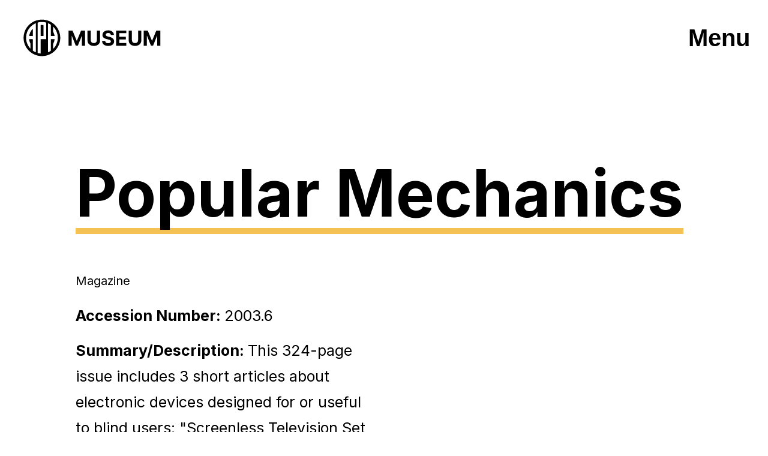

--- FILE ---
content_type: text/html; charset=UTF-8
request_url: https://aphmuseum.org/record/popular-mechanics-4/
body_size: 10617
content:
<!doctype html>


<html xmlns="http://www.w3.org/1999/xhtml" lang="en-US">
<head>

	
	<meta http-equiv="Content-Type" content="text/html; charset=UTF-8">

	<link rel="pingback" href="https://aphmuseum.org/wp/xmlrpc.php" />
	
	<meta name='robots' content='max-image-preview:large' />
	<style>img:is([sizes="auto" i], [sizes^="auto," i]) { contain-intrinsic-size: 3000px 1500px }</style>
	<meta name="viewport" content="width=device-width,initial-scale=1" />

	<!-- This site is optimized with the Yoast SEO plugin v15.4 - https://yoast.com/wordpress/plugins/seo/ -->
	<title>Popular Mechanics - APH Museum</title>
	<meta name="robots" content="index, follow, max-snippet:-1, max-image-preview:large, max-video-preview:-1" />
	<link rel="canonical" href="https://aphmuseum.org/record/popular-mechanics-4/" />
	<meta property="og:locale" content="en_US" />
	<meta property="og:type" content="article" />
	<meta property="og:title" content="Popular Mechanics - APH Museum" />
	<meta property="og:url" content="https://aphmuseum.org/record/popular-mechanics-4/" />
	<meta property="og:site_name" content="APH Museum" />
	<meta property="article:modified_time" content="2021-05-20T19:54:36+00:00" />
	<meta property="og:image" content="https://aphmuseum.org/app/uploads/2021/01/APHM-OG-Image.jpg" />
	<meta property="og:image:width" content="1200" />
	<meta property="og:image:height" content="630" />
	<meta name="twitter:card" content="summary_large_image" />
	<meta name="twitter:label1" content="Written by">
	<meta name="twitter:data1" content="mightily">
	<script type="application/ld+json" class="yoast-schema-graph">{"@context":"https://schema.org","@graph":[{"@type":"WebSite","@id":"https://aphmuseum.org/#website","url":"https://aphmuseum.org/","name":"APH Museum","description":"Just another WordPress site","potentialAction":[{"@type":"SearchAction","target":"https://aphmuseum.org/?s={search_term_string}","query-input":"required name=search_term_string"}],"inLanguage":"en-US"},{"@type":"WebPage","@id":"https://aphmuseum.org/record/popular-mechanics-4/#webpage","url":"https://aphmuseum.org/record/popular-mechanics-4/","name":"Popular Mechanics - APH Museum","isPartOf":{"@id":"https://aphmuseum.org/#website"},"datePublished":"2021-05-20T19:54:28+00:00","dateModified":"2021-05-20T19:54:36+00:00","inLanguage":"en-US","potentialAction":[{"@type":"ReadAction","target":["https://aphmuseum.org/record/popular-mechanics-4/"]}]}]}</script>
	<!-- / Yoast SEO plugin. -->


<link rel='dns-prefetch' href='//kit.fontawesome.com' />
<link rel='dns-prefetch' href='//ajax.googleapis.com' />
<link rel='dns-prefetch' href='//cdnjs.cloudflare.com' />
<script type="text/javascript">
/* <![CDATA[ */
window._wpemojiSettings = {"baseUrl":"https:\/\/s.w.org\/images\/core\/emoji\/16.0.1\/72x72\/","ext":".png","svgUrl":"https:\/\/s.w.org\/images\/core\/emoji\/16.0.1\/svg\/","svgExt":".svg","source":{"concatemoji":"https:\/\/aphmuseum.org\/wp\/wp-includes\/js\/wp-emoji-release.min.js?ver=6.8.2"}};
/*! This file is auto-generated */
!function(s,n){var o,i,e;function c(e){try{var t={supportTests:e,timestamp:(new Date).valueOf()};sessionStorage.setItem(o,JSON.stringify(t))}catch(e){}}function p(e,t,n){e.clearRect(0,0,e.canvas.width,e.canvas.height),e.fillText(t,0,0);var t=new Uint32Array(e.getImageData(0,0,e.canvas.width,e.canvas.height).data),a=(e.clearRect(0,0,e.canvas.width,e.canvas.height),e.fillText(n,0,0),new Uint32Array(e.getImageData(0,0,e.canvas.width,e.canvas.height).data));return t.every(function(e,t){return e===a[t]})}function u(e,t){e.clearRect(0,0,e.canvas.width,e.canvas.height),e.fillText(t,0,0);for(var n=e.getImageData(16,16,1,1),a=0;a<n.data.length;a++)if(0!==n.data[a])return!1;return!0}function f(e,t,n,a){switch(t){case"flag":return n(e,"\ud83c\udff3\ufe0f\u200d\u26a7\ufe0f","\ud83c\udff3\ufe0f\u200b\u26a7\ufe0f")?!1:!n(e,"\ud83c\udde8\ud83c\uddf6","\ud83c\udde8\u200b\ud83c\uddf6")&&!n(e,"\ud83c\udff4\udb40\udc67\udb40\udc62\udb40\udc65\udb40\udc6e\udb40\udc67\udb40\udc7f","\ud83c\udff4\u200b\udb40\udc67\u200b\udb40\udc62\u200b\udb40\udc65\u200b\udb40\udc6e\u200b\udb40\udc67\u200b\udb40\udc7f");case"emoji":return!a(e,"\ud83e\udedf")}return!1}function g(e,t,n,a){var r="undefined"!=typeof WorkerGlobalScope&&self instanceof WorkerGlobalScope?new OffscreenCanvas(300,150):s.createElement("canvas"),o=r.getContext("2d",{willReadFrequently:!0}),i=(o.textBaseline="top",o.font="600 32px Arial",{});return e.forEach(function(e){i[e]=t(o,e,n,a)}),i}function t(e){var t=s.createElement("script");t.src=e,t.defer=!0,s.head.appendChild(t)}"undefined"!=typeof Promise&&(o="wpEmojiSettingsSupports",i=["flag","emoji"],n.supports={everything:!0,everythingExceptFlag:!0},e=new Promise(function(e){s.addEventListener("DOMContentLoaded",e,{once:!0})}),new Promise(function(t){var n=function(){try{var e=JSON.parse(sessionStorage.getItem(o));if("object"==typeof e&&"number"==typeof e.timestamp&&(new Date).valueOf()<e.timestamp+604800&&"object"==typeof e.supportTests)return e.supportTests}catch(e){}return null}();if(!n){if("undefined"!=typeof Worker&&"undefined"!=typeof OffscreenCanvas&&"undefined"!=typeof URL&&URL.createObjectURL&&"undefined"!=typeof Blob)try{var e="postMessage("+g.toString()+"("+[JSON.stringify(i),f.toString(),p.toString(),u.toString()].join(",")+"));",a=new Blob([e],{type:"text/javascript"}),r=new Worker(URL.createObjectURL(a),{name:"wpTestEmojiSupports"});return void(r.onmessage=function(e){c(n=e.data),r.terminate(),t(n)})}catch(e){}c(n=g(i,f,p,u))}t(n)}).then(function(e){for(var t in e)n.supports[t]=e[t],n.supports.everything=n.supports.everything&&n.supports[t],"flag"!==t&&(n.supports.everythingExceptFlag=n.supports.everythingExceptFlag&&n.supports[t]);n.supports.everythingExceptFlag=n.supports.everythingExceptFlag&&!n.supports.flag,n.DOMReady=!1,n.readyCallback=function(){n.DOMReady=!0}}).then(function(){return e}).then(function(){var e;n.supports.everything||(n.readyCallback(),(e=n.source||{}).concatemoji?t(e.concatemoji):e.wpemoji&&e.twemoji&&(t(e.twemoji),t(e.wpemoji)))}))}((window,document),window._wpemojiSettings);
/* ]]> */
</script>
<style id='wp-emoji-styles-inline-css' type='text/css'>

	img.wp-smiley, img.emoji {
		display: inline !important;
		border: none !important;
		box-shadow: none !important;
		height: 1em !important;
		width: 1em !important;
		margin: 0 0.07em !important;
		vertical-align: -0.1em !important;
		background: none !important;
		padding: 0 !important;
	}
</style>
<link rel='stylesheet' id='wp-block-library-css' href='https://aphmuseum.org/wp/wp-includes/css/dist/block-library/style.min.css?ver=6.8.2' type='text/css' media='all' />
<style id='classic-theme-styles-inline-css' type='text/css'>
/*! This file is auto-generated */
.wp-block-button__link{color:#fff;background-color:#32373c;border-radius:9999px;box-shadow:none;text-decoration:none;padding:calc(.667em + 2px) calc(1.333em + 2px);font-size:1.125em}.wp-block-file__button{background:#32373c;color:#fff;text-decoration:none}
</style>
<style id='global-styles-inline-css' type='text/css'>
:root{--wp--preset--aspect-ratio--square: 1;--wp--preset--aspect-ratio--4-3: 4/3;--wp--preset--aspect-ratio--3-4: 3/4;--wp--preset--aspect-ratio--3-2: 3/2;--wp--preset--aspect-ratio--2-3: 2/3;--wp--preset--aspect-ratio--16-9: 16/9;--wp--preset--aspect-ratio--9-16: 9/16;--wp--preset--color--black: #000000;--wp--preset--color--cyan-bluish-gray: #abb8c3;--wp--preset--color--white: #ffffff;--wp--preset--color--pale-pink: #f78da7;--wp--preset--color--vivid-red: #cf2e2e;--wp--preset--color--luminous-vivid-orange: #ff6900;--wp--preset--color--luminous-vivid-amber: #fcb900;--wp--preset--color--light-green-cyan: #7bdcb5;--wp--preset--color--vivid-green-cyan: #00d084;--wp--preset--color--pale-cyan-blue: #8ed1fc;--wp--preset--color--vivid-cyan-blue: #0693e3;--wp--preset--color--vivid-purple: #9b51e0;--wp--preset--gradient--vivid-cyan-blue-to-vivid-purple: linear-gradient(135deg,rgba(6,147,227,1) 0%,rgb(155,81,224) 100%);--wp--preset--gradient--light-green-cyan-to-vivid-green-cyan: linear-gradient(135deg,rgb(122,220,180) 0%,rgb(0,208,130) 100%);--wp--preset--gradient--luminous-vivid-amber-to-luminous-vivid-orange: linear-gradient(135deg,rgba(252,185,0,1) 0%,rgba(255,105,0,1) 100%);--wp--preset--gradient--luminous-vivid-orange-to-vivid-red: linear-gradient(135deg,rgba(255,105,0,1) 0%,rgb(207,46,46) 100%);--wp--preset--gradient--very-light-gray-to-cyan-bluish-gray: linear-gradient(135deg,rgb(238,238,238) 0%,rgb(169,184,195) 100%);--wp--preset--gradient--cool-to-warm-spectrum: linear-gradient(135deg,rgb(74,234,220) 0%,rgb(151,120,209) 20%,rgb(207,42,186) 40%,rgb(238,44,130) 60%,rgb(251,105,98) 80%,rgb(254,248,76) 100%);--wp--preset--gradient--blush-light-purple: linear-gradient(135deg,rgb(255,206,236) 0%,rgb(152,150,240) 100%);--wp--preset--gradient--blush-bordeaux: linear-gradient(135deg,rgb(254,205,165) 0%,rgb(254,45,45) 50%,rgb(107,0,62) 100%);--wp--preset--gradient--luminous-dusk: linear-gradient(135deg,rgb(255,203,112) 0%,rgb(199,81,192) 50%,rgb(65,88,208) 100%);--wp--preset--gradient--pale-ocean: linear-gradient(135deg,rgb(255,245,203) 0%,rgb(182,227,212) 50%,rgb(51,167,181) 100%);--wp--preset--gradient--electric-grass: linear-gradient(135deg,rgb(202,248,128) 0%,rgb(113,206,126) 100%);--wp--preset--gradient--midnight: linear-gradient(135deg,rgb(2,3,129) 0%,rgb(40,116,252) 100%);--wp--preset--font-size--small: 13px;--wp--preset--font-size--medium: 20px;--wp--preset--font-size--large: 36px;--wp--preset--font-size--x-large: 42px;--wp--preset--spacing--20: 0.44rem;--wp--preset--spacing--30: 0.67rem;--wp--preset--spacing--40: 1rem;--wp--preset--spacing--50: 1.5rem;--wp--preset--spacing--60: 2.25rem;--wp--preset--spacing--70: 3.38rem;--wp--preset--spacing--80: 5.06rem;--wp--preset--shadow--natural: 6px 6px 9px rgba(0, 0, 0, 0.2);--wp--preset--shadow--deep: 12px 12px 50px rgba(0, 0, 0, 0.4);--wp--preset--shadow--sharp: 6px 6px 0px rgba(0, 0, 0, 0.2);--wp--preset--shadow--outlined: 6px 6px 0px -3px rgba(255, 255, 255, 1), 6px 6px rgba(0, 0, 0, 1);--wp--preset--shadow--crisp: 6px 6px 0px rgba(0, 0, 0, 1);}:where(.is-layout-flex){gap: 0.5em;}:where(.is-layout-grid){gap: 0.5em;}body .is-layout-flex{display: flex;}.is-layout-flex{flex-wrap: wrap;align-items: center;}.is-layout-flex > :is(*, div){margin: 0;}body .is-layout-grid{display: grid;}.is-layout-grid > :is(*, div){margin: 0;}:where(.wp-block-columns.is-layout-flex){gap: 2em;}:where(.wp-block-columns.is-layout-grid){gap: 2em;}:where(.wp-block-post-template.is-layout-flex){gap: 1.25em;}:where(.wp-block-post-template.is-layout-grid){gap: 1.25em;}.has-black-color{color: var(--wp--preset--color--black) !important;}.has-cyan-bluish-gray-color{color: var(--wp--preset--color--cyan-bluish-gray) !important;}.has-white-color{color: var(--wp--preset--color--white) !important;}.has-pale-pink-color{color: var(--wp--preset--color--pale-pink) !important;}.has-vivid-red-color{color: var(--wp--preset--color--vivid-red) !important;}.has-luminous-vivid-orange-color{color: var(--wp--preset--color--luminous-vivid-orange) !important;}.has-luminous-vivid-amber-color{color: var(--wp--preset--color--luminous-vivid-amber) !important;}.has-light-green-cyan-color{color: var(--wp--preset--color--light-green-cyan) !important;}.has-vivid-green-cyan-color{color: var(--wp--preset--color--vivid-green-cyan) !important;}.has-pale-cyan-blue-color{color: var(--wp--preset--color--pale-cyan-blue) !important;}.has-vivid-cyan-blue-color{color: var(--wp--preset--color--vivid-cyan-blue) !important;}.has-vivid-purple-color{color: var(--wp--preset--color--vivid-purple) !important;}.has-black-background-color{background-color: var(--wp--preset--color--black) !important;}.has-cyan-bluish-gray-background-color{background-color: var(--wp--preset--color--cyan-bluish-gray) !important;}.has-white-background-color{background-color: var(--wp--preset--color--white) !important;}.has-pale-pink-background-color{background-color: var(--wp--preset--color--pale-pink) !important;}.has-vivid-red-background-color{background-color: var(--wp--preset--color--vivid-red) !important;}.has-luminous-vivid-orange-background-color{background-color: var(--wp--preset--color--luminous-vivid-orange) !important;}.has-luminous-vivid-amber-background-color{background-color: var(--wp--preset--color--luminous-vivid-amber) !important;}.has-light-green-cyan-background-color{background-color: var(--wp--preset--color--light-green-cyan) !important;}.has-vivid-green-cyan-background-color{background-color: var(--wp--preset--color--vivid-green-cyan) !important;}.has-pale-cyan-blue-background-color{background-color: var(--wp--preset--color--pale-cyan-blue) !important;}.has-vivid-cyan-blue-background-color{background-color: var(--wp--preset--color--vivid-cyan-blue) !important;}.has-vivid-purple-background-color{background-color: var(--wp--preset--color--vivid-purple) !important;}.has-black-border-color{border-color: var(--wp--preset--color--black) !important;}.has-cyan-bluish-gray-border-color{border-color: var(--wp--preset--color--cyan-bluish-gray) !important;}.has-white-border-color{border-color: var(--wp--preset--color--white) !important;}.has-pale-pink-border-color{border-color: var(--wp--preset--color--pale-pink) !important;}.has-vivid-red-border-color{border-color: var(--wp--preset--color--vivid-red) !important;}.has-luminous-vivid-orange-border-color{border-color: var(--wp--preset--color--luminous-vivid-orange) !important;}.has-luminous-vivid-amber-border-color{border-color: var(--wp--preset--color--luminous-vivid-amber) !important;}.has-light-green-cyan-border-color{border-color: var(--wp--preset--color--light-green-cyan) !important;}.has-vivid-green-cyan-border-color{border-color: var(--wp--preset--color--vivid-green-cyan) !important;}.has-pale-cyan-blue-border-color{border-color: var(--wp--preset--color--pale-cyan-blue) !important;}.has-vivid-cyan-blue-border-color{border-color: var(--wp--preset--color--vivid-cyan-blue) !important;}.has-vivid-purple-border-color{border-color: var(--wp--preset--color--vivid-purple) !important;}.has-vivid-cyan-blue-to-vivid-purple-gradient-background{background: var(--wp--preset--gradient--vivid-cyan-blue-to-vivid-purple) !important;}.has-light-green-cyan-to-vivid-green-cyan-gradient-background{background: var(--wp--preset--gradient--light-green-cyan-to-vivid-green-cyan) !important;}.has-luminous-vivid-amber-to-luminous-vivid-orange-gradient-background{background: var(--wp--preset--gradient--luminous-vivid-amber-to-luminous-vivid-orange) !important;}.has-luminous-vivid-orange-to-vivid-red-gradient-background{background: var(--wp--preset--gradient--luminous-vivid-orange-to-vivid-red) !important;}.has-very-light-gray-to-cyan-bluish-gray-gradient-background{background: var(--wp--preset--gradient--very-light-gray-to-cyan-bluish-gray) !important;}.has-cool-to-warm-spectrum-gradient-background{background: var(--wp--preset--gradient--cool-to-warm-spectrum) !important;}.has-blush-light-purple-gradient-background{background: var(--wp--preset--gradient--blush-light-purple) !important;}.has-blush-bordeaux-gradient-background{background: var(--wp--preset--gradient--blush-bordeaux) !important;}.has-luminous-dusk-gradient-background{background: var(--wp--preset--gradient--luminous-dusk) !important;}.has-pale-ocean-gradient-background{background: var(--wp--preset--gradient--pale-ocean) !important;}.has-electric-grass-gradient-background{background: var(--wp--preset--gradient--electric-grass) !important;}.has-midnight-gradient-background{background: var(--wp--preset--gradient--midnight) !important;}.has-small-font-size{font-size: var(--wp--preset--font-size--small) !important;}.has-medium-font-size{font-size: var(--wp--preset--font-size--medium) !important;}.has-large-font-size{font-size: var(--wp--preset--font-size--large) !important;}.has-x-large-font-size{font-size: var(--wp--preset--font-size--x-large) !important;}
:where(.wp-block-post-template.is-layout-flex){gap: 1.25em;}:where(.wp-block-post-template.is-layout-grid){gap: 1.25em;}
:where(.wp-block-columns.is-layout-flex){gap: 2em;}:where(.wp-block-columns.is-layout-grid){gap: 2em;}
:root :where(.wp-block-pullquote){font-size: 1.5em;line-height: 1.6;}
</style>
<link rel='stylesheet' id='mightily-notice-me-css' href='https://aphmuseum.org/app/plugins/notice-me-aph-museum/public/css/mightily-notice-me-public.css?ver=1.0.0' type='text/css' media='all' />
<link rel='stylesheet' id='wp-museum-css' href='https://aphmuseum.org/app/plugins/wp-museum/public/css/wp-museum-public.css?ver=1.0.0' type='text/css' media='all' />
<link rel='stylesheet' id='mightily-css' href='https://aphmuseum.org/app/themes/mightily/dist/main.css?ver=6.8.2' type='text/css' media='all' />
<link rel='stylesheet' id='lightgallery-css-css' href='https://cdnjs.cloudflare.com/ajax/libs/lightgallery/1.10.0/css/lightgallery.min.css?ver=6.8.2' type='text/css' media='all' />
<script type="text/javascript" src="//ajax.googleapis.com/ajax/libs/jquery/2.2.4/jquery.min.js?ver=2.2.4" id="jquery-js"></script>
<script type="text/javascript" src="https://aphmuseum.org/app/plugins/notice-me-aph-museum/public/js/mightily-notice-me-public.js?ver=1.0.0" id="mightily-notice-me-js"></script>
<script type="text/javascript" src="https://aphmuseum.org/app/plugins/wp-museum/public/js/wp-museum-public.js?ver=1.0.0" id="wp-museum-js"></script>
<script type="text/javascript" src="https://kit.fontawesome.com/15caa5e93e.js?ver=6.8.2" id="font-awesome-js"></script>
<link rel="alternate" title="oEmbed (JSON)" type="application/json+oembed" href="https://aphmuseum.org/wp-json/oembed/1.0/embed?url=https%3A%2F%2Faphmuseum.org%2Frecord%2Fpopular-mechanics-4%2F" />
<link rel="alternate" title="oEmbed (XML)" type="text/xml+oembed" href="https://aphmuseum.org/wp-json/oembed/1.0/embed?url=https%3A%2F%2Faphmuseum.org%2Frecord%2Fpopular-mechanics-4%2F&#038;format=xml" />
		<script type="text/javascript" data-cfasync="false">
					(function() {
			    var s = document.createElement('script');
			    s.type = 'text/javascript';
			    s.async = true;
			    s.src = "//api.usersnap.com/load/61ab908d-70e6-489d-af84-03d26ae66f74.js";
			    var x = document.getElementsByTagName('head')[0];
			    x.appendChild(s);
			})();
		</script>
		<style type="text/css">.recentcomments a{display:inline !important;padding:0 !important;margin:0 !important;}</style>
    <link rel="apple-touch-icon" sizes="180x180" href="https://aphmuseum.org/app/themes/mightily/dist/images/favicon/apple-touch-icon.png">
    <link rel="icon" type="image/png" sizes="32x32" href="https://aphmuseum.org/app/themes/mightily/dist/images/favicon/favicon-32x32.png">
    <link rel="icon" type="image/png" sizes="16x16" href="https://aphmuseum.org/app/themes/mightily/dist/images/favicon/favicon-16x16.png">
    <link rel="manifest" href="https://aphmuseum.org/app/themes/mightily/dist/images/favicon/site.webmanifest">
    <link rel="mask-icon" href="https://aphmuseum.org/app/themes/mightily/dist/images/favicon/safari-pinned-tab.svg" color="#5bbad5">
    <meta name="msapplication-TileColor" content="#da532c">
    <meta name="theme-color" content="#ffffff">
    
    <!-- Google Tag Manager -->
    <script>(function(w,d,s,l,i){w[l]=w[l]||[];w[l].push({'gtm.start':
    new Date().getTime(),event:'gtm.js'});var f=d.getElementsByTagName(s)[0],
    j=d.createElement(s),dl=l!='dataLayer'?'&l='+l:'';j.async=true;j.src=
    'https://www.googletagmanager.com/gtm.js?id='+i+dl+ '&gtm_auth=4w2xlmEUzkZ6LHjWFFrWdA&gtm_preview=env-1&gtm_cookies_win=x';f.parentNode.insertBefore(j,f);
    })(window,document,'script','dataLayer','GTM-P8MR4FQ');</script>
    <!-- End Google Tag Manager -->
</head>

<body class="wp-singular record-template-default single single-record postid-7943 wp-theme-mightily body">

    <!-- Google Tag Manager (noscript) -->
    <noscript><iframe src="https://www.googletagmanager.com/ns.html?id=GTM-P8MR4FQ&gtm_auth=4w2xlmEUzkZ6LHjWFFrWdA&gtm_preview=env-1&gtm_cookies_win=x"
    height="0" width="0" style="display:none;visibility:hidden"></iframe></noscript>
    <!-- End Google Tag Manager (noscript) -->

        	

        <header class="header">
            <div class="wrapper">
                <div class="row">
                    <a class="logo" href="/" target="_self" aria-label="APH Museum home page">
                        <!-- <div class="logo-site"></div> -->
                        <svg class="logo-site" xmlns="http://www.w3.org/2000/svg" viewBox="0 0 1709.4 609.6">
                            <title>APH Museum logo</title>
                            <g>
                                <path d="M278.3,88.8c118.1,0.2,213.4,95.9,213.3,214c-0.3,117.4-96.3,212.6-214.1,212.2c-117.9-0.3-213-95.9-212.7-213.4
                                    C64.9,184,160.6,88.8,278.3,88.8z M207.6,470.9c0-113.6,0-226.8,0-340.1c-54.1,21.7-106.9,76.9-113.3,155.5
                                    c-2.1,25.9,1.2,51.2,9.9,75.8c8.7,24.5,22,46.1,40.1,65.4c0.1-1.1,0.2-1.4,0.2-1.8c0-18.4,0-36.8,0-55.2c0-1.2-0.4-2.6-1-3.7
                                    c-6.1-12.3-10.4-25.2-13-38.8c-0.7-3.5-1.1-7.2-1.6-11c1.6,0,2.6,0,3.6,0c12,0,24,0.1,36-0.1c3-0.1,3.5,0.9,3.5,3.6
                                    c-0.1,27.9-0.2,55.7-0.2,83.6c0,14.9,0,29.8,0.1,44.8c0,1.1,0.5,2.8,1.3,3.3C184,459.6,195.4,465.8,207.6,470.9z M327.9,316.9
                                    c0.1-1.1,0.2-1.8,0.2-2.5c0-62.8,0-125.7,0-188.5c0-1.8-0.6-2.6-2.4-3.1c-31.2-8.1-62.3-8.3-93.6-0.4c-2.9,0.8-3.8,1.8-3.8,4.9
                                    c0.1,114,0.1,228.1,0.1,342.1c0,2.2,0.1,4.4,0,6.5c-0.1,1.8,0.7,2.5,2.3,2.9c4.2,0.9,8.4,2.1,12.7,2.9c6.5,1.1,13,2,19.8,3.1
                                    c0-56.2,0-111.7,0-167.8C285,316.9,306.4,316.9,327.9,316.9z M409,171.1c-0.1,0.9-0.2,1.3-0.2,1.8c0,18.4,0,36.7,0,55
                                    c0,1.3,0.7,2.7,1.1,4c3.8,9.7,8.1,19.3,11.5,29.2c2.2,6.3,3.1,13.2,4.6,19.9c-15.3,0-29.8,0-44.6,0c0-1.3,0-2.5,0-3.6
                                    c0-42.1,0-84.1,0.1-126.2c0-2.4-0.7-3.8-2.8-5c-7.6-4.1-15-8.3-22.6-12.4c-2.4-1.2-4.9-2.2-7.5-3.2c0,113.7,0,226.8,0,340.4
                                    c10.7-4.4,20.6-9.7,30.1-15.7c2-1.2,2.8-2.6,2.7-5c-0.1-43.2-0.1-86.3-0.1-129.5c0-1.1,0-2.4,0-3.6c15.1,0,29.9,0,44.6,0
                                    c0,0.6,0.1,0.9,0.1,1.1c-2.2,18.2-7.6,35.4-16.1,51.6c-0.8,1.5-1.2,3.3-1.2,5.1c-0.1,17.6-0.1,35.2,0,52.8c0,0.8,0.1,1.6,0.1,2.6
                                    C478.2,364.4,483,243.8,409,171.1z"/>
                                <path d="M172.1,195.4c0.1,1.6,0.2,2.5,0.2,3.4c0,26.4,0,52.9,0.1,79.2c0,2.4-0.6,3.2-3.1,3.2c-12-0.1-24.2-0.1-36.2-0.1
                                    c-1,0-1.8,0-3.3,0C134.3,247.9,148.4,219.7,172.1,195.4z"/>
                                <path d="M263.5,152.2c10.8-1.1,21.4-1,32.1,0.5c0,42.9,0,85.6,0,128.4c-10.8,0-21.4,0-32.1,0C263.5,238.1,263.5,195.2,263.5,152.2z
                                    "/>
                            </g>
                            <g>
                                <path d="M587.7,216.6h46.2l48.8,119h2.1l48.8-119h46.2v177.2h-36.3V278.4H742l-45.8,114.4h-24.7L625.5,278h-1.5v115.7h-36.3V216.6z
                                    "/>
                                <path d="M917.6,216.6H955v115c0,12.9-3.1,24.2-9.2,33.9c-6.1,9.7-14.7,17.2-25.7,22.6c-11,5.4-23.8,8.1-38.5,8.1
                                    c-14.7,0-27.6-2.7-38.6-8.1c-11-5.4-19.6-12.9-25.7-22.6c-6.1-9.7-9.2-21-9.2-33.9v-115h37.5v111.8c0,6.7,1.5,12.7,4.5,18
                                    c3,5.2,7.2,9.4,12.6,12.4c5.4,3,11.7,4.5,18.9,4.5c7.3,0,13.6-1.5,19-4.5c5.4-3,9.6-7.1,12.5-12.4c3-5.2,4.5-11.2,4.5-18V216.6z"/>
                                <path d="M1079.5,267.5c-0.7-7-3.7-12.4-8.9-16.3c-5.2-3.9-12.4-5.8-21.4-5.8c-6.1,0-11.3,0.9-15.5,2.6c-4.2,1.7-7.4,4.1-9.6,7
                                    c-2.2,3-3.3,6.4-3.3,10.2c-0.1,3.2,0.6,5.9,2,8.3c1.5,2.4,3.5,4.4,6.1,6.1c2.6,1.7,5.6,3.2,9,4.4c3.4,1.2,7,2.3,10.9,3.2l15.9,3.8
                                    c7.7,1.7,14.8,4,21.3,6.9c6.5,2.9,12.1,6.4,16.8,10.6c4.7,4.2,8.4,9.2,11,14.9c2.6,5.7,4,12.3,4,19.6c-0.1,10.8-2.8,20.2-8.3,28.2
                                    c-5.4,7.9-13.3,14.1-23.5,18.4c-10.2,4.4-22.6,6.5-37,6.5c-14.3,0-26.7-2.2-37.3-6.6c-10.6-4.4-18.8-10.9-24.7-19.5
                                    c-5.9-8.6-9-19.3-9.3-32h36.2c0.4,5.9,2.1,10.9,5.1,14.8c3,4,7.1,6.9,12.2,8.9c5.1,2,10.9,3,17.3,3c6.3,0,11.9-0.9,16.6-2.8
                                    c4.7-1.8,8.3-4.4,10.9-7.7c2.6-3.3,3.9-7.1,3.9-11.3c0-4-1.2-7.3-3.5-10c-2.3-2.7-5.7-5-10.2-6.9c-4.5-1.9-9.9-3.6-16.4-5.2
                                    l-19.3-4.8c-14.9-3.6-26.7-9.3-35.4-17c-8.6-7.7-12.9-18.1-12.9-31.2c-0.1-10.7,2.8-20.1,8.6-28.1c5.8-8,13.8-14.3,23.9-18.8
                                    c10.1-4.5,21.7-6.7,34.6-6.7c13.1,0,24.6,2.2,34.5,6.7c9.8,4.5,17.5,10.8,23,18.8c5.5,8,8.3,17.3,8.5,27.9H1079.5z"/>
                                <path d="M1140.4,393.7V216.6h119.4v30.9h-81.9v42.2h75.8v30.9h-75.8v42.3h82.3v30.9H1140.4z"/>
                                <path d="M1396.6,216.6h37.5v115c0,12.9-3.1,24.2-9.2,33.9c-6.1,9.7-14.7,17.2-25.7,22.6c-11,5.4-23.8,8.1-38.5,8.1
                                    c-14.7,0-27.6-2.7-38.6-8.1c-11-5.4-19.6-12.9-25.7-22.6c-6.1-9.7-9.2-21-9.2-33.9v-115h37.5v111.8c0,6.7,1.5,12.7,4.5,18
                                    c3,5.2,7.2,9.4,12.6,12.4c5.4,3,11.7,4.5,18.9,4.5c7.3,0,13.6-1.5,19-4.5c5.4-3,9.6-7.1,12.5-12.4c3-5.2,4.5-11.2,4.5-18V216.6z"/>
                                <path d="M1462.5,216.6h46.2l48.8,119h2.1l48.8-119h46.2v177.2h-36.3V278.4h-1.5l-45.8,114.4h-24.7L1500.3,278h-1.5v115.7h-36.3
                                    V216.6z"/>
                            </g>
                        </svg>
                    </a>
                    <button id="menu-btn" class="menu-btn btn" aria-expanded="false">Menu</button>
                </div>
            </div>
            <div class="menu-drawer stop-it">
                <div class="wrapper">
                    <div class="row">
                        <a class="logo white-hover" href="/" target="_self" aria-label="APH Museum home page" tabindex="3">
                            <svg class="logo-site white" xmlns="http://www.w3.org/2000/svg" viewBox="0 0 1709.4 609.6">
                                <title>APH Museum logo</title>
                                <g>
                                    <path d="M278.3,88.8c118.1,0.2,213.4,95.9,213.3,214c-0.3,117.4-96.3,212.6-214.1,212.2c-117.9-0.3-213-95.9-212.7-213.4
                                        C64.9,184,160.6,88.8,278.3,88.8z M207.6,470.9c0-113.6,0-226.8,0-340.1c-54.1,21.7-106.9,76.9-113.3,155.5
                                        c-2.1,25.9,1.2,51.2,9.9,75.8c8.7,24.5,22,46.1,40.1,65.4c0.1-1.1,0.2-1.4,0.2-1.8c0-18.4,0-36.8,0-55.2c0-1.2-0.4-2.6-1-3.7
                                        c-6.1-12.3-10.4-25.2-13-38.8c-0.7-3.5-1.1-7.2-1.6-11c1.6,0,2.6,0,3.6,0c12,0,24,0.1,36-0.1c3-0.1,3.5,0.9,3.5,3.6
                                        c-0.1,27.9-0.2,55.7-0.2,83.6c0,14.9,0,29.8,0.1,44.8c0,1.1,0.5,2.8,1.3,3.3C184,459.6,195.4,465.8,207.6,470.9z M327.9,316.9
                                        c0.1-1.1,0.2-1.8,0.2-2.5c0-62.8,0-125.7,0-188.5c0-1.8-0.6-2.6-2.4-3.1c-31.2-8.1-62.3-8.3-93.6-0.4c-2.9,0.8-3.8,1.8-3.8,4.9
                                        c0.1,114,0.1,228.1,0.1,342.1c0,2.2,0.1,4.4,0,6.5c-0.1,1.8,0.7,2.5,2.3,2.9c4.2,0.9,8.4,2.1,12.7,2.9c6.5,1.1,13,2,19.8,3.1
                                        c0-56.2,0-111.7,0-167.8C285,316.9,306.4,316.9,327.9,316.9z M409,171.1c-0.1,0.9-0.2,1.3-0.2,1.8c0,18.4,0,36.7,0,55
                                        c0,1.3,0.7,2.7,1.1,4c3.8,9.7,8.1,19.3,11.5,29.2c2.2,6.3,3.1,13.2,4.6,19.9c-15.3,0-29.8,0-44.6,0c0-1.3,0-2.5,0-3.6
                                        c0-42.1,0-84.1,0.1-126.2c0-2.4-0.7-3.8-2.8-5c-7.6-4.1-15-8.3-22.6-12.4c-2.4-1.2-4.9-2.2-7.5-3.2c0,113.7,0,226.8,0,340.4
                                        c10.7-4.4,20.6-9.7,30.1-15.7c2-1.2,2.8-2.6,2.7-5c-0.1-43.2-0.1-86.3-0.1-129.5c0-1.1,0-2.4,0-3.6c15.1,0,29.9,0,44.6,0
                                        c0,0.6,0.1,0.9,0.1,1.1c-2.2,18.2-7.6,35.4-16.1,51.6c-0.8,1.5-1.2,3.3-1.2,5.1c-0.1,17.6-0.1,35.2,0,52.8c0,0.8,0.1,1.6,0.1,2.6
                                        C478.2,364.4,483,243.8,409,171.1z"/>
                                    <path d="M172.1,195.4c0.1,1.6,0.2,2.5,0.2,3.4c0,26.4,0,52.9,0.1,79.2c0,2.4-0.6,3.2-3.1,3.2c-12-0.1-24.2-0.1-36.2-0.1
                                        c-1,0-1.8,0-3.3,0C134.3,247.9,148.4,219.7,172.1,195.4z"/>
                                    <path d="M263.5,152.2c10.8-1.1,21.4-1,32.1,0.5c0,42.9,0,85.6,0,128.4c-10.8,0-21.4,0-32.1,0C263.5,238.1,263.5,195.2,263.5,152.2z
                                        "/>
                                </g>
                                <g>
                                    <path d="M587.7,216.6h46.2l48.8,119h2.1l48.8-119h46.2v177.2h-36.3V278.4H742l-45.8,114.4h-24.7L625.5,278h-1.5v115.7h-36.3V216.6z
                                        "/>
                                    <path d="M917.6,216.6H955v115c0,12.9-3.1,24.2-9.2,33.9c-6.1,9.7-14.7,17.2-25.7,22.6c-11,5.4-23.8,8.1-38.5,8.1
                                        c-14.7,0-27.6-2.7-38.6-8.1c-11-5.4-19.6-12.9-25.7-22.6c-6.1-9.7-9.2-21-9.2-33.9v-115h37.5v111.8c0,6.7,1.5,12.7,4.5,18
                                        c3,5.2,7.2,9.4,12.6,12.4c5.4,3,11.7,4.5,18.9,4.5c7.3,0,13.6-1.5,19-4.5c5.4-3,9.6-7.1,12.5-12.4c3-5.2,4.5-11.2,4.5-18V216.6z"/>
                                    <path d="M1079.5,267.5c-0.7-7-3.7-12.4-8.9-16.3c-5.2-3.9-12.4-5.8-21.4-5.8c-6.1,0-11.3,0.9-15.5,2.6c-4.2,1.7-7.4,4.1-9.6,7
                                        c-2.2,3-3.3,6.4-3.3,10.2c-0.1,3.2,0.6,5.9,2,8.3c1.5,2.4,3.5,4.4,6.1,6.1c2.6,1.7,5.6,3.2,9,4.4c3.4,1.2,7,2.3,10.9,3.2l15.9,3.8
                                        c7.7,1.7,14.8,4,21.3,6.9c6.5,2.9,12.1,6.4,16.8,10.6c4.7,4.2,8.4,9.2,11,14.9c2.6,5.7,4,12.3,4,19.6c-0.1,10.8-2.8,20.2-8.3,28.2
                                        c-5.4,7.9-13.3,14.1-23.5,18.4c-10.2,4.4-22.6,6.5-37,6.5c-14.3,0-26.7-2.2-37.3-6.6c-10.6-4.4-18.8-10.9-24.7-19.5
                                        c-5.9-8.6-9-19.3-9.3-32h36.2c0.4,5.9,2.1,10.9,5.1,14.8c3,4,7.1,6.9,12.2,8.9c5.1,2,10.9,3,17.3,3c6.3,0,11.9-0.9,16.6-2.8
                                        c4.7-1.8,8.3-4.4,10.9-7.7c2.6-3.3,3.9-7.1,3.9-11.3c0-4-1.2-7.3-3.5-10c-2.3-2.7-5.7-5-10.2-6.9c-4.5-1.9-9.9-3.6-16.4-5.2
                                        l-19.3-4.8c-14.9-3.6-26.7-9.3-35.4-17c-8.6-7.7-12.9-18.1-12.9-31.2c-0.1-10.7,2.8-20.1,8.6-28.1c5.8-8,13.8-14.3,23.9-18.8
                                        c10.1-4.5,21.7-6.7,34.6-6.7c13.1,0,24.6,2.2,34.5,6.7c9.8,4.5,17.5,10.8,23,18.8c5.5,8,8.3,17.3,8.5,27.9H1079.5z"/>
                                    <path d="M1140.4,393.7V216.6h119.4v30.9h-81.9v42.2h75.8v30.9h-75.8v42.3h82.3v30.9H1140.4z"/>
                                    <path d="M1396.6,216.6h37.5v115c0,12.9-3.1,24.2-9.2,33.9c-6.1,9.7-14.7,17.2-25.7,22.6c-11,5.4-23.8,8.1-38.5,8.1
                                        c-14.7,0-27.6-2.7-38.6-8.1c-11-5.4-19.6-12.9-25.7-22.6c-6.1-9.7-9.2-21-9.2-33.9v-115h37.5v111.8c0,6.7,1.5,12.7,4.5,18
                                        c3,5.2,7.2,9.4,12.6,12.4c5.4,3,11.7,4.5,18.9,4.5c7.3,0,13.6-1.5,19-4.5c5.4-3,9.6-7.1,12.5-12.4c3-5.2,4.5-11.2,4.5-18V216.6z"/>
                                    <path d="M1462.5,216.6h46.2l48.8,119h2.1l48.8-119h46.2v177.2h-36.3V278.4h-1.5l-45.8,114.4h-24.7L1500.3,278h-1.5v115.7h-36.3
                                        V216.6z"/>
                                </g>
                            </svg>
                        </a>
                        <button id="close-btn" class="close-btn btn" aria-expanded="false" tabindex="4">Close</button>
                        <nav class="header-nav" role="navigation" aria-label="main navigation">
                            <ul class="action-menu">
                                                                <li id="menu-item-2002" class="menu-item menu-item-type-post_type menu-item-object-page menu-item-2002"><a href="https://aphmuseum.org/contact/" tabindex="2">Contact Us</a></li>
<li id="menu-item-1834" class="menu-item menu-item-type-post_type menu-item-object-page menu-item-1834"><a href="https://aphmuseum.org/donate/" tabindex="2">Donate</a></li>
                            </ul>
                            <div class="menu-wrapper max-width-1100">
                                <span class="h2 menu-title underline">Menu</span>
                                <ul class="header-menu">
                                                                        <li id="menu-item-1853" class="menu-item menu-item-type-post_type menu-item-object-page menu-item-1853"><a href="https://aphmuseum.org/visit/" tabindex="1">Visit</a></li>
<li id="menu-item-1836" class="menu-item menu-item-type-post_type menu-item-object-page menu-item-1836"><a href="https://aphmuseum.org/exhibits/" tabindex="1">Exhibits</a></li>
<li id="menu-item-1837" class="menu-item menu-item-type-post_type menu-item-object-page menu-item-1837"><a href="https://aphmuseum.org/for-teachers/" tabindex="1">For Teachers</a></li>
<li id="menu-item-1995" class="menu-item menu-item-type-post_type menu-item-object-page menu-item-1995"><a href="https://aphmuseum.org/the-collection/" tabindex="1">The Collection</a></li>
<li id="menu-item-2070" class="menu-item menu-item-type-post_type menu-item-object-page menu-item-2070"><a href="https://aphmuseum.org/visit/school-groups/workshops/" tabindex="1">Workshops</a></li>
<li id="menu-item-2067" class="menu-item menu-item-type-post_type menu-item-object-page menu-item-2067"><a href="https://aphmuseum.org/events/" tabindex="1">Events</a></li>
<li id="menu-item-1999" class="menu-item menu-item-type-post_type menu-item-object-page menu-item-1999"><a href="https://aphmuseum.org/about/" tabindex="1">About</a></li>
<li id="menu-item-2068" class="menu-item menu-item-type-custom menu-item-object-custom menu-item-2068"><a href="https://www.aph.org/" tabindex="1">Visit APH.org</a></li>
<li id="menu-item-2069" class="menu-item menu-item-type-custom menu-item-object-custom menu-item-2069"><a href="https://www.aph.org/careers/" tabindex="1">Careers</a></li>
<li id="menu-item-1842" class="menu-item menu-item-type-post_type menu-item-object-page menu-item-1842"><a href="https://aphmuseum.org/volunteer/" tabindex="1">Volunteer</a></li>
                                </ul>
                            </div>
                        </nav>
                    </div>
                </div>
            </div>
        </header>	

<main id="main">


    <!-- content injected by wp_museum plugin -->
    
<!-- This file should primarily consist of HTML with a little bit of PHP. -->



    
    <section class="block single record">
        <div class="wrapper">
            <article class="article">
                <div class="text">
                    <div class="meta">
                    
                        <h1 class="title h1">
                            Popular Mechanics                        </h1>
                    </div>
                </div>
                <div class="content-wrapper">
                    <div class="content-inner">
                        <div class="text">
                            <div class="meta">
                                <p class="category">
                                 Magazine                                </p>
                            </div>
                            <div class="content">
                                <dl class="record-info-list">
                                    <div class="item"><dt class="label">Accession Number: </dt><dd>2003.6</dd></div><div class="item"><dt class="label">Summary/Description: </dt><dd>This 324-page issue includes 3 short articles about electronic devices designed for or useful to blind users: "Screenless Television Set Produced for the Blind," page 122, with one black & white photo illustration; "Recording Mask Uses Microphone for Speeding Rate of Dictations," page 149, with 1 black and white photo illustration; and "The Blind Learn Crafts With Power Tools," pp. 156-7, about vocational power tool training at the Wisconsin School for the Visually Handicapped, with 7 black & white photo illustrations. Top of spine detached; tears on page 1 around stapled area.</dd></div><div class="item"><dt class="label">Publisher: </dt><dd>Popular Mechanics Company</dd></div><div class="item"><dt class="label">Publisher Place: </dt><dd>Chicago</dd></div><div class="item"><dt class="label">Publish Date: </dt><dd>Mar-53</dd></div><div class="item"><dt class="label">Subjects: </dt><dd>Blind Manufacturing aids, tools, and supplies Vocational education Assistive technology</dd></div><div class="item"><dt class="label">Physical Description: </dt><dd>9 3/8 x 6 1/2 x 1/2 in. Vol. 99, no. 3</dd></div>                                </dl>
                                                                    <div class="buttons"><a href="https://aphmuseum.org/the-collection" class="btn prev">Back to the collection</a></div>
                                                            </div>
                        </div>

                        <!-- this div's height is set w/ JS to offset "image" div absolute positioning -->
                        <div class="spacer-div" aria-hidden="true"></div>

                        
                                            </div>
                </div>
            </article>
        </div>
    </section>

    



</main>    
    <footer class="footer">
        <div class="wrapper">
            <div class="logo-div white-hover">
                <a class="logo" href="/" target="_self" aria-label="APH Museum home page">
                    <svg class="logo-site white" xmlns="http://www.w3.org/2000/svg" viewBox="0 0 1709.4 609.6">
                        <title>APH Museum logo</title>
                        <g>
                            <path d="M278.3,88.8c118.1,0.2,213.4,95.9,213.3,214c-0.3,117.4-96.3,212.6-214.1,212.2c-117.9-0.3-213-95.9-212.7-213.4
                                C64.9,184,160.6,88.8,278.3,88.8z M207.6,470.9c0-113.6,0-226.8,0-340.1c-54.1,21.7-106.9,76.9-113.3,155.5
                                c-2.1,25.9,1.2,51.2,9.9,75.8c8.7,24.5,22,46.1,40.1,65.4c0.1-1.1,0.2-1.4,0.2-1.8c0-18.4,0-36.8,0-55.2c0-1.2-0.4-2.6-1-3.7
                                c-6.1-12.3-10.4-25.2-13-38.8c-0.7-3.5-1.1-7.2-1.6-11c1.6,0,2.6,0,3.6,0c12,0,24,0.1,36-0.1c3-0.1,3.5,0.9,3.5,3.6
                                c-0.1,27.9-0.2,55.7-0.2,83.6c0,14.9,0,29.8,0.1,44.8c0,1.1,0.5,2.8,1.3,3.3C184,459.6,195.4,465.8,207.6,470.9z M327.9,316.9
                                c0.1-1.1,0.2-1.8,0.2-2.5c0-62.8,0-125.7,0-188.5c0-1.8-0.6-2.6-2.4-3.1c-31.2-8.1-62.3-8.3-93.6-0.4c-2.9,0.8-3.8,1.8-3.8,4.9
                                c0.1,114,0.1,228.1,0.1,342.1c0,2.2,0.1,4.4,0,6.5c-0.1,1.8,0.7,2.5,2.3,2.9c4.2,0.9,8.4,2.1,12.7,2.9c6.5,1.1,13,2,19.8,3.1
                                c0-56.2,0-111.7,0-167.8C285,316.9,306.4,316.9,327.9,316.9z M409,171.1c-0.1,0.9-0.2,1.3-0.2,1.8c0,18.4,0,36.7,0,55
                                c0,1.3,0.7,2.7,1.1,4c3.8,9.7,8.1,19.3,11.5,29.2c2.2,6.3,3.1,13.2,4.6,19.9c-15.3,0-29.8,0-44.6,0c0-1.3,0-2.5,0-3.6
                                c0-42.1,0-84.1,0.1-126.2c0-2.4-0.7-3.8-2.8-5c-7.6-4.1-15-8.3-22.6-12.4c-2.4-1.2-4.9-2.2-7.5-3.2c0,113.7,0,226.8,0,340.4
                                c10.7-4.4,20.6-9.7,30.1-15.7c2-1.2,2.8-2.6,2.7-5c-0.1-43.2-0.1-86.3-0.1-129.5c0-1.1,0-2.4,0-3.6c15.1,0,29.9,0,44.6,0
                                c0,0.6,0.1,0.9,0.1,1.1c-2.2,18.2-7.6,35.4-16.1,51.6c-0.8,1.5-1.2,3.3-1.2,5.1c-0.1,17.6-0.1,35.2,0,52.8c0,0.8,0.1,1.6,0.1,2.6
                                C478.2,364.4,483,243.8,409,171.1z"/>
                            <path d="M172.1,195.4c0.1,1.6,0.2,2.5,0.2,3.4c0,26.4,0,52.9,0.1,79.2c0,2.4-0.6,3.2-3.1,3.2c-12-0.1-24.2-0.1-36.2-0.1
                                c-1,0-1.8,0-3.3,0C134.3,247.9,148.4,219.7,172.1,195.4z"/>
                            <path d="M263.5,152.2c10.8-1.1,21.4-1,32.1,0.5c0,42.9,0,85.6,0,128.4c-10.8,0-21.4,0-32.1,0C263.5,238.1,263.5,195.2,263.5,152.2z
                                "/>
                        </g>
                        <g>
                            <path d="M587.7,216.6h46.2l48.8,119h2.1l48.8-119h46.2v177.2h-36.3V278.4H742l-45.8,114.4h-24.7L625.5,278h-1.5v115.7h-36.3V216.6z
                                "/>
                            <path d="M917.6,216.6H955v115c0,12.9-3.1,24.2-9.2,33.9c-6.1,9.7-14.7,17.2-25.7,22.6c-11,5.4-23.8,8.1-38.5,8.1
                                c-14.7,0-27.6-2.7-38.6-8.1c-11-5.4-19.6-12.9-25.7-22.6c-6.1-9.7-9.2-21-9.2-33.9v-115h37.5v111.8c0,6.7,1.5,12.7,4.5,18
                                c3,5.2,7.2,9.4,12.6,12.4c5.4,3,11.7,4.5,18.9,4.5c7.3,0,13.6-1.5,19-4.5c5.4-3,9.6-7.1,12.5-12.4c3-5.2,4.5-11.2,4.5-18V216.6z"/>
                            <path d="M1079.5,267.5c-0.7-7-3.7-12.4-8.9-16.3c-5.2-3.9-12.4-5.8-21.4-5.8c-6.1,0-11.3,0.9-15.5,2.6c-4.2,1.7-7.4,4.1-9.6,7
                                c-2.2,3-3.3,6.4-3.3,10.2c-0.1,3.2,0.6,5.9,2,8.3c1.5,2.4,3.5,4.4,6.1,6.1c2.6,1.7,5.6,3.2,9,4.4c3.4,1.2,7,2.3,10.9,3.2l15.9,3.8
                                c7.7,1.7,14.8,4,21.3,6.9c6.5,2.9,12.1,6.4,16.8,10.6c4.7,4.2,8.4,9.2,11,14.9c2.6,5.7,4,12.3,4,19.6c-0.1,10.8-2.8,20.2-8.3,28.2
                                c-5.4,7.9-13.3,14.1-23.5,18.4c-10.2,4.4-22.6,6.5-37,6.5c-14.3,0-26.7-2.2-37.3-6.6c-10.6-4.4-18.8-10.9-24.7-19.5
                                c-5.9-8.6-9-19.3-9.3-32h36.2c0.4,5.9,2.1,10.9,5.1,14.8c3,4,7.1,6.9,12.2,8.9c5.1,2,10.9,3,17.3,3c6.3,0,11.9-0.9,16.6-2.8
                                c4.7-1.8,8.3-4.4,10.9-7.7c2.6-3.3,3.9-7.1,3.9-11.3c0-4-1.2-7.3-3.5-10c-2.3-2.7-5.7-5-10.2-6.9c-4.5-1.9-9.9-3.6-16.4-5.2
                                l-19.3-4.8c-14.9-3.6-26.7-9.3-35.4-17c-8.6-7.7-12.9-18.1-12.9-31.2c-0.1-10.7,2.8-20.1,8.6-28.1c5.8-8,13.8-14.3,23.9-18.8
                                c10.1-4.5,21.7-6.7,34.6-6.7c13.1,0,24.6,2.2,34.5,6.7c9.8,4.5,17.5,10.8,23,18.8c5.5,8,8.3,17.3,8.5,27.9H1079.5z"/>
                            <path d="M1140.4,393.7V216.6h119.4v30.9h-81.9v42.2h75.8v30.9h-75.8v42.3h82.3v30.9H1140.4z"/>
                            <path d="M1396.6,216.6h37.5v115c0,12.9-3.1,24.2-9.2,33.9c-6.1,9.7-14.7,17.2-25.7,22.6c-11,5.4-23.8,8.1-38.5,8.1
                                c-14.7,0-27.6-2.7-38.6-8.1c-11-5.4-19.6-12.9-25.7-22.6c-6.1-9.7-9.2-21-9.2-33.9v-115h37.5v111.8c0,6.7,1.5,12.7,4.5,18
                                c3,5.2,7.2,9.4,12.6,12.4c5.4,3,11.7,4.5,18.9,4.5c7.3,0,13.6-1.5,19-4.5c5.4-3,9.6-7.1,12.5-12.4c3-5.2,4.5-11.2,4.5-18V216.6z"/>
                            <path d="M1462.5,216.6h46.2l48.8,119h2.1l48.8-119h46.2v177.2h-36.3V278.4h-1.5l-45.8,114.4h-24.7L1500.3,278h-1.5v115.7h-36.3
                                V216.6z"/>
                        </g>
                    </svg>
                </a>
            </div>
            <nav class="footer-nav" role="navigation" aria-label="footer navigation">
                <ul class="footer-menu">
                                        <li id="menu-item-2055" class="menu-item menu-item-type-post_type menu-item-object-page menu-item-2055"><a href="https://aphmuseum.org/about/">About</a></li>
<li id="menu-item-2056" class="menu-item menu-item-type-post_type menu-item-object-page menu-item-2056"><a href="https://aphmuseum.org/internships/">Internships</a></li>
<li id="menu-item-1818" class="menu-item menu-item-type-post_type menu-item-object-page menu-item-1818"><a href="https://aphmuseum.org/volunteer/">Volunteer</a></li>
<li id="menu-item-42676" class="menu-item menu-item-type-custom menu-item-object-custom menu-item-42676"><a href="https://www.youtube.com/playlist?list=PLUj6DcM1nN3ESjtEV3_eURxMWuxAS6z4P"><span class="visually-hidden">APH Museum YouTube</span><i class="fa fa-youtube"></i></a></li>
<li id="menu-item-42682" class="menu-item menu-item-type-custom menu-item-object-custom menu-item-42682"><a href="https://twitter.com/APHMuseum"><span class="visually-hidden">APH Museum Twitter</span><i class="fa fa-twitter"></i></a></li>
<li id="menu-item-42683" class="menu-item menu-item-type-custom menu-item-object-custom menu-item-42683"><a href="https://www.facebook.com/APHMuseum"><span class="visually-hidden">APH Museum Facebook</span><i class="fa fa-facebook"></i></a></li>
                </ul>
            </nav>
            <div class="content">
                <span>Find more things to do with Louisville Tourism</span>
                <a href="https://www.gotolouisville.com/" target="_blank" rel="noreferrer">
                    <img src="https://aphmuseum.org/app/themes/mightily/dist/images/logo-louisvilletourism-white.svg" alt="Louisville Tourism logo" class="logo-small">
                </a>
            </div>
        </div>
    </footer>
	<script src="https://cdn.jsdelivr.net/npm/vue@2.6.12/dist/vue.js"></script>
<script type="speculationrules">
{"prefetch":[{"source":"document","where":{"and":[{"href_matches":"\/*"},{"not":{"href_matches":["\/wp\/wp-*.php","\/wp\/wp-admin\/*","\/app\/uploads\/*","\/app\/*","\/app\/plugins\/*","\/app\/themes\/mightily\/*","\/*\\?(.+)"]}},{"not":{"selector_matches":"a[rel~=\"nofollow\"]"}},{"not":{"selector_matches":".no-prefetch, .no-prefetch a"}}]},"eagerness":"conservative"}]}
</script>
<script type="text/javascript" src="https://cdnjs.cloudflare.com/ajax/libs/lightgallery-js/1.4.0/js/lightgallery.min.js?ver=6.8.2" id="lightgallery-js-js"></script>
<script type="text/javascript" src="https://aphmuseum.org/app/themes/mightily/dist/main.js?ver=6.8.2" id="mightily-js"></script>
        <script>
        (function($) {
            $(document).on('facetwp-loaded', function() {
                $('.facetwp-facet').each(function() {
                    var $facet = $(this);
                    var facet_name = $facet.attr('data-name');
                    var facet_label = FWP.settings.labels[facet_name];

                    // get inputs for label ids
                    var input = $facet.children().last();
                    
                    //set ids
                    if (input.length > 0) {
                        input.attr('id', facet_name)
                    }
        
                    // set labels
                    if ($facet.closest('.facet-wrap').length < 1 && $facet.closest('.facetwp-flyout').length < 1) {
                        $facet.wrap('<div class="facet-wrap"></div>');
                        $facet.before('<label for="' + facet_name + '" class="h6 facet-label">' + facet_label + '</label>');
                    }
                });

                // set aria-label for checkboxes/dropdowns
                setTimeout(() => {
                    $('#on_view').attr('aria-label', 'On View');
                    $('#collection_category').attr('aria-label', 'Collection Category');
                    $('#event_categories').attr('aria-label', 'Event Category');
                    $('#start_date').attr('aria-label', 'Event Date');
                }, 50);
            });

        })(jQuery);
        </script>
            <script>(function($) {
    $(document).on('facetwp-loaded', function() {
        $('.facetwp-input-wrap').each(function() {
            if ($(this).find('.facetwp-search-submit').length < 1) {
                $(this).find('.facetwp-search').after('<button onclick="FWP.reset()">Reset</button>');
                $(this).find('.facetwp-search').after('<button class="facetwp-search-submit" onclick="FWP.refresh()">Submit</button>');
            }
        });
    });
    })(jQuery);
    </script>
    
	<style type="text/css">
	.acf-map {
		width: 100%;
		height: 400px;
		border: #ccc solid 1px;
		margin: 20px 0;
	}
	
	// Fixes potential theme css conflict.
	.acf-map img {
	   max-width: inherit !important;
	}
	</style>
	<script src="https://maps.googleapis.com/maps/api/js?key=AIzaSyBxwSRIJ_YEC3Hr9mbX4aQt1cL7n3F6EL4"></script>
	<script type="text/javascript">
	(function( $ ) {
	
	/**
	 * initMap
	 *
	 * Renders a Google Map onto the selected jQuery element
	 *
	 * @date    22/10/19
	 * @since   5.8.6
	 *
	 * @param   jQuery $el The jQuery element.
	 * @return  object The map instance.
	 */
	function initMap( $el ) {
	
		// Find marker elements within map.
		var $markers = $el.find('.marker');
	
		// Create gerenic map.
		var mapArgs = {
			zoom        : $el.data('zoom') || 16,
			mapTypeId   : google.maps.MapTypeId.ROADMAP
		};
		var map = new google.maps.Map( $el[0], mapArgs );
	
		// Add markers.
		map.markers = [];
		$markers.each(function(){
			initMarker( $(this), map );
		});
	
		// Center map based on markers.
		centerMap( map );
	
		// Return map instance.
		return map;
	}
	
	/**
	 * initMarker
	 *
	 * Creates a marker for the given jQuery element and map.
	 *
	 * @date    22/10/19
	 * @since   5.8.6
	 *
	 * @param   jQuery $el The jQuery element.
	 * @param   object The map instance.
	 * @return  object The marker instance.
	 */
	function initMarker( $marker, map ) {
	
		// Get position from marker.
		var lat = $marker.data('lat');
		var lng = $marker.data('lng');
		var latLng = {
			lat: parseFloat( lat ),
			lng: parseFloat( lng )
		};
	
		// Create marker instance.
		var marker = new google.maps.Marker({
			position : latLng,
			map: map
		});
	
		// Append to reference for later use.
		map.markers.push( marker );
	
		// If marker contains HTML, add it to an infoWindow.
		if( $marker.html() ){
	
			// Create info window.
			var infowindow = new google.maps.InfoWindow({
				content: $marker.html()
			});
	
			// Show info window when marker is clicked.
			google.maps.event.addListener(marker, 'click', function() {
				infowindow.open( map, marker );
			});
		}
	}
	
	/**
	 * centerMap
	 *
	 * Centers the map showing all markers in view.
	 *
	 * @date    22/10/19
	 * @since   5.8.6
	 *
	 * @param   object The map instance.
	 * @return  void
	 */
	function centerMap( map ) {
	
		// Create map boundaries from all map markers.
		var bounds = new google.maps.LatLngBounds();
		map.markers.forEach(function( marker ){
			bounds.extend({
				lat: marker.position.lat(),
				lng: marker.position.lng()
			});
		});
	
		// Case: Single marker.
		if( map.markers.length == 1 ){
			map.setCenter( bounds.getCenter() );
	
		// Case: Multiple markers.
		} else{
			map.fitBounds( bounds );
		}
	}
	
	// Render maps on page load.
	$(document).ready(function(){
		$('.acf-map').each(function(){
			var map = initMap( $(this) );
		});
	});
	
	})(jQuery);
	</script>

</body>

--- FILE ---
content_type: text/css
request_url: https://aphmuseum.org/app/plugins/wp-museum/public/css/wp-museum-public.css?ver=1.0.0
body_size: -70
content:
/**
 * All of the CSS for your public-facing functionality should be
 * included in this file.
 */

 

--- FILE ---
content_type: application/javascript
request_url: https://aphmuseum.org/app/plugins/wp-museum/public/js/wp-museum-public.js?ver=1.0.0
body_size: 589
content:
(function( $ ) {
	'use strict';

	/**
	 * All of the code for your public-facing JavaScript source
	 * should reside in this file.
	 *
	 * Note: It has been assumed you will write jQuery code here, so the
	 * $ function reference has been prepared for usage within the scope
	 * of this function.
	 *
	 * This enables you to define handlers, for when the DOM is ready:
	 *
	 * $(function() {
	 *
	 * });
	 *
	 * When the window is loaded:
	 *
	 * $( window ).load(function() {
	 *
	 * });
	 *
	 * ...and/or other possibilities.
	 *
	 * Ideally, it is not considered best practise to attach more than a
	 * single DOM-ready or window-load handler for a particular page.
	 * Although scripts in the WordPress core, Plugins and Themes may be
	 * practising this, we should strive to set a better example in our own work.
	 */

})( jQuery );

// pushes footer below large absolutely positioned images on large screens

$( window ).load(function() {
	const isRecord = document.querySelector('.block.single.record');

	if (isRecord) {
		let textDivHeight = document.querySelectorAll('.text')[1].offsetHeight; // select the 2nd .text div, located inside .content-inner
		let spacerDiv = document.querySelector('.spacer-div'); // select empty div used to set vertical spacing
		let slideHeights = [];
		let slides = document.querySelectorAll('.glide__slide'); // get all of the glide slides
		slides.forEach(slide => {
			slideHeights.push(slide.offsetHeight); //find the height of each slide and push it into slideHeights
		});
		let tallestSlide = Math.max(...slideHeights); // find the highest number in slideHeights
		
		spacerDiv.style.height = tallestSlide - textDivHeight + 'px'; // sets the height of .spacer-div to push the footer below the tallest slide
	}
});




--- FILE ---
content_type: application/javascript
request_url: https://aphmuseum.org/app/themes/mightily/dist/main.js?ver=6.8.2
body_size: 80667
content:
/******/ (() => { // webpackBootstrap
/******/ 	var __webpack_modules__ = ({

/***/ "./node_modules/@glidejs/glide/dist/glide.esm.js":
/*!*******************************************************!*\
  !*** ./node_modules/@glidejs/glide/dist/glide.esm.js ***!
  \*******************************************************/
/***/ ((__unused_webpack_module, __webpack_exports__, __webpack_require__) => {

"use strict";
__webpack_require__.r(__webpack_exports__);
/* harmony export */ __webpack_require__.d(__webpack_exports__, {
/* harmony export */   "default": () => __WEBPACK_DEFAULT_EXPORT__
/* harmony export */ });
/*!
 * Glide.js v3.4.1
 * (c) 2013-2019 Jędrzej Chałubek <jedrzej.chalubek@gmail.com> (http://jedrzejchalubek.com/)
 * Released under the MIT License.
 */

var defaults = {
  /**
   * Type of the movement.
   *
   * Available types:
   * `slider` - Rewinds slider to the start/end when it reaches the first or last slide.
   * `carousel` - Changes slides without starting over when it reaches the first or last slide.
   *
   * @type {String}
   */
  type: 'slider',

  /**
   * Start at specific slide number defined with zero-based index.
   *
   * @type {Number}
   */
  startAt: 0,

  /**
   * A number of slides visible on the single viewport.
   *
   * @type {Number}
   */
  perView: 1,

  /**
   * Focus currently active slide at a specified position in the track.
   *
   * Available inputs:
   * `center` - Current slide will be always focused at the center of a track.
   * `0,1,2,3...` - Current slide will be focused on the specified zero-based index.
   *
   * @type {String|Number}
   */
  focusAt: 0,

  /**
   * A size of the gap added between slides.
   *
   * @type {Number}
   */
  gap: 10,

  /**
   * Change slides after a specified interval. Use `false` for turning off autoplay.
   *
   * @type {Number|Boolean}
   */
  autoplay: false,

  /**
   * Stop autoplay on mouseover event.
   *
   * @type {Boolean}
   */
  hoverpause: true,

  /**
   * Allow for changing slides with left and right keyboard arrows.
   *
   * @type {Boolean}
   */
  keyboard: true,

  /**
   * Stop running `perView` number of slides from the end. Use this
   * option if you don't want to have an empty space after
   * a slider. Works only with `slider` type and a
   * non-centered `focusAt` setting.
   *
   * @type {Boolean}
   */
  bound: false,

  /**
   * Minimal swipe distance needed to change the slide. Use `false` for turning off a swiping.
   *
   * @type {Number|Boolean}
   */
  swipeThreshold: 80,

  /**
   * Minimal mouse drag distance needed to change the slide. Use `false` for turning off a dragging.
   *
   * @type {Number|Boolean}
   */
  dragThreshold: 120,

  /**
   * A maximum number of slides to which movement will be made on swiping or dragging. Use `false` for unlimited.
   *
   * @type {Number|Boolean}
   */
  perTouch: false,

  /**
   * Moving distance ratio of the slides on a swiping and dragging.
   *
   * @type {Number}
   */
  touchRatio: 0.5,

  /**
   * Angle required to activate slides moving on swiping or dragging.
   *
   * @type {Number}
   */
  touchAngle: 45,

  /**
   * Duration of the animation in milliseconds.
   *
   * @type {Number}
   */
  animationDuration: 400,

  /**
   * Allows looping the `slider` type. Slider will rewind to the first/last slide when it's at the start/end.
   *
   * @type {Boolean}
   */
  rewind: true,

  /**
   * Duration of the rewinding animation of the `slider` type in milliseconds.
   *
   * @type {Number}
   */
  rewindDuration: 800,

  /**
   * Easing function for the animation.
   *
   * @type {String}
   */
  animationTimingFunc: 'cubic-bezier(.165, .840, .440, 1)',

  /**
   * Throttle costly events at most once per every wait milliseconds.
   *
   * @type {Number}
   */
  throttle: 10,

  /**
   * Moving direction mode.
   *
   * Available inputs:
   * - 'ltr' - left to right movement,
   * - 'rtl' - right to left movement.
   *
   * @type {String}
   */
  direction: 'ltr',

  /**
   * The distance value of the next and previous viewports which
   * have to peek in the current view. Accepts number and
   * pixels as a string. Left and right peeking can be
   * set up separately with a directions object.
   *
   * For example:
   * `100` - Peek 100px on the both sides.
   * { before: 100, after: 50 }` - Peek 100px on the left side and 50px on the right side.
   *
   * @type {Number|String|Object}
   */
  peek: 0,

  /**
   * Collection of options applied at specified media breakpoints.
   * For example: display two slides per view under 800px.
   * `{
   *   '800px': {
   *     perView: 2
   *   }
   * }`
   */
  breakpoints: {},

  /**
   * Collection of internally used HTML classes.
   *
   * @todo Refactor `slider` and `carousel` properties to single `type: { slider: '', carousel: '' }` object
   * @type {Object}
   */
  classes: {
    direction: {
      ltr: 'glide--ltr',
      rtl: 'glide--rtl'
    },
    slider: 'glide--slider',
    carousel: 'glide--carousel',
    swipeable: 'glide--swipeable',
    dragging: 'glide--dragging',
    cloneSlide: 'glide__slide--clone',
    activeNav: 'glide__bullet--active',
    activeSlide: 'glide__slide--active',
    disabledArrow: 'glide__arrow--disabled'
  }
};

/**
 * Outputs warning message to the bowser console.
 *
 * @param  {String} msg
 * @return {Void}
 */
function warn(msg) {
  console.error("[Glide warn]: " + msg);
}

var _typeof = typeof Symbol === "function" && typeof Symbol.iterator === "symbol" ? function (obj) {
  return typeof obj;
} : function (obj) {
  return obj && typeof Symbol === "function" && obj.constructor === Symbol && obj !== Symbol.prototype ? "symbol" : typeof obj;
};

var classCallCheck = function (instance, Constructor) {
  if (!(instance instanceof Constructor)) {
    throw new TypeError("Cannot call a class as a function");
  }
};

var createClass = function () {
  function defineProperties(target, props) {
    for (var i = 0; i < props.length; i++) {
      var descriptor = props[i];
      descriptor.enumerable = descriptor.enumerable || false;
      descriptor.configurable = true;
      if ("value" in descriptor) descriptor.writable = true;
      Object.defineProperty(target, descriptor.key, descriptor);
    }
  }

  return function (Constructor, protoProps, staticProps) {
    if (protoProps) defineProperties(Constructor.prototype, protoProps);
    if (staticProps) defineProperties(Constructor, staticProps);
    return Constructor;
  };
}();

var _extends = Object.assign || function (target) {
  for (var i = 1; i < arguments.length; i++) {
    var source = arguments[i];

    for (var key in source) {
      if (Object.prototype.hasOwnProperty.call(source, key)) {
        target[key] = source[key];
      }
    }
  }

  return target;
};

var get = function get(object, property, receiver) {
  if (object === null) object = Function.prototype;
  var desc = Object.getOwnPropertyDescriptor(object, property);

  if (desc === undefined) {
    var parent = Object.getPrototypeOf(object);

    if (parent === null) {
      return undefined;
    } else {
      return get(parent, property, receiver);
    }
  } else if ("value" in desc) {
    return desc.value;
  } else {
    var getter = desc.get;

    if (getter === undefined) {
      return undefined;
    }

    return getter.call(receiver);
  }
};

var inherits = function (subClass, superClass) {
  if (typeof superClass !== "function" && superClass !== null) {
    throw new TypeError("Super expression must either be null or a function, not " + typeof superClass);
  }

  subClass.prototype = Object.create(superClass && superClass.prototype, {
    constructor: {
      value: subClass,
      enumerable: false,
      writable: true,
      configurable: true
    }
  });
  if (superClass) Object.setPrototypeOf ? Object.setPrototypeOf(subClass, superClass) : subClass.__proto__ = superClass;
};

var possibleConstructorReturn = function (self, call) {
  if (!self) {
    throw new ReferenceError("this hasn't been initialised - super() hasn't been called");
  }

  return call && (typeof call === "object" || typeof call === "function") ? call : self;
};

/**
 * Converts value entered as number
 * or string to integer value.
 *
 * @param {String} value
 * @returns {Number}
 */
function toInt(value) {
  return parseInt(value);
}

/**
 * Converts value entered as number
 * or string to flat value.
 *
 * @param {String} value
 * @returns {Number}
 */
function toFloat(value) {
  return parseFloat(value);
}

/**
 * Indicates whether the specified value is a string.
 *
 * @param  {*}   value
 * @return {Boolean}
 */
function isString(value) {
  return typeof value === 'string';
}

/**
 * Indicates whether the specified value is an object.
 *
 * @param  {*} value
 * @return {Boolean}
 *
 * @see https://github.com/jashkenas/underscore
 */
function isObject(value) {
  var type = typeof value === 'undefined' ? 'undefined' : _typeof(value);

  return type === 'function' || type === 'object' && !!value; // eslint-disable-line no-mixed-operators
}

/**
 * Indicates whether the specified value is a number.
 *
 * @param  {*} value
 * @return {Boolean}
 */
function isNumber(value) {
  return typeof value === 'number';
}

/**
 * Indicates whether the specified value is a function.
 *
 * @param  {*} value
 * @return {Boolean}
 */
function isFunction(value) {
  return typeof value === 'function';
}

/**
 * Indicates whether the specified value is undefined.
 *
 * @param  {*} value
 * @return {Boolean}
 */
function isUndefined(value) {
  return typeof value === 'undefined';
}

/**
 * Indicates whether the specified value is an array.
 *
 * @param  {*} value
 * @return {Boolean}
 */
function isArray(value) {
  return value.constructor === Array;
}

/**
 * Creates and initializes specified collection of extensions.
 * Each extension receives access to instance of glide and rest of components.
 *
 * @param {Object} glide
 * @param {Object} extensions
 *
 * @returns {Object}
 */
function mount(glide, extensions, events) {
  var components = {};

  for (var name in extensions) {
    if (isFunction(extensions[name])) {
      components[name] = extensions[name](glide, components, events);
    } else {
      warn('Extension must be a function');
    }
  }

  for (var _name in components) {
    if (isFunction(components[_name].mount)) {
      components[_name].mount();
    }
  }

  return components;
}

/**
 * Defines getter and setter property on the specified object.
 *
 * @param  {Object} obj         Object where property has to be defined.
 * @param  {String} prop        Name of the defined property.
 * @param  {Object} definition  Get and set definitions for the property.
 * @return {Void}
 */
function define(obj, prop, definition) {
  Object.defineProperty(obj, prop, definition);
}

/**
 * Sorts aphabetically object keys.
 *
 * @param  {Object} obj
 * @return {Object}
 */
function sortKeys(obj) {
  return Object.keys(obj).sort().reduce(function (r, k) {
    r[k] = obj[k];

    return r[k], r;
  }, {});
}

/**
 * Merges passed settings object with default options.
 *
 * @param  {Object} defaults
 * @param  {Object} settings
 * @return {Object}
 */
function mergeOptions(defaults, settings) {
  var options = _extends({}, defaults, settings);

  // `Object.assign` do not deeply merge objects, so we
  // have to do it manually for every nested object
  // in options. Although it does not look smart,
  // it's smaller and faster than some fancy
  // merging deep-merge algorithm script.
  if (settings.hasOwnProperty('classes')) {
    options.classes = _extends({}, defaults.classes, settings.classes);

    if (settings.classes.hasOwnProperty('direction')) {
      options.classes.direction = _extends({}, defaults.classes.direction, settings.classes.direction);
    }
  }

  if (settings.hasOwnProperty('breakpoints')) {
    options.breakpoints = _extends({}, defaults.breakpoints, settings.breakpoints);
  }

  return options;
}

var EventsBus = function () {
  /**
   * Construct a EventBus instance.
   *
   * @param {Object} events
   */
  function EventsBus() {
    var events = arguments.length > 0 && arguments[0] !== undefined ? arguments[0] : {};
    classCallCheck(this, EventsBus);

    this.events = events;
    this.hop = events.hasOwnProperty;
  }

  /**
   * Adds listener to the specifed event.
   *
   * @param {String|Array} event
   * @param {Function} handler
   */


  createClass(EventsBus, [{
    key: 'on',
    value: function on(event, handler) {
      if (isArray(event)) {
        for (var i = 0; i < event.length; i++) {
          this.on(event[i], handler);
        }
      }

      // Create the event's object if not yet created
      if (!this.hop.call(this.events, event)) {
        this.events[event] = [];
      }

      // Add the handler to queue
      var index = this.events[event].push(handler) - 1;

      // Provide handle back for removal of event
      return {
        remove: function remove() {
          delete this.events[event][index];
        }
      };
    }

    /**
     * Runs registered handlers for specified event.
     *
     * @param {String|Array} event
     * @param {Object=} context
     */

  }, {
    key: 'emit',
    value: function emit(event, context) {
      if (isArray(event)) {
        for (var i = 0; i < event.length; i++) {
          this.emit(event[i], context);
        }
      }

      // If the event doesn't exist, or there's no handlers in queue, just leave
      if (!this.hop.call(this.events, event)) {
        return;
      }

      // Cycle through events queue, fire!
      this.events[event].forEach(function (item) {
        item(context || {});
      });
    }
  }]);
  return EventsBus;
}();

var Glide = function () {
  /**
   * Construct glide.
   *
   * @param  {String} selector
   * @param  {Object} options
   */
  function Glide(selector) {
    var options = arguments.length > 1 && arguments[1] !== undefined ? arguments[1] : {};
    classCallCheck(this, Glide);

    this._c = {};
    this._t = [];
    this._e = new EventsBus();

    this.disabled = false;
    this.selector = selector;
    this.settings = mergeOptions(defaults, options);
    this.index = this.settings.startAt;
  }

  /**
   * Initializes glide.
   *
   * @param {Object} extensions Collection of extensions to initialize.
   * @return {Glide}
   */


  createClass(Glide, [{
    key: 'mount',
    value: function mount$$1() {
      var extensions = arguments.length > 0 && arguments[0] !== undefined ? arguments[0] : {};

      this._e.emit('mount.before');

      if (isObject(extensions)) {
        this._c = mount(this, extensions, this._e);
      } else {
        warn('You need to provide a object on `mount()`');
      }

      this._e.emit('mount.after');

      return this;
    }

    /**
     * Collects an instance `translate` transformers.
     *
     * @param  {Array} transformers Collection of transformers.
     * @return {Void}
     */

  }, {
    key: 'mutate',
    value: function mutate() {
      var transformers = arguments.length > 0 && arguments[0] !== undefined ? arguments[0] : [];

      if (isArray(transformers)) {
        this._t = transformers;
      } else {
        warn('You need to provide a array on `mutate()`');
      }

      return this;
    }

    /**
     * Updates glide with specified settings.
     *
     * @param {Object} settings
     * @return {Glide}
     */

  }, {
    key: 'update',
    value: function update() {
      var settings = arguments.length > 0 && arguments[0] !== undefined ? arguments[0] : {};

      this.settings = mergeOptions(this.settings, settings);

      if (settings.hasOwnProperty('startAt')) {
        this.index = settings.startAt;
      }

      this._e.emit('update');

      return this;
    }

    /**
     * Change slide with specified pattern. A pattern must be in the special format:
     * `>` - Move one forward
     * `<` - Move one backward
     * `={i}` - Go to {i} zero-based slide (eq. '=1', will go to second slide)
     * `>>` - Rewinds to end (last slide)
     * `<<` - Rewinds to start (first slide)
     *
     * @param {String} pattern
     * @return {Glide}
     */

  }, {
    key: 'go',
    value: function go(pattern) {
      this._c.Run.make(pattern);

      return this;
    }

    /**
     * Move track by specified distance.
     *
     * @param {String} distance
     * @return {Glide}
     */

  }, {
    key: 'move',
    value: function move(distance) {
      this._c.Transition.disable();
      this._c.Move.make(distance);

      return this;
    }

    /**
     * Destroy instance and revert all changes done by this._c.
     *
     * @return {Glide}
     */

  }, {
    key: 'destroy',
    value: function destroy() {
      this._e.emit('destroy');

      return this;
    }

    /**
     * Start instance autoplaying.
     *
     * @param {Boolean|Number} interval Run autoplaying with passed interval regardless of `autoplay` settings
     * @return {Glide}
     */

  }, {
    key: 'play',
    value: function play() {
      var interval = arguments.length > 0 && arguments[0] !== undefined ? arguments[0] : false;

      if (interval) {
        this.settings.autoplay = interval;
      }

      this._e.emit('play');

      return this;
    }

    /**
     * Stop instance autoplaying.
     *
     * @return {Glide}
     */

  }, {
    key: 'pause',
    value: function pause() {
      this._e.emit('pause');

      return this;
    }

    /**
     * Sets glide into a idle status.
     *
     * @return {Glide}
     */

  }, {
    key: 'disable',
    value: function disable() {
      this.disabled = true;

      return this;
    }

    /**
     * Sets glide into a active status.
     *
     * @return {Glide}
     */

  }, {
    key: 'enable',
    value: function enable() {
      this.disabled = false;

      return this;
    }

    /**
     * Adds cuutom event listener with handler.
     *
     * @param  {String|Array} event
     * @param  {Function} handler
     * @return {Glide}
     */

  }, {
    key: 'on',
    value: function on(event, handler) {
      this._e.on(event, handler);

      return this;
    }

    /**
     * Checks if glide is a precised type.
     *
     * @param  {String} name
     * @return {Boolean}
     */

  }, {
    key: 'isType',
    value: function isType(name) {
      return this.settings.type === name;
    }

    /**
     * Gets value of the core options.
     *
     * @return {Object}
     */

  }, {
    key: 'settings',
    get: function get$$1() {
      return this._o;
    }

    /**
     * Sets value of the core options.
     *
     * @param  {Object} o
     * @return {Void}
     */
    ,
    set: function set$$1(o) {
      if (isObject(o)) {
        this._o = o;
      } else {
        warn('Options must be an `object` instance.');
      }
    }

    /**
     * Gets current index of the slider.
     *
     * @return {Object}
     */

  }, {
    key: 'index',
    get: function get$$1() {
      return this._i;
    }

    /**
     * Sets current index a slider.
     *
     * @return {Object}
     */
    ,
    set: function set$$1(i) {
      this._i = toInt(i);
    }

    /**
     * Gets type name of the slider.
     *
     * @return {String}
     */

  }, {
    key: 'type',
    get: function get$$1() {
      return this.settings.type;
    }

    /**
     * Gets value of the idle status.
     *
     * @return {Boolean}
     */

  }, {
    key: 'disabled',
    get: function get$$1() {
      return this._d;
    }

    /**
     * Sets value of the idle status.
     *
     * @return {Boolean}
     */
    ,
    set: function set$$1(status) {
      this._d = !!status;
    }
  }]);
  return Glide;
}();

function Run (Glide, Components, Events) {
  var Run = {
    /**
     * Initializes autorunning of the glide.
     *
     * @return {Void}
     */
    mount: function mount() {
      this._o = false;
    },


    /**
     * Makes glides running based on the passed moving schema.
     *
     * @param {String} move
     */
    make: function make(move) {
      var _this = this;

      if (!Glide.disabled) {
        Glide.disable();

        this.move = move;

        Events.emit('run.before', this.move);

        this.calculate();

        Events.emit('run', this.move);

        Components.Transition.after(function () {
          if (_this.isStart()) {
            Events.emit('run.start', _this.move);
          }

          if (_this.isEnd()) {
            Events.emit('run.end', _this.move);
          }

          if (_this.isOffset('<') || _this.isOffset('>')) {
            _this._o = false;

            Events.emit('run.offset', _this.move);
          }

          Events.emit('run.after', _this.move);

          Glide.enable();
        });
      }
    },


    /**
     * Calculates current index based on defined move.
     *
     * @return {Void}
     */
    calculate: function calculate() {
      var move = this.move,
          length = this.length;
      var steps = move.steps,
          direction = move.direction;


      var countableSteps = isNumber(toInt(steps)) && toInt(steps) !== 0;

      switch (direction) {
        case '>':
          if (steps === '>') {
            Glide.index = length;
          } else if (this.isEnd()) {
            if (!(Glide.isType('slider') && !Glide.settings.rewind)) {
              this._o = true;

              Glide.index = 0;
            }
          } else if (countableSteps) {
            Glide.index += Math.min(length - Glide.index, -toInt(steps));
          } else {
            Glide.index++;
          }
          break;

        case '<':
          if (steps === '<') {
            Glide.index = 0;
          } else if (this.isStart()) {
            if (!(Glide.isType('slider') && !Glide.settings.rewind)) {
              this._o = true;

              Glide.index = length;
            }
          } else if (countableSteps) {
            Glide.index -= Math.min(Glide.index, toInt(steps));
          } else {
            Glide.index--;
          }
          break;

        case '=':
          Glide.index = steps;
          break;

        default:
          warn('Invalid direction pattern [' + direction + steps + '] has been used');
          break;
      }
    },


    /**
     * Checks if we are on the first slide.
     *
     * @return {Boolean}
     */
    isStart: function isStart() {
      return Glide.index === 0;
    },


    /**
     * Checks if we are on the last slide.
     *
     * @return {Boolean}
     */
    isEnd: function isEnd() {
      return Glide.index === this.length;
    },


    /**
     * Checks if we are making a offset run.
     *
     * @param {String} direction
     * @return {Boolean}
     */
    isOffset: function isOffset(direction) {
      return this._o && this.move.direction === direction;
    }
  };

  define(Run, 'move', {
    /**
     * Gets value of the move schema.
     *
     * @returns {Object}
     */
    get: function get() {
      return this._m;
    },


    /**
     * Sets value of the move schema.
     *
     * @returns {Object}
     */
    set: function set(value) {
      var step = value.substr(1);

      this._m = {
        direction: value.substr(0, 1),
        steps: step ? toInt(step) ? toInt(step) : step : 0
      };
    }
  });

  define(Run, 'length', {
    /**
     * Gets value of the running distance based
     * on zero-indexing number of slides.
     *
     * @return {Number}
     */
    get: function get() {
      var settings = Glide.settings;
      var length = Components.Html.slides.length;

      // If the `bound` option is acitve, a maximum running distance should be
      // reduced by `perView` and `focusAt` settings. Running distance
      // should end before creating an empty space after instance.

      if (Glide.isType('slider') && settings.focusAt !== 'center' && settings.bound) {
        return length - 1 - (toInt(settings.perView) - 1) + toInt(settings.focusAt);
      }

      return length - 1;
    }
  });

  define(Run, 'offset', {
    /**
     * Gets status of the offsetting flag.
     *
     * @return {Boolean}
     */
    get: function get() {
      return this._o;
    }
  });

  return Run;
}

/**
 * Returns a current time.
 *
 * @return {Number}
 */
function now() {
  return new Date().getTime();
}

/**
 * Returns a function, that, when invoked, will only be triggered
 * at most once during a given window of time.
 *
 * @param {Function} func
 * @param {Number} wait
 * @param {Object=} options
 * @return {Function}
 *
 * @see https://github.com/jashkenas/underscore
 */
function throttle(func, wait, options) {
  var timeout = void 0,
      context = void 0,
      args = void 0,
      result = void 0;
  var previous = 0;
  if (!options) options = {};

  var later = function later() {
    previous = options.leading === false ? 0 : now();
    timeout = null;
    result = func.apply(context, args);
    if (!timeout) context = args = null;
  };

  var throttled = function throttled() {
    var at = now();
    if (!previous && options.leading === false) previous = at;
    var remaining = wait - (at - previous);
    context = this;
    args = arguments;
    if (remaining <= 0 || remaining > wait) {
      if (timeout) {
        clearTimeout(timeout);
        timeout = null;
      }
      previous = at;
      result = func.apply(context, args);
      if (!timeout) context = args = null;
    } else if (!timeout && options.trailing !== false) {
      timeout = setTimeout(later, remaining);
    }
    return result;
  };

  throttled.cancel = function () {
    clearTimeout(timeout);
    previous = 0;
    timeout = context = args = null;
  };

  return throttled;
}

var MARGIN_TYPE = {
  ltr: ['marginLeft', 'marginRight'],
  rtl: ['marginRight', 'marginLeft']
};

function Gaps (Glide, Components, Events) {
  var Gaps = {
    /**
     * Applies gaps between slides. First and last
     * slides do not receive it's edge margins.
     *
     * @param {HTMLCollection} slides
     * @return {Void}
     */
    apply: function apply(slides) {
      for (var i = 0, len = slides.length; i < len; i++) {
        var style = slides[i].style;
        var direction = Components.Direction.value;

        if (i !== 0) {
          style[MARGIN_TYPE[direction][0]] = this.value / 2 + 'px';
        } else {
          style[MARGIN_TYPE[direction][0]] = '';
        }

        if (i !== slides.length - 1) {
          style[MARGIN_TYPE[direction][1]] = this.value / 2 + 'px';
        } else {
          style[MARGIN_TYPE[direction][1]] = '';
        }
      }
    },


    /**
     * Removes gaps from the slides.
     *
     * @param {HTMLCollection} slides
     * @returns {Void}
    */
    remove: function remove(slides) {
      for (var i = 0, len = slides.length; i < len; i++) {
        var style = slides[i].style;

        style.marginLeft = '';
        style.marginRight = '';
      }
    }
  };

  define(Gaps, 'value', {
    /**
     * Gets value of the gap.
     *
     * @returns {Number}
     */
    get: function get() {
      return toInt(Glide.settings.gap);
    }
  });

  define(Gaps, 'grow', {
    /**
     * Gets additional dimentions value caused by gaps.
     * Used to increase width of the slides wrapper.
     *
     * @returns {Number}
     */
    get: function get() {
      return Gaps.value * (Components.Sizes.length - 1);
    }
  });

  define(Gaps, 'reductor', {
    /**
     * Gets reduction value caused by gaps.
     * Used to subtract width of the slides.
     *
     * @returns {Number}
     */
    get: function get() {
      var perView = Glide.settings.perView;

      return Gaps.value * (perView - 1) / perView;
    }
  });

  /**
   * Apply calculated gaps:
   * - after building, so slides (including clones) will receive proper margins
   * - on updating via API, to recalculate gaps with new options
   */
  Events.on(['build.after', 'update'], throttle(function () {
    Gaps.apply(Components.Html.wrapper.children);
  }, 30));

  /**
   * Remove gaps:
   * - on destroying to bring markup to its inital state
   */
  Events.on('destroy', function () {
    Gaps.remove(Components.Html.wrapper.children);
  });

  return Gaps;
}

/**
 * Finds siblings nodes of the passed node.
 *
 * @param  {Element} node
 * @return {Array}
 */
function siblings(node) {
  if (node && node.parentNode) {
    var n = node.parentNode.firstChild;
    var matched = [];

    for (; n; n = n.nextSibling) {
      if (n.nodeType === 1 && n !== node) {
        matched.push(n);
      }
    }

    return matched;
  }

  return [];
}

/**
 * Checks if passed node exist and is a valid element.
 *
 * @param  {Element} node
 * @return {Boolean}
 */
function exist(node) {
  if (node && node instanceof window.HTMLElement) {
    return true;
  }

  return false;
}

var TRACK_SELECTOR = '[data-glide-el="track"]';

function Html (Glide, Components) {
  var Html = {
    /**
     * Setup slider HTML nodes.
     *
     * @param {Glide} glide
     */
    mount: function mount() {
      this.root = Glide.selector;
      this.track = this.root.querySelector(TRACK_SELECTOR);
      this.slides = Array.prototype.slice.call(this.wrapper.children).filter(function (slide) {
        return !slide.classList.contains(Glide.settings.classes.cloneSlide);
      });
    }
  };

  define(Html, 'root', {
    /**
     * Gets node of the glide main element.
     *
     * @return {Object}
     */
    get: function get() {
      return Html._r;
    },


    /**
     * Sets node of the glide main element.
     *
     * @return {Object}
     */
    set: function set(r) {
      if (isString(r)) {
        r = document.querySelector(r);
      }

      if (exist(r)) {
        Html._r = r;
      } else {
        warn('Root element must be a existing Html node');
      }
    }
  });

  define(Html, 'track', {
    /**
     * Gets node of the glide track with slides.
     *
     * @return {Object}
     */
    get: function get() {
      return Html._t;
    },


    /**
     * Sets node of the glide track with slides.
     *
     * @return {Object}
     */
    set: function set(t) {
      if (exist(t)) {
        Html._t = t;
      } else {
        warn('Could not find track element. Please use ' + TRACK_SELECTOR + ' attribute.');
      }
    }
  });

  define(Html, 'wrapper', {
    /**
     * Gets node of the slides wrapper.
     *
     * @return {Object}
     */
    get: function get() {
      return Html.track.children[0];
    }
  });

  return Html;
}

function Peek (Glide, Components, Events) {
  var Peek = {
    /**
     * Setups how much to peek based on settings.
     *
     * @return {Void}
     */
    mount: function mount() {
      this.value = Glide.settings.peek;
    }
  };

  define(Peek, 'value', {
    /**
     * Gets value of the peek.
     *
     * @returns {Number|Object}
     */
    get: function get() {
      return Peek._v;
    },


    /**
     * Sets value of the peek.
     *
     * @param {Number|Object} value
     * @return {Void}
     */
    set: function set(value) {
      if (isObject(value)) {
        value.before = toInt(value.before);
        value.after = toInt(value.after);
      } else {
        value = toInt(value);
      }

      Peek._v = value;
    }
  });

  define(Peek, 'reductor', {
    /**
     * Gets reduction value caused by peek.
     *
     * @returns {Number}
     */
    get: function get() {
      var value = Peek.value;
      var perView = Glide.settings.perView;

      if (isObject(value)) {
        return value.before / perView + value.after / perView;
      }

      return value * 2 / perView;
    }
  });

  /**
   * Recalculate peeking sizes on:
   * - when resizing window to update to proper percents
   */
  Events.on(['resize', 'update'], function () {
    Peek.mount();
  });

  return Peek;
}

function Move (Glide, Components, Events) {
  var Move = {
    /**
     * Constructs move component.
     *
     * @returns {Void}
     */
    mount: function mount() {
      this._o = 0;
    },


    /**
     * Calculates a movement value based on passed offset and currently active index.
     *
     * @param  {Number} offset
     * @return {Void}
     */
    make: function make() {
      var _this = this;

      var offset = arguments.length > 0 && arguments[0] !== undefined ? arguments[0] : 0;

      this.offset = offset;

      Events.emit('move', {
        movement: this.value
      });

      Components.Transition.after(function () {
        Events.emit('move.after', {
          movement: _this.value
        });
      });
    }
  };

  define(Move, 'offset', {
    /**
     * Gets an offset value used to modify current translate.
     *
     * @return {Object}
     */
    get: function get() {
      return Move._o;
    },


    /**
     * Sets an offset value used to modify current translate.
     *
     * @return {Object}
     */
    set: function set(value) {
      Move._o = !isUndefined(value) ? toInt(value) : 0;
    }
  });

  define(Move, 'translate', {
    /**
     * Gets a raw movement value.
     *
     * @return {Number}
     */
    get: function get() {
      return Components.Sizes.slideWidth * Glide.index;
    }
  });

  define(Move, 'value', {
    /**
     * Gets an actual movement value corrected by offset.
     *
     * @return {Number}
     */
    get: function get() {
      var offset = this.offset;
      var translate = this.translate;

      if (Components.Direction.is('rtl')) {
        return translate + offset;
      }

      return translate - offset;
    }
  });

  /**
   * Make movement to proper slide on:
   * - before build, so glide will start at `startAt` index
   * - on each standard run to move to newly calculated index
   */
  Events.on(['build.before', 'run'], function () {
    Move.make();
  });

  return Move;
}

function Sizes (Glide, Components, Events) {
  var Sizes = {
    /**
     * Setups dimentions of slides.
     *
     * @return {Void}
     */
    setupSlides: function setupSlides() {
      var width = this.slideWidth + 'px';
      var slides = Components.Html.slides;

      for (var i = 0; i < slides.length; i++) {
        slides[i].style.width = width;
      }
    },


    /**
     * Setups dimentions of slides wrapper.
     *
     * @return {Void}
     */
    setupWrapper: function setupWrapper(dimention) {
      Components.Html.wrapper.style.width = this.wrapperSize + 'px';
    },


    /**
     * Removes applied styles from HTML elements.
     *
     * @returns {Void}
     */
    remove: function remove() {
      var slides = Components.Html.slides;

      for (var i = 0; i < slides.length; i++) {
        slides[i].style.width = '';
      }

      Components.Html.wrapper.style.width = '';
    }
  };

  define(Sizes, 'length', {
    /**
     * Gets count number of the slides.
     *
     * @return {Number}
     */
    get: function get() {
      return Components.Html.slides.length;
    }
  });

  define(Sizes, 'width', {
    /**
     * Gets width value of the glide.
     *
     * @return {Number}
     */
    get: function get() {
      return Components.Html.root.offsetWidth;
    }
  });

  define(Sizes, 'wrapperSize', {
    /**
     * Gets size of the slides wrapper.
     *
     * @return {Number}
     */
    get: function get() {
      return Sizes.slideWidth * Sizes.length + Components.Gaps.grow + Components.Clones.grow;
    }
  });

  define(Sizes, 'slideWidth', {
    /**
     * Gets width value of the single slide.
     *
     * @return {Number}
     */
    get: function get() {
      return Sizes.width / Glide.settings.perView - Components.Peek.reductor - Components.Gaps.reductor;
    }
  });

  /**
   * Apply calculated glide's dimensions:
   * - before building, so other dimentions (e.g. translate) will be calculated propertly
   * - when resizing window to recalculate sildes dimensions
   * - on updating via API, to calculate dimensions based on new options
   */
  Events.on(['build.before', 'resize', 'update'], function () {
    Sizes.setupSlides();
    Sizes.setupWrapper();
  });

  /**
   * Remove calculated glide's dimensions:
   * - on destoting to bring markup to its inital state
   */
  Events.on('destroy', function () {
    Sizes.remove();
  });

  return Sizes;
}

function Build (Glide, Components, Events) {
  var Build = {
    /**
     * Init glide building. Adds classes, sets
     * dimensions and setups initial state.
     *
     * @return {Void}
     */
    mount: function mount() {
      Events.emit('build.before');

      this.typeClass();
      this.activeClass();

      Events.emit('build.after');
    },


    /**
     * Adds `type` class to the glide element.
     *
     * @return {Void}
     */
    typeClass: function typeClass() {
      Components.Html.root.classList.add(Glide.settings.classes[Glide.settings.type]);
    },


    /**
     * Sets active class to current slide.
     *
     * @return {Void}
     */
    activeClass: function activeClass() {
      var classes = Glide.settings.classes;
      var slide = Components.Html.slides[Glide.index];

      if (slide) {
        slide.classList.add(classes.activeSlide);

        siblings(slide).forEach(function (sibling) {
          sibling.classList.remove(classes.activeSlide);
        });
      }
    },


    /**
     * Removes HTML classes applied at building.
     *
     * @return {Void}
     */
    removeClasses: function removeClasses() {
      var classes = Glide.settings.classes;

      Components.Html.root.classList.remove(classes[Glide.settings.type]);

      Components.Html.slides.forEach(function (sibling) {
        sibling.classList.remove(classes.activeSlide);
      });
    }
  };

  /**
   * Clear building classes:
   * - on destroying to bring HTML to its initial state
   * - on updating to remove classes before remounting component
   */
  Events.on(['destroy', 'update'], function () {
    Build.removeClasses();
  });

  /**
   * Remount component:
   * - on resizing of the window to calculate new dimentions
   * - on updating settings via API
   */
  Events.on(['resize', 'update'], function () {
    Build.mount();
  });

  /**
   * Swap active class of current slide:
   * - after each move to the new index
   */
  Events.on('move.after', function () {
    Build.activeClass();
  });

  return Build;
}

function Clones (Glide, Components, Events) {
  var Clones = {
    /**
     * Create pattern map and collect slides to be cloned.
     */
    mount: function mount() {
      this.items = [];

      if (Glide.isType('carousel')) {
        this.items = this.collect();
      }
    },


    /**
     * Collect clones with pattern.
     *
     * @return {Void}
     */
    collect: function collect() {
      var items = arguments.length > 0 && arguments[0] !== undefined ? arguments[0] : [];
      var slides = Components.Html.slides;
      var _Glide$settings = Glide.settings,
          perView = _Glide$settings.perView,
          classes = _Glide$settings.classes;


      var peekIncrementer = +!!Glide.settings.peek;
      var part = perView + peekIncrementer;
      var start = slides.slice(0, part);
      var end = slides.slice(-part);

      for (var r = 0; r < Math.max(1, Math.floor(perView / slides.length)); r++) {
        for (var i = 0; i < start.length; i++) {
          var clone = start[i].cloneNode(true);

          clone.classList.add(classes.cloneSlide);

          items.push(clone);
        }

        for (var _i = 0; _i < end.length; _i++) {
          var _clone = end[_i].cloneNode(true);

          _clone.classList.add(classes.cloneSlide);

          items.unshift(_clone);
        }
      }

      return items;
    },


    /**
     * Append cloned slides with generated pattern.
     *
     * @return {Void}
     */
    append: function append() {
      var items = this.items;
      var _Components$Html = Components.Html,
          wrapper = _Components$Html.wrapper,
          slides = _Components$Html.slides;


      var half = Math.floor(items.length / 2);
      var prepend = items.slice(0, half).reverse();
      var append = items.slice(half, items.length);
      var width = Components.Sizes.slideWidth + 'px';

      for (var i = 0; i < append.length; i++) {
        wrapper.appendChild(append[i]);
      }

      for (var _i2 = 0; _i2 < prepend.length; _i2++) {
        wrapper.insertBefore(prepend[_i2], slides[0]);
      }

      for (var _i3 = 0; _i3 < items.length; _i3++) {
        items[_i3].style.width = width;
      }
    },


    /**
     * Remove all cloned slides.
     *
     * @return {Void}
     */
    remove: function remove() {
      var items = this.items;


      for (var i = 0; i < items.length; i++) {
        Components.Html.wrapper.removeChild(items[i]);
      }
    }
  };

  define(Clones, 'grow', {
    /**
     * Gets additional dimentions value caused by clones.
     *
     * @return {Number}
     */
    get: function get() {
      return (Components.Sizes.slideWidth + Components.Gaps.value) * Clones.items.length;
    }
  });

  /**
   * Append additional slide's clones:
   * - while glide's type is `carousel`
   */
  Events.on('update', function () {
    Clones.remove();
    Clones.mount();
    Clones.append();
  });

  /**
   * Append additional slide's clones:
   * - while glide's type is `carousel`
   */
  Events.on('build.before', function () {
    if (Glide.isType('carousel')) {
      Clones.append();
    }
  });

  /**
   * Remove clones HTMLElements:
   * - on destroying, to bring HTML to its initial state
   */
  Events.on('destroy', function () {
    Clones.remove();
  });

  return Clones;
}

var EventsBinder = function () {
  /**
   * Construct a EventsBinder instance.
   */
  function EventsBinder() {
    var listeners = arguments.length > 0 && arguments[0] !== undefined ? arguments[0] : {};
    classCallCheck(this, EventsBinder);

    this.listeners = listeners;
  }

  /**
   * Adds events listeners to arrows HTML elements.
   *
   * @param  {String|Array} events
   * @param  {Element|Window|Document} el
   * @param  {Function} closure
   * @param  {Boolean|Object} capture
   * @return {Void}
   */


  createClass(EventsBinder, [{
    key: 'on',
    value: function on(events, el, closure) {
      var capture = arguments.length > 3 && arguments[3] !== undefined ? arguments[3] : false;

      if (isString(events)) {
        events = [events];
      }

      for (var i = 0; i < events.length; i++) {
        this.listeners[events[i]] = closure;

        el.addEventListener(events[i], this.listeners[events[i]], capture);
      }
    }

    /**
     * Removes event listeners from arrows HTML elements.
     *
     * @param  {String|Array} events
     * @param  {Element|Window|Document} el
     * @param  {Boolean|Object} capture
     * @return {Void}
     */

  }, {
    key: 'off',
    value: function off(events, el) {
      var capture = arguments.length > 2 && arguments[2] !== undefined ? arguments[2] : false;

      if (isString(events)) {
        events = [events];
      }

      for (var i = 0; i < events.length; i++) {
        el.removeEventListener(events[i], this.listeners[events[i]], capture);
      }
    }

    /**
     * Destroy collected listeners.
     *
     * @returns {Void}
     */

  }, {
    key: 'destroy',
    value: function destroy() {
      delete this.listeners;
    }
  }]);
  return EventsBinder;
}();

function Resize (Glide, Components, Events) {
  /**
   * Instance of the binder for DOM Events.
   *
   * @type {EventsBinder}
   */
  var Binder = new EventsBinder();

  var Resize = {
    /**
     * Initializes window bindings.
     */
    mount: function mount() {
      this.bind();
    },


    /**
     * Binds `rezsize` listener to the window.
     * It's a costly event, so we are debouncing it.
     *
     * @return {Void}
     */
    bind: function bind() {
      Binder.on('resize', window, throttle(function () {
        Events.emit('resize');
      }, Glide.settings.throttle));
    },


    /**
     * Unbinds listeners from the window.
     *
     * @return {Void}
     */
    unbind: function unbind() {
      Binder.off('resize', window);
    }
  };

  /**
   * Remove bindings from window:
   * - on destroying, to remove added EventListener
   */
  Events.on('destroy', function () {
    Resize.unbind();
    Binder.destroy();
  });

  return Resize;
}

var VALID_DIRECTIONS = ['ltr', 'rtl'];
var FLIPED_MOVEMENTS = {
  '>': '<',
  '<': '>',
  '=': '='
};

function Direction (Glide, Components, Events) {
  var Direction = {
    /**
     * Setups gap value based on settings.
     *
     * @return {Void}
     */
    mount: function mount() {
      this.value = Glide.settings.direction;
    },


    /**
     * Resolves pattern based on direction value
     *
     * @param {String} pattern
     * @returns {String}
     */
    resolve: function resolve(pattern) {
      var token = pattern.slice(0, 1);

      if (this.is('rtl')) {
        return pattern.split(token).join(FLIPED_MOVEMENTS[token]);
      }

      return pattern;
    },


    /**
     * Checks value of direction mode.
     *
     * @param {String} direction
     * @returns {Boolean}
     */
    is: function is(direction) {
      return this.value === direction;
    },


    /**
     * Applies direction class to the root HTML element.
     *
     * @return {Void}
     */
    addClass: function addClass() {
      Components.Html.root.classList.add(Glide.settings.classes.direction[this.value]);
    },


    /**
     * Removes direction class from the root HTML element.
     *
     * @return {Void}
     */
    removeClass: function removeClass() {
      Components.Html.root.classList.remove(Glide.settings.classes.direction[this.value]);
    }
  };

  define(Direction, 'value', {
    /**
     * Gets value of the direction.
     *
     * @returns {Number}
     */
    get: function get() {
      return Direction._v;
    },


    /**
     * Sets value of the direction.
     *
     * @param {String} value
     * @return {Void}
     */
    set: function set(value) {
      if (VALID_DIRECTIONS.indexOf(value) > -1) {
        Direction._v = value;
      } else {
        warn('Direction value must be `ltr` or `rtl`');
      }
    }
  });

  /**
   * Clear direction class:
   * - on destroy to bring HTML to its initial state
   * - on update to remove class before reappling bellow
   */
  Events.on(['destroy', 'update'], function () {
    Direction.removeClass();
  });

  /**
   * Remount component:
   * - on update to reflect changes in direction value
   */
  Events.on('update', function () {
    Direction.mount();
  });

  /**
   * Apply direction class:
   * - before building to apply class for the first time
   * - on updating to reapply direction class that may changed
   */
  Events.on(['build.before', 'update'], function () {
    Direction.addClass();
  });

  return Direction;
}

/**
 * Reflects value of glide movement.
 *
 * @param  {Object} Glide
 * @param  {Object} Components
 * @return {Object}
 */
function Rtl (Glide, Components) {
  return {
    /**
     * Negates the passed translate if glide is in RTL option.
     *
     * @param  {Number} translate
     * @return {Number}
     */
    modify: function modify(translate) {
      if (Components.Direction.is('rtl')) {
        return -translate;
      }

      return translate;
    }
  };
}

/**
 * Updates glide movement with a `gap` settings.
 *
 * @param  {Object} Glide
 * @param  {Object} Components
 * @return {Object}
 */
function Gap (Glide, Components) {
  return {
    /**
     * Modifies passed translate value with number in the `gap` settings.
     *
     * @param  {Number} translate
     * @return {Number}
     */
    modify: function modify(translate) {
      return translate + Components.Gaps.value * Glide.index;
    }
  };
}

/**
 * Updates glide movement with width of additional clones width.
 *
 * @param  {Object} Glide
 * @param  {Object} Components
 * @return {Object}
 */
function Grow (Glide, Components) {
  return {
    /**
     * Adds to the passed translate width of the half of clones.
     *
     * @param  {Number} translate
     * @return {Number}
     */
    modify: function modify(translate) {
      return translate + Components.Clones.grow / 2;
    }
  };
}

/**
 * Updates glide movement with a `peek` settings.
 *
 * @param  {Object} Glide
 * @param  {Object} Components
 * @return {Object}
 */
function Peeking (Glide, Components) {
  return {
    /**
     * Modifies passed translate value with a `peek` setting.
     *
     * @param  {Number} translate
     * @return {Number}
     */
    modify: function modify(translate) {
      if (Glide.settings.focusAt >= 0) {
        var peek = Components.Peek.value;

        if (isObject(peek)) {
          return translate - peek.before;
        }

        return translate - peek;
      }

      return translate;
    }
  };
}

/**
 * Updates glide movement with a `focusAt` settings.
 *
 * @param  {Object} Glide
 * @param  {Object} Components
 * @return {Object}
 */
function Focusing (Glide, Components) {
  return {
    /**
     * Modifies passed translate value with index in the `focusAt` setting.
     *
     * @param  {Number} translate
     * @return {Number}
     */
    modify: function modify(translate) {
      var gap = Components.Gaps.value;
      var width = Components.Sizes.width;
      var focusAt = Glide.settings.focusAt;
      var slideWidth = Components.Sizes.slideWidth;

      if (focusAt === 'center') {
        return translate - (width / 2 - slideWidth / 2);
      }

      return translate - slideWidth * focusAt - gap * focusAt;
    }
  };
}

/**
 * Applies diffrent transformers on translate value.
 *
 * @param  {Object} Glide
 * @param  {Object} Components
 * @return {Object}
 */
function mutator (Glide, Components, Events) {
  /**
   * Merge instance transformers with collection of default transformers.
   * It's important that the Rtl component be last on the list,
   * so it reflects all previous transformations.
   *
   * @type {Array}
   */
  var TRANSFORMERS = [Gap, Grow, Peeking, Focusing].concat(Glide._t, [Rtl]);

  return {
    /**
     * Piplines translate value with registered transformers.
     *
     * @param  {Number} translate
     * @return {Number}
     */
    mutate: function mutate(translate) {
      for (var i = 0; i < TRANSFORMERS.length; i++) {
        var transformer = TRANSFORMERS[i];

        if (isFunction(transformer) && isFunction(transformer().modify)) {
          translate = transformer(Glide, Components, Events).modify(translate);
        } else {
          warn('Transformer should be a function that returns an object with `modify()` method');
        }
      }

      return translate;
    }
  };
}

function Translate (Glide, Components, Events) {
  var Translate = {
    /**
     * Sets value of translate on HTML element.
     *
     * @param {Number} value
     * @return {Void}
     */
    set: function set(value) {
      var transform = mutator(Glide, Components).mutate(value);

      Components.Html.wrapper.style.transform = 'translate3d(' + -1 * transform + 'px, 0px, 0px)';
    },


    /**
     * Removes value of translate from HTML element.
     *
     * @return {Void}
     */
    remove: function remove() {
      Components.Html.wrapper.style.transform = '';
    }
  };

  /**
   * Set new translate value:
   * - on move to reflect index change
   * - on updating via API to reflect possible changes in options
   */
  Events.on('move', function (context) {
    var gap = Components.Gaps.value;
    var length = Components.Sizes.length;
    var width = Components.Sizes.slideWidth;

    if (Glide.isType('carousel') && Components.Run.isOffset('<')) {
      Components.Transition.after(function () {
        Events.emit('translate.jump');

        Translate.set(width * (length - 1));
      });

      return Translate.set(-width - gap * length);
    }

    if (Glide.isType('carousel') && Components.Run.isOffset('>')) {
      Components.Transition.after(function () {
        Events.emit('translate.jump');

        Translate.set(0);
      });

      return Translate.set(width * length + gap * length);
    }

    return Translate.set(context.movement);
  });

  /**
   * Remove translate:
   * - on destroying to bring markup to its inital state
   */
  Events.on('destroy', function () {
    Translate.remove();
  });

  return Translate;
}

function Transition (Glide, Components, Events) {
  /**
   * Holds inactivity status of transition.
   * When true transition is not applied.
   *
   * @type {Boolean}
   */
  var disabled = false;

  var Transition = {
    /**
     * Composes string of the CSS transition.
     *
     * @param {String} property
     * @return {String}
     */
    compose: function compose(property) {
      var settings = Glide.settings;

      if (!disabled) {
        return property + ' ' + this.duration + 'ms ' + settings.animationTimingFunc;
      }

      return property + ' 0ms ' + settings.animationTimingFunc;
    },


    /**
     * Sets value of transition on HTML element.
     *
     * @param {String=} property
     * @return {Void}
     */
    set: function set() {
      var property = arguments.length > 0 && arguments[0] !== undefined ? arguments[0] : 'transform';

      Components.Html.wrapper.style.transition = this.compose(property);
    },


    /**
     * Removes value of transition from HTML element.
     *
     * @return {Void}
     */
    remove: function remove() {
      Components.Html.wrapper.style.transition = '';
    },


    /**
     * Runs callback after animation.
     *
     * @param  {Function} callback
     * @return {Void}
     */
    after: function after(callback) {
      setTimeout(function () {
        callback();
      }, this.duration);
    },


    /**
     * Enable transition.
     *
     * @return {Void}
     */
    enable: function enable() {
      disabled = false;

      this.set();
    },


    /**
     * Disable transition.
     *
     * @return {Void}
     */
    disable: function disable() {
      disabled = true;

      this.set();
    }
  };

  define(Transition, 'duration', {
    /**
     * Gets duration of the transition based
     * on currently running animation type.
     *
     * @return {Number}
     */
    get: function get() {
      var settings = Glide.settings;

      if (Glide.isType('slider') && Components.Run.offset) {
        return settings.rewindDuration;
      }

      return settings.animationDuration;
    }
  });

  /**
   * Set transition `style` value:
   * - on each moving, because it may be cleared by offset move
   */
  Events.on('move', function () {
    Transition.set();
  });

  /**
   * Disable transition:
   * - before initial build to avoid transitioning from `0` to `startAt` index
   * - while resizing window and recalculating dimentions
   * - on jumping from offset transition at start and end edges in `carousel` type
   */
  Events.on(['build.before', 'resize', 'translate.jump'], function () {
    Transition.disable();
  });

  /**
   * Enable transition:
   * - on each running, because it may be disabled by offset move
   */
  Events.on('run', function () {
    Transition.enable();
  });

  /**
   * Remove transition:
   * - on destroying to bring markup to its inital state
   */
  Events.on('destroy', function () {
    Transition.remove();
  });

  return Transition;
}

/**
 * Test via a getter in the options object to see
 * if the passive property is accessed.
 *
 * @see https://github.com/WICG/EventListenerOptions/blob/gh-pages/explainer.md#feature-detection
 */

var supportsPassive = false;

try {
  var opts = Object.defineProperty({}, 'passive', {
    get: function get() {
      supportsPassive = true;
    }
  });

  window.addEventListener('testPassive', null, opts);
  window.removeEventListener('testPassive', null, opts);
} catch (e) {}

var supportsPassive$1 = supportsPassive;

var START_EVENTS = ['touchstart', 'mousedown'];
var MOVE_EVENTS = ['touchmove', 'mousemove'];
var END_EVENTS = ['touchend', 'touchcancel', 'mouseup', 'mouseleave'];
var MOUSE_EVENTS = ['mousedown', 'mousemove', 'mouseup', 'mouseleave'];

function Swipe (Glide, Components, Events) {
  /**
   * Instance of the binder for DOM Events.
   *
   * @type {EventsBinder}
   */
  var Binder = new EventsBinder();

  var swipeSin = 0;
  var swipeStartX = 0;
  var swipeStartY = 0;
  var disabled = false;
  var capture = supportsPassive$1 ? { passive: true } : false;

  var Swipe = {
    /**
     * Initializes swipe bindings.
     *
     * @return {Void}
     */
    mount: function mount() {
      this.bindSwipeStart();
    },


    /**
     * Handler for `swipestart` event. Calculates entry points of the user's tap.
     *
     * @param {Object} event
     * @return {Void}
     */
    start: function start(event) {
      if (!disabled && !Glide.disabled) {
        this.disable();

        var swipe = this.touches(event);

        swipeSin = null;
        swipeStartX = toInt(swipe.pageX);
        swipeStartY = toInt(swipe.pageY);

        this.bindSwipeMove();
        this.bindSwipeEnd();

        Events.emit('swipe.start');
      }
    },


    /**
     * Handler for `swipemove` event. Calculates user's tap angle and distance.
     *
     * @param {Object} event
     */
    move: function move(event) {
      if (!Glide.disabled) {
        var _Glide$settings = Glide.settings,
            touchAngle = _Glide$settings.touchAngle,
            touchRatio = _Glide$settings.touchRatio,
            classes = _Glide$settings.classes;


        var swipe = this.touches(event);

        var subExSx = toInt(swipe.pageX) - swipeStartX;
        var subEySy = toInt(swipe.pageY) - swipeStartY;
        var powEX = Math.abs(subExSx << 2);
        var powEY = Math.abs(subEySy << 2);
        var swipeHypotenuse = Math.sqrt(powEX + powEY);
        var swipeCathetus = Math.sqrt(powEY);

        swipeSin = Math.asin(swipeCathetus / swipeHypotenuse);

        if (swipeSin * 180 / Math.PI < touchAngle) {
          event.stopPropagation();

          Components.Move.make(subExSx * toFloat(touchRatio));

          Components.Html.root.classList.add(classes.dragging);

          Events.emit('swipe.move');
        } else {
          return false;
        }
      }
    },


    /**
     * Handler for `swipeend` event. Finitializes user's tap and decides about glide move.
     *
     * @param {Object} event
     * @return {Void}
     */
    end: function end(event) {
      if (!Glide.disabled) {
        var settings = Glide.settings;

        var swipe = this.touches(event);
        var threshold = this.threshold(event);

        var swipeDistance = swipe.pageX - swipeStartX;
        var swipeDeg = swipeSin * 180 / Math.PI;
        var steps = Math.round(swipeDistance / Components.Sizes.slideWidth);

        this.enable();

        if (swipeDistance > threshold && swipeDeg < settings.touchAngle) {
          // While swipe is positive and greater than threshold move backward.
          if (settings.perTouch) {
            steps = Math.min(steps, toInt(settings.perTouch));
          }

          if (Components.Direction.is('rtl')) {
            steps = -steps;
          }

          Components.Run.make(Components.Direction.resolve('<' + steps));
        } else if (swipeDistance < -threshold && swipeDeg < settings.touchAngle) {
          // While swipe is negative and lower than negative threshold move forward.
          if (settings.perTouch) {
            steps = Math.max(steps, -toInt(settings.perTouch));
          }

          if (Components.Direction.is('rtl')) {
            steps = -steps;
          }

          Components.Run.make(Components.Direction.resolve('>' + steps));
        } else {
          // While swipe don't reach distance apply previous transform.
          Components.Move.make();
        }

        Components.Html.root.classList.remove(settings.classes.dragging);

        this.unbindSwipeMove();
        this.unbindSwipeEnd();

        Events.emit('swipe.end');
      }
    },


    /**
     * Binds swipe's starting event.
     *
     * @return {Void}
     */
    bindSwipeStart: function bindSwipeStart() {
      var _this = this;

      var settings = Glide.settings;

      if (settings.swipeThreshold) {
        Binder.on(START_EVENTS[0], Components.Html.wrapper, function (event) {
          _this.start(event);
        }, capture);
      }

      if (settings.dragThreshold) {
        Binder.on(START_EVENTS[1], Components.Html.wrapper, function (event) {
          _this.start(event);
        }, capture);
      }
    },


    /**
     * Unbinds swipe's starting event.
     *
     * @return {Void}
     */
    unbindSwipeStart: function unbindSwipeStart() {
      Binder.off(START_EVENTS[0], Components.Html.wrapper, capture);
      Binder.off(START_EVENTS[1], Components.Html.wrapper, capture);
    },


    /**
     * Binds swipe's moving event.
     *
     * @return {Void}
     */
    bindSwipeMove: function bindSwipeMove() {
      var _this2 = this;

      Binder.on(MOVE_EVENTS, Components.Html.wrapper, throttle(function (event) {
        _this2.move(event);
      }, Glide.settings.throttle), capture);
    },


    /**
     * Unbinds swipe's moving event.
     *
     * @return {Void}
     */
    unbindSwipeMove: function unbindSwipeMove() {
      Binder.off(MOVE_EVENTS, Components.Html.wrapper, capture);
    },


    /**
     * Binds swipe's ending event.
     *
     * @return {Void}
     */
    bindSwipeEnd: function bindSwipeEnd() {
      var _this3 = this;

      Binder.on(END_EVENTS, Components.Html.wrapper, function (event) {
        _this3.end(event);
      });
    },


    /**
     * Unbinds swipe's ending event.
     *
     * @return {Void}
     */
    unbindSwipeEnd: function unbindSwipeEnd() {
      Binder.off(END_EVENTS, Components.Html.wrapper);
    },


    /**
     * Normalizes event touches points accorting to different types.
     *
     * @param {Object} event
     */
    touches: function touches(event) {
      if (MOUSE_EVENTS.indexOf(event.type) > -1) {
        return event;
      }

      return event.touches[0] || event.changedTouches[0];
    },


    /**
     * Gets value of minimum swipe distance settings based on event type.
     *
     * @return {Number}
     */
    threshold: function threshold(event) {
      var settings = Glide.settings;

      if (MOUSE_EVENTS.indexOf(event.type) > -1) {
        return settings.dragThreshold;
      }

      return settings.swipeThreshold;
    },


    /**
     * Enables swipe event.
     *
     * @return {self}
     */
    enable: function enable() {
      disabled = false;

      Components.Transition.enable();

      return this;
    },


    /**
     * Disables swipe event.
     *
     * @return {self}
     */
    disable: function disable() {
      disabled = true;

      Components.Transition.disable();

      return this;
    }
  };

  /**
   * Add component class:
   * - after initial building
   */
  Events.on('build.after', function () {
    Components.Html.root.classList.add(Glide.settings.classes.swipeable);
  });

  /**
   * Remove swiping bindings:
   * - on destroying, to remove added EventListeners
   */
  Events.on('destroy', function () {
    Swipe.unbindSwipeStart();
    Swipe.unbindSwipeMove();
    Swipe.unbindSwipeEnd();
    Binder.destroy();
  });

  return Swipe;
}

function Images (Glide, Components, Events) {
  /**
   * Instance of the binder for DOM Events.
   *
   * @type {EventsBinder}
   */
  var Binder = new EventsBinder();

  var Images = {
    /**
     * Binds listener to glide wrapper.
     *
     * @return {Void}
     */
    mount: function mount() {
      this.bind();
    },


    /**
     * Binds `dragstart` event on wrapper to prevent dragging images.
     *
     * @return {Void}
     */
    bind: function bind() {
      Binder.on('dragstart', Components.Html.wrapper, this.dragstart);
    },


    /**
     * Unbinds `dragstart` event on wrapper.
     *
     * @return {Void}
     */
    unbind: function unbind() {
      Binder.off('dragstart', Components.Html.wrapper);
    },


    /**
     * Event handler. Prevents dragging.
     *
     * @return {Void}
     */
    dragstart: function dragstart(event) {
      event.preventDefault();
    }
  };

  /**
   * Remove bindings from images:
   * - on destroying, to remove added EventListeners
   */
  Events.on('destroy', function () {
    Images.unbind();
    Binder.destroy();
  });

  return Images;
}

function Anchors (Glide, Components, Events) {
  /**
   * Instance of the binder for DOM Events.
   *
   * @type {EventsBinder}
   */
  var Binder = new EventsBinder();

  /**
   * Holds detaching status of anchors.
   * Prevents detaching of already detached anchors.
   *
   * @private
   * @type {Boolean}
   */
  var detached = false;

  /**
   * Holds preventing status of anchors.
   * If `true` redirection after click will be disabled.
   *
   * @private
   * @type {Boolean}
   */
  var prevented = false;

  var Anchors = {
    /**
     * Setups a initial state of anchors component.
     *
     * @returns {Void}
     */
    mount: function mount() {
      /**
       * Holds collection of anchors elements.
       *
       * @private
       * @type {HTMLCollection}
       */
      this._a = Components.Html.wrapper.querySelectorAll('a');

      this.bind();
    },


    /**
     * Binds events to anchors inside a track.
     *
     * @return {Void}
     */
    bind: function bind() {
      Binder.on('click', Components.Html.wrapper, this.click);
    },


    /**
     * Unbinds events attached to anchors inside a track.
     *
     * @return {Void}
     */
    unbind: function unbind() {
      Binder.off('click', Components.Html.wrapper);
    },


    /**
     * Handler for click event. Prevents clicks when glide is in `prevent` status.
     *
     * @param  {Object} event
     * @return {Void}
     */
    click: function click(event) {
      if (prevented) {
        event.stopPropagation();
        event.preventDefault();
      }
    },


    /**
     * Detaches anchors click event inside glide.
     *
     * @return {self}
     */
    detach: function detach() {
      prevented = true;

      if (!detached) {
        for (var i = 0; i < this.items.length; i++) {
          this.items[i].draggable = false;

          this.items[i].setAttribute('data-href', this.items[i].getAttribute('href'));

          this.items[i].removeAttribute('href');
        }

        detached = true;
      }

      return this;
    },


    /**
     * Attaches anchors click events inside glide.
     *
     * @return {self}
     */
    attach: function attach() {
      prevented = false;

      if (detached) {
        for (var i = 0; i < this.items.length; i++) {
          this.items[i].draggable = true;

          this.items[i].setAttribute('href', this.items[i].getAttribute('data-href'));
        }

        detached = false;
      }

      return this;
    }
  };

  define(Anchors, 'items', {
    /**
     * Gets collection of the arrows HTML elements.
     *
     * @return {HTMLElement[]}
     */
    get: function get() {
      return Anchors._a;
    }
  });

  /**
   * Detach anchors inside slides:
   * - on swiping, so they won't redirect to its `href` attributes
   */
  Events.on('swipe.move', function () {
    Anchors.detach();
  });

  /**
   * Attach anchors inside slides:
   * - after swiping and transitions ends, so they can redirect after click again
   */
  Events.on('swipe.end', function () {
    Components.Transition.after(function () {
      Anchors.attach();
    });
  });

  /**
   * Unbind anchors inside slides:
   * - on destroying, to bring anchors to its initial state
   */
  Events.on('destroy', function () {
    Anchors.attach();
    Anchors.unbind();
    Binder.destroy();
  });

  return Anchors;
}

var NAV_SELECTOR = '[data-glide-el="controls[nav]"]';
var CONTROLS_SELECTOR = '[data-glide-el^="controls"]';

function Controls (Glide, Components, Events) {
  /**
   * Instance of the binder for DOM Events.
   *
   * @type {EventsBinder}
   */
  var Binder = new EventsBinder();

  var capture = supportsPassive$1 ? { passive: true } : false;

  var Controls = {
    /**
     * Inits arrows. Binds events listeners
     * to the arrows HTML elements.
     *
     * @return {Void}
     */
    mount: function mount() {
      /**
       * Collection of navigation HTML elements.
       *
       * @private
       * @type {HTMLCollection}
       */
      this._n = Components.Html.root.querySelectorAll(NAV_SELECTOR);

      /**
       * Collection of controls HTML elements.
       *
       * @private
       * @type {HTMLCollection}
       */
      this._c = Components.Html.root.querySelectorAll(CONTROLS_SELECTOR);

      this.addBindings();
    },


    /**
     * Sets active class to current slide.
     *
     * @return {Void}
     */
    setActive: function setActive() {
      for (var i = 0; i < this._n.length; i++) {
        this.addClass(this._n[i].children);
      }
    },


    /**
     * Removes active class to current slide.
     *
     * @return {Void}
     */
    removeActive: function removeActive() {
      for (var i = 0; i < this._n.length; i++) {
        this.removeClass(this._n[i].children);
      }
    },


    /**
     * Toggles active class on items inside navigation.
     *
     * @param  {HTMLElement} controls
     * @return {Void}
     */
    addClass: function addClass(controls) {
      var settings = Glide.settings;
      var item = controls[Glide.index];

      if (item) {
        item.classList.add(settings.classes.activeNav);

        siblings(item).forEach(function (sibling) {
          sibling.classList.remove(settings.classes.activeNav);
        });
      }
    },


    /**
     * Removes active class from active control.
     *
     * @param  {HTMLElement} controls
     * @return {Void}
     */
    removeClass: function removeClass(controls) {
      var item = controls[Glide.index];

      if (item) {
        item.classList.remove(Glide.settings.classes.activeNav);
      }
    },


    /**
     * Adds handles to the each group of controls.
     *
     * @return {Void}
     */
    addBindings: function addBindings() {
      for (var i = 0; i < this._c.length; i++) {
        this.bind(this._c[i].children);
      }
    },


    /**
     * Removes handles from the each group of controls.
     *
     * @return {Void}
     */
    removeBindings: function removeBindings() {
      for (var i = 0; i < this._c.length; i++) {
        this.unbind(this._c[i].children);
      }
    },


    /**
     * Binds events to arrows HTML elements.
     *
     * @param {HTMLCollection} elements
     * @return {Void}
     */
    bind: function bind(elements) {
      for (var i = 0; i < elements.length; i++) {
        Binder.on('click', elements[i], this.click);
        Binder.on('touchstart', elements[i], this.click, capture);
      }
    },


    /**
     * Unbinds events binded to the arrows HTML elements.
     *
     * @param {HTMLCollection} elements
     * @return {Void}
     */
    unbind: function unbind(elements) {
      for (var i = 0; i < elements.length; i++) {
        Binder.off(['click', 'touchstart'], elements[i]);
      }
    },


    /**
     * Handles `click` event on the arrows HTML elements.
     * Moves slider in driection precised in
     * `data-glide-dir` attribute.
     *
     * @param {Object} event
     * @return {Void}
     */
    click: function click(event) {
      event.preventDefault();

      Components.Run.make(Components.Direction.resolve(event.currentTarget.getAttribute('data-glide-dir')));
    }
  };

  define(Controls, 'items', {
    /**
     * Gets collection of the controls HTML elements.
     *
     * @return {HTMLElement[]}
     */
    get: function get() {
      return Controls._c;
    }
  });

  /**
   * Swap active class of current navigation item:
   * - after mounting to set it to initial index
   * - after each move to the new index
   */
  Events.on(['mount.after', 'move.after'], function () {
    Controls.setActive();
  });

  /**
   * Remove bindings and HTML Classes:
   * - on destroying, to bring markup to its initial state
   */
  Events.on('destroy', function () {
    Controls.removeBindings();
    Controls.removeActive();
    Binder.destroy();
  });

  return Controls;
}

function Keyboard (Glide, Components, Events) {
  /**
   * Instance of the binder for DOM Events.
   *
   * @type {EventsBinder}
   */
  var Binder = new EventsBinder();

  var Keyboard = {
    /**
     * Binds keyboard events on component mount.
     *
     * @return {Void}
     */
    mount: function mount() {
      if (Glide.settings.keyboard) {
        this.bind();
      }
    },


    /**
     * Adds keyboard press events.
     *
     * @return {Void}
     */
    bind: function bind() {
      Binder.on('keyup', document, this.press);
    },


    /**
     * Removes keyboard press events.
     *
     * @return {Void}
     */
    unbind: function unbind() {
      Binder.off('keyup', document);
    },


    /**
     * Handles keyboard's arrows press and moving glide foward and backward.
     *
     * @param  {Object} event
     * @return {Void}
     */
    press: function press(event) {
      if (event.keyCode === 39) {
        Components.Run.make(Components.Direction.resolve('>'));
      }

      if (event.keyCode === 37) {
        Components.Run.make(Components.Direction.resolve('<'));
      }
    }
  };

  /**
   * Remove bindings from keyboard:
   * - on destroying to remove added events
   * - on updating to remove events before remounting
   */
  Events.on(['destroy', 'update'], function () {
    Keyboard.unbind();
  });

  /**
   * Remount component
   * - on updating to reflect potential changes in settings
   */
  Events.on('update', function () {
    Keyboard.mount();
  });

  /**
   * Destroy binder:
   * - on destroying to remove listeners
   */
  Events.on('destroy', function () {
    Binder.destroy();
  });

  return Keyboard;
}

function Autoplay (Glide, Components, Events) {
  /**
   * Instance of the binder for DOM Events.
   *
   * @type {EventsBinder}
   */
  var Binder = new EventsBinder();

  var Autoplay = {
    /**
     * Initializes autoplaying and events.
     *
     * @return {Void}
     */
    mount: function mount() {
      this.start();

      if (Glide.settings.hoverpause) {
        this.bind();
      }
    },


    /**
     * Starts autoplaying in configured interval.
     *
     * @param {Boolean|Number} force Run autoplaying with passed interval regardless of `autoplay` settings
     * @return {Void}
     */
    start: function start() {
      var _this = this;

      if (Glide.settings.autoplay) {
        if (isUndefined(this._i)) {
          this._i = setInterval(function () {
            _this.stop();

            Components.Run.make('>');

            _this.start();
          }, this.time);
        }
      }
    },


    /**
     * Stops autorunning of the glide.
     *
     * @return {Void}
     */
    stop: function stop() {
      this._i = clearInterval(this._i);
    },


    /**
     * Stops autoplaying while mouse is over glide's area.
     *
     * @return {Void}
     */
    bind: function bind() {
      var _this2 = this;

      Binder.on('mouseover', Components.Html.root, function () {
        _this2.stop();
      });

      Binder.on('mouseout', Components.Html.root, function () {
        _this2.start();
      });
    },


    /**
     * Unbind mouseover events.
     *
     * @returns {Void}
     */
    unbind: function unbind() {
      Binder.off(['mouseover', 'mouseout'], Components.Html.root);
    }
  };

  define(Autoplay, 'time', {
    /**
     * Gets time period value for the autoplay interval. Prioritizes
     * times in `data-glide-autoplay` attrubutes over options.
     *
     * @return {Number}
     */
    get: function get() {
      var autoplay = Components.Html.slides[Glide.index].getAttribute('data-glide-autoplay');

      if (autoplay) {
        return toInt(autoplay);
      }

      return toInt(Glide.settings.autoplay);
    }
  });

  /**
   * Stop autoplaying and unbind events:
   * - on destroying, to clear defined interval
   * - on updating via API to reset interval that may changed
   */
  Events.on(['destroy', 'update'], function () {
    Autoplay.unbind();
  });

  /**
   * Stop autoplaying:
   * - before each run, to restart autoplaying
   * - on pausing via API
   * - on destroying, to clear defined interval
   * - while starting a swipe
   * - on updating via API to reset interval that may changed
   */
  Events.on(['run.before', 'pause', 'destroy', 'swipe.start', 'update'], function () {
    Autoplay.stop();
  });

  /**
   * Start autoplaying:
   * - after each run, to restart autoplaying
   * - on playing via API
   * - while ending a swipe
   */
  Events.on(['run.after', 'play', 'swipe.end'], function () {
    Autoplay.start();
  });

  /**
   * Remount autoplaying:
   * - on updating via API to reset interval that may changed
   */
  Events.on('update', function () {
    Autoplay.mount();
  });

  /**
   * Destroy a binder:
   * - on destroying glide instance to clearup listeners
   */
  Events.on('destroy', function () {
    Binder.destroy();
  });

  return Autoplay;
}

/**
 * Sorts keys of breakpoint object so they will be ordered from lower to bigger.
 *
 * @param {Object} points
 * @returns {Object}
 */
function sortBreakpoints(points) {
  if (isObject(points)) {
    return sortKeys(points);
  } else {
    warn('Breakpoints option must be an object');
  }

  return {};
}

function Breakpoints (Glide, Components, Events) {
  /**
   * Instance of the binder for DOM Events.
   *
   * @type {EventsBinder}
   */
  var Binder = new EventsBinder();

  /**
   * Holds reference to settings.
   *
   * @type {Object}
   */
  var settings = Glide.settings;

  /**
   * Holds reference to breakpoints object in settings. Sorts breakpoints
   * from smaller to larger. It is required in order to proper
   * matching currently active breakpoint settings.
   *
   * @type {Object}
   */
  var points = sortBreakpoints(settings.breakpoints);

  /**
   * Cache initial settings before overwritting.
   *
   * @type {Object}
   */
  var defaults = _extends({}, settings);

  var Breakpoints = {
    /**
     * Matches settings for currectly matching media breakpoint.
     *
     * @param {Object} points
     * @returns {Object}
     */
    match: function match(points) {
      if (typeof window.matchMedia !== 'undefined') {
        for (var point in points) {
          if (points.hasOwnProperty(point)) {
            if (window.matchMedia('(max-width: ' + point + 'px)').matches) {
              return points[point];
            }
          }
        }
      }

      return defaults;
    }
  };

  /**
   * Overwrite instance settings with currently matching breakpoint settings.
   * This happens right after component initialization.
   */
  _extends(settings, Breakpoints.match(points));

  /**
   * Update glide with settings of matched brekpoint:
   * - window resize to update slider
   */
  Binder.on('resize', window, throttle(function () {
    Glide.settings = mergeOptions(settings, Breakpoints.match(points));
  }, Glide.settings.throttle));

  /**
   * Resort and update default settings:
   * - on reinit via API, so breakpoint matching will be performed with options
   */
  Events.on('update', function () {
    points = sortBreakpoints(points);

    defaults = _extends({}, settings);
  });

  /**
   * Unbind resize listener:
   * - on destroying, to bring markup to its initial state
   */
  Events.on('destroy', function () {
    Binder.off('resize', window);
  });

  return Breakpoints;
}

var COMPONENTS = {
  // Required
  Html: Html,
  Translate: Translate,
  Transition: Transition,
  Direction: Direction,
  Peek: Peek,
  Sizes: Sizes,
  Gaps: Gaps,
  Move: Move,
  Clones: Clones,
  Resize: Resize,
  Build: Build,
  Run: Run,

  // Optional
  Swipe: Swipe,
  Images: Images,
  Anchors: Anchors,
  Controls: Controls,
  Keyboard: Keyboard,
  Autoplay: Autoplay,
  Breakpoints: Breakpoints
};

var Glide$1 = function (_Core) {
  inherits(Glide$$1, _Core);

  function Glide$$1() {
    classCallCheck(this, Glide$$1);
    return possibleConstructorReturn(this, (Glide$$1.__proto__ || Object.getPrototypeOf(Glide$$1)).apply(this, arguments));
  }

  createClass(Glide$$1, [{
    key: 'mount',
    value: function mount() {
      var extensions = arguments.length > 0 && arguments[0] !== undefined ? arguments[0] : {};

      return get(Glide$$1.prototype.__proto__ || Object.getPrototypeOf(Glide$$1.prototype), 'mount', this).call(this, _extends({}, COMPONENTS, extensions));
    }
  }]);
  return Glide$$1;
}(Glide);

/* harmony default export */ const __WEBPACK_DEFAULT_EXPORT__ = (Glide$1);


/***/ }),

/***/ "./node_modules/carbon-components/es/components/accordion/accordion.js":
/*!*****************************************************************************!*\
  !*** ./node_modules/carbon-components/es/components/accordion/accordion.js ***!
  \*****************************************************************************/
/***/ ((__unused_webpack_module, __webpack_exports__, __webpack_require__) => {

"use strict";
__webpack_require__.r(__webpack_exports__);
/* harmony export */ __webpack_require__.d(__webpack_exports__, {
/* harmony export */   "default": () => __WEBPACK_DEFAULT_EXPORT__
/* harmony export */ });
/* harmony import */ var _globals_js_settings__WEBPACK_IMPORTED_MODULE_2__ = __webpack_require__(/*! ../../globals/js/settings */ "./node_modules/carbon-components/es/globals/js/settings.js");
/* harmony import */ var _globals_js_misc_mixin__WEBPACK_IMPORTED_MODULE_3__ = __webpack_require__(/*! ../../globals/js/misc/mixin */ "./node_modules/carbon-components/es/globals/js/misc/mixin.js");
/* harmony import */ var _globals_js_mixins_create_component__WEBPACK_IMPORTED_MODULE_4__ = __webpack_require__(/*! ../../globals/js/mixins/create-component */ "./node_modules/carbon-components/es/globals/js/mixins/create-component.js");
/* harmony import */ var _globals_js_mixins_init_component_by_search__WEBPACK_IMPORTED_MODULE_5__ = __webpack_require__(/*! ../../globals/js/mixins/init-component-by-search */ "./node_modules/carbon-components/es/globals/js/mixins/init-component-by-search.js");
/* harmony import */ var _globals_js_mixins_handles__WEBPACK_IMPORTED_MODULE_6__ = __webpack_require__(/*! ../../globals/js/mixins/handles */ "./node_modules/carbon-components/es/globals/js/mixins/handles.js");
/* harmony import */ var _globals_js_misc_event_matches__WEBPACK_IMPORTED_MODULE_1__ = __webpack_require__(/*! ../../globals/js/misc/event-matches */ "./node_modules/carbon-components/es/globals/js/misc/event-matches.js");
/* harmony import */ var _globals_js_misc_on__WEBPACK_IMPORTED_MODULE_0__ = __webpack_require__(/*! ../../globals/js/misc/on */ "./node_modules/carbon-components/es/globals/js/misc/on.js");
function _typeof(obj) {
  "@babel/helpers - typeof";

  if (typeof Symbol === "function" && typeof Symbol.iterator === "symbol") {
    _typeof = function _typeof(obj) {
      return typeof obj;
    };
  } else {
    _typeof = function _typeof(obj) {
      return obj && typeof Symbol === "function" && obj.constructor === Symbol && obj !== Symbol.prototype ? "symbol" : typeof obj;
    };
  }

  return _typeof(obj);
}

function _classCallCheck(instance, Constructor) {
  if (!(instance instanceof Constructor)) {
    throw new TypeError("Cannot call a class as a function");
  }
}

function _defineProperties(target, props) {
  for (var i = 0; i < props.length; i++) {
    var descriptor = props[i];
    descriptor.enumerable = descriptor.enumerable || false;
    descriptor.configurable = true;
    if ("value" in descriptor) descriptor.writable = true;
    Object.defineProperty(target, descriptor.key, descriptor);
  }
}

function _createClass(Constructor, protoProps, staticProps) {
  if (protoProps) _defineProperties(Constructor.prototype, protoProps);
  if (staticProps) _defineProperties(Constructor, staticProps);
  return Constructor;
}

function _inherits(subClass, superClass) {
  if (typeof superClass !== "function" && superClass !== null) {
    throw new TypeError("Super expression must either be null or a function");
  }

  subClass.prototype = Object.create(superClass && superClass.prototype, {
    constructor: {
      value: subClass,
      writable: true,
      configurable: true
    }
  });
  if (superClass) _setPrototypeOf(subClass, superClass);
}

function _setPrototypeOf(o, p) {
  _setPrototypeOf = Object.setPrototypeOf || function _setPrototypeOf(o, p) {
    o.__proto__ = p;
    return o;
  };

  return _setPrototypeOf(o, p);
}

function _createSuper(Derived) {
  var hasNativeReflectConstruct = _isNativeReflectConstruct();

  return function _createSuperInternal() {
    var Super = _getPrototypeOf(Derived),
        result;

    if (hasNativeReflectConstruct) {
      var NewTarget = _getPrototypeOf(this).constructor;

      result = Reflect.construct(Super, arguments, NewTarget);
    } else {
      result = Super.apply(this, arguments);
    }

    return _possibleConstructorReturn(this, result);
  };
}

function _possibleConstructorReturn(self, call) {
  if (call && (_typeof(call) === "object" || typeof call === "function")) {
    return call;
  }

  return _assertThisInitialized(self);
}

function _assertThisInitialized(self) {
  if (self === void 0) {
    throw new ReferenceError("this hasn't been initialised - super() hasn't been called");
  }

  return self;
}

function _isNativeReflectConstruct() {
  if (typeof Reflect === "undefined" || !Reflect.construct) return false;
  if (Reflect.construct.sham) return false;
  if (typeof Proxy === "function") return true;

  try {
    Date.prototype.toString.call(Reflect.construct(Date, [], function () {}));
    return true;
  } catch (e) {
    return false;
  }
}

function _getPrototypeOf(o) {
  _getPrototypeOf = Object.setPrototypeOf ? Object.getPrototypeOf : function _getPrototypeOf(o) {
    return o.__proto__ || Object.getPrototypeOf(o);
  };
  return _getPrototypeOf(o);
}
/**
 * Copyright IBM Corp. 2016, 2018
 *
 * This source code is licensed under the Apache-2.0 license found in the
 * LICENSE file in the root directory of this source tree.
 */










var Accordion = /*#__PURE__*/function (_mixin) {
  _inherits(Accordion, _mixin);

  var _super = _createSuper(Accordion);
  /**
   * Accordion.
   * @extends CreateComponent
   * @extends InitComponentBySearch
   * @extends Handles
   * @param {HTMLElement} element The element working as an accordion.
   */


  function Accordion(element, options) {
    var _this;

    _classCallCheck(this, Accordion);

    _this = _super.call(this, element, options);

    _this.manage((0,_globals_js_misc_on__WEBPACK_IMPORTED_MODULE_0__.default)(_this.element, 'click', function (event) {
      var item = (0,_globals_js_misc_event_matches__WEBPACK_IMPORTED_MODULE_1__.default)(event, _this.options.selectorAccordionItem);

      if (item && !(0,_globals_js_misc_event_matches__WEBPACK_IMPORTED_MODULE_1__.default)(event, _this.options.selectorAccordionContent)) {
        _this._toggle(item);
      }
    }));
    /**
     *
     *  DEPRECATE in v8
     *
     *  Swapping to a button elemenet instead of a div
     *  automatically maps click events to keypress as well
     *  This event listener now is only added if user is using
     *  the older markup
     */


    if (!_this._checkIfButton()) {
      _this.manage((0,_globals_js_misc_on__WEBPACK_IMPORTED_MODULE_0__.default)(_this.element, 'keypress', function (event) {
        var item = (0,_globals_js_misc_event_matches__WEBPACK_IMPORTED_MODULE_1__.default)(event, _this.options.selectorAccordionItem);

        if (item && !(0,_globals_js_misc_event_matches__WEBPACK_IMPORTED_MODULE_1__.default)(event, _this.options.selectorAccordionContent)) {
          _this._handleKeypress(event);
        }
      }));
    }

    return _this;
  }

  _createClass(Accordion, [{
    key: "_checkIfButton",
    value: function _checkIfButton() {
      return this.element.firstElementChild.firstElementChild.nodeName === 'BUTTON';
    }
    /**
     * Handles toggling of active state of accordion via keyboard
     * @param {Event} event The event triggering this method.
     */

  }, {
    key: "_handleKeypress",
    value: function _handleKeypress(event) {
      if (event.which === 13 || event.which === 32) {
        this._toggle(event.target);
      }
    }
  }, {
    key: "_toggle",
    value: function _toggle(element) {
      var heading = element.querySelector(this.options.selectorAccordionItemHeading);
      var expanded = heading.getAttribute('aria-expanded');

      if (expanded !== null) {
        heading.setAttribute('aria-expanded', expanded === 'true' ? 'false' : 'true');
      }

      element.classList.toggle(this.options.classActive);
    }
    /**
     * The component options.
     * If `options` is specified in the constructor,
     * {@linkcode NumberInput.create .create()}, or {@linkcode NumberInput.init .init()},
     * properties in this object are overriden for the instance being create and how {@linkcode NumberInput.init .init()} works.
     * @property {string} selectorInit The CSS selector to find accordion UIs.
     */

  }], [{
    key: "options",
    get: function get() {
      var prefix = _globals_js_settings__WEBPACK_IMPORTED_MODULE_2__.default.prefix;
      return {
        selectorInit: '[data-accordion]',
        selectorAccordionItem: ".".concat(prefix, "--accordion__item"),
        selectorAccordionItemHeading: ".".concat(prefix, "--accordion__heading"),
        selectorAccordionContent: ".".concat(prefix, "--accordion__content"),
        classActive: "".concat(prefix, "--accordion__item--active")
      };
    }
    /**
     * The map associating DOM element and accordion UI instance.
     * @type {WeakMap}
     */

  }]);

  Accordion.components = new WeakMap();
  return Accordion;
}((0,_globals_js_misc_mixin__WEBPACK_IMPORTED_MODULE_3__.default)(_globals_js_mixins_create_component__WEBPACK_IMPORTED_MODULE_4__.default, _globals_js_mixins_init_component_by_search__WEBPACK_IMPORTED_MODULE_5__.default, _globals_js_mixins_handles__WEBPACK_IMPORTED_MODULE_6__.default));

/* harmony default export */ const __WEBPACK_DEFAULT_EXPORT__ = (Accordion);

/***/ }),

/***/ "./node_modules/carbon-components/es/globals/js/misc/event-matches.js":
/*!****************************************************************************!*\
  !*** ./node_modules/carbon-components/es/globals/js/misc/event-matches.js ***!
  \****************************************************************************/
/***/ ((__unused_webpack_module, __webpack_exports__, __webpack_require__) => {

"use strict";
__webpack_require__.r(__webpack_exports__);
/* harmony export */ __webpack_require__.d(__webpack_exports__, {
/* harmony export */   "default": () => /* binding */ eventMatches
/* harmony export */ });
/**
 * Copyright IBM Corp. 2016, 2018
 *
 * This source code is licensed under the Apache-2.0 license found in the
 * LICENSE file in the root directory of this source tree.
 */

/**
 * @param {Event} event The event.
 * @param {string} selector The selector.
 * @returns {Element}
 *   The closest ancestor of the event target (or the event target itself) which matches the selectors given in parameter.
 */
function eventMatches(event, selector) {
  // <svg> in IE does not have `Element#msMatchesSelector()` (that should be copied to `Element#matches()` by a polyfill).
  // Also a weird behavior is seen in IE where DOM tree seems broken when `event.target` is on <svg>.
  // Therefore this function simply returns `undefined` when `event.target` is on <svg>.
  var target = event.target,
      currentTarget = event.currentTarget;

  if (typeof target.matches === 'function') {
    if (target.matches(selector)) {
      // If event target itself matches the given selector, return it
      return target;
    }

    if (target.matches("".concat(selector, " *"))) {
      var closest = target.closest(selector);

      if ((currentTarget.nodeType === Node.DOCUMENT_NODE ? currentTarget.documentElement : currentTarget).contains(closest)) {
        return closest;
      }
    }
  }

  return undefined;
}

/***/ }),

/***/ "./node_modules/carbon-components/es/globals/js/misc/mixin.js":
/*!********************************************************************!*\
  !*** ./node_modules/carbon-components/es/globals/js/misc/mixin.js ***!
  \********************************************************************/
/***/ ((__unused_webpack_module, __webpack_exports__, __webpack_require__) => {

"use strict";
__webpack_require__.r(__webpack_exports__);
/* harmony export */ __webpack_require__.d(__webpack_exports__, {
/* harmony export */   "default": () => /* binding */ mixin
/* harmony export */ });
function _classCallCheck(instance, Constructor) {
  if (!(instance instanceof Constructor)) {
    throw new TypeError("Cannot call a class as a function");
  }
}

function _toConsumableArray(arr) {
  return _arrayWithoutHoles(arr) || _iterableToArray(arr) || _unsupportedIterableToArray(arr) || _nonIterableSpread();
}

function _nonIterableSpread() {
  throw new TypeError("Invalid attempt to spread non-iterable instance.\nIn order to be iterable, non-array objects must have a [Symbol.iterator]() method.");
}

function _unsupportedIterableToArray(o, minLen) {
  if (!o) return;
  if (typeof o === "string") return _arrayLikeToArray(o, minLen);
  var n = Object.prototype.toString.call(o).slice(8, -1);
  if (n === "Object" && o.constructor) n = o.constructor.name;
  if (n === "Map" || n === "Set") return Array.from(o);
  if (n === "Arguments" || /^(?:Ui|I)nt(?:8|16|32)(?:Clamped)?Array$/.test(n)) return _arrayLikeToArray(o, minLen);
}

function _iterableToArray(iter) {
  if (typeof Symbol !== "undefined" && Symbol.iterator in Object(iter)) return Array.from(iter);
}

function _arrayWithoutHoles(arr) {
  if (Array.isArray(arr)) return _arrayLikeToArray(arr);
}

function _arrayLikeToArray(arr, len) {
  if (len == null || len > arr.length) len = arr.length;

  for (var i = 0, arr2 = new Array(len); i < len; i++) {
    arr2[i] = arr[i];
  }

  return arr2;
}
/**
 * Copyright IBM Corp. 2016, 2018
 *
 * This source code is licensed under the Apache-2.0 license found in the
 * LICENSE file in the root directory of this source tree.
 */

/**
 * @param {Array} a An array.
 * @returns {Array} The flattened version of the given array.
 */


function flatten(a) {
  return a.reduce(function (result, item) {
    if (Array.isArray(item)) {
      result.push.apply(result, _toConsumableArray(flatten(item)));
    } else {
      result.push(item);
    }

    return result;
  }, []);
}
/**
 * An interface for defining mix-in classes. Used with {@link mixin}.
 * @function mixinfn
 * @param {Class} ToMix The class to mix.
 * @returns {Class} The class mixed-in with the given ToMix class.
 */

/**
 * @function mixin
 * @param {...mixinfn} mixinfns The functions generating mix-ins.
 * @returns {Class} The class generated with the given mix-ins.
 */


function mixin() {
  for (var _len = arguments.length, mixinfns = new Array(_len), _key = 0; _key < _len; _key++) {
    mixinfns[_key] = arguments[_key];
  }

  return flatten(mixinfns).reduce(function (Class, mixinfn) {
    return mixinfn(Class);
  }, /*#__PURE__*/function () {
    function _class() {
      _classCallCheck(this, _class);
    }

    return _class;
  }());
}

/***/ }),

/***/ "./node_modules/carbon-components/es/globals/js/misc/on.js":
/*!*****************************************************************!*\
  !*** ./node_modules/carbon-components/es/globals/js/misc/on.js ***!
  \*****************************************************************/
/***/ ((__unused_webpack_module, __webpack_exports__, __webpack_require__) => {

"use strict";
__webpack_require__.r(__webpack_exports__);
/* harmony export */ __webpack_require__.d(__webpack_exports__, {
/* harmony export */   "default": () => /* binding */ on
/* harmony export */ });
/**
 * Copyright IBM Corp. 2016, 2018
 *
 * This source code is licensed under the Apache-2.0 license found in the
 * LICENSE file in the root directory of this source tree.
 */
function on(element) {
  for (var _len = arguments.length, args = new Array(_len > 1 ? _len - 1 : 0), _key = 1; _key < _len; _key++) {
    args[_key - 1] = arguments[_key];
  }

  element.addEventListener.apply(element, args);
  return {
    release: function release() {
      element.removeEventListener.apply(element, args);
      return null;
    }
  };
}

/***/ }),

/***/ "./node_modules/carbon-components/es/globals/js/mixins/create-component.js":
/*!*********************************************************************************!*\
  !*** ./node_modules/carbon-components/es/globals/js/mixins/create-component.js ***!
  \*********************************************************************************/
/***/ ((__unused_webpack_module, __webpack_exports__, __webpack_require__) => {

"use strict";
__webpack_require__.r(__webpack_exports__);
/* harmony export */ __webpack_require__.d(__webpack_exports__, {
/* harmony export */   "default": () => /* export default binding */ __WEBPACK_DEFAULT_EXPORT__
/* harmony export */ });
function _typeof(obj) {
  "@babel/helpers - typeof";

  if (typeof Symbol === "function" && typeof Symbol.iterator === "symbol") {
    _typeof = function _typeof(obj) {
      return typeof obj;
    };
  } else {
    _typeof = function _typeof(obj) {
      return obj && typeof Symbol === "function" && obj.constructor === Symbol && obj !== Symbol.prototype ? "symbol" : typeof obj;
    };
  }

  return _typeof(obj);
}

function _classCallCheck(instance, Constructor) {
  if (!(instance instanceof Constructor)) {
    throw new TypeError("Cannot call a class as a function");
  }
}

function _defineProperties(target, props) {
  for (var i = 0; i < props.length; i++) {
    var descriptor = props[i];
    descriptor.enumerable = descriptor.enumerable || false;
    descriptor.configurable = true;
    if ("value" in descriptor) descriptor.writable = true;
    Object.defineProperty(target, descriptor.key, descriptor);
  }
}

function _createClass(Constructor, protoProps, staticProps) {
  if (protoProps) _defineProperties(Constructor.prototype, protoProps);
  if (staticProps) _defineProperties(Constructor, staticProps);
  return Constructor;
}

function _inherits(subClass, superClass) {
  if (typeof superClass !== "function" && superClass !== null) {
    throw new TypeError("Super expression must either be null or a function");
  }

  subClass.prototype = Object.create(superClass && superClass.prototype, {
    constructor: {
      value: subClass,
      writable: true,
      configurable: true
    }
  });
  if (superClass) _setPrototypeOf(subClass, superClass);
}

function _setPrototypeOf(o, p) {
  _setPrototypeOf = Object.setPrototypeOf || function _setPrototypeOf(o, p) {
    o.__proto__ = p;
    return o;
  };

  return _setPrototypeOf(o, p);
}

function _createSuper(Derived) {
  var hasNativeReflectConstruct = _isNativeReflectConstruct();

  return function _createSuperInternal() {
    var Super = _getPrototypeOf(Derived),
        result;

    if (hasNativeReflectConstruct) {
      var NewTarget = _getPrototypeOf(this).constructor;

      result = Reflect.construct(Super, arguments, NewTarget);
    } else {
      result = Super.apply(this, arguments);
    }

    return _possibleConstructorReturn(this, result);
  };
}

function _possibleConstructorReturn(self, call) {
  if (call && (_typeof(call) === "object" || typeof call === "function")) {
    return call;
  }

  return _assertThisInitialized(self);
}

function _assertThisInitialized(self) {
  if (self === void 0) {
    throw new ReferenceError("this hasn't been initialised - super() hasn't been called");
  }

  return self;
}

function _isNativeReflectConstruct() {
  if (typeof Reflect === "undefined" || !Reflect.construct) return false;
  if (Reflect.construct.sham) return false;
  if (typeof Proxy === "function") return true;

  try {
    Date.prototype.toString.call(Reflect.construct(Date, [], function () {}));
    return true;
  } catch (e) {
    return false;
  }
}

function _getPrototypeOf(o) {
  _getPrototypeOf = Object.setPrototypeOf ? Object.getPrototypeOf : function _getPrototypeOf(o) {
    return o.__proto__ || Object.getPrototypeOf(o);
  };
  return _getPrototypeOf(o);
}
/**
 * Copyright IBM Corp. 2016, 2018
 *
 * This source code is licensed under the Apache-2.0 license found in the
 * LICENSE file in the root directory of this source tree.
 */


/* harmony default export */ function __WEBPACK_DEFAULT_EXPORT__(ToMix) {
  var CreateComponent = /*#__PURE__*/function (_ToMix) {
    _inherits(CreateComponent, _ToMix);

    var _super = _createSuper(CreateComponent);
    /**
     * The component instances managed by this component.
     * Releasing this component also releases the components in `this.children`.
     * @type {Component[]}
     */

    /**
     * Mix-in class to manage lifecycle of component.
     * The constructor sets up this component's effective options,
     * and registers this component't instance associated to an element.
     * @implements Handle
     * @param {HTMLElement} element The element working as this component.
     * @param {object} [options] The component options.
     */


    function CreateComponent(element) {
      var _this;

      var options = arguments.length > 1 && arguments[1] !== undefined ? arguments[1] : {};

      _classCallCheck(this, CreateComponent);

      _this = _super.call(this, element, options);
      _this.children = [];

      if (!element || element.nodeType !== Node.ELEMENT_NODE) {
        throw new TypeError('DOM element should be given to initialize this widget.');
      }
      /**
       * The element the component is of.
       * @type {Element}
       */


      _this.element = element;
      /**
       * The component options.
       * @type {object}
       */

      _this.options = Object.assign(Object.create(_this.constructor.options), options);

      _this.constructor.components.set(_this.element, _assertThisInitialized(_this));

      return _this;
    }
    /**
     * Instantiates this component of the given element.
     * @param {HTMLElement} element The element.
     */


    _createClass(CreateComponent, [{
      key: "release",
      value:
      /**
       * Releases this component's instance from the associated element.
       */
      function release() {
        for (var child = this.children.pop(); child; child = this.children.pop()) {
          child.release();
        }

        this.constructor.components.delete(this.element);
        return null;
      }
    }], [{
      key: "create",
      value: function create(element, options) {
        return this.components.get(element) || new this(element, options);
      }
    }]);

    return CreateComponent;
  }(ToMix);

  return CreateComponent;
}

/***/ }),

/***/ "./node_modules/carbon-components/es/globals/js/mixins/handles.js":
/*!************************************************************************!*\
  !*** ./node_modules/carbon-components/es/globals/js/mixins/handles.js ***!
  \************************************************************************/
/***/ ((__unused_webpack_module, __webpack_exports__, __webpack_require__) => {

"use strict";
__webpack_require__.r(__webpack_exports__);
/* harmony export */ __webpack_require__.d(__webpack_exports__, {
/* harmony export */   "default": () => /* export default binding */ __WEBPACK_DEFAULT_EXPORT__
/* harmony export */ });
function _typeof(obj) {
  "@babel/helpers - typeof";

  if (typeof Symbol === "function" && typeof Symbol.iterator === "symbol") {
    _typeof = function _typeof(obj) {
      return typeof obj;
    };
  } else {
    _typeof = function _typeof(obj) {
      return obj && typeof Symbol === "function" && obj.constructor === Symbol && obj !== Symbol.prototype ? "symbol" : typeof obj;
    };
  }

  return _typeof(obj);
}

function _classCallCheck(instance, Constructor) {
  if (!(instance instanceof Constructor)) {
    throw new TypeError("Cannot call a class as a function");
  }
}

function _defineProperties(target, props) {
  for (var i = 0; i < props.length; i++) {
    var descriptor = props[i];
    descriptor.enumerable = descriptor.enumerable || false;
    descriptor.configurable = true;
    if ("value" in descriptor) descriptor.writable = true;
    Object.defineProperty(target, descriptor.key, descriptor);
  }
}

function _createClass(Constructor, protoProps, staticProps) {
  if (protoProps) _defineProperties(Constructor.prototype, protoProps);
  if (staticProps) _defineProperties(Constructor, staticProps);
  return Constructor;
}

function _get(target, property, receiver) {
  if (typeof Reflect !== "undefined" && Reflect.get) {
    _get = Reflect.get;
  } else {
    _get = function _get(target, property, receiver) {
      var base = _superPropBase(target, property);

      if (!base) return;
      var desc = Object.getOwnPropertyDescriptor(base, property);

      if (desc.get) {
        return desc.get.call(receiver);
      }

      return desc.value;
    };
  }

  return _get(target, property, receiver || target);
}

function _superPropBase(object, property) {
  while (!Object.prototype.hasOwnProperty.call(object, property)) {
    object = _getPrototypeOf(object);
    if (object === null) break;
  }

  return object;
}

function _inherits(subClass, superClass) {
  if (typeof superClass !== "function" && superClass !== null) {
    throw new TypeError("Super expression must either be null or a function");
  }

  subClass.prototype = Object.create(superClass && superClass.prototype, {
    constructor: {
      value: subClass,
      writable: true,
      configurable: true
    }
  });
  if (superClass) _setPrototypeOf(subClass, superClass);
}

function _setPrototypeOf(o, p) {
  _setPrototypeOf = Object.setPrototypeOf || function _setPrototypeOf(o, p) {
    o.__proto__ = p;
    return o;
  };

  return _setPrototypeOf(o, p);
}

function _createSuper(Derived) {
  var hasNativeReflectConstruct = _isNativeReflectConstruct();

  return function _createSuperInternal() {
    var Super = _getPrototypeOf(Derived),
        result;

    if (hasNativeReflectConstruct) {
      var NewTarget = _getPrototypeOf(this).constructor;

      result = Reflect.construct(Super, arguments, NewTarget);
    } else {
      result = Super.apply(this, arguments);
    }

    return _possibleConstructorReturn(this, result);
  };
}

function _possibleConstructorReturn(self, call) {
  if (call && (_typeof(call) === "object" || typeof call === "function")) {
    return call;
  }

  return _assertThisInitialized(self);
}

function _assertThisInitialized(self) {
  if (self === void 0) {
    throw new ReferenceError("this hasn't been initialised - super() hasn't been called");
  }

  return self;
}

function _isNativeReflectConstruct() {
  if (typeof Reflect === "undefined" || !Reflect.construct) return false;
  if (Reflect.construct.sham) return false;
  if (typeof Proxy === "function") return true;

  try {
    Date.prototype.toString.call(Reflect.construct(Date, [], function () {}));
    return true;
  } catch (e) {
    return false;
  }
}

function _getPrototypeOf(o) {
  _getPrototypeOf = Object.setPrototypeOf ? Object.getPrototypeOf : function _getPrototypeOf(o) {
    return o.__proto__ || Object.getPrototypeOf(o);
  };
  return _getPrototypeOf(o);
}
/**
 * Copyright IBM Corp. 2016, 2018
 *
 * This source code is licensed under the Apache-2.0 license found in the
 * LICENSE file in the root directory of this source tree.
 */


/* harmony default export */ function __WEBPACK_DEFAULT_EXPORT__(ToMix) {
  /**
   * Mix-in class to manage handles in component.
   * Managed handles are automatically released when the component with this class mixed in is released.
   * @class Handles
   * @implements Handle
   */
  var Handles = /*#__PURE__*/function (_ToMix) {
    _inherits(Handles, _ToMix);

    var _super = _createSuper(Handles);

    function Handles() {
      var _this;

      _classCallCheck(this, Handles);

      for (var _len = arguments.length, args = new Array(_len), _key = 0; _key < _len; _key++) {
        args[_key] = arguments[_key];
      }

      _this = _super.call.apply(_super, [this].concat(args));
      _this.handles = new Set();
      return _this;
    }

    _createClass(Handles, [{
      key: "manage",
      value:
      /**
       * Manages the given handle.
       * @param {Handle} handle The handle to manage.
       * @returns {Handle} The given handle.
       */
      function manage(handle) {
        this.handles.add(handle);
        return handle;
      }
      /**
       * Stop managing the given handle.
       * @param {Handle} handle The handle to stop managing.
       * @returns {Handle} The given handle.
       */

    }, {
      key: "unmanage",
      value: function unmanage(handle) {
        this.handles.delete(handle);
        return handle;
      }
    }, {
      key: "release",
      value: function release() {
        var _this2 = this;

        this.handles.forEach(function (handle) {
          handle.release();

          _this2.handles.delete(handle);
        });
        return _get(_getPrototypeOf(Handles.prototype), "release", this).call(this);
      }
    }]);

    return Handles;
  }(ToMix);

  return Handles;
}

/***/ }),

/***/ "./node_modules/carbon-components/es/globals/js/mixins/init-component-by-search.js":
/*!*****************************************************************************************!*\
  !*** ./node_modules/carbon-components/es/globals/js/mixins/init-component-by-search.js ***!
  \*****************************************************************************************/
/***/ ((__unused_webpack_module, __webpack_exports__, __webpack_require__) => {

"use strict";
__webpack_require__.r(__webpack_exports__);
/* harmony export */ __webpack_require__.d(__webpack_exports__, {
/* harmony export */   "default": () => /* export default binding */ __WEBPACK_DEFAULT_EXPORT__
/* harmony export */ });
function _typeof(obj) {
  "@babel/helpers - typeof";

  if (typeof Symbol === "function" && typeof Symbol.iterator === "symbol") {
    _typeof = function _typeof(obj) {
      return typeof obj;
    };
  } else {
    _typeof = function _typeof(obj) {
      return obj && typeof Symbol === "function" && obj.constructor === Symbol && obj !== Symbol.prototype ? "symbol" : typeof obj;
    };
  }

  return _typeof(obj);
}

function _classCallCheck(instance, Constructor) {
  if (!(instance instanceof Constructor)) {
    throw new TypeError("Cannot call a class as a function");
  }
}

function _defineProperties(target, props) {
  for (var i = 0; i < props.length; i++) {
    var descriptor = props[i];
    descriptor.enumerable = descriptor.enumerable || false;
    descriptor.configurable = true;
    if ("value" in descriptor) descriptor.writable = true;
    Object.defineProperty(target, descriptor.key, descriptor);
  }
}

function _createClass(Constructor, protoProps, staticProps) {
  if (protoProps) _defineProperties(Constructor.prototype, protoProps);
  if (staticProps) _defineProperties(Constructor, staticProps);
  return Constructor;
}

function _inherits(subClass, superClass) {
  if (typeof superClass !== "function" && superClass !== null) {
    throw new TypeError("Super expression must either be null or a function");
  }

  subClass.prototype = Object.create(superClass && superClass.prototype, {
    constructor: {
      value: subClass,
      writable: true,
      configurable: true
    }
  });
  if (superClass) _setPrototypeOf(subClass, superClass);
}

function _setPrototypeOf(o, p) {
  _setPrototypeOf = Object.setPrototypeOf || function _setPrototypeOf(o, p) {
    o.__proto__ = p;
    return o;
  };

  return _setPrototypeOf(o, p);
}

function _createSuper(Derived) {
  var hasNativeReflectConstruct = _isNativeReflectConstruct();

  return function _createSuperInternal() {
    var Super = _getPrototypeOf(Derived),
        result;

    if (hasNativeReflectConstruct) {
      var NewTarget = _getPrototypeOf(this).constructor;

      result = Reflect.construct(Super, arguments, NewTarget);
    } else {
      result = Super.apply(this, arguments);
    }

    return _possibleConstructorReturn(this, result);
  };
}

function _possibleConstructorReturn(self, call) {
  if (call && (_typeof(call) === "object" || typeof call === "function")) {
    return call;
  }

  return _assertThisInitialized(self);
}

function _assertThisInitialized(self) {
  if (self === void 0) {
    throw new ReferenceError("this hasn't been initialised - super() hasn't been called");
  }

  return self;
}

function _isNativeReflectConstruct() {
  if (typeof Reflect === "undefined" || !Reflect.construct) return false;
  if (Reflect.construct.sham) return false;
  if (typeof Proxy === "function") return true;

  try {
    Date.prototype.toString.call(Reflect.construct(Date, [], function () {}));
    return true;
  } catch (e) {
    return false;
  }
}

function _getPrototypeOf(o) {
  _getPrototypeOf = Object.setPrototypeOf ? Object.getPrototypeOf : function _getPrototypeOf(o) {
    return o.__proto__ || Object.getPrototypeOf(o);
  };
  return _getPrototypeOf(o);
}
/**
 * Copyright IBM Corp. 2016, 2018
 *
 * This source code is licensed under the Apache-2.0 license found in the
 * LICENSE file in the root directory of this source tree.
 */


/* harmony default export */ function __WEBPACK_DEFAULT_EXPORT__(ToMix) {
  /**
   * Mix-in class to instantiate components by searching for their root elements.
   * @class InitComponentBySearch
   */
  var InitComponentBySearch = /*#__PURE__*/function (_ToMix) {
    _inherits(InitComponentBySearch, _ToMix);

    var _super = _createSuper(InitComponentBySearch);

    function InitComponentBySearch() {
      _classCallCheck(this, InitComponentBySearch);

      return _super.apply(this, arguments);
    }

    _createClass(InitComponentBySearch, null, [{
      key: "init",
      value:
      /**
       * Instantiates component in the given node.
       * If the given element indicates that it's an component of this class, instantiates it.
       * Otherwise, instantiates components by searching for components in the given node.
       * @param {Node} target The DOM node to instantiate components in. Should be a document or an element.
       * @param {object} [options] The component options.
       * @param {boolean} [options.selectorInit] The CSS selector to find components.
       */
      function init() {
        var _this = this;

        var target = arguments.length > 0 && arguments[0] !== undefined ? arguments[0] : document;
        var options = arguments.length > 1 && arguments[1] !== undefined ? arguments[1] : {};
        var effectiveOptions = Object.assign(Object.create(this.options), options);

        if (!target || target.nodeType !== Node.ELEMENT_NODE && target.nodeType !== Node.DOCUMENT_NODE) {
          throw new TypeError('DOM document or DOM element should be given to search for and initialize this widget.');
        }

        if (target.nodeType === Node.ELEMENT_NODE && target.matches(effectiveOptions.selectorInit)) {
          this.create(target, options);
        } else {
          Array.prototype.forEach.call(target.querySelectorAll(effectiveOptions.selectorInit), function (element) {
            return _this.create(element, options);
          });
        }
      }
    }]);

    return InitComponentBySearch;
  }(ToMix);

  return InitComponentBySearch;
}

/***/ }),

/***/ "./node_modules/carbon-components/es/globals/js/settings.js":
/*!******************************************************************!*\
  !*** ./node_modules/carbon-components/es/globals/js/settings.js ***!
  \******************************************************************/
/***/ ((__unused_webpack_module, __webpack_exports__, __webpack_require__) => {

"use strict";
__webpack_require__.r(__webpack_exports__);
/* harmony export */ __webpack_require__.d(__webpack_exports__, {
/* harmony export */   "default": () => __WEBPACK_DEFAULT_EXPORT__
/* harmony export */ });
/**
 * Copyright IBM Corp. 2016, 2018
 *
 * This source code is licensed under the Apache-2.0 license found in the
 * LICENSE file in the root directory of this source tree.
 */

/**
 * Settings.
 * @exports CarbonComponents.settings
 * @type Object
 * @property {boolean} [disableAutoInit]
 *   Disables automatic instantiation of components.
 *   By default (`CarbonComponents.disableAutoInit` is `false`),
 *   carbon-components attempts to instantiate components automatically
 *   by searching for elements with `data-component-name` (e.g. `data-loading`) attribute
 *   or upon DOM events (e.g. clicking) on such elements.
 *   See each components' static `.init()` methods for details.
 * @property {string} [prefix=bx]
 *   Brand prefix. Should be in sync with `$prefix` Sass variable in carbon-components/src/globals/scss/_vars.scss.
 * // @todo given that the default value is so long, is it appropriate to put in the JSDoc?
 * @property {string} [selectorTabbable]
 *   A selector selecting tabbable/focusable nodes.
 *   By default selectorTabbable references links, areas, inputs, buttons, selects, textareas,
 *   iframes, objects, embeds, or elements explicitly using tabindex or contenteditable attributes
 *   as long as the element is not `disabled` or the `tabindex="-1"`.
 * @property {string} [selectorFocusable]
 *   CSS selector that selects major nodes that are click focusable
 *   This property is identical to selectorTabbable with the exception of
 *   the `:not([tabindex='-1'])` pseudo class
 */
var settings = {
  prefix: 'bx',
  selectorTabbable: "\n    a[href], area[href], input:not([disabled]):not([tabindex='-1']),\n    button:not([disabled]):not([tabindex='-1']),select:not([disabled]):not([tabindex='-1']),\n    textarea:not([disabled]):not([tabindex='-1']),\n    iframe, object, embed, *[tabindex]:not([tabindex='-1']), *[contenteditable=true]\n  ",
  selectorFocusable: "\n    a[href], area[href], input:not([disabled]),\n    button:not([disabled]),select:not([disabled]),\n    textarea:not([disabled]),\n    iframe, object, embed, *[tabindex], *[contenteditable=true]\n  "
};
var settings_1 = settings;
/* harmony default export */ const __WEBPACK_DEFAULT_EXPORT__ = (settings_1);

/***/ }),

/***/ "./src/styles/main.scss":
/*!******************************!*\
  !*** ./src/styles/main.scss ***!
  \******************************/
/***/ ((__unused_webpack_module, __webpack_exports__, __webpack_require__) => {

"use strict";
__webpack_require__.r(__webpack_exports__);
// extracted by mini-css-extract-plugin


/***/ }),

/***/ "./node_modules/waypoints/lib/noframework.waypoints.js":
/*!*************************************************************!*\
  !*** ./node_modules/waypoints/lib/noframework.waypoints.js ***!
  \*************************************************************/
/***/ (() => {

/*!
Waypoints - 4.0.1
Copyright © 2011-2016 Caleb Troughton
Licensed under the MIT license.
https://github.com/imakewebthings/waypoints/blob/master/licenses.txt
*/
(function() {
  'use strict'

  var keyCounter = 0
  var allWaypoints = {}

  /* http://imakewebthings.com/waypoints/api/waypoint */
  function Waypoint(options) {
    if (!options) {
      throw new Error('No options passed to Waypoint constructor')
    }
    if (!options.element) {
      throw new Error('No element option passed to Waypoint constructor')
    }
    if (!options.handler) {
      throw new Error('No handler option passed to Waypoint constructor')
    }

    this.key = 'waypoint-' + keyCounter
    this.options = Waypoint.Adapter.extend({}, Waypoint.defaults, options)
    this.element = this.options.element
    this.adapter = new Waypoint.Adapter(this.element)
    this.callback = options.handler
    this.axis = this.options.horizontal ? 'horizontal' : 'vertical'
    this.enabled = this.options.enabled
    this.triggerPoint = null
    this.group = Waypoint.Group.findOrCreate({
      name: this.options.group,
      axis: this.axis
    })
    this.context = Waypoint.Context.findOrCreateByElement(this.options.context)

    if (Waypoint.offsetAliases[this.options.offset]) {
      this.options.offset = Waypoint.offsetAliases[this.options.offset]
    }
    this.group.add(this)
    this.context.add(this)
    allWaypoints[this.key] = this
    keyCounter += 1
  }

  /* Private */
  Waypoint.prototype.queueTrigger = function(direction) {
    this.group.queueTrigger(this, direction)
  }

  /* Private */
  Waypoint.prototype.trigger = function(args) {
    if (!this.enabled) {
      return
    }
    if (this.callback) {
      this.callback.apply(this, args)
    }
  }

  /* Public */
  /* http://imakewebthings.com/waypoints/api/destroy */
  Waypoint.prototype.destroy = function() {
    this.context.remove(this)
    this.group.remove(this)
    delete allWaypoints[this.key]
  }

  /* Public */
  /* http://imakewebthings.com/waypoints/api/disable */
  Waypoint.prototype.disable = function() {
    this.enabled = false
    return this
  }

  /* Public */
  /* http://imakewebthings.com/waypoints/api/enable */
  Waypoint.prototype.enable = function() {
    this.context.refresh()
    this.enabled = true
    return this
  }

  /* Public */
  /* http://imakewebthings.com/waypoints/api/next */
  Waypoint.prototype.next = function() {
    return this.group.next(this)
  }

  /* Public */
  /* http://imakewebthings.com/waypoints/api/previous */
  Waypoint.prototype.previous = function() {
    return this.group.previous(this)
  }

  /* Private */
  Waypoint.invokeAll = function(method) {
    var allWaypointsArray = []
    for (var waypointKey in allWaypoints) {
      allWaypointsArray.push(allWaypoints[waypointKey])
    }
    for (var i = 0, end = allWaypointsArray.length; i < end; i++) {
      allWaypointsArray[i][method]()
    }
  }

  /* Public */
  /* http://imakewebthings.com/waypoints/api/destroy-all */
  Waypoint.destroyAll = function() {
    Waypoint.invokeAll('destroy')
  }

  /* Public */
  /* http://imakewebthings.com/waypoints/api/disable-all */
  Waypoint.disableAll = function() {
    Waypoint.invokeAll('disable')
  }

  /* Public */
  /* http://imakewebthings.com/waypoints/api/enable-all */
  Waypoint.enableAll = function() {
    Waypoint.Context.refreshAll()
    for (var waypointKey in allWaypoints) {
      allWaypoints[waypointKey].enabled = true
    }
    return this
  }

  /* Public */
  /* http://imakewebthings.com/waypoints/api/refresh-all */
  Waypoint.refreshAll = function() {
    Waypoint.Context.refreshAll()
  }

  /* Public */
  /* http://imakewebthings.com/waypoints/api/viewport-height */
  Waypoint.viewportHeight = function() {
    return window.innerHeight || document.documentElement.clientHeight
  }

  /* Public */
  /* http://imakewebthings.com/waypoints/api/viewport-width */
  Waypoint.viewportWidth = function() {
    return document.documentElement.clientWidth
  }

  Waypoint.adapters = []

  Waypoint.defaults = {
    context: window,
    continuous: true,
    enabled: true,
    group: 'default',
    horizontal: false,
    offset: 0
  }

  Waypoint.offsetAliases = {
    'bottom-in-view': function() {
      return this.context.innerHeight() - this.adapter.outerHeight()
    },
    'right-in-view': function() {
      return this.context.innerWidth() - this.adapter.outerWidth()
    }
  }

  window.Waypoint = Waypoint
}())
;(function() {
  'use strict'

  function requestAnimationFrameShim(callback) {
    window.setTimeout(callback, 1000 / 60)
  }

  var keyCounter = 0
  var contexts = {}
  var Waypoint = window.Waypoint
  var oldWindowLoad = window.onload

  /* http://imakewebthings.com/waypoints/api/context */
  function Context(element) {
    this.element = element
    this.Adapter = Waypoint.Adapter
    this.adapter = new this.Adapter(element)
    this.key = 'waypoint-context-' + keyCounter
    this.didScroll = false
    this.didResize = false
    this.oldScroll = {
      x: this.adapter.scrollLeft(),
      y: this.adapter.scrollTop()
    }
    this.waypoints = {
      vertical: {},
      horizontal: {}
    }

    element.waypointContextKey = this.key
    contexts[element.waypointContextKey] = this
    keyCounter += 1
    if (!Waypoint.windowContext) {
      Waypoint.windowContext = true
      Waypoint.windowContext = new Context(window)
    }

    this.createThrottledScrollHandler()
    this.createThrottledResizeHandler()
  }

  /* Private */
  Context.prototype.add = function(waypoint) {
    var axis = waypoint.options.horizontal ? 'horizontal' : 'vertical'
    this.waypoints[axis][waypoint.key] = waypoint
    this.refresh()
  }

  /* Private */
  Context.prototype.checkEmpty = function() {
    var horizontalEmpty = this.Adapter.isEmptyObject(this.waypoints.horizontal)
    var verticalEmpty = this.Adapter.isEmptyObject(this.waypoints.vertical)
    var isWindow = this.element == this.element.window
    if (horizontalEmpty && verticalEmpty && !isWindow) {
      this.adapter.off('.waypoints')
      delete contexts[this.key]
    }
  }

  /* Private */
  Context.prototype.createThrottledResizeHandler = function() {
    var self = this

    function resizeHandler() {
      self.handleResize()
      self.didResize = false
    }

    this.adapter.on('resize.waypoints', function() {
      if (!self.didResize) {
        self.didResize = true
        Waypoint.requestAnimationFrame(resizeHandler)
      }
    })
  }

  /* Private */
  Context.prototype.createThrottledScrollHandler = function() {
    var self = this
    function scrollHandler() {
      self.handleScroll()
      self.didScroll = false
    }

    this.adapter.on('scroll.waypoints', function() {
      if (!self.didScroll || Waypoint.isTouch) {
        self.didScroll = true
        Waypoint.requestAnimationFrame(scrollHandler)
      }
    })
  }

  /* Private */
  Context.prototype.handleResize = function() {
    Waypoint.Context.refreshAll()
  }

  /* Private */
  Context.prototype.handleScroll = function() {
    var triggeredGroups = {}
    var axes = {
      horizontal: {
        newScroll: this.adapter.scrollLeft(),
        oldScroll: this.oldScroll.x,
        forward: 'right',
        backward: 'left'
      },
      vertical: {
        newScroll: this.adapter.scrollTop(),
        oldScroll: this.oldScroll.y,
        forward: 'down',
        backward: 'up'
      }
    }

    for (var axisKey in axes) {
      var axis = axes[axisKey]
      var isForward = axis.newScroll > axis.oldScroll
      var direction = isForward ? axis.forward : axis.backward

      for (var waypointKey in this.waypoints[axisKey]) {
        var waypoint = this.waypoints[axisKey][waypointKey]
        if (waypoint.triggerPoint === null) {
          continue
        }
        var wasBeforeTriggerPoint = axis.oldScroll < waypoint.triggerPoint
        var nowAfterTriggerPoint = axis.newScroll >= waypoint.triggerPoint
        var crossedForward = wasBeforeTriggerPoint && nowAfterTriggerPoint
        var crossedBackward = !wasBeforeTriggerPoint && !nowAfterTriggerPoint
        if (crossedForward || crossedBackward) {
          waypoint.queueTrigger(direction)
          triggeredGroups[waypoint.group.id] = waypoint.group
        }
      }
    }

    for (var groupKey in triggeredGroups) {
      triggeredGroups[groupKey].flushTriggers()
    }

    this.oldScroll = {
      x: axes.horizontal.newScroll,
      y: axes.vertical.newScroll
    }
  }

  /* Private */
  Context.prototype.innerHeight = function() {
    /*eslint-disable eqeqeq */
    if (this.element == this.element.window) {
      return Waypoint.viewportHeight()
    }
    /*eslint-enable eqeqeq */
    return this.adapter.innerHeight()
  }

  /* Private */
  Context.prototype.remove = function(waypoint) {
    delete this.waypoints[waypoint.axis][waypoint.key]
    this.checkEmpty()
  }

  /* Private */
  Context.prototype.innerWidth = function() {
    /*eslint-disable eqeqeq */
    if (this.element == this.element.window) {
      return Waypoint.viewportWidth()
    }
    /*eslint-enable eqeqeq */
    return this.adapter.innerWidth()
  }

  /* Public */
  /* http://imakewebthings.com/waypoints/api/context-destroy */
  Context.prototype.destroy = function() {
    var allWaypoints = []
    for (var axis in this.waypoints) {
      for (var waypointKey in this.waypoints[axis]) {
        allWaypoints.push(this.waypoints[axis][waypointKey])
      }
    }
    for (var i = 0, end = allWaypoints.length; i < end; i++) {
      allWaypoints[i].destroy()
    }
  }

  /* Public */
  /* http://imakewebthings.com/waypoints/api/context-refresh */
  Context.prototype.refresh = function() {
    /*eslint-disable eqeqeq */
    var isWindow = this.element == this.element.window
    /*eslint-enable eqeqeq */
    var contextOffset = isWindow ? undefined : this.adapter.offset()
    var triggeredGroups = {}
    var axes

    this.handleScroll()
    axes = {
      horizontal: {
        contextOffset: isWindow ? 0 : contextOffset.left,
        contextScroll: isWindow ? 0 : this.oldScroll.x,
        contextDimension: this.innerWidth(),
        oldScroll: this.oldScroll.x,
        forward: 'right',
        backward: 'left',
        offsetProp: 'left'
      },
      vertical: {
        contextOffset: isWindow ? 0 : contextOffset.top,
        contextScroll: isWindow ? 0 : this.oldScroll.y,
        contextDimension: this.innerHeight(),
        oldScroll: this.oldScroll.y,
        forward: 'down',
        backward: 'up',
        offsetProp: 'top'
      }
    }

    for (var axisKey in axes) {
      var axis = axes[axisKey]
      for (var waypointKey in this.waypoints[axisKey]) {
        var waypoint = this.waypoints[axisKey][waypointKey]
        var adjustment = waypoint.options.offset
        var oldTriggerPoint = waypoint.triggerPoint
        var elementOffset = 0
        var freshWaypoint = oldTriggerPoint == null
        var contextModifier, wasBeforeScroll, nowAfterScroll
        var triggeredBackward, triggeredForward

        if (waypoint.element !== waypoint.element.window) {
          elementOffset = waypoint.adapter.offset()[axis.offsetProp]
        }

        if (typeof adjustment === 'function') {
          adjustment = adjustment.apply(waypoint)
        }
        else if (typeof adjustment === 'string') {
          adjustment = parseFloat(adjustment)
          if (waypoint.options.offset.indexOf('%') > - 1) {
            adjustment = Math.ceil(axis.contextDimension * adjustment / 100)
          }
        }

        contextModifier = axis.contextScroll - axis.contextOffset
        waypoint.triggerPoint = Math.floor(elementOffset + contextModifier - adjustment)
        wasBeforeScroll = oldTriggerPoint < axis.oldScroll
        nowAfterScroll = waypoint.triggerPoint >= axis.oldScroll
        triggeredBackward = wasBeforeScroll && nowAfterScroll
        triggeredForward = !wasBeforeScroll && !nowAfterScroll

        if (!freshWaypoint && triggeredBackward) {
          waypoint.queueTrigger(axis.backward)
          triggeredGroups[waypoint.group.id] = waypoint.group
        }
        else if (!freshWaypoint && triggeredForward) {
          waypoint.queueTrigger(axis.forward)
          triggeredGroups[waypoint.group.id] = waypoint.group
        }
        else if (freshWaypoint && axis.oldScroll >= waypoint.triggerPoint) {
          waypoint.queueTrigger(axis.forward)
          triggeredGroups[waypoint.group.id] = waypoint.group
        }
      }
    }

    Waypoint.requestAnimationFrame(function() {
      for (var groupKey in triggeredGroups) {
        triggeredGroups[groupKey].flushTriggers()
      }
    })

    return this
  }

  /* Private */
  Context.findOrCreateByElement = function(element) {
    return Context.findByElement(element) || new Context(element)
  }

  /* Private */
  Context.refreshAll = function() {
    for (var contextId in contexts) {
      contexts[contextId].refresh()
    }
  }

  /* Public */
  /* http://imakewebthings.com/waypoints/api/context-find-by-element */
  Context.findByElement = function(element) {
    return contexts[element.waypointContextKey]
  }

  window.onload = function() {
    if (oldWindowLoad) {
      oldWindowLoad()
    }
    Context.refreshAll()
  }


  Waypoint.requestAnimationFrame = function(callback) {
    var requestFn = window.requestAnimationFrame ||
      window.mozRequestAnimationFrame ||
      window.webkitRequestAnimationFrame ||
      requestAnimationFrameShim
    requestFn.call(window, callback)
  }
  Waypoint.Context = Context
}())
;(function() {
  'use strict'

  function byTriggerPoint(a, b) {
    return a.triggerPoint - b.triggerPoint
  }

  function byReverseTriggerPoint(a, b) {
    return b.triggerPoint - a.triggerPoint
  }

  var groups = {
    vertical: {},
    horizontal: {}
  }
  var Waypoint = window.Waypoint

  /* http://imakewebthings.com/waypoints/api/group */
  function Group(options) {
    this.name = options.name
    this.axis = options.axis
    this.id = this.name + '-' + this.axis
    this.waypoints = []
    this.clearTriggerQueues()
    groups[this.axis][this.name] = this
  }

  /* Private */
  Group.prototype.add = function(waypoint) {
    this.waypoints.push(waypoint)
  }

  /* Private */
  Group.prototype.clearTriggerQueues = function() {
    this.triggerQueues = {
      up: [],
      down: [],
      left: [],
      right: []
    }
  }

  /* Private */
  Group.prototype.flushTriggers = function() {
    for (var direction in this.triggerQueues) {
      var waypoints = this.triggerQueues[direction]
      var reverse = direction === 'up' || direction === 'left'
      waypoints.sort(reverse ? byReverseTriggerPoint : byTriggerPoint)
      for (var i = 0, end = waypoints.length; i < end; i += 1) {
        var waypoint = waypoints[i]
        if (waypoint.options.continuous || i === waypoints.length - 1) {
          waypoint.trigger([direction])
        }
      }
    }
    this.clearTriggerQueues()
  }

  /* Private */
  Group.prototype.next = function(waypoint) {
    this.waypoints.sort(byTriggerPoint)
    var index = Waypoint.Adapter.inArray(waypoint, this.waypoints)
    var isLast = index === this.waypoints.length - 1
    return isLast ? null : this.waypoints[index + 1]
  }

  /* Private */
  Group.prototype.previous = function(waypoint) {
    this.waypoints.sort(byTriggerPoint)
    var index = Waypoint.Adapter.inArray(waypoint, this.waypoints)
    return index ? this.waypoints[index - 1] : null
  }

  /* Private */
  Group.prototype.queueTrigger = function(waypoint, direction) {
    this.triggerQueues[direction].push(waypoint)
  }

  /* Private */
  Group.prototype.remove = function(waypoint) {
    var index = Waypoint.Adapter.inArray(waypoint, this.waypoints)
    if (index > -1) {
      this.waypoints.splice(index, 1)
    }
  }

  /* Public */
  /* http://imakewebthings.com/waypoints/api/first */
  Group.prototype.first = function() {
    return this.waypoints[0]
  }

  /* Public */
  /* http://imakewebthings.com/waypoints/api/last */
  Group.prototype.last = function() {
    return this.waypoints[this.waypoints.length - 1]
  }

  /* Private */
  Group.findOrCreate = function(options) {
    return groups[options.axis][options.name] || new Group(options)
  }

  Waypoint.Group = Group
}())
;(function() {
  'use strict'

  var Waypoint = window.Waypoint

  function isWindow(element) {
    return element === element.window
  }

  function getWindow(element) {
    if (isWindow(element)) {
      return element
    }
    return element.defaultView
  }

  function NoFrameworkAdapter(element) {
    this.element = element
    this.handlers = {}
  }

  NoFrameworkAdapter.prototype.innerHeight = function() {
    var isWin = isWindow(this.element)
    return isWin ? this.element.innerHeight : this.element.clientHeight
  }

  NoFrameworkAdapter.prototype.innerWidth = function() {
    var isWin = isWindow(this.element)
    return isWin ? this.element.innerWidth : this.element.clientWidth
  }

  NoFrameworkAdapter.prototype.off = function(event, handler) {
    function removeListeners(element, listeners, handler) {
      for (var i = 0, end = listeners.length - 1; i < end; i++) {
        var listener = listeners[i]
        if (!handler || handler === listener) {
          element.removeEventListener(listener)
        }
      }
    }

    var eventParts = event.split('.')
    var eventType = eventParts[0]
    var namespace = eventParts[1]
    var element = this.element

    if (namespace && this.handlers[namespace] && eventType) {
      removeListeners(element, this.handlers[namespace][eventType], handler)
      this.handlers[namespace][eventType] = []
    }
    else if (eventType) {
      for (var ns in this.handlers) {
        removeListeners(element, this.handlers[ns][eventType] || [], handler)
        this.handlers[ns][eventType] = []
      }
    }
    else if (namespace && this.handlers[namespace]) {
      for (var type in this.handlers[namespace]) {
        removeListeners(element, this.handlers[namespace][type], handler)
      }
      this.handlers[namespace] = {}
    }
  }

  /* Adapted from jQuery 1.x offset() */
  NoFrameworkAdapter.prototype.offset = function() {
    if (!this.element.ownerDocument) {
      return null
    }

    var documentElement = this.element.ownerDocument.documentElement
    var win = getWindow(this.element.ownerDocument)
    var rect = {
      top: 0,
      left: 0
    }

    if (this.element.getBoundingClientRect) {
      rect = this.element.getBoundingClientRect()
    }

    return {
      top: rect.top + win.pageYOffset - documentElement.clientTop,
      left: rect.left + win.pageXOffset - documentElement.clientLeft
    }
  }

  NoFrameworkAdapter.prototype.on = function(event, handler) {
    var eventParts = event.split('.')
    var eventType = eventParts[0]
    var namespace = eventParts[1] || '__default'
    var nsHandlers = this.handlers[namespace] = this.handlers[namespace] || {}
    var nsTypeList = nsHandlers[eventType] = nsHandlers[eventType] || []

    nsTypeList.push(handler)
    this.element.addEventListener(eventType, handler)
  }

  NoFrameworkAdapter.prototype.outerHeight = function(includeMargin) {
    var height = this.innerHeight()
    var computedStyle

    if (includeMargin && !isWindow(this.element)) {
      computedStyle = window.getComputedStyle(this.element)
      height += parseInt(computedStyle.marginTop, 10)
      height += parseInt(computedStyle.marginBottom, 10)
    }

    return height
  }

  NoFrameworkAdapter.prototype.outerWidth = function(includeMargin) {
    var width = this.innerWidth()
    var computedStyle

    if (includeMargin && !isWindow(this.element)) {
      computedStyle = window.getComputedStyle(this.element)
      width += parseInt(computedStyle.marginLeft, 10)
      width += parseInt(computedStyle.marginRight, 10)
    }

    return width
  }

  NoFrameworkAdapter.prototype.scrollLeft = function() {
    var win = getWindow(this.element)
    return win ? win.pageXOffset : this.element.scrollLeft
  }

  NoFrameworkAdapter.prototype.scrollTop = function() {
    var win = getWindow(this.element)
    return win ? win.pageYOffset : this.element.scrollTop
  }

  NoFrameworkAdapter.extend = function() {
    var args = Array.prototype.slice.call(arguments)

    function merge(target, obj) {
      if (typeof target === 'object' && typeof obj === 'object') {
        for (var key in obj) {
          if (obj.hasOwnProperty(key)) {
            target[key] = obj[key]
          }
        }
      }

      return target
    }

    for (var i = 1, end = args.length; i < end; i++) {
      merge(args[0], args[i])
    }
    return args[0]
  }

  NoFrameworkAdapter.inArray = function(element, array, i) {
    return array == null ? -1 : array.indexOf(element, i)
  }

  NoFrameworkAdapter.isEmptyObject = function(obj) {
    /* eslint no-unused-vars: 0 */
    for (var name in obj) {
      return false
    }
    return true
  }

  Waypoint.adapters.push({
    name: 'noframework',
    Adapter: NoFrameworkAdapter
  })
  Waypoint.Adapter = NoFrameworkAdapter
}())
;

/***/ }),

/***/ "./src/js/components/buttonWidth.js":
/*!******************************************!*\
  !*** ./src/js/components/buttonWidth.js ***!
  \******************************************/
/***/ ((__unused_webpack_module, __webpack_exports__, __webpack_require__) => {

"use strict";
__webpack_require__.r(__webpack_exports__);
/* harmony export */ __webpack_require__.d(__webpack_exports__, {
/* harmony export */   "default": () => /* binding */ buttonWidth
/* harmony export */ });
function buttonWidth() {
    $('a.btn span').each(function(){
        if($(this).outerHeight() > '30'){
            $(this).parent().width($(this).width()+10);
        }
    });
}


/***/ }),

/***/ "./src/js/components/exhibit.js":
/*!**************************************!*\
  !*** ./src/js/components/exhibit.js ***!
  \**************************************/
/***/ ((__unused_webpack_module, __webpack_exports__, __webpack_require__) => {

"use strict";
__webpack_require__.r(__webpack_exports__);
/* harmony export */ __webpack_require__.d(__webpack_exports__, {
/* harmony export */   "openTOC": () => /* binding */ openTOC,
/* harmony export */   "navButtonsTop": () => /* binding */ navButtonsTop
/* harmony export */ });
function openTOC() {
	var buttons = document.querySelectorAll(".table-of-contents .button");

	if (buttons) {
		buttons.forEach(function (buttonEl, i) {
			buttonEl.addEventListener("click", (event) => {
				if (buttonEl.parentElement.classList.contains("open")) {
					buttonEl.parentElement.classList.remove("open");
					buttonEl.setAttribute('aria-expanded', 'false');
				} else {
					buttonEl.parentElement.classList.add("open");
					buttonEl.setAttribute('aria-expanded', 'true');
				}
			});
		});
	}
}

function navButtonsTop() {
	const isExhibit = document.querySelector('.block.exhibit');

	if (isExhibit) {
		const titleDiv = document.querySelector('.block.exhibit .title');
		const navButtons = document.querySelector('.child-nav.buttons');
		
		let windowWidth = window.innerWidth;

		if (windowWidth >= 900) {
			navButtons.style.top = titleDiv.offsetHeight + 50 + 'px';
		} else {
			navButtons.style.top = 20 + 'px';
		}

		window.addEventListener('resize', () => {
			windowWidth = window.innerWidth;
			if (windowWidth >= 900) {
				navButtons.style.top = titleDiv.offsetHeight + 50 + 'px';
			} else {
				navButtons.style.top = 20 + 'px';
			}
		});
	}
}


/***/ }),

/***/ "./src/js/components/facetWrap.js":
/*!****************************************!*\
  !*** ./src/js/components/facetWrap.js ***!
  \****************************************/
/***/ ((__unused_webpack_module, __webpack_exports__, __webpack_require__) => {

"use strict";
__webpack_require__.r(__webpack_exports__);
/* harmony export */ __webpack_require__.d(__webpack_exports__, {
/* harmony export */   "default": () => /* binding */ facetWrapReverse
/* harmony export */ });
function facetWrapReverse() {
    let facetWraps = document.querySelectorAll('.facet-wrap');
    let checkbox = document.querySelectorAll('.facetwp-type-checkboxes');

    if (facetWraps) {
        facetWraps.forEach((facetWrap) => {
            if (facetWrap.contains(checkbox[0])) {
                facetWrap.style.flexDirection = 'row-reverse';
                facetWrap.style.justifyContent = 'flex-end';
            }
        });
    }
}


/***/ }),

/***/ "./src/js/components/header.js":
/*!*************************************!*\
  !*** ./src/js/components/header.js ***!
  \*************************************/
/***/ ((__unused_webpack_module, __webpack_exports__, __webpack_require__) => {

"use strict";
__webpack_require__.r(__webpack_exports__);
/* harmony export */ __webpack_require__.d(__webpack_exports__, {
/* harmony export */   "default": () => /* binding */ toggleMenu
/* harmony export */ });
function toggleMenu() {
	var menuButton = document.getElementById('menu-btn');
	var closeButton = document.getElementById('close-btn');
	var menuDrawer = document.querySelector('.menu-drawer');
	var main = document.querySelector('main');
	var headerRow = document.querySelector('header .row');
	var footer = document.querySelector('footer');
	var headerLogo = document.querySelector('.logo');
	var firstHeaderMenuItem = document.querySelector('.menu-drawer .header-menu li:first-of-type a');
	var lastHeaderMenuItem = document.querySelector('.menu-drawer .header-menu li:last-of-type a');
	var firstActionMenuItem = document.querySelector('.menu-drawer .action-menu li:first-of-type a');
	var lastActionMenuItem = document.querySelector('.menu-drawer .action-menu li:last-of-type a');

	function ariaExpanded() {
		// set aria-expanded values on menu open/close
		var menuExpanded = menuButton.getAttribute('aria-expanded');
		var closeExpanded = closeButton.getAttribute('aria-expanded');

		if (menuExpanded == 'false') {
			menuButton.setAttribute('aria-expanded', 'true');
		} else {
			menuButton.setAttribute('aria-expanded', 'false');
		}
		if (closeExpanded == 'false') {
			closeButton.setAttribute('aria-expanded', 'true');
		} else {
			closeButton.setAttribute('aria-expanded', 'false');
		}
	}

	// https://a11y-guidelines.orange.com/en/web/components-examples/make-a-screen-reader-talk/
	function srSpeak(text) {
		var el = document.createElement("div");
		var id = "speak-" + Date.now();
		el.setAttribute("id", id);
		el.setAttribute("aria-live", "polite");
		el.classList.add("visually-hidden");
		document.body.appendChild(el);
  
		window.setTimeout(function () {
		  document.getElementById(id).innerHTML = text;
		}, 100);
  
		window.setTimeout(function () {
			document.body.removeChild(document.getElementById(id));
		}, 1000);
	}
	
	[menuButton, closeButton].forEach(button => {
		button.addEventListener("click", (event) => {

			// open/close menu-drawer
			if (document.body.classList.contains("open-menu")) {
				document.body.classList.remove("open-menu");
				document.body.style.height = '100%';
			} else {
				document.body.classList.add("open-menu");
				document.body.style.height = '0px';
			}

			// hide/show boddy, footer, nav based on menu-drawer open/close
			if (menuDrawer.classList.contains("stop-it")) {
				menuDrawer.classList.remove("stop-it");
				setTimeout(() => {
					main.classList.add("stop-it");
					headerRow.classList.add("stop-it");
					footer.classList.add("stop-it");
				}, 400);
			} else {
				main.classList.remove("stop-it");
				headerRow.classList.remove("stop-it");
				footer.classList.remove("stop-it");
				setTimeout(() => {menuDrawer.classList.add("stop-it")}, 400);
			}

			// set aria-expanded values
			ariaExpanded();
		});
	})

	// close menu on Esc key
	document.addEventListener('keyup', (event) => {
		if (event.key === 'Escape') {
			if (document.body.classList.contains("open-menu")) {
				document.body.classList.remove("open-menu");
				document.body.style.height = '100%';
				main.classList.remove("stop-it");
				headerRow.classList.remove("stop-it");
				footer.classList.remove("stop-it");

				setTimeout(() => {menuDrawer.classList.add("stop-it")}, 400);

				// set aria-expanded values
				ariaExpanded();

				// accounce menu closes to screen reader
				srSpeak('menu collapsed');
			}
		}
	})

	// set tab order in menu
	closeButton.addEventListener('keydown', (event) => {
		if (event.shiftKey && event.key === "Tab") {
			headerLogo.focus();
		} else if (event.key === "Tab") {
			event.preventDefault();
			firstHeaderMenuItem.focus();
			console.log(firstHeaderMenuItem);
		}	
	});
	firstHeaderMenuItem.addEventListener('keydown', (event) => {
		if (event.shiftKey && event.key === "Tab") {
			event.preventDefault();
			closeButton.focus();
		}	
	});

	menuButton.addEventListener('click', () => firstHeaderMenuItem.focus());
	closeButton.addEventListener('click', () => {
		setTimeout(() => {
			menuButton.focus();
		}, 300);
	});

	// make menu navigable by arrow keys
	var headerFocusItems = [];
	headerFocusItems.push(...$('.header-menu a'));
	headerFocusItems.push(...$('.action-menu a'));
	headerFocusItems.push(...$('.menu-drawer .logo'));
	headerFocusItems.push(...$('.menu-drawer .close-btn'));

	headerFocusItems.forEach((headerFocusItem, index) => {
		
		headerFocusItem.addEventListener('keydown', e => { 
			if (e.key == 'ArrowDown' || e.key == 'ArrowRight') {
				e.preventDefault();
				var nextItem = (index === (headerFocusItems.length - 1)) ? headerFocusItems[0] : headerFocusItems[index + 1];
				if (nextItem) {
					nextItem.focus();
				}
			} else if (e.key == 'ArrowUp' || e.key == 'ArrowLeft') {
				e.preventDefault();
				var nextItem = (index === 0) ? headerFocusItems[headerFocusItems.length - 1] : headerFocusItems[index - 1];
				if (nextItem) {
					nextItem.focus();
				}
			}
		});
	});
}


/***/ }),

/***/ "./src/js/components/new-lightbox.js":
/*!*******************************************!*\
  !*** ./src/js/components/new-lightbox.js ***!
  \*******************************************/
/***/ ((__unused_webpack_module, __webpack_exports__, __webpack_require__) => {

"use strict";
__webpack_require__.r(__webpack_exports__);
/* harmony export */ __webpack_require__.d(__webpack_exports__, {
/* harmony export */   "default": () => /* binding */ newLightbox
/* harmony export */ });
/* harmony import */ var _glidejs_glide__WEBPACK_IMPORTED_MODULE_0__ = __webpack_require__(/*! @glidejs/glide */ "./node_modules/@glidejs/glide/dist/glide.esm.js");


function newLightbox() {

	// https://glidejs.com/
	// https://sachinchoolur.github.io/lightgallery.js/

	var sliders = document.querySelectorAll(".glide");
	var lightboxSlides = document.querySelectorAll(".glide__slides");

	var header = document.querySelector("header");
	var main = document.querySelector("main");
	var footer = document.querySelector("footer");

	// Resize height function
	function glideHandleHeight(i) {

		let activeSlide = sliders[i].querySelector(".glide__slide--active");

		const activeSlideHeight = activeSlide
			? activeSlide.offsetHeight
			: 0;

		const glideTrack = sliders[i].querySelector(".glide__track");
		const glideTrackHeight = glideTrack ? glideTrack.offsetHeight : 0;

		if (activeSlideHeight != glideTrackHeight) {
			glideTrack.style.height = `${activeSlideHeight}px`;
		}
	}

	sliders.forEach(function(singleSlider, index){

		// slide counter variables
		const counterEl = singleSlider.querySelector(".slide-counter");
		const slides = singleSlider.querySelectorAll(".glide__slide");

		let glide = new _glidejs_glide__WEBPACK_IMPORTED_MODULE_0__.default(singleSlider, {
			// settings
		});

		// Run height function and populate slide counter
		glide.on("build.after", function () {

			// slide counter
			if(counterEl){
				counterEl.innerHTML = "1 of " + slides.length;
			}

			glideHandleHeight(index);
		});

		// Run height function and update slide counter
		glide.on("run.after", function (evt) {

			// update slide counter
			let currentSlide = glide.index + 1;
			if(counterEl){
				counterEl.innerHTML = currentSlide + " of " + slides.length;
			}

			glideHandleHeight(index);
		});

		glide.mount();

		lightboxSlides[index].addEventListener(
			"onBeforeSlide",
			function (event) {
				glide.go("=" + event.detail.index);
			},
			false
		);

		// makes the header, main, and footer unfocusable when lightbox opens
		lightboxSlides[index].addEventListener(
			"onAfterOpen",
			function (event) {
				if (!header.classList.contains("stop-it")) {
					header.classList.add("stop-it");
				}
				if (!main.classList.contains("stop-it")) {
					main.classList.add("stop-it");
				}
				if (!footer.classList.contains("stop-it")) {
					footer.classList.add("stop-it");
				}
			}
		);

		// makes the header, main, and footer focusable again when lightbox closes
		lightboxSlides[index].addEventListener(
			"onBeforeClose",
			function (event) {
				if (header.classList.contains("stop-it")) {
					header.classList.remove("stop-it");
				}
				if (main.classList.contains("stop-it")) {
					main.classList.remove("stop-it");
				}
				if (footer.classList.contains("stop-it")) {
					footer.classList.remove("stop-it");
				}
			},
		);

		// lightgallery options
		lightGallery(lightboxSlides[index], {
			escKey: true,
			hideBarsDelay: 0
		});

	});
}


/***/ }),

/***/ "./src/js/components/searchInputAriaLabel.js":
/*!***************************************************!*\
  !*** ./src/js/components/searchInputAriaLabel.js ***!
  \***************************************************/
/***/ ((__unused_webpack_module, __webpack_exports__, __webpack_require__) => {

"use strict";
__webpack_require__.r(__webpack_exports__);
/* harmony export */ __webpack_require__.d(__webpack_exports__, {
/* harmony export */   "default": () => /* binding */ searchInputAriaLabel
/* harmony export */ });
function searchInputAriaLabel() {
    const labelText = document.querySelector('.search-bar label').textContent;
    const searchInput = document.querySelector('.search-bar .facetwp-facet-search_collection input');

    if (labelText && searchInput) {
        searchInput.setAttribute('aria-label', labelText);
    }
}

/***/ }),

/***/ "./src/js/components/share.js":
/*!************************************!*\
  !*** ./src/js/components/share.js ***!
  \************************************/
/***/ ((__unused_webpack_module, __webpack_exports__, __webpack_require__) => {

"use strict";
__webpack_require__.r(__webpack_exports__);
/* harmony export */ __webpack_require__.d(__webpack_exports__, {
/* harmony export */   "default": () => /* binding */ toggleShare
/* harmony export */ });
function toggleShare(buttonClass) {
	var button = document.querySelector(buttonClass);
	if (button) {

		button.addEventListener("click", (event) => {
			event.target.nextElementSibling.classList.toggle("show");
		});
	}
}


/***/ }),

/***/ "./src/js/components/theCollection.js":
/*!********************************************!*\
  !*** ./src/js/components/theCollection.js ***!
  \********************************************/
/***/ ((__unused_webpack_module, __webpack_exports__, __webpack_require__) => {

"use strict";
__webpack_require__.r(__webpack_exports__);
/* harmony export */ __webpack_require__.d(__webpack_exports__, {
/* harmony export */   "default": () => /* binding */ hideKeyboard
/* harmony export */ });
function hideKeyboard() {
    const searchBar = document.querySelector('.facetwp-search');
    if (searchBar) {
        const searchArea = document.querySelector('.facetwp-input-wrap');
        const resetButton = searchArea.lastElementChild;
        searchBar.addEventListener('keyup' , event => {
            if (event.keyCode === 13) {
                resetButton.focus();
            }
        });
    }
};

/***/ }),

/***/ "./src/js/components/vue.js":
/*!**********************************!*\
  !*** ./src/js/components/vue.js ***!
  \**********************************/
/***/ ((__unused_webpack_module, __webpack_exports__, __webpack_require__) => {

"use strict";
__webpack_require__.r(__webpack_exports__);
/* harmony export */ __webpack_require__.d(__webpack_exports__, {
/* harmony export */   "default": () => /* binding */ vue
/* harmony export */ });
function vue() {
	var app = new Vue({
		el: "#app",
		data: {
			message: "Hello Vue!",
		},
	});
}


/***/ }),

/***/ "./src/js/components/waypoints.js":
/*!****************************************!*\
  !*** ./src/js/components/waypoints.js ***!
  \****************************************/
/***/ ((__unused_webpack_module, __webpack_exports__, __webpack_require__) => {

"use strict";
__webpack_require__.r(__webpack_exports__);
/* harmony export */ __webpack_require__.d(__webpack_exports__, {
/* harmony export */   "default": () => /* binding */ animate
/* harmony export */ });
/* harmony import */ var waypoints_lib_noframework_waypoints_js__WEBPACK_IMPORTED_MODULE_0__ = __webpack_require__(/*! waypoints/lib/noframework.waypoints.js */ "./node_modules/waypoints/lib/noframework.waypoints.js");
/* harmony import */ var waypoints_lib_noframework_waypoints_js__WEBPACK_IMPORTED_MODULE_0___default = /*#__PURE__*/__webpack_require__.n(waypoints_lib_noframework_waypoints_js__WEBPACK_IMPORTED_MODULE_0__);
// require("waypoints/lib/noframework.waypoints.js");


function animate() {
	var mightyBlocks = document.querySelectorAll(".block");
	for (var i = 0; i < mightyBlocks.length; i++) {
		var mightyBlock = mightyBlocks[i];
		mightyBlock.classList.add("ready");
		new Waypoint({
			element: mightyBlock,
			handler: function () {
				this.element.classList.add("animate");
			},
			offset: "50%",
		});
	}

	var mightyComponents = document.querySelectorAll(".component");
	for (var i = 0; i < mightyComponents.length; i++) {
		var mightyComponent = mightyComponents[i];
		mightyComponent.classList.add("ready");
		new Waypoint({
			element: mightyComponent,
			handler: function () {
				this.element.classList.add("animate");
			},
			offset: "50%",
		});
	}
}


/***/ }),

/***/ "./src/js/index.js":
/*!*************************!*\
  !*** ./src/js/index.js ***!
  \*************************/
/***/ ((__unused_webpack_module, __webpack_exports__, __webpack_require__) => {

"use strict";
__webpack_require__.r(__webpack_exports__);
/* harmony import */ var _styles_main_scss__WEBPACK_IMPORTED_MODULE_0__ = __webpack_require__(/*! ../styles/main.scss */ "./src/styles/main.scss");
/* harmony import */ var _components_buttonWidth__WEBPACK_IMPORTED_MODULE_1__ = __webpack_require__(/*! ./components/buttonWidth */ "./src/js/components/buttonWidth.js");
/* harmony import */ var _components_header__WEBPACK_IMPORTED_MODULE_2__ = __webpack_require__(/*! ./components/header */ "./src/js/components/header.js");
/* harmony import */ var _components_exhibit__WEBPACK_IMPORTED_MODULE_3__ = __webpack_require__(/*! ./components/exhibit */ "./src/js/components/exhibit.js");
/* harmony import */ var _components_waypoints__WEBPACK_IMPORTED_MODULE_4__ = __webpack_require__(/*! ./components/waypoints */ "./src/js/components/waypoints.js");
/* harmony import */ var _components_theCollection__WEBPACK_IMPORTED_MODULE_5__ = __webpack_require__(/*! ./components/theCollection */ "./src/js/components/theCollection.js");
/* harmony import */ var _components_vue__WEBPACK_IMPORTED_MODULE_6__ = __webpack_require__(/*! ./components/vue */ "./src/js/components/vue.js");
/* harmony import */ var _components_share__WEBPACK_IMPORTED_MODULE_7__ = __webpack_require__(/*! ./components/share */ "./src/js/components/share.js");
/* harmony import */ var _components_new_lightbox__WEBPACK_IMPORTED_MODULE_8__ = __webpack_require__(/*! ./components/new-lightbox */ "./src/js/components/new-lightbox.js");
/* harmony import */ var carbon_components__WEBPACK_IMPORTED_MODULE_11__ = __webpack_require__(/*! carbon-components */ "./node_modules/carbon-components/es/components/accordion/accordion.js");
/* harmony import */ var _components_facetWrap__WEBPACK_IMPORTED_MODULE_9__ = __webpack_require__(/*! ./components/facetWrap */ "./src/js/components/facetWrap.js");
/* harmony import */ var _components_searchInputAriaLabel__WEBPACK_IMPORTED_MODULE_10__ = __webpack_require__(/*! ./components/searchInputAriaLabel */ "./src/js/components/searchInputAriaLabel.js");






// import sliders from "./components/slider";

// import lightbox from "./components/lightbox";






document.addEventListener("DOMContentLoaded", function () {
	(0,_components_vue__WEBPACK_IMPORTED_MODULE_6__.default)();
	(0,_components_header__WEBPACK_IMPORTED_MODULE_2__.default)();
	(0,_components_waypoints__WEBPACK_IMPORTED_MODULE_4__.default)();
	(0,_components_exhibit__WEBPACK_IMPORTED_MODULE_3__.openTOC)();
	(0,_components_exhibit__WEBPACK_IMPORTED_MODULE_3__.navButtonsTop)();
	// sliders();
	// lightbox();
	(0,_components_share__WEBPACK_IMPORTED_MODULE_7__.default)(".toggle-share");
	(0,_components_new_lightbox__WEBPACK_IMPORTED_MODULE_8__.default)();
	(0,_components_theCollection__WEBPACK_IMPORTED_MODULE_5__.default)();
	(0,_components_buttonWidth__WEBPACK_IMPORTED_MODULE_1__.default)();
	(0,_components_facetWrap__WEBPACK_IMPORTED_MODULE_9__.default)();
	if (typeof FWP != 'undefined') {
		(0,_components_searchInputAriaLabel__WEBPACK_IMPORTED_MODULE_10__.default)();
	}

	// Carbon
	const accordionEls = document.querySelectorAll(".bx--accordion");
	accordionEls.forEach((el) => {
		carbon_components__WEBPACK_IMPORTED_MODULE_11__.default.create(el);
	});
});


/***/ })

/******/ 	});
/************************************************************************/
/******/ 	// The module cache
/******/ 	var __webpack_module_cache__ = {};
/******/ 	
/******/ 	// The require function
/******/ 	function __webpack_require__(moduleId) {
/******/ 		// Check if module is in cache
/******/ 		if(__webpack_module_cache__[moduleId]) {
/******/ 			return __webpack_module_cache__[moduleId].exports;
/******/ 		}
/******/ 		// Create a new module (and put it into the cache)
/******/ 		var module = __webpack_module_cache__[moduleId] = {
/******/ 			// no module.id needed
/******/ 			// no module.loaded needed
/******/ 			exports: {}
/******/ 		};
/******/ 	
/******/ 		// Execute the module function
/******/ 		__webpack_modules__[moduleId](module, module.exports, __webpack_require__);
/******/ 	
/******/ 		// Return the exports of the module
/******/ 		return module.exports;
/******/ 	}
/******/ 	
/************************************************************************/
/******/ 	/* webpack/runtime/compat get default export */
/******/ 	(() => {
/******/ 		// getDefaultExport function for compatibility with non-harmony modules
/******/ 		__webpack_require__.n = (module) => {
/******/ 			var getter = module && module.__esModule ?
/******/ 				() => module['default'] :
/******/ 				() => module;
/******/ 			__webpack_require__.d(getter, { a: getter });
/******/ 			return getter;
/******/ 		};
/******/ 	})();
/******/ 	
/******/ 	/* webpack/runtime/define property getters */
/******/ 	(() => {
/******/ 		// define getter functions for harmony exports
/******/ 		__webpack_require__.d = (exports, definition) => {
/******/ 			for(var key in definition) {
/******/ 				if(__webpack_require__.o(definition, key) && !__webpack_require__.o(exports, key)) {
/******/ 					Object.defineProperty(exports, key, { enumerable: true, get: definition[key] });
/******/ 				}
/******/ 			}
/******/ 		};
/******/ 	})();
/******/ 	
/******/ 	/* webpack/runtime/hasOwnProperty shorthand */
/******/ 	(() => {
/******/ 		__webpack_require__.o = (obj, prop) => Object.prototype.hasOwnProperty.call(obj, prop)
/******/ 	})();
/******/ 	
/******/ 	/* webpack/runtime/make namespace object */
/******/ 	(() => {
/******/ 		// define __esModule on exports
/******/ 		__webpack_require__.r = (exports) => {
/******/ 			if(typeof Symbol !== 'undefined' && Symbol.toStringTag) {
/******/ 				Object.defineProperty(exports, Symbol.toStringTag, { value: 'Module' });
/******/ 			}
/******/ 			Object.defineProperty(exports, '__esModule', { value: true });
/******/ 		};
/******/ 	})();
/******/ 	
/************************************************************************/
/******/ 	// startup
/******/ 	// Load entry module
/******/ 	__webpack_require__("./src/js/index.js");
/******/ 	// This entry module used 'exports' so it can't be inlined
/******/ })()
;
//# sourceMappingURL=[data-uri]

--- FILE ---
content_type: image/svg+xml
request_url: https://aphmuseum.org/app/themes/mightily/dist/images/arrow-left.svg
body_size: 319
content:
<?xml version="1.0" encoding="utf-8"?>
<!-- Generator: Adobe Illustrator 25.0.0, SVG Export Plug-In . SVG Version: 6.00 Build 0)  -->
<svg version="1.1" id="Layer_1" xmlns="http://www.w3.org/2000/svg" xmlns:xlink="http://www.w3.org/1999/xlink" x="0px" y="0px"
	 viewBox="0 0 286 164" style="enable-background:new 0 0 286 164;" xml:space="preserve">
<path d="M76.5,65.5c69.8,0,139.5,0,209.4,0c0,10.9,0,21.6,0,32.5c-69.8,0-139.6,0-209.4,0c-0.1,0.1-0.2,0.3-0.2,0.4
	c26.2,21.6,52.4,43.1,78.9,64.9c-0.7,0.1-1.2,0.2-1.6,0.2c-17.7,0-35.4,0-53.1,0c-0.9,0-2-0.6-2.7-1.2c-24.5-20.1-49-40.3-73.4-60.4
	C16.7,95.6,9,89.2,1.3,82.9c-0.4-0.3-0.8-0.7-1.3-1.1c4.2-3.5,8.3-6.9,12.5-10.3C40.9,48.1,69.3,24.7,97.7,1.3
	c1.1-0.9,2.2-1.3,3.7-1.3c17.2,0,34.4,0,51.6,0c0.6,0,1.3,0,1.9,0c0,0.1,0.1,0.2,0.1,0.4C128.8,22,102.6,43.5,76.4,65.1
	C76.4,65.2,76.5,65.3,76.5,65.5z"/>
</svg>


--- FILE ---
content_type: image/svg+xml
request_url: https://aphmuseum.org/app/themes/mightily/dist/images/logo-louisvilletourism-white.svg
body_size: 94599
content:
<?xml version="1.0" encoding="utf-8"?>
<!-- Generator: Adobe Illustrator 24.1.0, SVG Export Plug-In . SVG Version: 6.00 Build 0)  -->
<svg version="1.1" id="Layer_1" xmlns="http://www.w3.org/2000/svg" xmlns:xlink="http://www.w3.org/1999/xlink" x="0px" y="0px"
	 viewBox="0 0 1257.3 609.6" style="enable-background:new 0 0 1257.3 609.6;" xml:space="preserve">
<style type="text/css">
	.st0{fill:#FFFFFF;}
</style>
<g>
	<g>
		<path class="st0" d="M720.1,511.9l-0.6,0.7l-1.2,0.1h-1.1l-0.5-0.1h-2.6l-1.1,0.1l-0.1-0.1h-0.7l-0.2-0.1h-0.4l-0.3,0.1l-0.9,0.1
			l-0.7-0.1l-1.6,0.1l-0.7-0.1h-3l-0.5,0.1l-0.2-0.1h-1.5l-0.1-0.1h-0.7l-0.6,0.1h-0.9l-0.1-0.1H699l-0.8-0.5l-0.1-0.3l0.1-0.3v-1.3
			l-0.1-0.1V509l0.1-1l-0.2-0.4l-0.1-0.5l0.1-0.9v-1.5l-0.1-0.1v-2.4l0.1-0.5v-3l-0.1-0.1v-0.7l-0.1-0.1V497l-0.1-0.1v-0.8l0.1-0.1
			v-0.5l0.1-0.1L698,494l0.1-0.5l-0.2-0.3l0.1-0.1l0.1-1.4l-0.1-0.1l0.1-1.1v-1.6l-0.1-0.1v-2.8l0.1-0.2l-0.1-0.5l-0.1-1l0.1-0.1
			v-1.7l-0.1-0.1v-0.5l-0.1-0.1v-1.1l0.1-0.1v-1.9l-0.1-0.1v-1.9l-0.1-0.4l0.1-1l-0.1-0.9l0.1-0.4v-2.4l0.1-0.1l0.1-1.6l-0.1-0.1
			V468l0.1-0.1v-0.8l-0.1-0.1v-1l0.1-0.5l-0.1-0.8l0.1-0.3l0.3-0.4l2.1-0.3l0.2,0.2l1-0.1l0.5,0.1l1.1-0.1h2.7l0.1,0.1h0.6l0.1-0.1
			h2.5l0.1,0.1h1.2l0.1-0.1l0.8,0.1h3.2l0.3-0.1l0.4,0.2l0.3-0.1h2l0.1-0.1l0.3,0.1l0.2,0.3l0.2,0.1l0.1-0.2l0.2-0.1l0.4,0.3
			l0.2,0.3l0.1,1.1l-0.1,0.7l0.2,0.2l-0.1,0.3v1.1l-0.1,1.3l0.1,0.3l-0.1,0.8l0.1,0.5l-0.3,0.5l-0.2,0.2l-0.5,0.2h-0.9l-1.3-0.1
			l-0.1,0.1l-1.1-0.1l-0.2,0.1h-1.1l-0.2-0.1l-0.1-0.3l-0.3,0.3h-3l-0.1-0.1l-1.6-0.1l-0.9,0.1l-0.4,0.3l-0.2,0.5l-0.1,0.9l0.1,0.1
			v0.6l0.1,0.1v0.5l-0.2,0.8l0.1,0.2v0.7l-0.1,0.2l0.1,0.7v3.4l0.1,0.1v0.7l-0.1,0.1v0.6l-0.1,0.1l0.1,0.6l0.5,0.4l1.2,0.1l0.1-0.1
			h1.7l0.4-0.1l1.8,0.2h1.1l0.1-0.1h1.2l0.5,0.2l0.2,0.2l0.2,0.5l0.1,0.7l-0.2,0.5l0.2,0.7v1.6l-0.1,0.1v2.2l-0.3,0.5l-0.5,0.4
			l-0.4,0.1l-1.6-0.1l-0.1,0.1h-0.7l-0.1,0.1H711l-0.4-0.1l-1.1-0.1l-0.1,0.1h-0.5l-0.1,0.1h-1.1l-0.4,0.2l-0.2,0.4v0.9l0.1,0.1v0.9
			L707,494v0.5l-0.1,0.1l-0.3-0.2v0.2l0.1,0.1h0.1l0.2,0.2l-0.1,0.7l0.1,2l-0.1,0.1v1.3l0.1,0.1v0.8l-0.3,0.7l0.3,0.5l-0.1,0.1v1.6
			l0.1,0.1v1l0.2,0.3l0.2,0.1l0.7,0.1h2.6l0.1-0.1l1.6,0.1l0.3-0.1l0.4,0.1l0.3-0.1h1.1l0.1,0.1h0.8l0.1-0.1h0.9l0.1-0.1h0.9
			l0.1,0.1l1.2,0.1l0.9,0.4l0.2,0.8v0.5l-0.1,0.8l0.1,0.5l0.1,0.2l-0.1,0.3v3.6L720.1,511.9z M699.1,482.5l-0.3-0.3l-0.3,0.1
			l-0.1,0.2H699.1z M698.6,485.2l-0.1,0.2h0.1V485.2z M699.2,496.1l-0.1-0.1H699l-0.1,0.2l0.2,0.1L699.2,496.1z M699.4,484.5
			l-0.1-0.1l-0.2,0.1l0.2,0.2L699.4,484.5z M699.5,467.1l-0.3,0.1l-0.1,0.3l0.5-0.1v-0.2L699.5,467.1z M699.2,485.4L699.2,485.4
			l0.1-0.1l-0.1-0.1L699.2,485.4z M699.4,483.6l-0.1,0.2l0.1,0.1h0.5l-0.3-0.4L699.4,483.6z M699.3,486.8l0.1,0.1l0.2,0.1l0.1-0.1
			l-0.3-0.2V486.8z M699.9,488.2L699.9,488.2l-0.6-0.1l0.5,0.7l-0.1-0.1l-0.1,0.1l0.1,0.1l0.1-0.1l0.2-0.3v-0.3L699.9,488.2z
			 M699.4,493.4l0.3,0.1l0.1,0.2l0.1-0.1v-0.3l-0.4-0.1L699.4,493.4L699.4,493.4z M699.6,476.4l-0.1-0.1l-0.1,0.1l0.3,0.1
			L699.6,476.4z M699.7,481.6l0.1-0.2h-0.1l-0.2,0.2H699.7z M699.7,473.9l0.1-0.2l-0.3,0.1v0.1H699.7z M699.6,480.7l-0.1-0.1
			l0.1,0.3V480.7L699.6,480.7z M699.6,494.7l0.1,0.1l0.3-0.1v-0.1l-0.1-0.1l-0.3,0.1V494.7z M700,496l-0.2-0.5l-0.3-0.1l0.1,0.5
			l0.3,0.1L700,496z M699.9,493l0.2,0.1l0.4,0.1l0.1-0.1l-0.1-0.2l-0.9-0.1L699.9,493z M699.8,470.9l-0.1,0.1l0.1,0.3l0.2-0.1v-0.3
			H699.8z M699.8,470.5l0.1-0.1l-0.1-0.1V470.5z M699.9,474.3l-0.1-0.1v0.4l0.1,0.1V474.3z M700.3,477.8l-0.5,0.5l0.1,0.3l-0.1,0.3
			l0.3,0.2l0.5-0.1l0.5-1l-0.1-0.1l-0.1,0.1l-0.1,0.3l-0.2,0.1l-0.1-0.1l0.3-0.5H700.3z M700,482.2l-0.3,0.1l0.4-0.1H700z
			 M699.8,485.6l0.3-0.1l0.1-0.2l-0.1-0.1l-0.1,0.1l-0.2-0.1V485.6z M699.8,486.4l0.1,0.3h0.1l0.3-0.2l0.2,0.1l0.1-0.4l-0.1-0.6
			h-0.1l-0.3,0.6h-0.2V486.4z M700,487.8l0.4-0.2l0.2-0.3l-0.5,0.1l-0.2,0.5H700z M700,492.1h0.1l0.1-0.3h-0.1l-0.2,0.2L700,492.1z
			 M700.2,483L700,483v0.1h0.3L700.2,483z M700.4,474.7l-0.3,0.5l0.4,0.5v0.4l0.3-0.1l0.6,0.1l-0.1-0.2l-0.8-0.5v-0.2l0.2-0.2
			l0.1-0.2l-0.3-0.2V474.7z M700.2,477.4H700v0.1h0.2L700.2,477.4z M700.2,478.8l-0.1,0.1v-0.2L700.2,478.8z M700.3,494.9l-0.1-0.1
			l-0.1,0.2L700.3,494.9z M700.1,501.8v0.1l0.1,0.1l0.1-0.4l-0.1-0.1L700.1,501.8z M701,479.1v0.2l-0.3,0.1l-0.3,0.2l-0.2,0.3
			l0.1,0.1l0.3,0.1l-0.1-0.4l0.6-0.3l-0.1-0.3H701z M700.3,484.9l-0.1,0.3l0.4-0.1l0.6-0.3l0.1-0.3l-0.1-0.2H701v0.1l-0.2,0.3
			l-0.4-0.1L700.3,484.9z M700.5,472.3v-0.1l-0.2-0.1l0.1,0.3l0.2,0.1L700.5,472.3z M700.4,499.8L700.4,499.8l-0.1,0.1L700.4,499.8z
			 M700.4,505.7L700.4,505.7h0.2l-0.1-0.1h-0.2L700.4,505.7z M700.6,481.1l-0.1,0.3l-0.1,0.2l0.1,0.1l0.2-0.1l0.1-0.4l-0.2-0.2h-0.1
			L700.6,481.1z M701,474.4v-0.3l-0.1-0.2l-0.4-0.1v0.3l0.1,0.3l0.3,0.2L701,474.4z M700.5,499.6L700.5,499.6l0.3-0.1l-0.1-0.1
			l-0.2,0.1L700.5,499.6z M701.1,477.6l0.1-0.3l-0.3-0.5l-0.4-0.1l0.3,0.4l0.2,0.7L701.1,477.6z M700.5,492.4h0.2l-0.1-0.3h-0.1
			V492.4z M700.6,498l0.6,0.4l-0.1-0.3l-0.3-0.1l-0.1-0.3l-0.3,0.1L700.6,498z M700.6,500.9l-0.1,0.2l0.3-0.1v-0.1H700.6z
			 M701,505.9l-0.3-0.1l-0.2,0.1l0.2,0.2l0.3-0.1V505.9z M701.1,495.1l-0.2,0.5l-0.3,0.1l0.3,0.5l0.2,0.1v-0.5l0.1-0.1L701.1,495.1
			L701.1,495.1z M700.9,505.4l-0.1-0.1l-0.1,0.1l0.1,0.1h0.1V505.4z M700.8,490.2l-0.1,0.7l0.4,0.1l0.1-0.1l-0.1-0.7l-0.3-0.1V490.2
			z M700.9,483.2l-0.1,0.2l0.4,0.1v0.1l-0.1,0.1l-0.1,0.3l0.3-0.1l0.1-0.2l0.1-0.5H700.9z M701.4,472.5l-0.3-0.1l-0.2,0.1l0.3,0.1
			l0.3,0.4l0.1-0.3L701.4,472.5L701.4,472.5z M701,486.1L701,486.1L701,486.1L701,486.1z M701.4,493.5l-0.4-0.1l-0.1,0.3l0.3,0.1
			l0.2-0.2L701.4,493.5z M701.1,468.1L701.1,468.1l0.2-0.2L701,468L701.1,468.1z M701.6,487.6h-0.1l-0.4,0.4l-0.1,0.3l0.5,0.1
			l0.3-0.4v-0.3L701.6,487.6z M701,491.5l0.1-0.1l-0.1-0.1V491.5z M701.3,499.1V499l-0.1-0.1L701,499v0.1H701.3z M701.3,474.7
			L701.3,474.7l-0.2-0.2l0.1,0.3L701.3,474.7z M701.7,479.3l0.2-0.3l-0.1-0.1l-0.3-0.1l-0.1-0.3l-0.3-0.1l-0.1,0.1l0.1,0.5l0.4,0.2
			L701.7,479.3L701.7,479.3z M701.2,482.5L701.2,482.5v-0.2V482.5z M701.3,491.7L701.3,491.7l-0.1,0.2l0.2-0.1L701.3,491.7z
			 M701.3,494.2v0.1h0.1l0.1-0.1H701.3z M701.3,506.5l0.3,0.1v-0.1l-0.3-0.1V506.5L701.3,506.5z M702.2,482.1l-0.5-0.1l-0.3,0.1
			l-0.1,0.2h0.3l0.3,0.2l0.3-0.3V482.1z M702.5,492l0.1-0.1l0.2-0.3l0.1-0.1l-0.4-0.1l-0.5,0.3l0.1-0.4h-0.6l-0.1-0.1l0.1-0.3
			l-0.3,0.1v0.1l0.4,0.6l0.1,0.4h0.1l0.3-0.1l-0.1-0.3l0.3,0.2H702.5z M701.4,494.7L701.4,494.7v0.2l0.1-0.1l-0.1-0.3L701.4,494.7z
			 M702.3,468.4l-0.8-0.1l-0.1,0.2l0.4,0.1l1.4-0.1l-0.7-0.2L702.3,468.4z M702.1,498l0.3-0.3h-1.1l0.4,0.3H702.1z M701.8,502.2
			l0.1-0.2l-0.1-0.3l0.3-0.1v-0.1l-0.3-0.1l-0.5-0.1l0.3,0.9L701.8,502.2z M701.9,502.5l-0.1-0.1l-0.3,0.1l-0.1,0.3l0.4,0.1l0.1-0.3
			L701.9,502.5z M701.5,480.7l0.1,0.1h0.1v-0.1l-0.2-0.1V480.7z M701.7,512.4l0.1-0.1v-0.1h-0.3l-0.1,0.1l0.1,0.1H701.7z
			 M701.7,483.8l-0.1,0.1l-0.1,0.3l0.2,0.2l0.2-0.1l-0.1-0.4H701.7z M701.7,474.5l-0.1-0.1v0.1H701.7z M701.6,485.8l0.4,0.5v-0.5
			l-0.1-0.2h0.4l0.2-0.1v-0.3l-0.1-0.1l-0.2,0.1v0.2l-0.5,0.1V485.8z M702.1,486.5l-0.3,0.1l-0.2,0.3l0.1,0.3l0.2,0.1l0.3-0.9H702.1
			z M701.7,492.4l-0.1,0.1l0.1,0.1l0.1-0.1l-0.1-0.2V492.4z M701.8,506.9l0.1-0.1v-0.1h-0.1l-0.1,0.2H701.8z M701.7,497.1l0.1,0.1
			l0.1-0.1l-0.1-0.2L701.7,497.1z M702.1,470.5l-0.1-0.1l-0.3-0.1l0.4,1h-0.1l-0.2,0.2l0.1,0.3l0.3-0.1l0.5-0.9l-0.5-0.1V470.5z
			 M702.1,477.8l-0.1-0.1h-0.2l-0.1,0.3l0.3,0.1l0.1-0.1V477.8z M701.9,474l0.1,0.1l0.2-0.2h-0.3V474z M701.9,494.2l0.2,0.1v-0.1
			l-0.2-0.1V494.2z M702,476.6l0.1,0.2l-0.1,0.4l0.3-0.2l0.4-0.5l-0.1-0.2l-0.5,0.3l0.1-0.2l-0.4,0.1L702,476.6z M701.9,479.9
			l0.4-0.1l-0.4-0.1V479.9z M702.1,506.3l0.1-0.2l-0.1-0.1l-0.2,0.3H702.1z M702.1,481.5l0.7,0.5l0.1-0.1l-0.1-0.3l-0.5-0.3
			l-0.3,0.1L702.1,481.5z M702.2,491l0.1-0.3l-0.2,0.1l-0.1,0.3l0.2,0.1V491z M702.1,503.8l-0.1,0.1l0.1,0.2l0.1-0.1l0.1-0.2H702.1z
			 M702.3,483.2l0.1,0.1l-0.3,0.6h0.3l0.1-0.1l0.1-0.4l0.2-0.2l0.3,0.1l0.1-0.1l-0.1-0.2l-0.2-0.2l-0.2,0.3l-0.5-0.3L702.3,483.2z
			 M702.3,488.6h0.1l-0.1-0.3h-0.1l-0.2,0.3L702.3,488.6L702.3,488.6z M702.1,470.1l0.3,0.1v-0.3l-0.3,0.1V470.1z M702.7,494.4h-0.2
			l-0.3,0.1l-0.1,0.2l0.1,0.1l0.3,0.1l0.3-0.4L702.7,494.4z M702.2,487.4l0.2,0.1l0.1-0.2l-0.3-0.1V487.4z M702.3,497.1h0.4l0.1-0.2
			l-0.2-0.1l-0.4,0.1l-0.1,0.1L702.3,497.1z M702.3,499.8L702.3,499.8l-0.1-0.1v0.1H702.3z M703.1,473.9l-0.2-0.2l0.1-0.3L703,473
			l-0.2,0.2l-0.1,0.2l-0.2,0.2l-0.1-0.1l-0.1,0.1l0.3,0.3l0.7,0.1l0.5-0.3l0.1-0.3l-0.3,0.1l-0.1,0.3H703.1z M702.6,474.9l-0.2-0.1
			l-0.1,0.2l0.1,0.1l0.2-0.1V474.9z M702.3,495.9l0.3,0.1h0.5l-0.1-0.3l0.1-0.3H703l-0.3,0.3h-0.3L702.3,495.9L702.3,495.9z
			 M702.5,505.3l0.1-0.2l-0.1-0.1l-0.1,0.3H702.5z M702.3,506.7h0.1l0.1-0.1l-0.2-0.1V506.7z M702.5,509l-0.2-0.1l0.1,0.3h0.1V509z
			 M702.5,486.8h0.1v-0.1l-0.2-0.1l-0.1,0.2L702.5,486.8z M702.6,470.1l-0.1-0.1v0.1l0.1,0.1V470.1z M703,479.5l-0.2,0.1l-0.1,0.1
			h0.1l-0.1,0.2l-0.3,0.2l0.1,0.2l0.7-0.1l-0.1-0.1l-0.2-0.1l0.1-0.1l0.1-0.3L703,479.5z M702.7,492.4l-0.3-0.1v0.1l0.3,0.1V492.4z
			 M702.6,501.9l-0.1,0.1l0.1,0.1l0.1-0.1L702.6,501.9z M702.7,503.1l-0.2,0.3l0.1,0.1l0.1-0.1l0.1-0.2L702.7,503.1z M702.9,490.1
			l0.1,0.1l-0.2,0.9l0.1,0.1l0.5-0.1l-0.1-1.1l0.1-0.4l-0.5,0.1l-0.3,0.2l-0.1,0.3H702.9z M702.8,467.9l-0.1,0.1l-0.1,0.2l0.1,0.1
			l0.1-0.1l0.1-0.3H702.8z M702.9,489.2l-0.1-0.1l-0.1,0.1l0.1,0.1l0.1-0.1V489.2z M702.7,493.4L702.7,493.4v0.1l0.1-0.1H702.7z
			 M702.7,504.4l0.2-0.3l-0.3-0.1v0.3L702.7,504.4z M702.7,469.5v0.1l0.2,0.1l0.1-0.1l-0.2-0.2L702.7,469.5z M702.7,475.8
			L702.7,475.8l-0.1,0.2l0.1,0.1L702.7,475.8z M702.9,484.3l0.1-0.3h-0.1l-0.2,0.2l0.1,0.1H702.9z M702.7,504.7l0.1-0.1l-0.1-0.1
			V504.7z M702.9,471.1l-0.1,0.1v0.3l0.7,0.8l0.1-0.3l-0.6-0.7V471.1L702.9,471.1z M702.9,478.6L702.9,478.6l0.1-0.2h-0.1l-0.1,0.1
			L702.9,478.6z M702.9,493.3l0.4-0.1l0.2,0.3l0.2,0.1l-0.1-0.4l-0.3-0.2l-0.3,0.1l-0.1,0.2L702.9,493.3z M702.9,502.8h0.1l-0.1-0.2
			l-0.1,0.1L702.9,502.8z M703.2,481.4l-0.2-0.2l-0.1,0.1l0.1,0.2h0.2V481.4z M703.1,485.2l0.1-0.1V485l-0.1-0.1l-0.1,0.3H703.1z
			 M703.4,488.1l-0.5-0.3v0.1l0.2,0.2l0.3,0.1V488.1z M703,478h0.2l-0.1-0.1L703,478z M703.2,491.6l-0.2,0.6l0.1,0.1l0.1-0.1
			l0.2-0.5l-0.2-0.1L703.2,491.6z M703.1,470.1l-0.1,0.3l0.6,0.2l-0.1-0.3l-0.3-0.3L703.1,470.1z M703.2,494.2l-0.1-0.1v0.2
			L703.2,494.2z M703.2,499.6l0.2,0.1l0.3-0.4l-0.1-0.1h-0.4l-0.1,0.4H703.2z M703.7,479.1l-0.2-0.5l-0.1-0.1l-0.2,0.3L703.7,479.1z
			 M704.4,486l-0.5-0.5l0.2-0.2l0.3,0.2l0.1-0.1l-0.2-0.2l-0.3-0.1l-0.3,0.1l-0.1-0.3h-0.1l-0.1,0.1l0.2,0.2l-0.5,0.5l-0.1,0.2
			l0.3-0.1l0.2-0.1l0.2,0.1l0.1,0.4l0.7-0.1l0.1,0.3h-0.3l0.1,0.3h0.3l0.5,0.2l-0.1-0.3l-0.2-0.1l0.1-0.3l0.2-0.2l0.4,0.3l0.1-0.4
			l0.1-0.2l-0.8-0.2l-0.2-0.1l-0.1,0.3l0.1,0.3L704.4,486z M703.5,497.2l-0.2-0.1l-0.1,0.1l0.1,0.1l0.3,0.1l0.1-0.1L703.5,497.2z
			 M704.4,478.2l-0.6-0.7l-0.3-0.1l-0.1,0.2l0.2,0.3l-0.4,0.3l0.3,0.1v-0.1l0.4-0.2l0.5,0.3V478.2z M703.3,484.5L703.3,484.5
			l0.1,0.2l0.1-0.1L703.3,484.5z M703.4,496.7l0.1-0.1l0.1-0.3l-0.3,0.1v0.3H703.4z M703.5,503.6v-0.4l-0.1-0.3l-0.1,0.2l0.1,0.5
			H703.5z M703.3,505.5l0.3,0.4v-0.1l0.4-0.5l-0.3-0.1l-0.4,0.1V505.5z M703.6,475.1l-0.1,0.1l-0.1,0.2l0.3-0.1l0.1-0.2l-0.2-0.1
			V475.1z M704.1,482.8l-0.5,0.2l-0.2,0.4l0.5,0.1v-0.1l0.5-0.5L704.1,482.8z M703.6,474.3L703.6,474.3l-0.1-0.1L703.6,474.3z
			 M704,506.5l-0.1-0.3h0.2v-0.1L704,506l-0.5,0.1l0.1,0.3l0.2,0.2h0.1L704,506.5z M704.1,495.5l-0.1-0.1l0.5,0.1v-0.3l-0.3-0.1
			h-0.2l-0.2,0.2l-0.1-0.1l-0.1,0.1l-0.1,0.6l0.4-0.2l0.3,0.2l0.1-0.1l-0.1-0.2L704.1,495.5z M704.1,489.5l0.5-0.3l0.1-0.2l-0.3-0.2
			l-0.3,0.1L704,489l-0.4,0.2v0.3h0.1l0.3-0.2l0.1,0.3V489.5z M703.9,489.7l-0.3-0.1v0.1l0.3,0.1V489.7z M704,470.1l0.1-0.1v-0.1
			l-0.3-0.1l-0.1,0.3H704z M703.8,492.5v-0.1h-0.1v0.1H703.8z M704.1,471.4l0.2-0.3l-0.2-0.2l-0.2-0.1l-0.1,0.7l0.1,0.5l0.2-0.1
			l-0.1-0.4L704.1,471.4z M705,490.6l0.3-0.2l-0.1-0.1H705l-0.2,0.1l-0.3,0.5h-0.1l-0.1-0.3l0.1-0.3l-0.3-0.1l-0.3,0.5l0.3,0.1
			l0.2,0.3l0.3,0.1l0.3-0.1l0.1,0.1l-0.1,0.4l0.3,0.1l0.1-0.3L705,490.6L705,490.6z M704.2,481.1l0.1,0.2l-0.5,0.1l0.1,0.3l0.5,0.3
			l0.1-1.1l-0.4-0.1l-0.1,0.1l-0.1,0.2L704.2,481.1z M704,484.4l-0.1,0.2h0.3l0.2-0.4L704,484.4z M704.1,488.2l0.1-0.2H704l-0.1,0.2
			H704.1z M704,491.5h-0.1v0.3l0.1,0.1V491.5z M704,498.1l0.1-0.2l0.1-0.5l-0.3,0.1l-0.1,0.3L704,498.1L704,498.1z M704,473
			l-0.1,0.1l0.3-0.1l-0.2-0.2V473z M704,497.1l0.2,0.1l0.2-0.1l-0.5-0.1L704,497.1z M704,502.4l-0.1-0.1L704,502.4L704,502.4z
			 M704.2,469l-0.1-0.3H704l0.1,0.2L704.2,469z M704.2,478.8l0.4,0.2l-0.1-0.3l-0.2-0.3l-0.3,0.3H704.2z M704.2,479.3h0.1l0.1-0.2
			h-0.3l-0.1,0.1L704.2,479.3z M704.4,492.1v-0.1l-0.2-0.1L704,492l0.1,0.1l0.3,0.1L704.4,492.1z M704.2,499.2l0.2-0.3l-0.3,0.1
			l-0.1,0.3L704.2,499.2z M704.2,467.4l-0.1,0.1l0.1,0.5l0.2,0.1l0.2-0.1l-0.2-0.2l0.1-0.4H704.2z M704.2,469l0.5,0.3l0.1-0.3
			l0.3-0.1l-0.1-0.3l-0.5,0.2l-0.1-0.4l-0.2-0.2v0.5l-0.1,0.1L704.2,469z M704.3,503.4l0.1-0.1h-0.1l-0.1,0.1H704.3L704.3,503.4z
			 M704.3,483.4l-0.1,0.2h0.1l0.1-0.2H704.3z M704.3,493.6l0.3,0.5v-0.3L704.3,493.6L704.3,493.6L704.3,493.6z M705.8,470l0.1-0.3
			l-0.1-0.2l-0.2-0.1l-0.3,0.1l-0.1,0.4l0.1,0.2l-0.2,0.2l-0.4,0.2l-0.4-0.1v0.3l0.3,0.3v-0.1l0.2-0.3l0.3-0.1l0.1,0.1l-0.1,0.4
			l0.1,0.2l0.6,0.1l-0.5-0.5v-0.3l0.4-0.3L705.8,470z M704.5,493.2l0.3-0.1l0.1-0.1l-0.1-0.2l-0.5-0.1l0.1,0.6H704.5z M704.4,477.1
			l0.1,0.1l0.3,0.1l-0.1-0.3l-0.3-0.1V477.1z M704.6,477.8l-0.2,0.1l0.3,0.2l0.3,0.1l0.1-0.3h-0.3L704.6,477.8z M704.4,505.4
			l0.1,0.1h0.1v-0.1l-0.2-0.1V505.4z M704.5,480.1l0.2,0.1l0.3-0.3l-0.6,0.1L704.5,480.1z M704.5,496.4L704.5,496.4l0.1,0.2v-0.2
			H704.5z M704.6,497.6l0.1-0.1l0.1-0.2h-0.2l-0.1,0.2L704.6,497.6z M704.6,507.2l-0.1-0.1v0.1l0.1,0.1V507.2z M704.7,494.9
			L704.7,494.9l-0.1,0.1L704.7,494.9z M704.9,482.7l-0.2,0.3v0.3l0.1,0.1l0.3-0.6l-0.1-0.2L704.9,482.7z M705.1,484.7l0.1-0.3h-0.1
			l-0.4,0.4l0.1,0.1l0.3,0.1V484.7z M705.1,483.4l-0.1,0.4l-0.2,0.2l0.5,0.1l0.1-0.3l-0.1-0.4L705.1,483.4z M705.5,489.3V489
			l0.2-0.3l0.3,0.1l-0.2-0.5l-0.2-0.1l-0.3,0.1l-0.1,0.2l0.1,0.1l0.2-0.1l0.1,0.1l-0.3,0.7l-0.5-0.1l0.1,0.3l0.2,0.1h0.5
			L705.5,489.3z M705.7,508.5l0.1-0.2l-0.5,0.1l-0.2-0.2V508l0.5-0.2l0.1-0.2l-0.2-0.1l-0.4,0.1l-0.3,0.3l-0.1,0.3l0.2,0.3l0.5,0.2
			l-0.1,0.1L705.7,508.5z M704.8,474.1L704.8,474.1h0.1l-0.1-0.1L704.8,474.1z M704.8,507.3l0.1,0.1l0.1-0.2h-0.3V507.3z
			 M705.1,481.2L705.1,481.2l0.1-0.4l-0.3,0.1l0.1,0.3H705.1z M705.1,503.4l-0.1,0.1h0.1l0.1-0.1H705.1z M705.2,504.8l0.1-0.2
			l-0.2,0.2H705.2z M705.2,477.2l0.1,0.3h0.1l0.1-0.1l-0.1-0.3L705.2,477.2z M705.3,487.5l-0.1,0.1h0.2L705.3,487.5z M705.3,499.4
			L705.3,499.4l-0.1,0.1L705.3,499.4z M705.4,506.9l-0.3,0.3l0.2-0.1l0.2-0.2H705.4z M705.4,468.2L705.4,468.2h-0.2H705.4z
			 M705.4,468.5l0.1-0.1l-0.2-0.1v0.2H705.4z M705.3,493.2h0.1V493L705.3,493.2L705.3,493.2z M705.4,474.1l0.1,0.2h0.3l-0.3-0.3
			h-0.2L705.4,474.1z M706.8,506.1l-0.6-0.3h-0.8l-0.1,0.1l0.2,0.2l1.3,0.3V506.1z M705.6,509.5h-0.3l0.3,0.1V509.5z M705.4,490.9
			l0.1,0.4l0.5-0.4v-0.1l-0.3-0.1v0.1h-0.3V490.9z M705.4,469.5h0.1l0.1,0.3l-0.1,0.2h-0.1V469.5z M705.6,492.6l0.1-0.1l0.1-0.2
			h-0.2l-0.1,0.1v0.1H705.6z M705.6,506.5L705.6,506.5v-0.2h-0.2v0.2H705.6z M705.6,499.6l-0.1,0.2l0.2-0.2H705.6z M705.7,494.5
			l0.2-0.1v-0.1l-0.2-0.1l-0.1,0.2L705.7,494.5z M705.7,490L705.7,490L705.7,490L705.7,490z M705.8,506.9l0.2,0.1l0.1-0.1v-0.2
			l-0.1-0.1h-0.3l-0.1,0.3H705.8z M705.9,482.5v-0.1l-0.1-0.1l-0.1,0.1l0.1,0.2H705.9z M705.8,484.3v0.1l0.1,0.1l0.1-0.1l-0.1-0.2
			L705.8,484.3z M705.8,495.4l0.1,0.1h0.1l0.1-0.2l-0.1-0.1l-0.2,0.1V495.4z M706,487.7l0.2-0.1l0.1-0.3l-0.2-0.2l-0.2,0.5
			L706,487.7z M705.9,489.7l0.1,0.1l0.2-0.2l-0.3-0.1l-0.1,0.1L705.9,489.7z M705.8,500.3l0.1-0.1l-0.1-0.1V500.3z M706.1,470.4
			L706.1,470.4l-0.1,0.1L706.1,470.4z M706.1,505.4h-0.1l0.1,0.3l0.1-0.3L706.1,505.4z M706.1,486.5l0.1-0.1l-0.1-0.2l-0.1,0.3
			H706.1z M706.3,510l-0.1-0.1l-0.2-0.1v0.1l0.2,0.2L706.3,510z M706.3,509.5l0.1-0.2h-0.2l-0.1,0.3L706.3,509.5z M706.5,508.6
			l-0.1-0.1l-0.2,0.1l0.1,0.3l0.2-0.1L706.5,508.6z M706.5,477v0.2l0.1-0.1V477H706.5z M706.6,489l-0.1-0.1l0.1,0.2L706.6,489z
			 M707.2,486.3l0.1-0.3l-0.1-0.1l-0.4,0.1l-0.1,0.3l0.2,0.2l0.3-0.1L707.2,486.3z M706.8,488.3l-0.1-0.1l-0.1,0.2L706.8,488.3z
			 M706.7,487.7l0.2,0.2l0.1-0.1l-0.3-0.3V487.7z M707.2,487.3l0.3,0.1l0.2-0.3l-0.2-0.1l-0.4,0.3H707.2z M707.5,489.5l-0.1-0.1
			l-0.1,0.3l0.2,0.1V489.5z M707.5,485.3L707.5,485.3h0.2v-0.1h-0.2V485.3z M707.8,485.7L707.8,485.7v-0.1V485.7z M708.1,489
			l0.1-0.2l-0.1-0.1H708l-0.1,0.3l0.1,0.2L708.1,489z M707.9,488.3l0.3,0.1v-0.1l-0.1-0.1L707.9,488.3z M708.3,490.2L708.3,490.2
			l-0.2,0.1L708.3,490.2z M708.3,486l-0.1,0.3l0.5,0.4l0.3-0.5l-0.1-0.1l-0.1,0.1l-0.5-0.4V486z M708.4,507.5l0.1-0.1l-0.1-0.1
			l-0.1,0.1l0.1,0.2L708.4,507.5z M708.4,489.5l0.1,0.1l0.2-0.1l-0.3-0.1V489.5z M708.9,488.8l-0.1,0.5h0.1l0.1-0.4L708.9,488.8z
			 M709,485.3h0.3l0.1-0.2l-0.3,0.1V485.3z M709.1,471.2v0.1l0.2,0.2h0.2v-0.3l-0.2-0.2h-0.1L709.1,471.2z M709.3,488l-0.1-0.1
			l-0.1,0.1l0.1,0.1L709.3,488z M709.2,486.4v0.1h0.2l0.1-0.3L709.2,486.4z M709.5,490L709.5,490h0.1H709.5z M709.6,488.7l0.1,0.1
			h0.1v-0.3l-0.3,0.1V488.7z M709.7,487.6l0.4,0.3l0.3-0.1l0.3-0.3l-0.1-0.5l-0.3,0.5l-0.2,0.1l-0.3-0.2L709.7,487.6z M710.4,490.1
			l-0.1-0.1v0.2h0.2L710.4,490.1z M710.8,506.7l0.1-0.1l-0.1-0.1l-0.1,0.1L710.8,506.7z M710.8,464.5l0.1-0.1l-0.2-0.1L710.8,464.5z
			 M711.1,467.8l-0.1-0.3l-0.3-0.1l0.2,0.5h0.1L711.1,467.8z M710.9,509.2l-0.1-0.1l-0.1,0.2L710.9,509.2z M711.2,468.8l-0.1-0.1
			l-0.1,0.1l0.1,0.1h0.1V468.8z M711.1,484.9l-0.1,0.1l0.1,0.1l0.1-0.3H711.1z M711.5,491.1L711.5,491.1v-0.2h-0.2v0.2H711.5z
			 M711.4,467.7l0.1,0.1l0.1-0.1l-0.1-0.1L711.4,467.7z M711.5,487L711.5,487l-0.1,0.1L711.5,487z M711.7,485.1l-0.1-0.1l-0.1,0.1
			l0.3,0.1L711.7,485.1z M711.6,490.1L711.6,490.1l-0.1,0.1L711.6,490.1z M712.2,489l-0.1-0.2h-0.5l0.3,0.3l0.4,0.1V489z
			 M711.7,469.3L711.7,469.3l0.2,0.1L711.7,469.3L711.7,469.3z M711.8,488L711.8,488v0.2h0.1V488L711.8,488z M711.8,484.5
			L711.8,484.5v-0.2V484.5z M712.5,486.7l-0.2-0.2l-0.2-0.1l-0.1,0.1l0.2,0.4l0.3-0.1V486.7z M712.6,484.7l-0.1-0.1l-0.3,0.2
			l0.1,0.1l0.3-0.1V484.7z M712.3,470.3v0.3h0.1l0.1-0.3H712.3L712.3,470.3z M712.6,485.4l0.1-0.3l-0.1-0.1l-0.1,0.2l0.1,0.2
			L712.6,485.4z M712.6,470h0.1H712.6L712.6,470z M714.2,509.9l-1.6,0.1L714.2,509.9L714.2,509.9z M712.9,488.1l0.4-0.3h-0.5
			l-0.1,0.3H712.9z M713,487.4L713,487.4v-0.2h-0.2v0.2H713z M712.9,485.3l0.1,0.1l0.3,0.1v-0.2l-0.1-0.2H713L712.9,485.3z
			 M713.2,483.9v0.5l0.1-0.1l0.1-0.3l-0.1-0.3L713.2,483.9z M713.5,488.5l-0.2-0.1v0.1l0.1,0.1h0.1L713.5,488.5z M713.5,486.7
			l0.1,0.1h0.2l-0.1-0.2l-0.3-0.1V486.7z M714.3,488.3l-0.1-0.1h-0.1l-0.1,0.2l0.3,0.1V488.3z M714.4,487l-0.1,0.5l0.2-0.1l0.1-0.3
			l-0.1-0.2L714.4,487z M716.1,510L716.1,510l-0.1,0.1L716.1,510z M716.2,466.9L716.2,466.9L716,467L716.2,466.9z M716.2,509.7
			L716.2,509.7L716.2,509.7L716.2,509.7z M716.9,509.6l0.1-0.1l0.1-0.3l-0.3,0.1L716.9,509.6L716.9,509.6z M717.6,510.1h0.3
			l-0.1-0.2v-0.7l-0.3-0.1v0.9L717.6,510.1z M718.1,512.1v-0.1l-0.2,0.1l0.1,0.1L718.1,512.1z M718.4,471.4l-0.1-0.1l-0.1,0.2
			L718.4,471.4z M718.5,470.5l-0.1-0.1l-0.1,0.4l0.3,0.1l0.1-0.3L718.5,470.5z M718.7,510.6L718.7,510.6l-0.1,0.1L718.7,510.6z
			 M718.7,467.6L718.7,467.6l0.1,0.2l0.1-0.1v-0.1l-0.1-0.1L718.7,467.6z M719,468l-0.2-0.1v0.2h0.2V468z M719,470.1L719,470.1
			L719,470.1l0.2-0.1L719,470.1z"/>
		<path class="st0" d="M747.4,502.8l-0.1,0.2v0.9l-0.1,0.1v0.6l-0.6,1.3l-0.1,0.8l-0.3,0.1l-0.1,0.3l-0.7,1.3l-0.5,0.3l-0.3,0.5
			l-1.1,1.2l-0.6,0.3l-0.1,0.1l-1.2,0.8l-1.8,0.9l-1.1,0.3l-1.6,0.3h-2.1l-0.1,0.1l-0.8-0.1h-1.7l-2.4-0.7l-2-1l-1.1-0.7l-1.1-1.1
			l-0.3-0.5l-0.1-0.1l-1.6-2.6l-0.2-0.9l-0.3-0.3l-0.5-2.4l0.1-0.7l-0.2-1.8v-3.1l0.1-0.1v-1.1l0.5-0.6l0.7-0.3l0.9-0.1l0.4,0.1
			l1.4-0.1l0.4,0.1l0.6-0.1l1.1,0.1l0.1-0.1l1.3,0.1l0.5,0.3l0.2,0.4l0.1,1.2l0.1,0.7v3.8l0.3,1.4l0.8,1.3l1.6,1h1.8l0.7-0.1
			l0.3,0.1l0.1-0.1l-0.1-0.2l0.5-0.2l0.5-0.5l0.5-0.2l0.1-0.2l0.2-1l0.2-0.5l-0.1-0.3l0.1-1.3l-0.5-2.2l-0.8-1.8l-0.4-0.5l0.1-0.2
			l-0.1-0.5l-0.5-0.1l-0.5-0.9l-1.5-1.6l-1.8-1.8l-1.1-0.9l-1.4-1.5l-2.4-2.5l-1.5-1.9l-0.8-1.3l-0.5-0.9l-0.1-0.1l-0.5-0.8
			l-0.1-0.5l-0.7-1.7l-0.2-1.3l0.4,0.1l0.2-0.1l-0.1-0.3h-0.4l-0.2-0.1l-0.1-0.8l-0.2-0.4l0.1-1.3l-0.1-0.1l0.1-0.9l0.1-1.5l0.3-1.3
			l0.7-2.3l0.6-1.1l0.9-1.1l0.9-0.9l1.1-0.9l1.8-1l1.2-0.5l0.5-0.1l0.1,0.3l0.2,0.2l0.1-0.1l0.2-0.6l0.6-0.2l0.9-0.1l0.3,0.5
			l0.3-0.5h3l0.8,0.2l0.6,0.3h0.7l0.2,0.4l0.7-0.1l1.8,0.9l0.5,0.4l0.9,0.9l0.3,0.1l0.8,0.8l0.1,0.4l0.5,0.5l0.4,0.7l0.1,0.4
			l0.9,1.7l0.3,1l0.1,1.9l0.2,1.2v2.6l0.1,0.1v1.6l-0.1,0.3l-0.3,0.5l-0.6,0.3l-0.5-0.1l-0.5,0.1h-2.2l-0.1-0.1H742l-0.4,0.1
			L741,480l-0.5,0.1l-0.2-0.1l-0.1-0.3l-0.1-0.1l-0.3,0.4h-0.3l-0.5-0.2l-0.3-0.5l-0.1-1.3l0.1-0.5l-0.1-1.3l-0.1-0.2v-0.9l0.1-0.1
			v-0.5l-0.6-1.8l-0.6-0.9l-1.6-0.7h-0.5l-0.1,0.1l-0.8,0.1l-0.5,0.2l-0.8,0.5l-0.7,0.9l-0.2,0.6l-0.1,1.1l-0.3,0.3l0.3,0.7
			l-0.1,0.6l0.1,0.3l0.3,0.5v0.3l0.9,1.6l0.1,0.6l-0.1,0.3l0.1,0.1l0.2-0.2l0.5,0.3l0.3,0.6l0.1,0.1l0.1,0.3l0.5,0.5l-0.2,0.1v0.1
			l0.5,0.2l1.1,1.1l-0.1,0.4h0.1l0.1-0.2l0.5,0.3l0.7,0.8l3.2,3.1l0.4,0.7l-0.1,0.3l-0.3,0.3l0.4,0.1l0.3-0.4l0.2,0.1l0.1,0.2
			l-0.2,0.3l0.1,0.1l0.4-0.1l0.2,0.5l0.4,0.2l0.6,0.7l0.5,0.7l1.3,2l0.7,1.4l-0.1,0.2l0.1,0.1l0.4,0.7l0.7,2.6l0.1,1.2l0.1,0.1v1.2
			l0.1,0.1v0.7l-0.1,0.1v1.3L747.4,502.8z M724,474.4l0.1-0.1v-0.1l-0.1-0.1l-0.1,0.3H724z M724.5,477.1l-0.1-0.2l-0.1,0.2H724.5z
			 M724.3,475.3l0.2-0.1l-0.1-0.1l-0.1,0.1V475.3z M724.5,471.2l0.3,0.3l-0.2-0.4l-0.1-0.1V471.2z M724.7,503.6l0.1-0.1l-0.1-0.1
			l-0.3,0.2L724.7,503.6z M724.8,477.5l-0.1-0.1v0.2L724.8,477.5z M725.4,473.1l-0.1-0.1l-0.2-0.1L725,473v0.1l0.3,0.1L725.4,473.1z
			 M725,497.6l0.1-0.1v-0.2H725V497.6z M725.5,503.9l-0.1-0.3l-0.2-0.1l-0.2,0.1l0.1,0.3l0.3,0.2L725.5,503.9z M725.3,473.9l0.1-0.1
			v-0.1l-0.3,0.1v0.1H725.3z M725.3,477.1l0.1-0.1l-0.1-0.2l-0.1,0.3H725.3z M726.4,476.3l-0.1,0.5l0.2,0.2l0.1-0.1l0.1-0.5l0.2-0.5
			h-0.3l0.1-0.3l0.3-0.4l-0.1-0.1l-0.4-0.7l-0.3-0.2l-0.4,0.2l-0.1,0.2l0.2-0.2l0.1,0.1l-0.1,0.2l0.2,0.3l0.1-0.3l0.3,0.1l0.1,0.4
			l-0.1,0.3l-0.4,0.5l0.1,0.3l0.3-0.1V476.3L726.4,476.3z M725.6,498l-0.1-0.1v0.1H725.6z M725.6,477.4l0.1,0.1l0.1,0.2h0.1l0.1-0.1
			l-0.3-0.3h-0.1V477.4z M725.9,478.8l0.2-0.1l-0.1-0.1l-0.4,0.1v0.1H725.9z M725.8,480.1l-0.1-0.1l-0.1,0.2L725.8,480.1z
			 M726,473.7l-0.1,0.1v0.1l0.1,0.1l0.1-0.2L726,473.7z M726.3,496.7h0.1l-0.1-0.2l-0.3-0.1l-0.1,0.1l0.1,0.1l0.1-0.1L726.3,496.7z
			 M726.6,471l-0.6,0.2l0.1,0.2h0.4l0.1,0.1l0.1-0.5H726.6z M726.4,472.2l0.2-0.2l0.1-0.3l-0.1-0.2h-0.4l0.1,0.7H726.4z
			 M726.3,473.2l-0.1,0.1L726.3,473.2L726.3,473.2z M726.4,498L726.4,498l-0.1,0.1L726.4,498z M727,471.7l-0.1,0.2l0.1,0.3l-0.1,0.2
			l-0.3,0.1l-0.1,0.2l0.1,0.1l0.5-0.1l0.2-0.3l-0.2-0.8L727,471.7z M726.6,478.3l0.1-0.1l-0.3,0.1L726.6,478.3z M726.7,474.7
			l0.3-0.1l-0.2-0.3l-0.2,0.1l-0.1,0.3L726.7,474.7z M726.7,477.8l0.5,0.2l-0.1-0.3l-0.3-0.2l-0.1,0.3H726.7z M727.1,478.6l-0.3-0.2
			l-0.1,0.1l0.4,0.3V478.6z M727,480.2l-0.3,0.2h0.3V480.2z M726.7,497.5l0.3,0.3l0.1-0.1l-0.1-0.3l-0.2-0.1L726.7,497.5z
			 M726.9,467.8L726.9,467.8l-0.1,0.1L726.9,467.8z M727,477.1v-0.2l0.4-0.2l-0.1-0.1l-0.5,0.2v0.3l0.1,0.1h0.1L727,477.1z
			 M727.2,484.9l-0.1-0.1H727v0.1H727.2z M727.3,474.9L727.3,474.9l0.1,0.4l-0.1,0.1l-0.2,0.5h0.3l0.2-0.2l0.1-0.4l0.1,0.8l0.2,0.3
			v-0.3l0.1-0.3l-0.3-0.5l-0.4-0.3L727.3,474.9z M727.3,481.1L727.3,481.1l-0.1,0.1L727.3,481.1z M727.9,476.6l-0.5,0.9l0.1,0.1
			l0.3,0.1l0.3-0.6l0.4,0.1v-0.1l0.3-0.3l-0.8-0.3V476.6z M727.6,473.4v-0.1l-0.2,0.1H727.6z M727.5,480.2l-0.1-0.1L727.5,480.2
			L727.5,480.2z M727.5,471.9l-0.1,0.4l0.2,0.1l0.4-0.1l0.1-0.2l-0.3-0.1L727.5,471.9L727.5,471.9z M727.8,473.8l-0.3-0.1l0.1,0.1
			l0.3,0.1l0.1-0.1L727.8,473.8z M727.7,478.4l0.3-0.2l0.1-0.2l-0.1-0.1l-0.5,0.2l0.1,0.3L727.7,478.4z M727.6,503.7v-0.1h-0.1v0.2
			L727.6,503.7z M727.7,466.7l0.1,0.1l0.3,0.1l0.3-0.3l-0.1-0.1l-0.5,0.1V466.7z M728,481.6L728,481.6v-0.2h-0.2v0.2H728z
			 M728.1,471.2l-0.1-0.1L728.1,471.2L728.1,471.2z M728.1,473.1l0.3-0.1l-0.1-0.3l-0.3,0.1V473.1L728.1,473.1z M728.2,498.4v-0.1
			h-0.1v0.1H728.2z M728.3,469.7l0.1-0.1v-0.4l-0.2-0.1l-0.1,0.1l0.1,0.2l-0.2,0.3v0.2L728.3,469.7z M728.3,510.7L728.3,510.7
			l-0.1,0.1L728.3,510.7z M728.4,473.6l0.1-0.1l0.3-0.4v-0.2l-0.2-0.1L728.4,473.6h-0.1H728.4z M728.4,482.3l0.3-0.2l0.1-0.3
			l-0.3,0.2l-0.1,0.3H728.4z M729.1,478.7L729.1,478.7l-0.5,0.1l0.1-0.4l-0.1-0.2l-0.3,0.1v0.3l0.3,0.2l0.1,0.1l0.1,0.3l0.2-0.1
			l0.1-0.3V478.7z M728.7,474.5l0.2-0.2l-0.3-0.1l-0.2,0.1v0.1H728.7z M728.7,475.4l-0.3,0.4l0.5-0.1l-0.1-0.1L728.7,475.4z
			 M728.5,480.4l0.2,0.1l-0.1-0.3h-0.1V480.4z M728.9,470.8l-0.1-0.1l-0.2,0.9l0.2,0.2l0.3,0.1l0.1-0.1l-0.2-0.2l-0.1-0.5
			L728.9,470.8z M728.7,505.3l0.3-0.1l0.1-0.3l-0.1-0.1l-0.5,0.5L728.7,505.3z M729.2,469.9l-0.5,0.1l-0.1,0.3l0.6-0.2L729.2,469.9z
			 M728.7,498.8l0.1-0.1l-0.1-0.1V498.8z M728.9,468l-0.1,0.1v0.1l0.2-0.1l0.1-0.3L728.9,468z M729.3,478l0.9-0.7l-0.1-0.3l-0.3-0.1
			l-0.4,0.1l-0.7-0.1l0.1,0.3l0.5,0.1l-0.1,0.3H729l-0.1-0.1l-0.1,0.1l0.1,0.3l0.1,0.1H729.3z M728.9,467.3h0.2l-0.2-0.2V467.3z
			 M729.1,474.5l0.1-0.2l-0.3-0.1l-0.1,0.3H729.1z M729,498.2h0.3l0.1-0.3l-0.2-0.1l-0.2,0.1V498.2L729,498.2z M729,474.9l0.1,0.1
			l0.3,0.1v-0.3l-0.3-0.1V474.9z M729.2,475.9H729l0.1,0.1h0.2L729.2,475.9z M729.3,472.8l0.1-0.2l-0.1-0.2l-0.2-0.1v0.7l0.2,0.1
			V472.8z M729.4,473.9v-0.2l-0.1-0.1l-0.1,0.1l0.1,0.3L729.4,473.9z M729.3,471.6l0.2-0.2l-0.2-0.1V471.6z M729.3,500.5h0.1
			l0.1-0.1l-0.2-0.1V500.5z M729.9,482.4l-0.5-0.2l0.3,0.3L729.9,482.4L729.9,482.4z M730.6,484.1l-0.3-0.2l-0.3-0.1l-0.1,0.3
			l-0.4,0.2l0.1,0.1l0.2,0.1l0.8-0.2l0.1-0.1L730.6,484.1z M729.6,504.8l0.1-0.2l-0.3,0.1v0.1H729.6z M729.7,479l-0.2-0.1l0.1,0.1
			l0.2,0.1L729.7,479z M731.4,483.4l0.3,0.1l-0.1-0.3l-0.4-0.1l-0.1-0.3l-0.5-0.4v-0.5l-0.3-0.1l-0.4-0.4h-0.1l0.1,0.3l0.1,0.1
			l0.3,0.5l-0.1,0.4l-0.3,0.1l-0.3,0.2l0.1,0.1l0.1,0.4l0.4-0.1l0.6-0.3l-0.1,0.3l0.1,0.1H731.4z M729.7,474.9l-0.1,0.1l0.1,0.1
			l0.1-0.1v-0.2H729.7z M729.9,480.7l-0.2-0.1l0.1,0.3h0.1l0.1-0.1L729.9,480.7z M729.8,478.4v0.1l0.1-0.1H729.8z M730,507.3
			l0.1-0.3L730,507l-0.1,0.2l0.1,0.1H730z M730.4,470l-0.4,0.1l-0.1,0.2L730.4,470L730.4,470z M730.2,478.3l0.2-0.5l-0.1-0.1
			l-0.2,0.1l-0.1,0.4H730.2z M729.9,480.5l0.2,0.1v-0.2l-0.1-0.1l-0.1,0.1V480.5z M730.1,475.5l0.1-0.1l-0.1-0.1l-0.1,0.3
			L730.1,475.5z M730.4,483l-0.3,0.1l0.1-0.2L730.4,483z M730.2,464.9L730.2,464.9h0.3l-0.1-0.2l-0.2,0.1V464.9z M730.6,469.1
			l-0.1-0.2h-0.3l0.1,0.3l0.2,0.1L730.6,469.1z M730.4,474.9l-0.1,0.1l0.1,0.1l0.2-0.1l-0.1-0.3h-0.1V474.9z M730.5,486.9h-0.1v0.1
			l0.1,0.1V486.9z M730.6,468.4l-0.2,0.1l0.1,0.1l0.3-0.3H730.6z M730.7,481.1l0.5,0.1l0.5-0.1l0.1-0.2l-0.1,0.1l-0.8-0.6l-0.4-0.5
			l0.1,1.1H730.7z M730.5,508.2l-0.1,0.1l0.1,0.1l0.1-0.1L730.5,508.2z M730.7,471.4l0.2-0.1v-0.1l-0.3,0.1l-0.1,0.2H730.7z
			 M730.6,511.3l0.1-0.3l-0.3,0.1v0.1L730.6,511.3z M730.8,469.7l0.1,0.2l-0.2,0.1l-0.1,0.3h0.1l0.3-0.3l0.1-0.3l-0.2-0.3h-0.1
			V469.7z M730.8,477.4l-0.1,0.1l0.1,0.1l0.1-0.2H730.8z M730.9,475.7h0.3l0.1-0.2l-0.1-0.1h-0.3l-0.1,0.3L730.9,475.7z
			 M731.2,482.3l-0.1-0.3l-0.4,0.1l0.1,0.4l0.2,0.1L731.2,482.3z M731.4,473.8l-0.1-0.3l-0.1-0.1l-0.3,0.6l0.7,0.2L731.4,473.8z
			 M730.9,467.9L730.9,467.9l0.1-0.1h-0.1V467.9z M730.9,472.2l0.1-0.1l-0.1-0.1V472.2z M731.1,502.3l-0.1-0.1l-0.1,0.1l0.2,0.2
			V502.3z M731,471.1l0.1,0.1V471l-0.1-0.1V471.1z M731.2,484.5l0.1,0.2l0.1-0.3L731.2,484.5z M731.4,488.4h0.1l0.1-0.2l-0.2-0.1
			l-0.1,0.3L731.4,488.4z M731.6,508.2l0.1-0.1l-0.3,0.1l0.1,0.1L731.6,508.2z M731.5,482.2l0.1-0.2l-0.2,0.1L731.5,482.2z
			 M731.9,471.4l-0.4-0.1v0.2l0.4,0.1V471.4L731.9,471.4z M731.7,476.9L731.7,476.9h-0.2l0.3,0.3h0.1l0.1-0.2L731.7,476.9z
			 M731.7,485.1l-0.1-0.1l-0.1,0.1l0.2,0.1V485.1z M731.8,472.8v-0.4l-0.2,0.2l0.1,0.3L731.8,472.8z M731.8,507.3h-0.1v0.1l0.1,0.1
			V507.3z M732.7,485.2l0.3,0.2l0.1-0.2l-0.1-0.5l-0.4,0.1l-0.7,0.9l0.1,0.4l0.3,0.3l-0.3,0.2l-0.1,0.3l0.3,0.1l0.1-0.3l0.3-0.3
			l0.1-0.3l-0.3-0.1l-0.1-0.2l0.4-0.6L732.7,485.2z M732.5,480.2l-0.1-0.1l-0.5-0.4l-0.1,0.3l0.2,0.2l0.4,0.2L732.5,480.2z
			 M731.8,482.7l0.1-0.1l-0.2-0.1L731.8,482.7z M732.4,480.9l0.1-0.2l-0.2-0.1l-0.4,0.9l0.4-0.1l0.1-0.3l-0.1-0.1L732.4,480.9
			L732.4,480.9z M732.1,490.3l0.1-0.1l-0.1-0.5l-0.1,0.5l0.2,0.2V490.3z M732,477.8L732,478h0.1l0.1-0.3L732,477.8z M732.1,484.8
			L732.1,484.8l-0.1,0.1l0.2,0.1L732.1,484.8z M732,511l0.3,0.2l-0.1-0.4l-0.1-0.1V511z M732.2,469.1l-0.1,0.1h0.2v-0.1L732.2,469.1
			z M732.4,509.2l-0.1-0.1l-0.1,0.1v0.1l0.1,0.1l0.1-0.1V509.2z M732.5,482.9l-0.2-0.1l-0.1,0.1l0.1,0.1l0.2,0.1V482.9z
			 M732.3,468.6h0.2l0.2-0.1l0.1-0.3l-0.1-0.1h-0.3V468.6z M732.3,470.3h0.2l-0.1-0.1h-0.1V470.3z M732.7,486.2l0.1-0.2l-0.3-0.3
			l0.1,0.6L732.7,486.2z M732.8,482.1L732.8,482.1l-0.1,0.1L732.8,482.1z M732.9,482.9l-0.1-0.1L732.9,482.9L732.9,482.9z
			 M733.2,484.5l-0.1-0.2l-0.2-0.2l-0.1,0.1l0.1,0.3H733.2z M733.3,480.1l-0.5,0.5l0.6-0.3l0.1-0.1H733.3z M733.1,481.4l-0.1,0.1
			l-0.1,0.3l0.3,0.1l0.1-0.1h-0.1v-0.1l0.4,0.1l0.2,0.1l0.1-0.3l-0.6-0.3H733.1z M733.1,486.5l0.2-0.2l-0.1-0.1l-0.2,0.1v0.2H733.1z
			 M733.1,488.6l0.1-0.1L733.1,488.6L733.1,488.6z M733.1,482.3l0.4,0.5l-0.2,0.5v0.3l0.4-0.1l0.1-0.2l-0.1-0.4l-0.2-0.1l-0.3-0.5
			h-0.1L733.1,482.3z M733.2,487.9L733.2,487.9l0.3,0.1l-0.2-0.3L733.2,487.9z M733.6,487.6L733.6,487.6l-0.1-0.3l-0.2-0.1l-0.1,0.1
			l0.1,0.3l0.2,0.1L733.6,487.6z M733.5,507.3v-0.1l-0.1-0.1l-0.1,0.1l0.2,0.3L733.5,507.3z M733.6,481.2L733.6,481.2L733.6,481.2
			L733.6,481.2z M733.7,485.3l0.3,0.2l0.1-0.1l-0.1-0.3h-0.5L733.7,485.3z M733.6,509l0.1-0.1l-0.1-0.1L733.6,509L733.6,509z
			 M733.9,480.6l-0.2,0.3l-0.1,0.3l0.3-0.1l0.1-0.3v-0.2H733.9z M733.8,469.3L733.8,469.3h0.2H733.8z M734.1,487.4l-0.1-0.3
			l-0.2-0.1v0.2L734.1,487.4L734.1,487.4z M734.8,481.9h-0.2l-0.6,0.3l0.1,0.1l0.4,0.2l0.5-0.5L734.8,481.9z M734.5,488.4v-0.1h-0.1
			l-0.1,0.1v0.1L734.5,488.4z M734.3,470.2h0.2l0.2-0.2l-0.4-0.1V470.2z M734.6,487.4l0.7,0.5l0.2-0.3l0.3-0.1l-0.3-0.6l-0.1,0.1
			l-0.1,0.3l-0.2,0.1l-0.5-0.7l-0.2-0.1l0.2,0.3l-0.1,0.3L734.6,487.4z M734.6,485.9v0.1l0.1,0.1l0.1-0.3h-0.1L734.6,485.9z
			 M735,486.7L735,486.7h-0.3l0.1,0.1h0.1V486.7z M735.1,488.8h-0.1l-0.1,0.1l0.1,0.1L735.1,488.8z M735,506.8L735,506.8l-0.1,0.1
			L735,506.8z M735.2,469.6l0.1,0.1l0.2-0.1l-0.2-0.2l-0.1,0.1V469.6z M735.9,484.9l-0.1-0.1l-0.4,0.1l0.1,0.1l0.4,0.1V484.9
			L735.9,484.9z M736,488L736,488l-0.4,0.1l-0.1,0.1l0.2,0.1l0.3-0.2V488z M735.6,490.8L735.6,490.8l-0.1,0.1L735.6,490.8z
			 M735.5,491.3v0.1l0.1-0.1L735.5,491.3z M735.7,508.8v-0.1h-0.1v0.1H735.7z M735.8,483.4L735.8,483.4v0.2l0.1-0.1v-0.2
			L735.8,483.4z M735.8,487l0.2,0.1l-0.1-0.4h-0.1V487z M736.1,464L736.1,464l-0.1,0.1L736.1,464z M736,466.8L736,466.8l0.2-0.2
			l-0.3,0.1L736,466.8z M736.4,468.2l-0.1-0.1L736,468v0.1l0.1,0.1l0.3,0.1V468.2z M736.2,464.8l-0.1-0.1v0.1L736.2,464.8z
			 M736.2,488.7l-0.1,0.2l0.3-0.1v-0.1l-0.1-0.1L736.2,488.7z M736.2,509.8l0.2-0.1l-0.3-0.1l-0.1,0.1L736.2,509.8z M736.2,487.4
			l0.3,0.5l0.1,0.4l0.2,0.4l0.3,0.2l0.1-0.1l-0.1-0.7l-0.1,0.1l-0.3,0.1V488l-0.4-0.7l0.3-0.5h-0.1l-0.1,0.3l-0.2,0.1V487.4z
			 M736.2,490.2h0.1l-0.1-0.1L736.2,490.2z M736.4,489.3l0.1-0.1l-0.1-0.1l-0.1,0.3L736.4,489.3z M736.6,490.8l-0.1,0.1l-0.1,0.2
			h0.3l0.1-0.3H736.6z M737,485.9l-0.1-0.1l-0.3-0.1l-0.1,0.2l0.2,0.1l0.3,0.1V485.9z M736.8,492.2l-0.1-0.3l-0.3-0.1v0.1l0.1,0.1
			L736.8,492.2z M736.8,466.5L736.8,466.5l-0.2,0.1L736.8,466.5z M736.7,509.6h0.4l0.1-0.1h-0.3l-0.3-0.1L736.7,509.6z M736.8,484.2
			l-0.2,0.2l0.1,0.1l0.2-0.2L736.8,484.2z M736.9,467.2l0.1-0.2l-0.3,0.1l0.1,0.2L736.9,467.2z M736.8,491.5l0.1-0.1L736.8,491.5
			L736.8,491.5z M737.2,492.4l-0.3-0.2l0.1,0.3l0.2,0.1L737.2,492.4z M737.2,507l0.1-0.1l-0.1-0.2l-0.2,0.1v0.2H737.2z M737.2,490.4
			L737.2,490.4l0.2-0.1l-0.1-0.1l-0.1,0.1L737.2,490.4z M737.3,491.5L737.3,491.5l-0.1,0.1L737.3,491.5z M737.5,491l0.1-0.1
			l-0.3-0.1l-0.1,0.1v0.1H737.5z M737.4,506.5l0.1-0.1h-0.1l-0.1,0.1H737.4z M737.4,489l0.1,0.3h0.1l0.1-0.1L737.4,489L737.4,489z
			 M737.9,489.3l-0.2,0.2l-0.2,0.4l0.3-0.2L737.9,489.3L737.9,489.3z M737.7,509.2l-0.1-0.1h-0.1v0.2l0.3,0.1V509.2z M737.6,507.1
			L737.6,507.1l0.2,0.1L737.6,507.1L737.6,507.1z M738.3,464.1l-0.4-0.1l-0.2,0.2l0.1,0.1l0.6-0.1L738.3,464.1z M737.9,491.2
			l-0.1,0.1l-0.1,0.3l0.2,0.2l0.3-0.2l-0.1-0.2L737.9,491.2z M738.1,494.8l-0.1-0.1h-0.1v0.1l0.1,0.1h0.1V494.8z M737.9,496.8
			L737.9,496.8l-0.1,0.1L737.9,496.8z M738,511.4L738,511.4v-0.2h-0.1l-0.1,0.3L738,511.4z M738.1,490.5l0.1-0.2l-0.1-0.1l-0.1,0.4
			L738.1,490.5z M738.8,492.6l0.1,0.1l-0.1,0.3l0.5-0.2l0.3,0.2l0.1,0.3l0.7,0.1l0.1-0.4l-0.7-0.7l-0.5,0.2l-0.1-0.3h0.2l0.1-0.1
			l-0.3-0.2l-0.3,0.1l-0.2,0.6h-0.1l-0.2-0.2H738l0.1,0.4l0.3,0.5l0.3-0.7L738.8,492.6z M738.4,489.7h-0.3v0.1l0.3,0.1l0.1-0.1
			L738.4,489.7z M738.3,490.8l0.1-0.1v-0.1h-0.1V490.8L738.3,490.8z M738.4,510.3l-0.2,0.1l0.2,0.1V510.3z M738.3,488.7l0.3-0.1
			v-0.1l-0.3,0.1V488.7z M739.3,494.4l0.7,0.3l0.4-0.1l-0.7-0.5h-0.1l0.1-0.1l0.5-0.2l-0.1-0.2l-0.8-0.1l0.1,0.3l-0.2,0.1l-0.1-0.1
			l0.1-0.3l-0.4-0.1l-0.2,0.1l0.1,0.3h-0.3l0.1,0.1l0.3,0.1v0.1l-0.4,0.4l0.2,0.1l0.3-0.1l0.1-0.4l0.3-0.1l0.2,0.2h-0.2l-0.1,0.1
			H739.3z M738.3,506.9l0.3,0.3l0.1-0.1l-0.5-0.3V506.9z M738.5,487.6l-0.2,0.3h0.3l0.4,0.4l0.1-0.3l-0.2-0.3l-0.1-0.6L738.5,487.6z
			 M738.8,490.8l-0.5,0.3l0.2,0.6l0.5-0.9H738.8z M738.5,509.6v-0.2l-0.1-0.1l-0.1,0.1l0.1,0.1H738.5z M738.6,464.8h-0.1l-0.1,0.1
			L738.6,464.8L738.6,464.8z M738.7,472.7l0.2-0.2l-0.1-0.3l-0.3,0.1v0.4H738.7z M738.7,508.8l0.1,0.1v-0.1H738.7L738.7,508.8z
			 M738.8,470.1l-0.1,0.2l0.2-0.2H738.8z M738.9,478.2l-0.1,0.1h0.2v-0.1L738.9,478.2z M739.4,488.6L739.4,488.6h-0.5l-0.1,0.3
			l0.3,0.3v0.1l-0.4-0.2v0.3l0.2,0.6l0.2,0.1l0.1-0.4l0.2-0.3l0.5,0.1l-0.1-0.1l-0.4-0.2l-0.1-0.2V488.6z M739.3,491.3h-0.1
			l-0.2,0.3l0.3,0.1l0.1-0.3L739.3,491.3z M739.2,507.1V507l-0.1,0.1L739.2,507.1z M739.3,476.6l0.1-0.2h-0.2l-0.1,0.2H739.3z
			 M739.1,490.9l0.3,0.1v-0.1l-0.2-0.1L739.1,490.9z M739.7,508.2l0.2-0.6l-0.3-0.1v0.5l-0.5,0.3l0.2,0.2l0.2-0.2l0.3,0.1
			L739.7,508.2z M739.5,499.4l-0.1-0.1l-0.1,0.1l0.1,0.1L739.5,499.4z M739.5,477.4l0.1-0.1l-0.1-0.1l-0.1,0.1L739.5,477.4z
			 M739.3,506.5l0.1,0.2l0.2-0.3L739.3,506.5z M739.5,470.3l-0.1,0.1l0.1,0.1h0.1l0.1-0.3H739.5z M739.5,486.3l-0.1,0.1h0.1l0.1-0.1
			H739.5z M739.6,488.2l-0.1-0.1l-0.1,0.1l0.3,0.3l0.1-0.1L739.6,488.2z M739.7,508.8L739.7,508.8l-0.2-0.3l-0.1,0.1l0.1,0.1H739.7z
			 M739.5,478.6h0.1l0.1-0.2l-0.2,0.1V478.6z M739.7,487.5v-0.1l-0.2-0.1l-0.1,0.2l0.2,0.1L739.7,487.5z M739.7,469.3L739.7,469.3
			v-0.4l-0.1,0.3L739.7,469.3z M739.8,479.2L739.8,479.2l-0.1,0.1L739.8,479.2z M739.8,471.4l-0.1,0.1l0.4,0.1l0.1-0.2H739.8z
			 M740.1,491.6l-0.1-0.1l-0.2-0.1l0.1,0.3l0.1,0.1V491.6z M739.9,497.8L739.9,497.8v-0.2l-0.1,0.1L739.9,497.8z M740.1,492
			L740.1,492L740.1,492l0.1,0.1L740.1,492z M740.6,473.6L740.6,473.6l-0.5-0.1l0.4,0.1L740.6,473.6z M740.1,470v0.3l0.2,0.3l0.3,0.1
			v-0.1l0.3-0.3l-0.3-0.3l-0.5-0.1H740.1z M740.2,490.1l-0.1,0.1l0.3,0.1l-0.1-0.3H740.2z M740.5,467.2l-0.1-0.1l-0.1,0.2h0.3V467.2
			z M741.5,467.9l-0.1-0.2l-0.6,0.3v-0.2l-0.3,0.1l-0.1,0.3l0.1,0.1l0.3,0.8l-0.4,0.1l-0.2,0.2l0.1,0.3v-0.2l0.1-0.1l0.2,0.1
			l0.3-0.1v-0.6l-0.1-0.6h0.6L741.5,467.9z M740.4,468.7l-0.1-0.2h-0.1v0.2H740.4z M740.6,507.5l-0.4-0.3l0.1,0.4l0.2,0.1
			L740.6,507.5z M740.5,504.7h-0.2l0.1,0.1h0.2L740.5,504.7z M740.6,509.4l0.1-0.1l0.1-0.3l-0.1-0.2l-0.3-0.1l0.1,0.3l-0.1,0.4
			H740.6z M740.7,476.4l-0.1-0.1h-0.2v0.1l0.1,0.1h0.1L740.7,476.4z M740.5,506.3l-0.1,0.1l0.3,0.1v-0.2H740.5z M741.1,471.5v-0.1
			l0.2-0.2L741,471l-0.5,0.2l-0.1,0.2l0.1,0.3h0.4l0.3-0.1L741.1,471.5z M740.8,494.8l-0.3,0.3l-0.1,0.4l0.3-0.1l0.1-0.4l0.7-0.3
			v-0.1l-0.1-0.1l-0.1,0.1l-0.4,0.1L740.8,494.8z M740.5,466.7l0.3,0.1l0.4-0.3l-0.7-0.1V466.7z M741.2,492.3l-0.3-0.9l-0.2-0.1
			l-0.2,0.1l0.3,0.7L741.2,492.3L741.2,492.3z M740.9,497.1l-0.4,0.5l0.1,0.1l0.5-0.2l-0.1-0.4H740.9z M740.7,498.5l0.1,0.1l0.1,0.4
			l0.2,0.2v-0.5l-0.3-0.5l-0.2-0.1l-0.1,0.1v0.2L740.7,498.5z M740.8,501l-0.1-0.1l-0.1,0.3h0.2V501z M740.7,506l0.2,0.1V506
			l-0.2-0.1l-0.1,0.1L740.7,506z M740.6,468h0.2V468L740.6,468z M740.8,504.4l-0.2-0.1v0.2l0.2,0.1V504.4z M740.8,473L740.8,473
			l-0.1,0.1L740.8,473z M741,474l0.1-0.3h-0.1l-0.1,0.3H741z M740.8,495.5l0.1,0.3l-0.1,0.1v0.1l0.3-0.2l0.1-0.5l0.9-0.1h-1.3V495.5
			z M741.7,507.6L741.7,507.6l0.1-0.2l-0.3-0.5l-0.1,0.3l-0.1,0.1l-0.3,0.6h0.1l0.3-0.3h0.3L741.7,507.6z M741.2,509.3l0.1-0.1V509
			l-0.3,0.1l-0.2,0.3H741.2z M741,468.3l0.3,0.1l-0.1-0.1l-0.3-0.1V468.3z M741.5,493.3l-0.1-0.3l-0.2-0.1v0.3l0.1,0.3L741,494
			l0.1,0.1h0.3l0.7-0.2l0.4-0.4l-0.1-0.1l-0.1,0.1l-0.3-0.1l0.1-0.4l-0.1-0.3l-0.2-0.1l-0.1,0.1v0.5l-0.3,0.3V493.3z M741.2,500.5
			l-0.1-0.1l-0.1,0.1l0.3,0.1L741.2,500.5z M741,502.9l0.1,0.1l0.1-0.1l-0.2-0.2V502.9z M741.1,475.7l0.4,0.1v-0.1l-0.1-0.1
			L741.1,475.7z M741.4,476.9L741.4,476.9l0.1-0.1l-0.3-0.1l-0.2,0.1H741.4z M741.6,496.8l0.1-0.2l0.4-0.1l0.4-0.3l-0.1-0.4
			l-0.5,0.4l-0.1-0.4l-0.1-0.2l-0.4,0.1l0.3,0.4l-0.1,0.3l-0.5,0.4l0.5,0.3V496.8z M741.1,504l0.2,0.2l0.3-0.1l0.3-0.3l-0.1,0.1
			l-0.5-0.1l-0.1,0.1V504z M741.4,478.2l-0.2,0.1l0.2,0.2V478.2z M742.1,468.9l-0.1-0.2l-0.4,0.2l-0.3-0.1l0.1,0.2h0.5l0.1,0.1
			V468.9z M741.3,471.7h0.3v-0.1l-0.1-0.1l-0.1,0.1V471.7z M742,498.6l-0.5-0.3l-0.1,0.2l0.2,0.1l0.4,0.1L742,498.6z M741.4,499.8
			l-0.1,0.1l0.1,0.1l0.1-0.3H741.4z M741.7,502.8l-0.4,0.5l0.3-0.1l0.3-0.3L741.7,502.8z M742.2,469.8L742.2,469.8h-0.8v0.1h0.9
			L742.2,469.8z M741.4,470.1L741.4,470.1h0.2H741.4z M742.4,471.2v-0.2l-0.2-0.3l-0.1-0.3l-0.7,0.3l0.1,0.1l0.1,0.6l0.1,0.1
			l0.5-0.1L742.4,471.2z M742.1,501.4v-0.1l-0.7-0.1l0.5,0.2H742.1z M741.8,504.8h-0.1l-0.2,0.2v0.1l0.3-0.1l0.2-0.2L741.8,504.8z
			 M741.8,477.6l0.1-0.3l-0.1-0.1l-0.1,0.3l0.1,0.1H741.8z M742.3,490.7l-0.7-0.3l0.3,0.3l0.5,0.1V490.7L742.3,490.7z M741.6,492.2
			L741.6,492.2h0.1H741.6z M741.6,500.6l0.2,0.1l0.3-0.1l-0.1-0.2h-0.3V500.6z M741.8,474.7l0.4-0.1h-0.5L741.8,474.7z M742,476.4
			l-0.2-0.2l-0.1,0.2l0.2,0.1L742,476.4z M741.7,489.1h0.1l0.3-0.2l-0.4,0.1V489.1z M741.7,494.9l0.1,0.3l0.4,0.1l0.1-0.2l-0.1-0.3
			l-0.2-0.1l-0.3,0.1V494.9z M741.8,474.1l0.2,0.1l0.1-0.2l-0.3-0.1l-0.1,0.1L741.8,474.1z M741.8,502.6l0.2-0.1l-0.1-0.1l-0.2,0.1
			L741.8,502.6z M742,506.3l0.1-0.1l-0.3-0.1l-0.1,0.2H742z M741.8,471.9l0.2,0.3l0.4-0.4l0.4,0.3V472l-0.1-0.2l-0.4-0.2l-0.1,0.2
			h-0.3V471.9z M742,498.1l0.1,0.1l0.1-0.1V498l-0.4-0.1L742,498.1z M742.1,497.3l-0.1,0.2l0.2-0.1v-0.2L742.1,497.3z M742.2,509
			l0.2-0.1l-0.1-0.2l-0.2-0.1L742,509H742.2z M742.2,475.6l-0.1-0.1v0.2L742.2,475.6z M742.4,473.9l0.3-0.1l0.1-0.1l-0.3-0.1
			l-0.3,0.1l0.1,0.3H742.4z M742.2,489.3h0.2l-0.2-0.1V489.3z M742.3,507.5l0.1,0.1l0.2-0.2l-0.3-0.1l-0.2,0.2H742.3z M742.3,501.9
			l0.4,0.1l0.1-0.2l-0.1-0.2l-0.4-0.1V501.9z M742.6,494.1l-0.2,0.1v0.3l0.3,0.1l0.1-0.1l-0.1-0.3L742.6,494.1z M742.5,503.2h-0.1
			l0.1,0.3l0.1,0.1l0.3-0.2l-0.1-0.3l-0.2-0.1L742.5,503.2z M742.4,505.6v0.1l0.2,0.1v-0.2H742.4L742.4,505.6z M742.6,497.4l0.1-0.3
			l-0.1-0.1l-0.1,0.3l0.2,0.2V497.4z M742.6,498.3l0.1-0.2h-0.1l-0.1,0.2H742.6z M742.4,498.9l0.1,0.1l0.2,0.1l0.1-0.1v-0.1
			l-0.3-0.1L742.4,498.9z M742.8,504.1l-0.2-0.1l-0.1,0.3l0.3,0.1V504.1z M742.7,477.6l0.3-0.3l-0.4,0.1l-0.1,0.2H742.7z
			 M742.7,474.7l0.4-0.1l0.1-0.1l-0.5-0.1l-0.1,0.3L742.7,474.7z M742.7,500.7L742.7,500.7l-0.1,0.1L742.7,500.7z M743.7,502.1
			l-0.9,0.3l-0.1-0.3l-0.1,0.1l0.1,0.2l0.3,0.1l0.3,0.3l0.3-0.2l0.3-0.5L743.7,502.1z M743,505.9l-0.4,0.1l0.4,0.5l0.3,0.1l0.1-0.1
			l-0.3-0.5l0.1-0.1L743,505.9z M742.8,470.7l-0.2,0.2l0.3,0.3l-0.1-0.2l0.3-0.3H742.8z M742.9,475.8l0.3-0.3l-0.5,0.1v0.2H742.9z
			 M742.8,509.1l0.3-0.1l0.1-0.2l-0.1-0.1l-0.3,0.1l-0.1,0.3L742.8,509.1z M743.1,500.3l-0.2,0.5l0.3,0.5l0.3,0.1l0.1-0.3l0.2-0.2
			l-0.1-0.1l-0.2,0.2h-0.1l-0.1-0.1l0.1-0.5H743.1z M743.1,504.4L743.1,504.4l0.5,0.1v-0.1l-0.3-0.4l-0.3,0.3v0.1L743.1,504.4z
			 M743.6,498.2l-0.5,0.1l0.1,0.1l0.3,0.1l0.3-0.1v-0.1L743.6,498.2z M743.3,472.1l-0.1,0.1h0.3L743.3,472.1z M743.3,472.9v-0.1
			h-0.1l-0.1,0.1H743.3L743.3,472.9z M743.1,497.4l0.3,0.1l-0.1-0.3l-0.1,0.1V497.4z M743.3,470.5h0.1l0.1-0.2l-0.2,0.1V470.5z
			 M743.3,495.5L743.3,495.5l0.1-0.1l-0.1-0.1V495.5z M743.5,496l-0.2,0.2l-0.1,0.5l0.1,0.3l0.2,0.1v-0.1l0.3-0.4l-0.1-0.2
			L743.5,496L743.5,496z M743.7,499.2l-0.3-0.1l-0.1,0.2l0.2,0.1l0.3-0.1L743.7,499.2z M743.4,501.9v-0.1h-0.1L743.4,501.9
			L743.4,501.9z M743.4,505.2L743.4,505.2l-0.1,0.1L743.4,505.2z M743.5,507.3l0.5-0.1l-0.1-0.3h-0.3l-0.2,0.1l-0.1,0.3H743.5z
			 M743.9,477l-0.2-0.1l-0.2,0.1l-0.1,0.4l0.6-0.3L743.9,477z M743.6,503.3l-0.3-0.2l0.1,0.1L743.6,503.3z M744,506l-0.1-0.3
			l-0.3-0.1l-0.2,0.3h0.3l0.4,0.3V506z M743.6,471.6L743.6,471.6l-0.2-0.1v0.1H743.6z M743.5,497.6l-0.1,0.1v0.1h0.1l0.1-0.1v-0.1
			H743.5z M743.5,469.6v0.1l0.2-0.2l-0.1-0.1L743.5,469.6z M743.6,473.8L743.6,473.8l0.3-0.1v-0.3l-0.2,0.1L743.6,473.8L743.6,473.8
			z M743.5,474.4v-0.2V474.4z M743.9,494.5l-0.2-0.2l-0.1,0.1v0.1l0.3,0.1L743.9,494.5z M743.8,471.2l-0.1,0.1l0.2,0.2l0.1-0.3
			H743.8z M743.8,499l0.1-0.1l-0.3-0.1v0.2H743.8z M743.7,491l0.1-0.1l-0.1-0.1V491z M744.1,505.5h0.1l-0.2-0.7l-0.1-0.1l-0.1,0.1
			l0.1,0.6L744.1,505.5z M744.5,499.7l-0.3-0.3l-0.3-0.1l-0.1,0.3l0.7,0.3l0.1-0.2L744.5,499.7z M743.9,503.2l-0.1,0.1L743.9,503.2
			L743.9,503.2z M743.9,496.8v0.2l0.1,0.1l0.1-0.4L743.9,496.8z M744,497.3v0.1l0.2,0.2h0.2l-0.2-0.4l-0.1-0.1L744,497.3z
			 M744.2,501.5l-0.2,0.1v0.4l0.1,0.2h0.1l0.1-0.3l0.3-0.3l-0.3-0.1H744.2z M744.1,502.8l0.1-0.3H744v0.3H744.1z M744.1,493.6v0.1
			h0.1l0.1-0.1l-0.1-0.1L744.1,493.6z M744.8,500.4l-0.2-0.1l-0.3,0.1l-0.3,0.5v0.3l0.4,0.1l0.2-0.1l-0.3-0.3l0.1-0.2L744.8,500.4
			L744.8,500.4z M744.3,472.4l-0.1,0.3l0.1-0.1l0.1-0.2H744.3z M744.3,477l-0.1,0.1h0.2L744.3,477z M744.3,496.5l0.1-0.1l-0.1-0.1
			V496.5z M744.6,503.1l0.1-0.1h-0.2l-0.1,0.2l0.1,0.1h0.2V503.1z M744.4,473.4l0.2,0.1l0.1-0.1v-0.1l-0.3-0.1L744.4,473.4z
			 M744.6,506.1L744.6,506.1l-0.1,0.1L744.6,506.1z M744.8,496.2l-0.1,0.1l0.1,0.3l0.3-0.3v-0.1l-0.1-0.1H744.8z M744.9,469.7
			l-0.1,0.1l0.1,0.1l0.1-0.1L744.9,469.7z M745.2,501.5l-0.1-0.1l-0.3,0.1v0.3l0.4-0.1V501.5z M745.4,500.9l0.2-0.3v-0.3l-0.1-0.1
			l-0.1,0.2l-0.5,0.3l0.1,0.1H745.4z M745.1,494.1l0.1-0.1l-0.1-0.1l-0.2,0.2H745.1z M745.3,478.2L745.3,478.2h-0.3l0.1,0.1h0.2
			L745.3,478.2z M745.4,507l0.3-0.3l-0.1-0.1l-0.3,0.3L745.4,507z M745.3,499.4l0.1,0.1h0.1L745.3,499.4L745.3,499.4z M745.4,479.7
			v0.1h0.2l-0.1-0.3L745.4,479.7z M745.6,494.9l0.1-0.1l-0.2,0.1l0.1,0.1V494.9z M745.7,470.1l0.1-0.1h-0.1V470.1z M745.8,506.7
			l0.2,0.1l0.1-0.1l-0.1-0.3h-0.1l-0.2,0.2H745.8z M746,479.5l0.1,0.2l0.2-0.2H746z M746.4,499.3L746.4,499.3l-0.1,0.1L746.4,499.3z
			 M746.7,500.5h0.1l0.1-0.2l-0.3,0.1L746.7,500.5z M746.9,499.1l0.1-0.1l0.2-0.3h-0.1l-0.2,0.2V499.1L746.9,499.1z"/>
		<path class="st0" d="M774.8,469.3l0.1,0.9l-0.1,0.8l-0.4,0.5l-0.5,0.2l-0.8,0.1l-1.2-0.1l-0.3-0.1l-0.3,0.2h-0.7l-0.1-0.1h-0.5
			l-0.1,0.1l-0.4-0.1l-0.8,0.1l-1.4-0.1l-0.3,0.1l-0.4,0.3l-0.1,1.5l0.1,0.1v1.1l-0.1,0.1v1.1l0.1,0.1v1.8l-0.1,0.2l0.1,0.5v4.7
			l0.1,0.3l-0.3,0.3l0.2,0.3l0.1,1.1l-0.1,0.1v1.5l0.1,0.1v1.1l-0.2,0.2l0.1,0.3l0.1,1.6l-0.1,0.9l0.1,0.4l0.1,1.6l-0.1,0.1v1.3
			l-0.4,0.3l-0.1,0.3l0.1,0.2l0.3,0.1l0.1,0.2l-0.1,0.4l0.1,1.1l-0.1,0.8v3.3l0.1,0.1v2l-0.1,0.1v1.1l0.1,0.1v0.9l-0.1,0.1v2
			l0.1,0.1v1.2l-0.1,0.1v1.4l0.1,0.1l-0.1,0.3l-0.2,0.2l0.2,0.4l-0.2,0.5l-0.9,0.4l-1.1,0.1l-0.7-0.1l-1.2,0.1l-0.1-0.1h-0.5
			l-0.1,0.1h-2.2l-0.1-0.1h-0.9l-0.6-0.3l-0.3-0.5l0.1-0.5l-0.1-1l-0.1-0.1v-0.8l0.1-0.1l0.1-1.3l-0.1-0.1v-2.4l-0.1-0.1V504
			l0.1-0.1v-1.1l0.1-0.1v-0.9l-0.1-0.1v-2.7l0.1-0.1l0.1-1.6l-0.1-0.1l-0.1-1.4l0.1-0.5l-0.1-1.2v-0.9l0.1-0.1l0.1-1.4l-0.1-0.1
			v-2.2l0.1-0.1v-1.4l-0.1-0.1V487l0.1-0.3l-0.1-0.1l-0.1-1.4l0.1-0.1V484l0.2,0.1l0.1-0.1l-0.4-0.4l0.1-0.9l0.3,0.1l0.3-0.1
			l-0.1-0.1l0.1-0.1l0.3,0.1l-0.1-0.6l-0.2-0.3l-0.3-0.1l0.1,0.7h-0.1l-0.3-0.4l-0.1-1.1l0.1-0.1v-1.9l-0.1-0.1v-1.3l0.2-0.4
			l-0.1-0.1l-0.1-1.2l0.1-0.3l0.3-0.2v-0.1l-0.4-0.1l-0.1-0.3l0.2-1l-0.5-1.5l-0.3-0.1h-1.2l-0.7-0.3l-0.2,0.1l-0.1,0.2h-1.8
			l-0.1,0.1l-0.5-0.1l-0.6-0.3l-0.6,0.2l-0.5-0.1l-0.1-0.2l-0.3,0.1h-0.3l-0.5-0.3l-0.2-1.9v-2.9l0.1-0.1v-2.1l0.3-0.4h0.5l0.1-0.3
			l0.1-0.1l2,0.1l0.1-0.1h1.8l0.9,0.1l0.3,0.4l0.1-0.4l0.3-0.1h1.7l0.4-0.1l0.2,0.1l1.4-0.1l0.7,0.2l-0.1-0.1h1.7l0.1-0.1v0.9
			l0.1,0.3l0.1,0.1l0.1-0.3l-0.3-0.3l0.1-0.5l0.3-0.1h3.2l0.1-0.1h0.8l0.5,0.1l1.7-0.1l0.1,0.1h0.9l0.1-0.1h1.2l1.1,0.1l0.7-0.1
			l1.1,0.1l0.7,0.5l0.1,0.6v2l-0.1,0.1v0.8l0.1,0.1v0.7l-0.1,0.1v0.5L774.8,469.3z M750.7,468.4L750.7,468.4l-0.1,0.1L750.7,468.4z
			 M751,467.7l0.1-0.1l-0.1-0.1V467.7z M751.2,466.6l0.2,0.1v-0.1l-0.3-0.1L751.2,466.6z M751.4,467.5L751.4,467.5l-0.1,0.1
			L751.4,467.5z M751.4,469.6l0.3,0.2l0.2-0.2l-0.6-0.2L751.4,469.6z M751.4,466l0.1,0.3l0.1,0.1l0.2-0.3l0.1-0.3l-0.5,0.1
			L751.4,466z M751.8,467.8l0.3-0.3v-0.1l-0.3,0.1l-0.1,0.2l-0.1,0.5h0.2l0.1-0.3L751.8,467.8z M751.8,466.5l-0.2,0.1l-0.1,0.3
			l0.3-0.1l0.1-0.3L751.8,466.5z M752.1,470.9h0.1l0.1-0.1l-0.2-0.2l-0.1,0.1v0.1L752.1,470.9z M752.2,467.9v0.4l0.1,0.1l0.1-0.5
			l-0.1-0.1L752.2,467.9z M752.4,466.9l0.2,0.1l0.1,0.3l0.2-0.1l0.4-0.3l-0.5-0.5l-0.3-0.1l-0.1,0.1l-0.1,0.4H752.4z M752.4,470.3
			h-0.2v0.1l0.2,0.2V470.3z M752.6,465.5l-0.1,0.1l0.1,0.1l0.2-0.1l-0.2-0.3V465.5z M752.8,468.7L752.8,468.7l0.2-0.1l-0.1-0.1
			l-0.2,0.2H752.8z M753.4,469.5l-0.1-0.1l-0.3-0.1l-0.1,0.2l0.5,0.1V469.5z M753.1,464.3l-0.1,0.2l0.1,0.1l0.1-0.3H753.1z
			 M753,465.3l0.2,0.1l0.1-0.1v-0.1l-0.3-0.1V465.3z M753.4,468.7h0.7l-0.3-0.5l-0.6-0.5l0.1,0.5l-0.1,0.4L753.4,468.7z
			 M754.2,468.3l0.1-0.3l-0.7-0.6v0.3l0.3,0.3l0.1,0.3H754.2z M753.7,465.6l0.2,0.1l-0.1-0.2L753.7,465.6z M753.8,464.5l0.1,0.3
			l0.3,0.2v-0.2L753.8,464.5L753.8,464.5z M754,467l0.3-0.1l0.3-0.5l-0.1-0.1l-0.6,0.8H754z M754.1,470.6h-0.2v0.1l0.1,0.1l0.1-0.1
			V470.6z M754,464l0.1,0.1l-0.1-0.2L754,464z M754.4,467.4l0.1,0.5h0.2l0.1-0.1l-0.2-0.5l-0.3-0.1l-0.1,0.1L754.4,467.4z
			 M754.7,469.2l-0.4-0.1v0.4l0.1,0.1L754.7,469.2z M754.9,468.7l-0.1-0.2h-0.3l0.1,0.6l0.2-0.1L754.9,468.7z M754.7,464.9l-0.1,0.4
			l0.3,0.1l0.1-0.1l-0.1-0.3l-0.2-0.1L754.7,464.9z M755.3,468.2V468h-0.1l-0.1,0.2H755.3z M755.1,469.3L755.1,469.3l-0.1,0.1
			L755.1,469.3z M755.3,466.6l0.2,0.1l-0.1-0.2L755.3,466.6z M755.4,468l-0.1,0.2l0.1,0.2l0.3,0.1l0.1-0.1l-0.1-0.2l0.4-0.3l0.1-0.3
			h-0.3l-0.3,0.2L755.4,468z M756.2,466.2l-0.1-0.1l-0.3-0.2l-0.2,0.1l0.2,0.2l0.4,0.1V466.2z M756,469.5l-0.1-0.4l-0.3-0.3v0.4
			l0.1,0.4l0.3,0.3V469.5z M755.7,464.5L755.7,464.5v-0.2V464.5z M756.1,468.3L756.1,468.3h0.5l0.1-0.3l-0.3-0.3l-0.1,0.4l-0.3,0.1
			L756.1,468.3z M756.6,471.1h0.1l-0.1-0.1L756.6,471.1z M757,469.5l0.1,0.3l0.2,0.1v-0.2l-0.1-0.2l0.1-0.1l-0.3-0.1V469.5
			L757,469.5z M757.4,468.7l-0.2-0.1l0.2,0.2V468.7z M757.4,470.2L757.4,470.2l-0.1,0.1L757.4,470.2z M757.6,465.3l-0.2,0.2l0.1,0.1
			l0.3-0.3L757.6,465.3z M757.5,467.8l0.1,0.1l0.5,0.1V468l-0.2-0.3l-0.2-0.1l-0.1,0.1V467.8z M758.3,484.7l-0.4-0.1v0.1l0.2,0.2
			L758.3,484.7z M758,469.5l0.1,0.4l0.2,0.1l0.1-0.5h-0.2L758,469.5z M758.4,480.1L758.4,480.1l-0.1-0.3l-0.1,0.4L758.4,480.1z
			 M758.8,465.9l0.1-0.1l-0.1-0.8l-0.1-0.1h-0.2l-0.1,0.1l0.3,1.3l0.2,0.1V465.9z M758.3,476l0.1,0.1l0.4-0.1l0.2,0.3h0.1l-0.1-0.9
			l0.1-0.1l0.2,0.1l-0.1-0.3l-0.5,0.1v0.4l-0.3,0.3l-0.3,0.1V476z M758.4,509.8l0.3-0.3l-0.1-0.1l-0.1,0.1l-0.1,0.3H758.4z
			 M758.6,467l-0.1-0.1l-0.1,0.1l0.1,0.1L758.6,467z M759.6,484.9l0.3,0.3l0.8,0.1l-0.1-0.3l-0.3-0.2h-0.4v-0.1l0.4-0.2l-0.5-0.5
			l-0.4,0.3l-0.2,0.4h-0.5l-0.3,0.1l-0.1,0.1l0.2,0.1l0.5,0.1l0.3-0.3L759.6,484.9z M758.6,508.7L758.6,508.7l-0.1,0.1L758.6,508.7z
			 M758.7,466.7L758.7,466.7l-0.1,0.1L758.7,466.7z M758.6,474.9l0.3-0.1l-0.2-0.1l-0.1,0.1V474.9z M758.7,464.2v0.1l0.1-0.1
			l-0.1-0.2L758.7,464.2z M759.1,483.2l-0.3-0.3l-0.1,0.1l0.3,0.3L759.1,483.2z M758.8,485.9l0.1,0.1h0.1v-0.2l-0.2-0.1V485.9
			L758.8,485.9z M759.2,466.9l-0.3-0.1l-0.1,0.3l0.1,0.3l0.3,0.1l0.1-0.5L759.2,466.9L759.2,466.9z M758.9,476.8L758.9,476.8
			l-0.1,0.5l0.1-0.1V477L758.9,476.8z M759.5,474.2l-0.1-0.1l-0.1-0.3l-0.3,0.1l-0.1,0.1l0.6,0.3L759.5,474.2z M759,511.9l0.1-0.3
			l-0.2,0.1L759,511.9z M759.8,468l-0.1,0.1l-0.5-0.2L759,468l0.1,0.1l0.7,0.5l0.1,0.6l0.5-0.4h0.1l-0.3-0.7l-0.3-0.2V468z
			 M759.3,497.1l-0.2-0.1l0.2,0.2V497.1z M759.7,505.2l0.3-0.1l-0.9-0.2l0.5,0.2L759.7,505.2z M759.3,465.7l-0.1,0.5l0.1,0.3h0.2
			l0.1-0.1l-0.2-0.5l0.1-0.3L759.3,465.7z M759.3,483l-0.1,0.1l0.1,0.1l0.2-0.1l0.1-0.3L759.3,483z M759.3,464.1l0.2,0.1v-0.1H759.3
			z M760.3,469.8l-0.2-0.2l-0.5-0.1l-0.3-0.2l-0.1,0.3l0.4,0.4l0.1,0.3l0.2,0.1l0.3-0.4L760.3,469.8z M759.8,477.2l-0.3-0.3l0.1,0.4
			l0.2,0.1L759.8,477.2z M759.5,476.4L759.5,476.4L759.5,476.4L759.5,476.4z M759.5,480.7h0.1l0.1-0.3h-0.2V480.7z M759.9,492.9
			l-0.3,0.1l-0.1,0.2h0.1l0.3-0.2L759.9,492.9L759.9,492.9z M760.4,471.6l-0.2-0.2v0.1l-0.1,0.1h-0.2l-0.3,0.1l0.5,0.1l0.2-0.1
			L760.4,471.6z M759.7,485.2L759.7,485.2l-0.1,0.1L759.7,485.2z M759.7,485.4L759.7,485.4l-0.1,0.1L759.7,485.4z M759.8,489.1h-0.1
			l0.1,0.2l0.1-0.3L759.8,489.1z M760.3,474.7h-0.4l-0.2,0.1l0.7,0.1l0.2-0.1L760.3,474.7z M759.9,476.4l0.1-0.1l-0.3,0.1H759.9z
			 M759.9,500.5l-0.2,0.1l0.1,0.2l0.2-0.3H759.9z M759.8,482.9v0.3l0.3,0.3l0.1-0.1l-0.1-0.5l-0.3-0.1L759.8,482.9z M759.9,486.9
			v0.3l0.3,0.3V487l-0.1-0.2h-0.1L759.9,486.9z M760.3,479.1l0.1-0.4l-0.1-0.3l-0.2-0.1l-0.1,0.1l0.1,0.3l0.2,0.2l-0.1,0.2H760.3z
			 M760.1,479.7l-0.1,0.1v0.1h0.1V479.7L760.1,479.7z M760.1,500l-0.1-0.1v0.2h0.2L760.1,500z M760.1,502.1l-0.2,0.1l0.2,0.1V502.1z
			 M760.1,466.2L760.1,466.2l0.1,0.4l0.7,0.4l-0.1-0.3l-0.5-0.4l0.1-0.1l0.3,0.1v-0.2l-0.3-0.7l-0.2-0.1l-0.1,0.2l0.2,0.3l-0.2,0.3
			L760.1,466.2z M760.2,473.8l-0.1-0.1v0.1H760.2z M760.1,488l0.2,0.1V488l-0.2-0.1V488z M760.3,467.4l-0.1-0.1l-0.1,0.1l0.3,0.1
			L760.3,467.4z M760.9,475.9l-0.3,0.1l-0.1-0.5l-0.2-0.1l-0.1,0.2v0.5l0.1,0.1l0.3,0.1L760.9,475.9L760.9,475.9z M760.1,477.4
			l0.3,0.1l-0.1-0.3l-0.2-0.1V477.4z M760.2,488.7L760.2,488.7L760.2,488.7L760.2,488.7z M760.1,501.1h0.1v-0.1h-0.1V501.1z
			 M760.1,504l0.2,0.2l0.1-0.1l-0.2-0.2L760.1,504z M760.4,509.8l0.3-0.3l-0.3,0.1l-0.1,0.2H760.4z M760.7,488.6l-0.1-0.1l-0.3-0.1
			l0.1,0.3L760.7,488.6L760.7,488.6z M761.3,498.3l0.1-0.1l0.1-0.3l-0.3-0.3v-0.7l-0.1-0.1l-0.2,0.1l0.1,0.2l-0.1,0.1l-0.3-0.1
			l-0.1,0.1l0.7,0.5L761.3,498.3L761.3,498.3z M760.5,504.6l-0.1-0.1l-0.1,0.1l0.1,0.1L760.5,504.6z M760.8,473.7l-0.1-0.1l-0.3,0.1
			l0.1,0.1l0.3,0.1V473.7z M760.6,481.4l-0.2,0.1l0.1,0.1l0.2-0.1L760.6,481.4z M760.8,486.1l-0.3-0.1l-0.1,0.1l0.1,0.1l0.5,0.2
			l0.1-0.1l0.1-0.3l-0.2-0.2v0.3L760.8,486.1z M760.5,495.7L760.5,495.7l-0.1,0.1l0.2,0.1L760.5,495.7z M760.4,498.7l0.1,0.1h0.1
			l0.1-0.3l-0.3-0.1V498.7z M760.4,511.5l0.1,0.1l0.4-0.1v-0.1l-0.1,0.1l-0.4-0.1V511.5z M760.5,478L760.5,478l0.2-0.1l-0.1-0.1
			l-0.2,0.1L760.5,478z M760.5,483.4l0.7,0.3l-0.1-0.1l0.2-0.5l-0.4-0.1l-0.2,0.1L760.5,483.4z M760.5,499.4l0.2,0.3l0.5,0.2v-0.3
			l-0.2-0.3l-0.3-0.1l-0.3,0.1L760.5,499.4z M760.7,484.5L760.7,484.5l-0.2-0.1l0.1,0.2L760.7,484.5z M760.9,491.5l0.1-0.5l-0.2-0.1
			l-0.2,0.6l0.2,0.3L760.9,491.5z M760.7,471.6l-0.1,0.1l0.1,0.1h0.1L760.7,471.6z M760.8,493.6l-0.1-0.1l-0.1,0.1l0.2,0.3V493.6z
			 M761.3,470.4l-0.5-0.1l-0.1,0.3l0.3,0.1l0.3-0.1V470.4L761.3,470.4z M760.9,487.5l0.1-0.3l-0.3,0.1l-0.1,0.3L760.9,487.5z
			 M761,473l-0.3-0.1v0.1l0.3,0.1L761,473z M760.9,482l0.1-0.1l0.1-0.3l-0.4,0.1l0.1,0.3H760.9z M760.7,482.6h0.1l-0.1-0.1V482.6z
			 M761.5,505.3l-0.7-0.1l0.6,0.1H761.5z M761.6,468.2l-0.1-0.3l-0.3-0.3h-0.3l-0.1,0.1l0.8,0.6V468.2L761.6,468.2z M760.9,476.6
			l0.3-0.2l0.1-0.3l-0.3,0.1l-0.2,0.3L760.9,476.6L760.9,476.6z M761.5,480.9L761.5,480.9l-0.7-0.3l0.5,0.3H761.5z M761.1,472.4
			l0.1-0.1l-0.3-0.1l-0.1,0.3H761.1z M761,474.7l0.1-0.1l0.1-0.3v-0.2l-0.3,0.1l-0.1,0.4H761z M761,491.9L761,491.9l-0.1,0.1
			L761,491.9z M760.9,478.7l0.1,0.3l0.2,0.1l-0.2-0.9l-0.1-0.1V478.7z M761,480.3l0.3,0.1l0.1-0.1l-0.3-0.1V480.3L761,480.3z
			 M761,488.1l-0.1,0.1h0.2v-0.1L761,488.1z M761.5,471.7l-0.1-0.1l-0.2-0.1l-0.2,0.2l0.1,0.2h0.4V471.7z M761.1,490.1l0.1,0.1
			l0.1-0.2l-0.1-0.1L761.1,490.1L761.1,490.1z M761.1,465.9l0.4,0.1l-0.3-0.1H761.1z M761.2,487.8l0.1-0.1l-0.2-0.1v0.2H761.2z
			 M761.3,493.6l0.4,0.1l0.1-0.1l-0.1-0.1l-0.1-0.8l-0.3-0.1l-0.1,0.3l0.1,0.2l-0.1,0.4L761.3,493.6z M761.1,470.1l0.1,0.1l0.1-0.2
			h-0.2V470.1z M761.1,495.1l0.2,0.1v-0.3l-0.2,0.1V495.1z M761.2,496.2L761.2,496.2l-0.1,0.1L761.2,496.2z M761.5,477.8l0.1-0.1
			l-0.2-0.2l-0.1,0.3l0.1,0.3l0.2,0.1V477.8z M761.2,505.9l0.2-0.1v-0.1l-0.2,0.1V505.9z M761.3,475.1L761.3,475.1l0.1,0.1l-0.1-0.2
			L761.3,475.1z M761.5,484l0.1-0.2l-0.3,0.1l0.1,0.1H761.5z M761.3,466.8l0.1,0.1l0.4,0.3l0.4-0.3l0.2,0.1l0.2,0.2l0.1-0.3l0.1-0.1
			l0.3,0.1l-0.1-0.6l-0.1,0.1l-0.4-0.3l-0.1,0.3l-0.3-0.3l-0.1,0.2l-0.1,0.3l-0.1,0.2l-0.5-0.1V466.8z M761.5,468.9l-0.1-0.1v0.1
			L761.5,468.9z M761.5,486.7l-0.1-0.2l-0.1,0.3L761.5,486.7z M761.5,478.6h0.1v-0.1L761.5,478.6L761.5,478.6z M761.5,501.4l0.1,0.1
			l0.3-0.1l0.1-0.1l-0.1-0.1l-0.1,0.1l-0.4,0.1L761.5,501.4z M761.5,473.3l0.1,0.1l0.1-0.1l0.1-0.3l-0.1-0.2L761.5,473.3z
			 M762.2,468.9l-0.3-0.2l-0.3,0.1l0.5,0.4L762.2,468.9L762.2,468.9z M761.9,472.1l-0.1-0.1l-0.3,0.1l0.1,0.4l0.3,0.1V472.1z
			 M761.8,477.4l-0.2-0.1v0.1H761.8z M761.8,483.5L761.8,483.5l-0.1,0.1L761.8,483.5z M762.2,485.8l0.1-0.4l-0.7,0.5l0.6,0.3V485.8z
			 M761.6,489.5l0.1,0.1l0.1-0.1l-0.1-0.1h-0.2V489.5z M762.4,499.4l0.1,0.1h0.7l-0.2-0.2l-1.1-0.4l-0.2,0.5H762.4z M763.5,474.6
			l-0.2-0.3l-0.3-0.1l-0.9-0.1l-0.3,0.3l-0.1,0.3l0.3-0.4l0.2,0.1l0.4,0.3l0.1-0.1l0.7,0.1V474.6z M761.8,495.9v0.1l0.2,0.1v-0.3
			l-0.1-0.1L761.8,495.9z M762.6,485.1l0.1-0.3l-0.1-0.3l0.1-0.1l0.1,0.1l-0.7-1.1l-0.1,0.4l0.2,0.6l-0.4,0.1l-0.1,0.2l0.5,0.1
			l0.1,0.2H762.6z M761.9,491.7h0.3l0.1-0.3l-0.1-0.1l-0.3,0.1V491.7L761.9,491.7z M762.5,488.3l-0.3-0.5l-0.3-0.1l0.2,0.4l0.4,0.4
			V488.3z M761.9,493.8l0.1,0.1l0.2,0.1l0.1-0.2l-0.4-0.1V493.8z M762.3,470.6l-0.3-0.3l-0.1,0.3H762.3z M762.1,489.3l0.1-0.5h-0.1
			L762,489v0.3L762.1,489.3z M762.1,486.9l0.1-0.1L762.1,486.9L762.1,486.9z M762,502.4h0.2l0.1-0.1H762V502.4z M762.3,467.6
			l-0.2-0.2v0.2H762.3z M762.2,467.9l-0.1,0.5l0.1,0.1l0.1-0.2l0.1-0.3H762.2z M762.4,491.1l0.1-0.1l-0.4-0.3l-0.1,0.1l0.1,0.3
			H762.4z M762.4,493l-0.3,0.1v0.1l0.2,0.2l0.1-0.1V493z M762.4,497.9h-0.1l-0.2,0.2l0.5-0.1L762.4,497.9z M762.4,465.1l-0.3,0.1
			v0.1l0.3,0.1V465.1z M762.4,480.2l-0.1,0.1l-0.1,0.3l0.3,0.1l0.1-0.1v-0.4H762.4z M762.3,506.6v-0.1l-0.1-0.1v0.2H762.3z
			 M762.4,490.1l-0.1-0.2l-0.1,0.1l0.1,0.1L762.4,490.1z M762.4,504.2l0.1-0.1h-0.1l-0.1,0.1H762.4z M763.5,468.3l-0.1,0.1l-0.5,0.2
			l-0.1,0.3l-0.5-0.2l0.1,0.3l0.5,0.4l-0.3,0.3l0.1,0.2l0.5-0.4l-0.1-0.1v-0.5l0.1-0.3l0.2-0.1l0.4,0.3l0.3-0.1l0.2-0.2l0.1-0.3
			l-0.1-0.3l0.3-0.1l0.1-0.1l-0.3-0.1l-0.3-0.3l0.1,0.5l-0.1,0.3l-0.3,0.1l-0.2-0.2V468.3z M762.5,477.6L762.5,477.6l-0.1-0.1
			l-0.1,0.2L762.5,477.6z M762.8,481.3l-0.3-0.1l-0.1,0.3l0.2-0.1l0.2,0.2h0.1L762.8,481.3z M762.6,479.5l0.3,0.1l0.1-0.1l-0.1-0.3
			l-0.3-0.1l-0.1,0.1L762.6,479.5L762.6,479.5z M763.3,500.8l-0.1-0.1H763l-0.1-0.3l-0.1-0.1l-0.2,0.1l-0.1,0.5l0.1,0.4l0.6-0.1
			l0.1-0.2V500.8z M762.8,496.6l-0.3-0.1l0.1,0.1l0.2,0.1V496.6z M762.9,473.1l-0.3,0.1l0.2,0.2l0.2-0.2L762.9,473.1z M762.8,485.7
			l-0.2,0.1l0.1,0.2l0.2-0.2L762.8,485.7z M762.8,502.3v-0.1l-0.1,0.1L762.8,502.3z M762.9,483.4L762.9,483.4l-0.2-0.1v0.1H762.9z
			 M762.8,489.8l0.1-0.1l-0.2-0.2v0.3H762.8z M762.9,499.9l0.1-0.2l-0.1-0.1l-0.1,0.2l0.1,0.1L762.9,499.9z M762.8,501.8
			L762.8,501.8l-0.1,0.1L762.8,501.8z M762.8,467.3l0.3,0.2l0.1-0.3l-0.4-0.1V467.3z M763.3,470.3l-0.2-0.1l-0.3,0.1l0.1,0.1
			l0.4,0.1V470.3z M763,480.5L763,480.5l-0.1,0.1L763,480.5z M763,485.3h0.1l-0.1-0.2l-0.1,0.1L763,485.3z M762.9,490L762.9,490
			l0.1,0.1l0.1-0.1L762.9,490z M763,493.1h-0.1l-0.1,0.6h0.1l0.1-0.1l0.1-0.4L763,493.1z M763.2,505l0.1-0.4l-0.1-0.2l-0.3,0.5
			l0.1,0.1l0.3,0.1V505z M763,495.4l-0.1,0.1l0.1,0.1l0.3-0.1l0.1-0.1l-0.1-0.1L763,495.4z M763.6,482.1l-0.5,0.4l-0.1,0.3v0.2
			l0.2,0.2l0.3-0.5l0.3,0.1l0.1-0.3v-0.4H763.6z M763,487.6l0.3-0.1l0.1-0.3l-0.1-0.1L763,487.6z M763.4,468l-0.2-0.1l-0.1,0.1
			l0.1,0.1L763.4,468z M763.3,478l0.1-0.3l-0.3,0.1v0.2H763.3z M763.1,491l0.1-0.1v-0.1l-0.1,0.1V491z M763.4,478.8l-0.1-0.1
			l-0.2-0.1v0.3l0.2,0.1L763.4,478.8z M763.3,486.1l0.2-0.1l0.1-0.5h-0.1l-0.3,0.2l-0.1,0.5H763.3z M763.2,488.8l0.4,0.3l-0.3-0.4
			h-0.1V488.8z M763.2,497.6l0.2,0.1l0.1-0.2h-0.3V497.6z M763.4,472.9l-0.1,0.1l0.1,0.3l0.4-0.3H763.4z M763.7,481.7v-0.1l-0.2-0.2
			h-0.1l-0.1,0.3l0.5,0.1L763.7,481.7z M763.6,495.2L763.6,495.2l-0.1-0.1l-0.1,0.1H763.6z M763.8,496.7l-0.3,0.2l-0.1,0.3l0.5-0.1
			l0.1-0.3L763.8,496.7z M763.8,488.6l0.8-0.3l0.1-0.1h-0.5L764,488h-0.3l-0.2,0.2l-0.1,0.3L763.8,488.6z M763.4,501.2l0.3,0.1h0.2
			l0.1-0.1l-0.1-0.1h-0.4V501.2z M764.2,475.3l-0.4-0.3l-0.3,0.1l0.1,0.1l0.6,0.2V475.3z M763.6,473.9l-0.1,0.1h0.1l0.1-0.1H763.6z
			 M763.7,484.5v-0.2h-0.1v0.3L763.7,484.5z M763.8,485.1l0.4,0.1l-0.1-0.2l-0.4-0.1l-0.1,0.3H763.8z M763.7,465.3L763.7,465.3v0.3
			l0.3,0.1v-0.5L763.7,465.3z M763.6,483.8l0.1,0.1l0.3-0.1l-0.3-0.2L763.6,483.8L763.6,483.8z M764,487l-0.3-0.1l-0.1,0.1l0.3,0.2
			L764,487L764,487z M764.3,469.9v-0.5l-0.3-0.1l-0.3,0.1v0.3l0.5,0.5L764.3,469.9z M764.1,465.9l-0.3,0.4l0.3,0.1l0.2-0.2l-0.1-0.1
			l0.1-0.3l-0.3-0.1V465.9z M764.1,467L764.1,467l-0.3-0.5l0.1,0.5L764.1,467z M764.1,481.4L764.1,481.4h0.3l0.1-0.3h-0.1
			L764.1,481.4l-0.1-0.3l-0.2,0.3H764.1z M764.1,505.5l-0.3-0.1v0.1l0.3,0.1V505.5z M763.9,472.3l0.1,0.1l0.1-0.2l-0.3-0.1V472.3z
			 M764.2,478.2l0.1-0.1l-0.1-0.2L764,478v0.3H764.2z M764,479.2l0.1,0.1l0.3-0.1l0.1-0.3l-0.3-0.1l-0.2,0.1V479.2z M764.1,502.7
			l0.1-0.1l-0.1-0.1l-0.1,0.3H764.1z M764.3,480.3l-0.1-0.3h-0.1v0.3H764.3z M764.3,487.6L764.3,487.6l-0.1,0.1L764.3,487.6z
			 M764.3,489.2l0.1-0.1V489l-0.1-0.1l-0.1,0.1v0.2H764.3z M764.3,505.7l-0.1-0.1L764.3,505.7L764.3,505.7z M764.5,486.7l-0.3,0.1
			l0.1,0.2h0.2V486.7z M764.4,467.6l0.5-0.1l0.1,0.3l-0.1,0.6l0.1-0.1l0.1-0.3l0.1-0.1l0.3,0.3l0.4,0.1l-0.2-0.9l-0.4-0.1l-0.1,0.1
			h-0.1l-0.2-0.2l-0.5-0.3V467.6z M764.5,482.7l0.3,0.1l-0.2-0.2L764.5,482.7L764.5,482.7z M764.4,497l0.1,0.1l0.1-0.1l-0.1-0.1
			L764.4,497z M764.5,502.6l0.4-0.1l-0.4-0.1V502.6z M764.8,470.7l0.2,0.1l0.1-0.2l-0.1-0.7l-0.1,0.1l-0.2,0.4v0.2L764.8,470.7z
			 M764.9,478.6l-0.2-0.1v0.1H764.9z M764.8,500.7l0.1-0.2l-0.1-0.1l-0.1,0.3H764.8z M764.9,466.3l-0.1,0.5l0.1,0.1l0.8-0.4l0.1-0.3
			l-0.5,0.3l-0.1-0.2l-0.3-0.1L764.9,466.3z M764.9,489l0.1-0.1l-0.1-0.1l-0.1,0.2H764.9z M765,486.1l-0.1,0.1l0.1,0.2l0.1-0.1
			l0.1-0.3H765z M765.1,477.2l-0.1,0.1l0.1,0.1l0.1-0.1L765.1,477.2L765.1,477.2z M765,496l0.1,0.1l0.2-0.2H765V496z M765.1,469
			l0.2-0.1l-0.2-0.1V469z M765.3,477.8l-0.1-0.3l-0.1,0.3H765.3L765.3,477.8z M765.4,487.5h-0.1l-0.2,0.2l0.3,0.1l0.2-0.2
			L765.4,487.5z M765.3,465.9l-0.1,0.1L765.3,465.9L765.3,465.9z M765.4,469.9l0.1-0.2l-0.3-0.1l0.1,0.3H765.4z M765.3,480.1
			l-0.1,0.2l0.2-0.2H765.3z M765.3,493.3l0.3-0.1l0.1-0.2h-0.3L765.3,493.3L765.3,493.3z M765.4,481.3l0.1-0.1l-0.2,0.2L765.4,481.3
			z M765.6,494.9l-0.1-0.1l-0.2-0.1l-0.1,0.1l0.1,0.1l0.3,0.1V494.9z M765.4,465.1L765.4,465.1l-0.1-0.1L765.4,465.1z M765.5,486
			L765.5,486l-0.1-0.1l-0.1,0.2L765.5,486z M765.5,491.8l0.1-0.1l0.1-0.2l-0.1-0.1l-0.1,0.1l-0.1,0.3H765.5z M765.5,468.7
			L765.5,468.7l-0.1,0.1L765.5,468.7z M765.5,469.3l0.1,0.1v-0.1l-0.2-0.1L765.5,469.3z M766.7,470.9l0.1-0.3l-0.2,0.1l-0.7-0.1
			l-0.2,0.1l-0.2,0.3l0.1,0.1l0.4-0.2l0.3,0.2L766.7,470.9z M765.9,481.8l-0.1-0.1l-0.1,0.1l-0.1,0.3l0.2,0.1L765.9,481.8z
			 M765.6,465.3l0.2,0.3l0.2-0.1l0.1-0.3l-0.1-0.1l-0.3,0.1V465.3z M765.7,474.7L765.7,474.7l-0.1-0.1l-0.1,0.2L765.7,474.7z
			 M766.3,468.4l-0.3,0.2l-0.1,0.4l0.3-0.1l0.3-0.3l0.1-0.3H766.3z M766,479.6L766,479.6l-0.1,0.1L766,479.6z M766.3,468l0.1-0.3
			l-0.1-0.2l-0.3-0.1l0.1,0.7L766.3,468z M766.1,466.4l0.1,0.2l0.1-0.2l-0.2-0.1L766.1,466.4z M766.5,465.2l-0.2-0.1l-0.1,0.1
			l0.1,0.1l0.3,0.1L766.5,465.2z M766.3,495.2L766.3,495.2h0.1H766.3z M768.2,468.9l-0.2-0.1l-0.3,0.1l-0.1,0.3l-0.5,0.2l-0.7,0.1
			l0.1,0.1l-0.2,0.4l0.7-0.4h0.3l0.3,0.3v-0.3l0.2-0.4l0.4-0.1V468.9z M766.9,469L766.9,469l-0.3-0.1l0.1,0.2L766.9,469z M767,467.5
			l-0.1,0.2v0.5l-0.1,0.1l0.5,0.3l0.1-0.1l-0.1-0.3l-0.1-0.1L767,468l0.1-0.5H767z M767,467.1l0.3,0.4l0.5,0.1l0.3-0.1l0.2-0.1
			l-0.4-0.2l-0.3,0.1l-0.2-0.1l0.1-0.4l-0.2-0.3l-0.1,0.1L767,467V467.1z M767.9,465.5L767.9,465.5h-0.2v0.1h0.3L767.9,465.5z
			 M767.8,464.2l0.1,0.2l0.1-0.1l-0.2-0.2V464.2z M768.4,465.2l-0.1-0.1l-0.2-0.1l0.2,0.5l0.2-0.1L768.4,465.2z M768.5,466.3
			l-0.1-0.1l-0.3-0.1l-0.1,0.1l0.1,0.3l0.3-0.1V466.3z M768.2,467.2l0.1,0.2l0.3-0.3l-0.1-0.1h-0.1l-0.1-0.2h-0.1l-0.1,0.1
			L768.2,467.2z M768.2,465.7l0.2,0.1l0.1-0.1l-0.1-0.1v-0.1h-0.1V465.7z M768.3,468.8l0.1,0.1v-0.1l-0.1-0.1V468.8z M768.5,470.8
			l0.1-0.2h-0.1l-0.1,0.1L768.5,470.8z M768.6,467.9L768.6,467.9l-0.1-0.3v0.3L768.6,467.9z M768.4,469.1l0.1,0.3l0.3,0.3l-0.1-0.3
			h-0.1l-0.2-0.5L768.4,469.1z M768.9,467.4l0.1-0.1l0.3-0.4l-0.2-0.1l-0.2-0.3l-0.2,0.3l0.2,0.1l-0.1,0.5H768.9z M769,468.5v-0.1
			l-0.3,0.3l0.1,0.1L769,468.5z M769.3,468.1l0.1-0.1v-0.2l-0.2-0.1l-0.1,0.1v0.4L769.3,468.1z M769.7,467.2l0.1,0.2l0.1-0.3
			l-0.2-0.1V467.2z M769.9,468.5l0.3,0.1v-0.1l-0.3-0.1V468.5z M770.2,467.6l-0.1-0.1l-0.1,0.1v0.1l0.1,0.1l0.2-0.1L770.2,467.6z
			 M770.5,466.8l-0.3-0.1l-0.1,0.1l0.3,0.1V466.8z M770.7,465.4l0.2,0.3l0.1-0.1l-0.3-0.3V465.4z M771.1,467.8L771.1,467.8l-0.1,0.1
			L771.1,467.8z M771.1,467.2l0.1,0.1l-0.1-0.2L771.1,467.2z M771.3,471.3L771.3,471.3l-0.1-0.1l-0.1,0.1v0.1L771.3,471.3z
			 M771.4,469.7l0.1-0.1l-0.2-0.1l-0.1,0.2H771.4z M771.5,467.4l0.1,0.1L771.5,467.4L771.5,467.4z M771.7,468.2L771.7,468.2h-0.2
			l0.1,0.1L771.7,468.2z M771.9,464.6l0.1-0.1l-0.1-0.1l-0.1,0.1v0.1L771.9,464.6z M771.9,471.3l0.5,0.2l-0.1-0.3l-0.1-0.1
			L771.9,471.3L771.9,471.3z M772.8,465.9l0.1-0.1l-0.1-0.1h-0.7l-0.1-0.1l-0.1,0.2l0.1,0.3l0.3,0.1v-0.3l0.4,0.1L772.8,465.9z
			 M772.6,468l0.1-0.1v-0.1l-0.3,0.3H772.6z M772.6,465l0.3-0.1l0.1-0.2l-0.1-0.1l-0.4,0.2l0.1,0.3L772.6,465z M772.7,465.3
			L772.7,465.3l-0.1,0.1L772.7,465.3z M773,464.4l-0.1-0.2h-0.1v0.2H773z M773.8,464.9l-0.1-0.1L773.8,464.9L773.8,464.9z"/>
		<path class="st0" d="M781.1,509.6l0.2,0.5l0.1,0.1l0.2,0.4l0.1,0.5l-0.1,0.4l-0.2,0.4l-0.3,0.1l0.1,0.3l-0.6,0.2l-1,0.1h-1.5
			l-0.1-0.1l-1.1-0.1l-0.7,0.1l-1.6,0.1l-0.5-0.2l-0.2-0.2l-0.3-0.7v-5.3l0.1-0.1v-1.9l0.1-0.4l0.5-0.3l0.3-0.1h2.2l0.1,0.1h2.3
			l0.1-0.1h1.3l0.5,0.3l0.2,0.2l-0.1,0.5l0.2,0.5v2l0.1,0.1v0.6l-0.1,0.4l0.1,1.3l-0.3,0.1l-0.3-0.1V509.6z M775.4,509.8l0.1-0.1
			l0.1-0.3l-0.3,0.1l-0.1,0.2L775.4,509.8z M776.2,508.9L776.2,508.9l-0.1,0.1L776.2,508.9z M776.2,509.4L776.2,509.4v0.3V509.4z
			 M776.5,506.9l-0.1-0.1l-0.1,0.1l0.1,0.1L776.5,506.9z M776.5,509.8l0.2,0.2l0.2-0.1v-0.1l-0.4-0.1V509.8z M777,509.2l0.1-0.1V509
			l-0.1-0.1l-0.1,0.3H777z M777.3,507.3l0.1-0.2l-0.3,0.1v0.1H777.3z M777.5,508.4v-0.2l-0.2,0.1v0.3l0.1,0.1L777.5,508.4z
			 M778.2,509.2l-0.3-0.2l-0.5,0.1l-0.1,0.1l0.3,0.1l0.3-0.1l0.3,0.3l0.1-0.2V509.2z M777.6,510.6l0.3-0.1l0.1-0.2l-0.2-0.2
			l-0.3,0.5L777.6,510.6z M777.8,506.1v0.2l0.1,0.1l0.1-0.1l-0.1-0.1H777.8z M778.3,507.5l0.2-0.1l-0.2-0.1l-0.1,0.1v0.2H778.3z
			 M778.6,506.1v-0.3l-0.2-0.1l-0.1,0.2l0.1,0.3l0.1,0.1L778.6,506.1z M779,507.8l0.1-0.1l-0.1-0.1l-0.1,0.1L779,507.8z
			 M779.2,506.9h0.2l0.1-0.1v-0.1h-0.3l-0.2,0.2L779.2,506.9z M779.2,507.4l0.1-0.3h-0.2l-0.1,0.2l0.1,0.1H779.2z M779,511.8h0.1
			l-0.1-0.1V511.8z M779.4,505.9l0.1-0.1l-0.1-0.1V505.9z M779.5,511.5l0.4-0.1v-0.1l-0.3-0.1L779.5,511.5L779.5,511.5z
			 M780.6,511.1l0.1-0.2l-0.1-0.1l-0.2,0.2l0.1,0.1L780.6,511.1z M780.8,510.1l-0.1-0.1l-0.3-0.1v0.3l0.1,0.2l0.2-0.1V510.1z
			 M780.9,509.4v-0.2l-0.2,0.1l-0.1,0.1l0.2,0.1L780.9,509.4z M781.1,509.1l0.1-0.2L781,509v0.1H781.1z M781.4,507.3l-0.2-0.1
			l-0.1,0.3l0.3,0.1l0.1-0.1V507.3z M781.1,506.6l0.1,0.1h0.3v-0.2l-0.2-0.1l-0.1,0.1V506.6z"/>
		<path class="st0" d="M812.9,506.4l-0.1,1.2l0.1,0.9l-0.2,0.7l0.1,0.2v2.4l-0.1,0.3l-0.3,0.3l-0.4,0.2h-0.4l-0.5,0.1l-0.4-0.3
			l-0.3,0.3l-0.3-0.1l-0.9,0.1l-0.4-0.1l-0.1,0.1H806l-1-0.3l-0.3-0.3l-0.3-0.7v-1.2l0.1-0.9v-0.6l-0.1-0.7l0.2-0.4v-0.3l-0.1-0.3
			v-3.4l0.1-0.5l-0.2-0.7l0.1-1.8l-0.1-0.1v-2.7l0.1-0.1v-0.9l-0.1-0.1v-0.7l-0.1-0.1v-1l0.1-0.1V491l0.1-0.1v-0.7l-0.1-0.1v-0.7
			l0.1-0.4l-0.1-0.4v-3.4l-0.1-0.1v-0.8l0.2-0.3l-0.1-0.4v-2.5l-0.1-0.1v-1.2l0.3-0.3l-0.3-0.6v-0.5l0.1-0.1v-1.6l-0.1-0.5l-0.2-0.3
			l-0.9,0.1l-3.6,1.6l-0.7,0.1l-0.4-0.2l-0.3-0.3l-0.1-1.1l0.1-0.3l-0.2-0.2v-0.1l0.5-0.5l-0.2-0.1l-0.3,0.1l-0.1-0.3l0.1-1.7
			l-0.1-0.5l0.1-0.3l-0.1-1.1l0.1-0.5l0.7-0.9l0.7-0.5l3.7-2l0.4-0.3l0.2-0.1l0.9-0.7l1-0.6h0.3l0.3-0.1l0.1-0.5l0.5-0.4l0.5-0.3
			l0.1,0.3h0.4l-0.2-0.4l0.6-0.3l0.2,0.1v0.3l0.1,0.1l0.2-0.1l-0.1-0.4l1.1-0.1l0.6,0.1l0.3,0.2l0.2,0.3l0.3-0.4l0.2,0.1l0.4-0.1
			l0.4,0.1l0.3,0.7v3.3l0.1,0.1v1.5l-0.2,0.7l0.2,0.7v2.2l0.1,0.1v1.5l-0.1,0.1v1.4l-0.1,0.3l0.2,0.6l-0.2,0.5l0.1,0.3l0.1,0.9
			l-0.1,0.1l-0.1,1.6l0.1,0.4l-0.1,0.4l0.1,0.3v4.8l-0.1,0.5l-0.3,0.3v0.4l0.3,0.1v2.1l-0.1,0.1v0.7l0.1,0.1v1.4l0.1,0.1v1.5
			l-0.1,0.1v2.7l-0.2,0.8l0.1,0.3v2.1l0.1,0.1v2.6l-0.1,0.7l0.3,0.5l-0.1,0.3v0.9l0.1,0.1v1.1L812.9,506.4z M801,473.2l-0.1-0.1v0.2
			L801,473.2z M801.2,472.6L801.2,472.6l-0.1,0.1L801.2,472.6z M802.9,473.2L802.9,473.2l0.1-0.3h-0.1l-0.1,0.2L802.9,473.2z
			 M804.2,470.7v0.1h0.1L804.2,470.7L804.2,470.7z M805.1,480.8l0.1-0.1H805l-0.1,0.1H805.1z M805.1,489L805.1,489l-0.1-0.2v0.2
			H805.1z M805.1,507.3L805.1,507.3v-0.2H805v0.3L805.1,507.3z M805,511.4l0.2,0.3l0.4,0.1l0.1-0.1l0.7-0.3l-1.3-0.1V511.4z
			 M805.7,485.6h-0.2l0.1,0.3l0.1,0.1V485.6z M805.7,470.8L805.7,470.8l-0.1,0.1L805.7,470.8z M805.8,468.4l-0.1,0.2l0.1,0.1
			l0.2-0.1l0.1-0.3H805.8z M806,480l-0.3,0.1h0.4L806,480z M805.8,481l0.1-0.1l-0.1-0.1l-0.1,0.2H805.8z M805.6,483.1l0.1,0.1
			l0.1-0.2L805.6,483.1z M806.2,472.4v-0.2l-0.2-0.1l-0.1,0.1l0.1,0.3L806.2,472.4z M806.1,479.5l-0.1-0.1v0.2L806.1,479.5z
			 M806.1,481.7L806.1,481.7l-0.1-0.1l-0.1,0.2L806.1,481.7z M806.4,472.8l-0.1-0.1l-0.1,0.1l-0.1,0.2l0.1,0.1l0.3-0.1l0.1-0.1
			H806.4z M806.7,473.6v-0.2V473.6l-0.3-0.4l-0.2,0.1l0.1,0.7L806.7,473.6z M806.4,469.7l0.4-0.1l-0.4-0.1V469.7z M806.7,481.8
			l-0.3,0.7l0.3,0.2l0.1-0.7L806.7,481.8L806.7,481.8z M806.8,492.4L806.8,492.4l0.1-0.5h0.2l0.1-0.1l-0.5-0.5l0.1,0.7l-0.2,0.2
			l0.1,0.2H806.8z M806.9,470.7l-0.3-0.1v0.2l0.3,0.1V470.7L806.9,470.7z M806.9,478.8l-0.1-0.1h-0.1v0.2L806.9,478.8L806.9,478.8z
			 M806.7,490L806.7,490v-0.1V490z M807.1,469l-0.3-0.1l-0.1,0.1l0.5,0.1L807.1,469z M806.9,483.1l-0.1,0.1v0.1h0.1l0.1-0.1
			L806.9,483.1z M806.9,484.9l-0.1-0.1l-0.1,0.2L806.9,484.9z M807,487.6l-0.3-0.1l0.2,0.5l0.1-0.2L807,487.6z M806.7,490.3l0.3,0.2
			h0.2l0.1-0.1l-0.4-0.3l-0.2,0.1V490.3z M806.9,494.8h0.2l-0.1-0.2l-0.2,0.1L806.9,494.8z M807.3,474.7l-0.4-0.1l-0.1,0.1l0.5,0.1
			L807.3,474.7z M807.3,480.1l-0.2-0.3l-0.3-0.1l0.1,0.3l0.3,0.5l0.5,0.3v-0.2l0.1-0.2l0.5,0.1v-0.1l-0.3-0.4l-0.1-0.3h-0.1
			l-0.2,0.5l-0.3,0.1L807.3,480.1z M807.1,494.2l-0.2-0.1l0.2,0.2V494.2z M806.9,465.5l0.1,0.3h0.1l0.1-0.1L806.9,465.5L806.9,465.5
			z M807.5,482.5l-0.5-0.3l0.3,0.5l0.2,0.1l0.1-0.1L807.5,482.5z M807.3,498.2l-0.1-0.1H807l-0.1,0.1l0.3,0.1V498.2z M807.7,482.2
			l0.1-0.1l-0.1-1l0.1-0.2l-0.7,0.5l-0.1,0.3l0.4,0.1l0.2,0.2v0.3L807.7,482.2z M807.3,492.6L807.3,492.6l-0.1-0.3l-0.1,0.1l0.1,0.2
			L807.3,492.6z M807.5,497.1l0.1-0.1l-0.1-0.1l-0.3-0.1l-0.3,0.1l0.3,0.3L807.5,497.1z M807,502.2l0.2-0.1l-0.1-0.1L807,502.2z
			 M807.2,488.8l-0.1,0.5l0.2-0.1l0.1-0.4l-0.1-0.1V488.8z M807.1,489.5l0.3,0.2l0.3-0.1l0.1-0.2h-0.6l-0.1-0.1V489.5z M807.6,471.4
			l-0.5,0.2l0.1,0.2l0.4-0.1l0.1-0.3H807.6z M807.3,477.6l0.2-0.1l-0.1-0.2l-0.2,0.1l-0.1,0.3L807.3,477.6z M807.2,495.5l0.2-0.1
			l-0.1-0.1L807.2,495.5z M807.3,473.3L807.3,473.3l0.1,0.1L807.3,473.3z M807.4,479.4l-0.1-0.1l0.1,0.3V479.4z M807.4,486.4
			l-0.1-0.1l0.1,0.3L807.4,486.4z M807.9,468.9l-0.5,0.2l0.2,0.2l0.5-0.1L808,469L807.9,468.9z M807.4,472.4l0.4-0.1l0.1-0.2
			l-0.1-0.1h-0.3L807.4,472.4L807.4,472.4z M808.5,498.5v-0.1l0.3-0.1l0.3-0.3v-0.3l-0.9,0.5l-0.3,0.3l0.2,0.3v0.1h-0.3l-0.3-0.1
			l-0.3,0.1l0.5,0.5l0.1,0.4h0.1l0.1-0.2l1.1-0.3l-0.7-0.7L808.5,498.5z M807.7,509.2l-0.3-0.1l0.3,0.3l0.1-0.1L807.7,509.2z
			 M808.7,482.9l-0.2,0.2l-0.9-0.1l-0.1,0.5l0.1,0.1l0.3,0.1v-0.3l0.1-0.1l0.5,0.1l0.3,0.5h0.1l0.1-0.3l0.1-0.1l0.1,0.7l0.1-0.1
			l0.1-0.6l-0.1-0.2l0.5-0.1l0.1-0.1l-0.1-0.1h-0.5l-0.4,0.2l-0.3-0.3V482.9z M807.9,492.2l-0.3-0.5l-0.1,0.1l0.1,0.3l0.2,0.3
			l0.2,0.1l0.1-0.1L807.9,492.2z M807.6,465.3l-0.1,0.1l0.2-0.1H807.6z M808.1,467l-0.5-0.2l-0.1,0.1l0.1,0.3l0.1-0.1l0.1,0.1
			l0.3-0.1L808.1,467z M808,484l-0.3,0.1l-0.2,0.2l0.1,0.1l0.9-0.2l-0.4-0.1H808z M807.7,494.8l-0.1,0.2h0.1l0.1,0.1v0.3l0.2,0.1
			l0.3,0.1v-0.3l-0.2-0.2l-0.4-0.2v-0.3L807.7,494.8z M807.7,469.6v-0.1h-0.1L807.7,469.6z M808.7,475.2l0.7,0.1l0.1-0.3l-1.1,0.1
			v-0.2l-0.2-0.2l-0.1,0.3v0.1l0.1,0.5l-0.2,0.2l-0.2-0.1l-0.1,0.1v0.1l0.1,0.1l0.6-0.1l0.1,0.3l0.5,0.1l-0.5-0.6l-0.1-0.3v-0.2h0.1
			H808.7z M808.7,494.3v-0.1l-1.1,0.3h1.1L808.7,494.3z M807.6,496.1l0.1,0.3l0.3-0.2l0.1-0.3l-0.5,0.1V496.1z M807.8,473.8
			L807.8,473.8l-0.1,0.1L807.8,473.8z M807.8,490.4L807.8,490.4l-0.1,0.1L807.8,490.4z M808.3,477.6H808l-0.3,0.1l0.1,0.3l0.3-0.1
			l0.3,0.2l0.1-0.1l-0.1-0.4L808.3,477.6z M807.7,478.7h0.1l0.2,0.2l0.2,0.4l0.2,0.2h0.2l-0.1-0.3l-0.7-0.9L807.7,478.7z
			 M807.9,493.3l0.1-0.2l-0.1-0.2l-0.2,0.2v0.1L807.9,493.3z M808,464.9l-0.1-0.1l-0.1,0.1l0.1,0.2L808,464.9z M808,497.3l-0.2,0.6
			l0.2,0.1l0.4-1.1l-0.1-0.1l-0.1,0.1L808,497.3z M808.3,475.2v-0.1H808L808.3,475.2z M808.1,500.2h0.2l-0.3-0.1L808.1,500.2z
			 M808.9,502.2l-0.1-0.1l-0.9,0.1l0.7,0.1L808.9,502.2z M808.5,469.2l-0.4-0.4l-0.1,0.1l0.2,0.3l0.3,0.1V469.2z M808.2,474.3
			l-0.1-0.1l0.2,0.2L808.2,474.3z M808.1,482.7l0.1,0.1l0.7-0.1l-0.8-0.1L808.1,482.7z M808.1,464.6l0.1,0.3l0.2,0.1l0.1-0.3
			l-0.3-0.3L808.1,464.6z M808.5,488.5l-0.1-0.3l-0.3-0.1l0.1,0.3l0.2,0.1L808.5,488.5z M808.8,493l0.3-0.1l-0.1-0.3l-0.9,0.1
			l0.5,0.2L808.8,493z M808.4,469.7l-0.2,0.1v0.1h0.3l0.1-0.1v-0.1H808.4z M808.5,473.4L808.5,473.4h-0.3l0.1,0.2l0.3-0.1
			L808.5,473.4z M808.3,493.4h0.1l0.1-0.2l-0.1-0.1l-0.1,0.1l-0.1,0.3L808.3,493.4z M808.5,476.5l-0.1-0.1l-0.1,0.1H808.5
			L808.5,476.5z M808.3,479.8l0.1,0.1h0.1l-0.2-0.3V479.8z M809.3,491.1l0.5-0.1l-0.1-0.5l-0.2-0.1l-0.8,0.5l-0.2-0.1l-0.1,0.1
			l-0.1,0.2l0.2-0.1l0.3,0.2H809.3z M808.5,472.4l-0.2,0.3l0.2,0.2l0.1-0.3v-0.3L808.5,472.4z M809.2,477l-0.3,0.4v-0.1l-0.4-0.3
			l-0.2,0.3l0.5,0.5l0.3,0.1h0.2l0.3-0.1L809.2,477L809.2,477z M809.2,487.5l0.1,0.1h0.2V487l-0.1-0.4l-0.5-0.1l-0.4,0.1l0.1,0.1
			l0.6,0.3l0.1,0.1V487.5z M808.5,471.8L808.5,471.8L808.5,471.8L808.5,471.8z M808.5,496.5l0.1,0.1l0.2,0.1l0.2-0.2l-0.2-0.2
			l-0.3,0.1V496.5z M808.6,484.4l0.1-0.1L808.6,484.4L808.6,484.4z M808.7,485.3l-0.1-0.1l-0.1,0.1l0.2,0.2V485.3z M808.7,490.2
			l0.1-0.3l-0.1,0.1l-0.1,0.3H808.7z M808.5,491.8l0.2,0.1l0.9-0.2l-1.1-0.1V491.8z M809.2,468.2L809,468l-0.2,0.1l0.1,0.5l0.3,0.1
			l0.1,0.3l-0.1,0.3l-0.5-0.5l-0.1,0.1l0.1,0.4l0.4,0.3l0.3-0.2l0.3,0.3l-0.1-0.2l0.1-0.1l0.5-0.3l-0.3-0.1l-0.3,0.1l-0.4-0.4
			L809.2,468.2z M809.1,474.3l-0.4,0.3l0.3-0.1l0.4,0.1l0.1-0.3l-0.3-0.6l-0.2,0.1l0.2,0.4L809.1,474.3z M808.8,479l0.2-0.1
			l-0.3-0.1L808.8,479z M809.2,464.7l-0.3,0.2l0.5-0.2H809.2z M808.9,471.5l0.1-0.3l-0.1-0.1l-0.1,0.3H808.9z M809,500.9l-0.2-0.1
			L809,500.9L809,500.9z M809.2,472.9l-0.1-0.2l-0.2-0.1l0.1,0.2l0.2,0.2h0.3l0.8-0.5l0.5,0.1l0.2-0.1l0.2-0.2l-0.3-0.1h-1.1
			l-0.2,0.5l-0.2,0.2H809.2z M808.9,480.9l0.3,0.4l0.2,0.1v-0.2l-0.1-0.3l-0.3-0.1L808.9,480.9z M808.9,488.9l0.2,0.1l0.1-0.3
			l-0.3,0.1V488.9z M809.1,494.1L809.1,494.1v-0.3l-0.2-0.1v0.3H809.1z M809.2,484.7l0.1-0.3l-0.2,0.1l-0.2,0.5L809.2,484.7z
			 M809.1,501.8l0.1-0.2l0.3,0.1l0.2-0.6l-0.3-0.1l-0.3,0.2l-0.2,0.5H809.1z M809.5,467l0.1,0.3l0.5-0.1l0.2,0.2l-0.1-0.3l-0.5-0.3
			h-0.3l-0.1-0.3l0.2-0.1l-0.6,0.1L809.5,467z M809.2,504.6H809v0.1l0.1,0.1V504.6z M810,471.2l-0.6-0.5l-0.1-0.3h-0.1l-0.1,0.5
			l0.7,0.5l-0.3,0.2l0.3,0.1l0.2-0.1l0.2-0.4H810z M809.1,489.8L809.1,489.8l0.1-0.1l-0.1-0.1L809.1,489.8z M809.2,494.6l-0.1,0.2
			l0.1,0.3l0.3-0.3l-0.1-0.3L809.2,494.6z M809.6,465.4l-0.4,0.1l-0.1,0.3l0.6-0.3L809.6,465.4z M809.2,493.4l0.1,0.1l0.3-0.1
			l0.1-0.3h-0.2L809.2,493.4v-0.1V493.4z M809.6,498.6l0.1-0.3l-0.1-0.1l-0.5,0.3l0.3,0.7l0.3,0.1l0.2-0.2l0.5-0.2l-0.8-0.1V498.6z
			 M809.2,508.8h0.3l0.1-0.1l-0.2-0.1l-0.1,0.1V508.8z M809.4,476.2l-0.1,0.1l0.1,0.1l0.1-0.1L809.4,476.2z M809.4,481.6l-0.1,0.1
			v0.2l0.3-0.1L809.4,481.6z M809.3,496h0.3l-0.1-0.2l-0.2,0.1V496z M809.6,464.7l-0.3,0.1l0.2,0.2l0.2-0.2L809.6,464.7z
			 M809.7,475.7l-0.3-0.2v0.1l0.3,0.2L809.7,475.7z M809.5,485.9l0.1-0.2l-0.1-0.1l-0.1,0.2L809.5,485.9z M809.9,504.6v-0.2
			l-0.5,0.1l0.4,0.1H809.9z M809.4,492.2l0.5,0.1v-0.1l-0.2-0.1L809.4,492.2z M809.4,499.6l0.1,0.1h0.1L809.4,499.6z M809.5,482.4
			l0.1,0.2h0.1l0.3-0.2l-0.3-0.3h-0.1L809.5,482.4z M809.6,492.8l0.3,0.1l0.3-0.1l-0.2-0.5l-0.5,0.1L809.6,492.8z M809.6,500.3
			l-0.1,0.2l0.2-0.2H809.6z M810.2,468l-0.3-0.5l-0.2-0.1l-0.2,0.6l0.2,0.2l0.4-0.1L810.2,468z M809.8,470.5l-0.2-0.1v0.1H809.8z
			 M810,488.1l-0.2-0.2h-0.1l-0.1,0.1l0.1,0.3l0.2,0.1l0.1-0.2V488.1z M809.6,495.1l0.3,0.1l0.5-0.2l0.2-0.3l0.1-0.4h-0.3l-0.2,0.1
			l-0.1,0.5L809.6,495.1z M809.8,474.3l0.9-0.1l-1.1,0.1H809.8z M809.8,497.8l0.5-0.3v-0.1h-0.3l-0.3,0.1l0.1,0.1h-0.1l-0.1,0.1
			l0.1,0.3h0.1V497.8z M809.9,487.2l-0.2,0.1L809.9,487.2z M809.8,502.6l0.5-0.4l-0.1-0.1l-0.3,0.1L809.8,502.6L809.8,502.6z
			 M810.4,478l-0.1-0.1L810,478l-0.2,0.6l0.3,0.2l0.5-0.3v-0.3L810.4,478z M809.9,480.5l0.3-0.2v-0.1l-0.4,0.1v0.3H809.9z
			 M810,489.7l0.3-0.5l-0.1-0.1l-0.2,0.1l-0.2,0.2l-0.1,0.4L810,489.7z M809.8,481.6l0.3,0.1l-0.1-0.1l-0.3-0.1V481.6z M810,466
			l0.1,0.2h0.2l0.1-0.1L810,466z M810,475.6l-0.1,0.1l0.1,0.1l0.1-0.1L810,475.6z M810,493.6v0.2l0.2-0.2H810z M810,501.7l0.1,0.1
			l0.1-0.1l-0.1-0.2L810,501.7z M810.2,473.9L810.2,473.9l-0.1-0.1l-0.1,0.2L810.2,473.9z M810.2,476.4l0.1-0.1h-0.1l-0.1,0.2
			L810.2,476.4z M810,478.5v-0.1l0.3-0.2l-0.2,0.4L810,478.5z M810.4,496.9l-0.1-0.2h-0.1l0.1,0.4l0.2,0.1V496.9z M810.2,504
			L810.2,504l-0.1,0.1L810.2,504z M810.2,485.2l0.1,0.1h0.3l0.3-0.1l0.1-0.3v-0.3l-0.1-0.3l-0.2-0.1v0.3l0.2,0.3l-0.5,0.4h-0.1
			l-0.1-0.2L810.2,485.2z M810.2,491.3l0.1,0.3l0.1-0.4l-0.1-0.1L810.2,491.3z M810.6,476.8h-0.3l-0.1,0.2l0.5-0.1L810.6,476.8z
			 M810.2,484.9l0.1,0.1v-0.2L810.2,484.9z M810.4,471.7l0.3-0.1v-0.1l-0.3-0.1l-0.1,0.2L810.4,471.7z M810.4,482L810.4,482
			l-0.1,0.1L810.4,482z M810.4,488.4l0.4,0.5h0.1l0.2-0.2H811l-0.5-0.4L810.4,488.4L810.4,488.4z M810.4,479.6l0.5,0.1l0.1-0.1
			l-0.1-0.3l-0.2-0.1l-0.3,0.2L810.4,479.6z M810.5,480.3l0.2,0.1l-0.1-0.3h-0.2L810.5,480.3z M810.4,495.5L810.4,495.5h0.7
			l-0.6-0.1L810.4,495.5z M810.5,496.3l0.4-0.4l-0.1-0.1l-0.4,0.3l-0.1,0.2H810.5z M810.4,466.3h0.7L811,466l-0.1-0.1l-0.1,0.1
			l-0.3-0.1V466.3z M810.9,473.5l-0.1-0.3h-0.1l-0.1,0.3H810.9L810.9,473.5z M810.7,489.2L810.7,489.2h0.2v-0.1l-0.2-0.2l-0.1,0.3
			H810.7z M810.8,500.5h0.3l-0.1-0.4l-0.1-0.1l-0.2,0.1l-0.1,0.5L810.8,500.5z M810.7,508.6l0.1-0.1L810.7,508.6L810.7,508.6z
			 M811,487.2l-0.1-0.1l-0.3-0.1l0.2,0.1l0.1,0.3V487.2z M810.7,491h0.2l-0.2-0.2V491z M811,468.8l-0.1-0.1l-0.1,0.1l-0.1,0.3
			l0.1,0.3l0.2,0.1V468.8z M810.8,478.6l-0.1,0.3l0.2,0.1L810.8,478.6L810.8,478.6z M810.9,467.9l-0.1,0.3l0.3,0.1l-0.1-0.4l0.1-0.3
			l-0.3,0.1L810.9,467.9z M810.9,466.8h0.2H810.9L810.9,466.8z M811,499.6l0.1-0.1l0.3-0.4l-0.4,0.1l-0.1,0.4H811z M811,512.3
			l-0.1-0.2l-0.1,0.1L811,512.3z M811,476.4l0.2,0.1l0.3-0.3H811L811,476.4z M811.1,501.5l-0.1,0.1l0.1,0.1V501.5z M811,482.8
			L811,482.8v-0.1V482.8z M811.2,467.4L811.2,467.4l-0.1,0.1L811.2,467.4z M811.1,493.6L811.1,493.6h0.2H811.1z M811.6,495.1
			l-0.3-0.1l-0.2,0.1l0.5,0.2V495.1z M811.2,480.5l0.2-0.2h-0.1L811.2,480.5L811.2,480.5z M811.2,472.4l0.1,0.1h0.2l0.1-0.3h-0.3
			V472.4z M811.6,464.5l-0.3-0.3l0.3,0.7l0.3,0.1L811.6,464.5z M811.4,494.7l0.1-0.1l-0.1-0.1l-0.1,0.1v0.1L811.4,494.7z
			 M811.4,479.6l0.2,0.1v-0.1l-0.2-0.1V479.6z M811.4,466.4v0.2l0.8-0.1l-0.7-0.1H811.4z M811.4,468.4l0.1,0.2l0.1-0.1l-0.1-0.3
			h-0.1L811.4,468.4z M811.4,502.2l0.2,0.1l-0.2-0.2V502.2z M811.6,482.4L811.6,482.4l-0.1,0.1L811.6,482.4z M811.8,493.4h0.1
			l0.1-0.1v-0.1l-0.3,0.1l-0.1,0.2L811.8,493.4z M811.9,501.6L811.9,501.6v-0.2l-0.1,0.1L811.9,501.6z M811.9,467.8l-0.1,0.2h0.1
			l0.1-0.1l-0.1-0.2L811.9,467.8z M811.9,465.6l-0.1,0.1l0.2,0.1l0.1-0.3L811.9,465.6z M812.2,470.7l-0.1,0.3l0.1,0.2l0.3-0.1
			L812.2,470.7L812.2,470.7z M812.2,510.2l0.1-0.1l-0.2-0.1v0.2H812.2z M812.3,497.2l-0.1,0.1l0.1,0.1l0.2-0.2L812.3,497.2z
			 M812.2,492.7L812.2,492.7l0.2-0.2l-0.2,0.1V492.7z M812.3,509.7l0.1,0.1l0.1-0.1l-0.3-0.1L812.3,509.7z M812.5,469.7l-0.2,0.1
			l0.1,0.1l0.1-0.1L812.5,469.7z M812.3,483.7l0.1,0.1l0.1-0.1l-0.1-0.1L812.3,483.7z M812.5,479.7L812.5,479.7l-0.1,0.1
			L812.5,479.7z M812.7,509.3l-0.1-0.1l-0.1,0.1l0.1,0.1L812.7,509.3z"/>
		<path class="st0" d="M840.7,468.9l-0.3,1.5l-0.5,1.3l-0.3,1.3l-0.3,0.8l-0.4,0.7l-0.1,0.5l-0.7,2.8l-0.2,0.3l-0.1,0.7l-0.3,0.3
			l0.1,0.4l-0.4,1l-0.3,1l-0.5,2.2l-0.7,2.4l0.1,0.3l-0.3,1l-0.6,2.4l-0.6,2.4l-0.5,2.5l-0.5,2.8l-0.5,3l-0.5,3.4l-0.2,0.7l-0.1,1.8
			l-0.1,0.4l-0.1,1.3l-0.3,1.2l-0.1,1.2l-0.2,0.7l-0.3,0.4l0.3,0.3l-0.3,0.5l-0.8,0.4h-1.6l-0.3,0.1l-2.4-0.1l-0.1,0.1h-1.6
			l-0.9-0.3l-0.5-0.5v-0.8l0.1-1l0.3-1.1l-0.1-0.4l0.3-2.2l0.3-0.6l0.1-1.1l0.5-1.6l0.1-1.2l0.6-2.4l0.1-0.8l0.3-1.4l0.2-0.5
			l0.1-0.9l0.3-1.3l0.2-0.5l0.5-2l0.7-2.6l0.6-2.6l0.4-1l0.3-1.3l0.9-2.7l0.3-1.3l0.4-1.1l0.7-2.4l0.5-1.3l0.8-2.4l0.3-1.3l-0.3-0.3
			l-0.3-0.1h-7.4l-0.1-0.1h-0.7l-0.1,0.1h-1.4l-0.1-0.1h-0.9l-1-0.1l-0.5-0.2l-0.3-0.4v-0.5l0.1-0.4l-0.1-1.1l0.1-0.5l-0.2-2.3
			l0.1-1.2l0.2-0.6l0.5-0.3h0.6l0.1,0.1l2-0.1l0.4,0.1l0.8-0.1l1.2,0.1l0.1-0.1l0.5,0.1l0.3-0.1h4.4l0.1,0.1h9.9l0.6,0.3l0.3,0.4
			l0.1,0.8l-0.1,0.6v2.8L840.7,468.9z M818.8,465.7l0.1-0.1l-0.1-0.1V465.7z M819,466.8l0.2-0.1L819,466.8L819,466.8z M820.2,470.3
			l-0.1-0.1L820.2,470.3L820.2,470.3z M820.4,467.2l-0.1-0.3h-0.1v0.3H820.4L820.4,467.2z M821,467.2l0.7-0.1l-0.3-0.3l0.1-0.1
			l-0.6,0.1l-0.3,0.5l0.1,0.1L821,467.2z M821.8,470.9L821.8,470.9l-0.1,0.1L821.8,470.9z M822,468.8L822,468.8v-0.2h-0.1v0.3
			L822,468.8z M822.3,469.3L822.3,469.3l-0.1,0.1L822.3,469.3z M822.7,467.9l0.1-0.2l-0.3-0.1l-0.1,0.3H822.7z M823.5,468l-0.8,0.2
			l-0.1,0.3l0.5-0.1l0.1,0.1L823.5,468z M823.2,469.5l0.3-0.3l-0.3,0.1l-0.1,0.2H823.2z M823.7,467.8l0.6-0.1l0.1-0.1l-0.1-0.1H824
			L823.7,467.8l-0.1,0.1L823.7,467.8z M823.9,468.9h-0.2l0.2,0.2V468.9z M824.5,468.7L824.5,468.7l-0.1,0.1L824.5,468.7z
			 M824.9,506.2l0.1,0.1l0.5-0.1l-0.6-0.3V506.2z M825.6,466.8l-0.1-0.1l-0.1,0.1L825.6,466.8z M826.4,466l-0.3-0.1L826,466l0.2,0.1
			l0.1-0.1V466z M826.3,469.9l-0.1-0.1v0.1H826.3z M826.3,501l-0.1-0.1v0.2L826.3,501z M826.5,509.2l0.3,0.1l0.1-0.1l-0.4-0.1V509.2
			z M826.9,467.6l0.3-0.3l-0.4,0.1v0.2H826.9z M827,501.4l0.2-0.3H827l-0.2,0.4L827,501.4z M827.2,497.9l0.1,0.2l0.3,0.2v-0.1
			l-0.3-0.4L827.2,497.9z M827.3,507.5L827.3,507.5h0.2l-0.1-0.1L827.3,507.5z M827.6,504l0.2-0.1l-0.1-0.3l-0.3-0.1l-0.1,0.4
			L827.6,504z M827.8,495.7L827.8,495.7l-0.2-0.1l-0.1,0.1l0.2,0.1L827.8,495.7z M827.9,499.3h-0.1v0.1l0.1,0.1h0.1L827.9,499.3z
			 M827.9,503l0.1-0.1h-0.1l-0.1,0.2l0.1,0.1V503z M827.9,468l0.1-0.1L827.9,468L827.9,468z M828.1,502.6l0.1-0.1v-0.1l-0.3-0.1
			l-0.1,0.3H828.1z M828.1,497.3L828.1,497.3l-0.1,0.1L828.1,497.3z M828.1,498.5l0.2-0.1L828.1,498.5L828.1,498.5z M828.5,501.6
			l-0.1-0.3h-0.1l-0.1,0.3l-0.2,0.1l0.1,0.1l0.3-0.1L828.5,501.6z M828.1,493.2l0.1,0.2l0.1-0.3h-0.2V493.2z M828.3,467.6l0.3-0.1
			l-0.1-0.3l-0.3,0.1l-0.1,0.3H828.3z M828.4,469.3l-0.2,0.2l0.1,0.1h0.1l0.1-0.3H828.4z M828.5,500.3l-0.1,0.3l0.1,0.1l0.5-0.3
			l-0.3-0.1H828.5z M828.8,492.4l-0.1-0.1l-0.2,0.1l0.2,0.2l0.1-0.1V492.4z M828.9,497.1l-0.1-0.1l-0.2-0.3l-0.1,0.1l0.1,0.2
			l0.3,0.3l0.2-0.1H828.9z M828.5,466.2l0.2,0.1l1.1-0.1l-1.4-0.1V466.2z M828.7,504.6l-0.1-0.1h-0.1l0.1,0.3h0.1V504.6z
			 M829.1,494.2l-0.1-0.1l-0.3,0.2v0.2l0.6-0.1L829.1,494.2z M828.9,468.1l0.1-0.3l-0.2-0.2h-0.1l0.1,0.8h0.2V468.1z M828.9,491.3
			l0.1,0.1l0.2-0.1l-0.4-0.1L828.9,491.3z M828.9,495.9l0.2,0.1l0.3-0.2v-0.3l-0.6,0.2L828.9,495.9z M829,501.2l-0.1-0.2l-0.1,0.2
			l0.1,0.2l0.2,0.1L829,501.2z M828.9,493L828.9,493h0.1H828.9z M828.9,493.4L828.9,493.4h0.3H828.9z M829.1,509.1l0.1-0.1l-0.1-0.1
			l-0.1,0.1L829.1,509.1z M829.1,497.7H829v0.1L829.1,497.7L829.1,497.7z M829.7,487.1l-0.7-0.2l0.5,0.3L829.7,487.1z M829.3,511.3
			l-0.1-0.2l-0.1,0.3h0.1L829.3,511.3z M829.4,467.4L829.4,467.4l0.1-0.3h-0.2l-0.1,0.2L829.4,467.4z M829.8,469l-0.2-0.1l-0.4,0.1
			l0.1,0.1l0.2,0.1l0.3-0.1V469z M829.4,469.6l0.1-0.1h-0.1l-0.1,0.1H829.4z M829.5,503.2l-0.1-0.1l-0.1,0.1l0.3,0.1V503.2z
			 M829.5,468l0.5,0.5l0.1-0.4l0.1-0.2l-0.5-0.3h-0.2l-0.1,0.3L829.5,468z M829.7,500.8l-0.1,0.2l0.1,0.1l0.1-0.1l0.1-0.3
			L829.7,500.8z M829.8,486.5L829.8,486.5l-0.1,0.1L829.8,486.5z M829.8,495.7L829.8,495.7l-0.1-0.1l-0.1,0.2L829.8,495.7z
			 M829.7,496.1l0.2,0.1l-0.2-0.2V496.1z M829.8,490.9l0.2,0.1l0.2-0.1l0.1-0.2l-0.1,0.1l-0.4-0.1V490.9z M829.9,491.7l0.1,0.7
			l0.2,0.3l0.3-0.3l-0.1-0.1l-0.2,0.1l0.3-0.9l-0.6,0.1L829.9,491.7z M829.9,495l0.3,0.1l-0.1-0.1l-0.3-0.1L829.9,495z M830.1,510.2
			l-0.1-0.3l-0.2,0.1v0.3l0.2,0.1L830.1,510.2z M830.1,485.4l-0.1-0.1l-0.1,0.1l0.3,0.1V485.4z M830.8,494l0.2-0.6h-0.3l-0.6-0.3
			l-0.1-0.3h-0.1v0.5l0.1-0.1l0.3,0.1l0.1,0.1l-0.1,0.2l0.1,0.3l0.3,0.1L830.8,494z M829.9,467.4l0.2,0.1l-0.1-0.2L829.9,467.4z
			 M830.4,466.2l-0.3,0.1l0.1,0.2l0.3-0.1l0.1-0.3H830.4z M830.2,469.5l0.1-0.3h-0.3v0.3H830.2z M830.1,496.2l0.4,0.3l0.6-0.3
			l-0.9-0.1L830.1,496.2z M830.6,498.9v-0.1l-0.4-0.1l0.2,0.2H830.6z M830.2,503.5l0.1-0.1l-0.1-0.1V503.5L830.2,503.5z
			 M830.6,487.6l-0.1-0.1l-0.1,0.1v0.1l-0.1,0.1l0.4-0.1V487.6z M830.6,469.7l0.7-0.7l-0.1-0.1l-0.3-0.1l-0.2,0.1v0.2l0.1,0.1
			l-0.5,0.4l-0.1,0.3L830.6,469.7z M830.7,495.7l-0.2-0.1l-0.1,0.2l0.1,0.1l0.1-0.1V495.7z M830.5,488.7l0.1,0.2l0.3,0.1l-0.1-0.3
			l-0.2-0.1L830.5,488.7z M830.9,466.6l-0.3,0.1l0.2,0.1L830.9,466.6L830.9,466.6z M830.7,488.4l0.2-0.4l-0.1-0.1h-0.2v0.6
			L830.7,488.4z M831.7,467.8l0.1-0.1l-0.5-0.3l-0.4-0.1l0.1,0.4l-0.3,0.5l-0.1,0.3l0.5-0.4l0.3,0.1L831.7,467.8z M830.6,491.9
			l0.1,0.1l0.3,0.1l0.2-0.1v-0.2h-0.6L830.6,491.9z M830.7,484.8l0.4,0.1v-0.1l-0.3-0.1l-0.1,0.1V484.8z M830.7,491.1l0.1,0.1
			l-0.1,0.1l0.1-0.1l0.1-0.3l-0.2-0.1V491.1z M831.1,481l-0.3,0.4l0.1,0.3l0.3-0.3V481L831.1,481z M831,493.1v0.3l0.3,0.1v-0.3
			L831,493.1L831,493.1z M831,495.8L831,495.8l0.2-0.1v-0.1l-0.2,0.1V495.8z M831.3,482.8L831.3,482.8l-0.1,0.1l0.1,0.2V482.8z
			 M831.4,494.1l0.1,0.1l0.1-0.1l-0.1-0.1L831.4,494.1L831.4,494.1z M831.5,487.9l-0.1,0.1v0.1l0.1,0.1l0.3-0.1l0.1-0.3H831.5z
			 M831.6,493.6l-0.1-0.1v0.1H831.6z M831.9,488.8l-0.1-0.1h-0.1l0.1,0.3h0.2V488.8z M832.1,490.9l-0.3-0.1l-0.1,0.3l0.3,0.3
			l0.1-0.2V490.9z M831.8,487.4l-0.1,0.1l0.2,0.1l0.1-0.3H831.8z M831.8,466.8l-0.1,0.3l0.1,0.4l0.3-0.1l0.3-0.3V467l-0.4,0.1v-0.3
			H831.8z M832.8,479.5l-0.9,0.4l-0.1,0.3l0.5,0.2l-0.1-0.3l0.1-0.1l0.1,0.1h0.3l0.3-0.4v-0.3L832.8,479.5z M831.9,466.2l-0.1,0.1
			h0.1l0.1-0.2L831.9,466.2z M831.8,467.8l0.1,0.3l0.2,0.1l-0.1-0.5L831.8,467.8L831.8,467.8z M832.4,490.1L832.4,490.1v-0.5
			l-0.5-0.3v0.2l0.4,0.4l-0.1,0.3L832.4,490.1z M832.2,481.2l0.1-0.1v-0.2l-0.1-0.1l-0.2,0.1l0.1,0.4L832.2,481.2z M833.8,479.1
			l-0.1-0.1l0.2-0.1l-0.1-0.3l-0.2-0.1l-0.1,0.1l0.1,0.5l-0.1-0.1l-0.3,0.1l-0.3-0.4l0.1-0.1l0.1-0.3l-0.1-0.1l-0.4,0.1l-0.4-0.4
			l-0.2,0.7l0.5,0.2l0.1,0.4l0.4,0.1l0.1,0.2l0.3,0.1v-0.2l0.4-0.1V479.1z M832.3,488.6v-0.3h-0.1l-0.1,0.3H832.3L832.3,488.6z
			 M834.3,481.5v-0.2l-0.1-0.1l-0.2,0.3l-0.3-0.1h-0.4v-0.3l-0.3-0.3h-0.1l-0.1-0.1l0.1-0.2l-0.1-0.1l-0.1,0.2l-0.5,0.1h0.1l0.6,0.5
			l0.1,0.3l0.3,0.1l-0.3,0.3l0.5,0.2l0.1-0.3l0.1-0.1l0.3,0.3L834.3,481.5z M832.4,487.8v-0.2l-0.1-0.1l-0.1,0.3H832.4z M833.1,466
			l-0.1-0.1l-0.4,0.1l-0.1,0.2l0.1,0.1l0.7-0.3L833.1,466z M832.4,486.3l0.3,0.1h0.4l0.2-0.2l-0.2,0.1l-0.6-0.2l-0.1,0.1
			L832.4,486.3z M832.6,482.1l-0.1,0.1v0.2l0.2,0.1l0.1-0.4H832.6z M832.8,489l-0.1,0.1v0.1h0.1V489z M832.9,477.5l0.1-0.1
			L832.9,477.5L832.9,477.5z M833.1,476.9L833.1,476.9h0.9l-0.2-0.3l-0.3-0.1l-0.1-0.2l-0.2,0.2l-0.2,0.4L833.1,476.9z M833.3,474.1
			L833.3,474.1h-0.2l-0.1,0.4h0.3l0.2-0.2l-0.1-0.1L833.3,474.1z M833.3,487.2h0.1l-0.1-0.2V487.2L833.3,487.2z M833.5,467.9h-0.2
			l0.1,0.3l0.2-0.1L833.5,467.9z M833.4,469.4l0.1-0.3l-0.1-0.1l-0.1,0.4H833.4z M833.6,479.9l-0.3,0.3l0.1,0.1l0.2-0.1l0.1-0.3
			H833.6z M834.7,476.7l0.2-0.2l-0.1-0.1l-0.5-0.3l0.3-0.2l0.1,0.2l0.3-0.1l-0.1-0.3l0.2-0.2l-0.1-0.1l-0.3,0.1l-0.4,0.5l-0.4-0.4
			l-0.3-0.1l-0.1,0.3v0.2l0.3-0.3l0.1,0.3l0.5,0.5l0.1,0.4H834.7z M833.5,467.1l0.2,0.3l0.2-0.1l-0.1-0.3l-0.3-0.1L833.5,467.1z
			 M834,483.6l0.1-0.1l0.1-0.4l-0.2,0.1l-0.5,0.7L834,483.6z M833.7,473.6l0.2,0.1l0.6,0.1l0.1-0.3l-0.3,0.2l-0.2-0.5l-0.2-0.1
			l-0.2,0.1l-0.1,0.3L833.7,473.6z M833.9,469.4L833.9,469.4l-0.1,0.1L833.9,469.4z M833.7,479.8h0.1v-0.1L833.7,479.8z
			 M833.7,482.5l0.2,0.1v-0.1l-0.2-0.1V482.5z M834.1,474.2l0.2-0.1l-0.1-0.2l-0.3,0.2L834.1,474.2z M834,468.2L834,468.2v0.3h0.2
			l0.1-0.3H834z M834.1,472.4h-0.1l0.1,0.2l0.1-0.1L834.1,472.4z M834.5,467.3l-0.1-0.1l-0.2-0.1l-0.1,0.1v0.1l0.2,0.2h0.1l0.1-0.1
			V467.3z M835.2,469.5l-0.1-0.1l-0.7,0.4v0.4l-0.3,0.5h0.1l0.4-0.6l0.3-0.1l0.2-0.3L835.2,469.5z M834.3,471.9v-0.1l-0.1-0.1v0.1
			L834.3,471.9z M834.1,477.8l0.2,0.2v-0.3l-0.1-0.1L834.1,477.8z M834.3,479.1l0.1-0.2l-0.1-0.1l-0.2,0.2l0.1,0.1L834.3,479.1z
			 M834.4,466.4l-0.2,0.1v0.2l0.1,0.1l0.1-0.1l0.1-0.2L834.4,466.4z M834.3,468.8l-0.1,0.3l0.2,0.1l0.2-0.4l-0.1-0.2L834.3,468.8z
			 M834.4,477.5l0.1-0.2h-0.1l-0.2,0.2l0.1,0.1L834.4,477.5z M834.9,467.4h-0.1l-0.3,0.5l0.1,0.2l0.6,0.3l-0.1-0.1l-0.3-0.2l0.3-0.7
			L834.9,467.4z M834.6,474.2l0.1,0.2l0.1-0.3L834.6,474.2z M834.7,481h0.3l-0.1-0.1h-0.3L834.7,481z M835.1,483.2L835,483l-0.3-0.1
			v0.1l0.2,0.3h0.2V483.2z M835,466l-0.2,0.1l0.1,0.1h0.1l0.1-0.2L835,466z M834.9,472.6l-0.1,0.1h0.2v-0.1L834.9,472.6z M835,474.7
			l-0.1-0.1L835,474.7L835,474.7z M835.3,470.3l0.1-0.1l-0.1-0.1l-0.1,0.3H835.3z M835.3,466.6l-0.1,0.1l0.3-0.1l-0.1-0.2
			L835.3,466.6z M836,468.4l-0.3-0.1l-0.3,0.3l-0.1,0.3l0.5-0.3h0.3L836,468.4z M835.3,477l0.2-0.1l-0.2-0.1V477z M835.8,473.9
			l-0.3-0.1l-0.1,0.2h0.4V473.9z M835.5,478l-0.2-0.1l0.2,0.2V478z M835.5,475.4l0.1-0.1l-0.1-0.1l-0.1,0.1L835.5,475.4z
			 M835.6,475.8L835.6,475.8l-0.1-0.1v0.1H835.6z M835.8,467.2l-0.3,0.1l0.1,0.2L835.8,467.2L835.8,467.2z M835.8,469.9l-0.1,0.1
			l-0.1,0.3h0.1l0.1-0.3l-0.1-0.3V469.9z M835.8,471.3l0.7-0.2l0.3-0.2v-0.1l-1-0.1l-0.1,0.5l0.1,0.2L835.8,471.3z M836,478.1
			l0.3-0.2l-0.1-0.1l-0.3,0.1v0.2H836z M836.5,469.7h-0.2l-0.1,0.3l0.1,0.3l0.1-0.1L836.5,469.7L836.5,469.7z M836.7,468l-0.1-0.1
			h-0.3l-0.1,0.1l0.5,0.1V468z M836.6,469.4l-0.2-0.3h-0.1l-0.1,0.1l0.4,0.3V469.4z M836.4,466.5l-0.1,0.2l0.3-0.1v-0.1H836.4z
			 M836.9,468.3l-0.1,0.1v0.1h0.1l0.1-0.2H836.9z M837.2,469v-0.1l-0.1-0.1l-0.1,0.1l0.1,0.2L837.2,469z M837.1,469.8l0.2-0.1
			l0.3-0.1l0.3,0.1l-0.1-0.2l-0.4-0.1l-0.3,0.1l-0.2,0.2v0.2L837.1,469.8z M837,470.3l0.1,0.1l0.1-0.1l-0.1-0.3H837V470.3z
			 M837.6,468.2h-0.3v0.2l0.3,0.1V468.2z M837.4,468.7l0.1,0.2l0.3,0.1l0.5-0.3l0.1-0.1l-0.1-0.1l-0.1,0.1l-0.5,0.1l-0.1-0.2h-0.1
			V468.7z M837.7,466.7l-0.1,0.1v0.1h0.1l0.1-0.1v-0.1H837.7z"/>
		<path class="st0" d="M866.4,468.9l-0.3,1.5l-0.5,1.3l-0.3,1.3l-0.3,0.8l-0.4,0.7l-0.1,0.5l-0.7,2.8l-0.2,0.3l-0.1,0.7l-0.3,0.3
			l0.1,0.4l-0.4,1l-0.3,1l-0.5,2.2l-0.7,2.4l0.1,0.3l-0.3,1l-0.6,2.4l-0.6,2.4l-0.5,2.5l-0.5,2.8l-0.5,3l-0.5,3.4l-0.2,0.7l-0.1,1.8
			l-0.1,0.4l-0.1,1.3l-0.3,1.2l-0.1,1.2l-0.2,0.7l-0.3,0.4l0.3,0.3l-0.3,0.5l-0.8,0.4h-1.6l-0.3,0.1l-2.4-0.1l-0.1,0.1h-1.6
			l-0.9-0.3l-0.5-0.5v-0.8l0.1-1l0.3-1.1l-0.1-0.4l0.3-2.2l0.3-0.6l0.1-1.1l0.5-1.6l0.1-1.2l0.6-2.4l0.1-0.8l0.3-1.4l0.2-0.5
			l0.1-0.9l0.3-1.3l0.2-0.5l0.5-2l0.7-2.6l0.6-2.6l0.4-1l0.3-1.3l0.9-2.7l0.3-1.3l0.4-1.1l0.7-2.4l0.5-1.3l0.8-2.4l0.3-1.3l-0.3-0.3
			l-0.3-0.1h-7.4l-0.1-0.1h-0.7l-0.1,0.1H847l-0.1-0.1H846l-1-0.1l-0.5-0.2l-0.3-0.4v-0.5l0.1-0.4l-0.1-1.1l0.1-0.5l-0.2-2.3
			l0.1-1.2l0.2-0.6l0.5-0.3h0.6l0.1,0.1l2-0.1l0.4,0.1l0.8-0.1l1.2,0.1l0.1-0.1l0.5,0.1l0.3-0.1h4.4l0.1,0.1h9.9l0.6,0.3l0.3,0.4
			l0.1,0.8l-0.1,0.6v2.8L866.4,468.9z M844.5,465.7l0.1-0.1l-0.1-0.1V465.7z M844.7,466.8l0.2-0.1L844.7,466.8L844.7,466.8z
			 M845.8,470.3l-0.1-0.1L845.8,470.3L845.8,470.3z M846.1,467.2L846,467h-0.1v0.3H846.1L846.1,467.2z M846.6,467.2l0.7-0.1
			l-0.3-0.3l0.1-0.1l-0.6,0.1l-0.3,0.5l0.1,0.1L846.6,467.2z M847.5,470.9L847.5,470.9l-0.1,0.1L847.5,470.9z M847.7,468.8
			L847.7,468.8v-0.2h-0.1v0.3L847.7,468.8z M848,469.3L848,469.3l-0.1,0.1L848,469.3z M848.3,467.9l0.1-0.2l-0.3-0.1l-0.1,0.3H848.3
			z M849.1,468l-0.8,0.2l-0.1,0.3l0.5-0.1l0.1,0.1L849.1,468z M848.8,469.5l0.3-0.3l-0.3,0.1l-0.1,0.2H848.8z M849.3,467.8l0.6-0.1
			l0.1-0.1l-0.1-0.1h-0.3L849.3,467.8l-0.1,0.1L849.3,467.8z M849.5,468.9h-0.2l0.2,0.2V468.9z M850.1,468.7L850.1,468.7l-0.1,0.1
			L850.1,468.7z M850.6,506.2l0.1,0.1l0.5-0.1l-0.6-0.3V506.2z M851.2,466.8l-0.1-0.1l-0.1,0.1L851.2,466.8z M852,466l-0.3-0.1
			l-0.1,0.1l0.2,0.1l0.1-0.1V466z M852,469.9l-0.1-0.1v0.1H852z M852,501l-0.1-0.1v0.2L852,501z M852.2,509.2l0.3,0.1l0.1-0.1
			l-0.4-0.1V509.2z M852.6,467.6l0.3-0.3l-0.4,0.1v0.2H852.6z M852.6,501.4l0.2-0.3h-0.1l-0.2,0.4L852.6,501.4z M852.9,497.9
			l0.1,0.2l0.3,0.2v-0.1l-0.3-0.4L852.9,497.9z M853,507.5L853,507.5h0.2l-0.1-0.1L853,507.5z M853.2,504l0.2-0.1l-0.1-0.3l-0.3-0.1
			L853,504L853.2,504z M853.4,495.7L853.4,495.7l-0.2-0.1l-0.1,0.1l0.2,0.1L853.4,495.7z M853.5,499.3h-0.1v0.1l0.1,0.1h0.1
			L853.5,499.3z M853.5,503l0.1-0.1h-0.1l-0.1,0.2l0.1,0.1V503z M853.5,468l0.1-0.1L853.5,468L853.5,468z M853.8,502.6l0.1-0.1v-0.1
			l-0.3-0.1l-0.1,0.3H853.8z M853.8,497.3L853.8,497.3l-0.1,0.1L853.8,497.3z M853.7,498.5l0.2-0.1L853.7,498.5L853.7,498.5z
			 M854.2,501.6l-0.1-0.3H854l-0.1,0.3l-0.2,0.1l0.1,0.1l0.3-0.1L854.2,501.6z M853.8,493.2l0.1,0.2l0.1-0.3h-0.2V493.2z M854,467.6
			l0.3-0.1l-0.1-0.3l-0.3,0.1l-0.1,0.3H854z M854,469.3l-0.2,0.2l0.1,0.1h0.1l0.1-0.3H854z M854.1,500.3l-0.1,0.3l0.1,0.1l0.5-0.3
			l-0.3-0.1H854.1z M854.5,492.4l-0.1-0.1l-0.2,0.1l0.2,0.2l0.1-0.1V492.4z M854.6,497.1l-0.1-0.1l-0.2-0.3l-0.1,0.1l0.1,0.2
			l0.3,0.3l0.2-0.1H854.6z M854.2,466.2l0.2,0.1l1.1-0.1l-1.4-0.1V466.2z M854.4,504.6l-0.1-0.1h-0.1l0.1,0.3h0.1V504.6z
			 M854.7,494.2l-0.1-0.1l-0.3,0.2v0.2l0.6-0.1L854.7,494.2z M854.6,468.1l0.1-0.3l-0.2-0.2h-0.1l0.1,0.8h0.2V468.1z M854.5,491.3
			l0.1,0.1l0.2-0.1l-0.4-0.1L854.5,491.3z M854.5,495.9l0.2,0.1l0.3-0.2v-0.3l-0.6,0.2L854.5,495.9z M854.7,501.2l-0.1-0.2l-0.1,0.2
			l0.1,0.2l0.2,0.1L854.7,501.2z M854.6,493L854.6,493h0.1H854.6z M854.5,493.4L854.5,493.4h0.3H854.5z M854.7,509.1l0.1-0.1
			l-0.1-0.1l-0.1,0.1L854.7,509.1z M854.8,497.7h-0.1v0.1L854.8,497.7L854.8,497.7z M855.4,487.1l-0.7-0.2l0.5,0.3L855.4,487.1z
			 M854.9,511.3l-0.1-0.2l-0.1,0.3h0.1L854.9,511.3z M855.1,467.4L855.1,467.4l0.1-0.3H855l-0.1,0.2L855.1,467.4z M855.5,469
			l-0.2-0.1l-0.4,0.1l0.1,0.1l0.2,0.1l0.3-0.1V469z M855.1,469.6l0.1-0.1H855l-0.1,0.1H855.1z M855.2,503.2l-0.1-0.1l-0.1,0.1
			l0.3,0.1V503.2z M855.1,468l0.5,0.5l0.1-0.4l0.1-0.2l-0.5-0.3h-0.2l-0.1,0.3L855.1,468z M855.4,500.8l-0.1,0.2l0.1,0.1l0.1-0.1
			l0.1-0.3L855.4,500.8z M855.5,486.5L855.5,486.5l-0.1,0.1L855.5,486.5z M855.5,495.7L855.5,495.7l-0.1-0.1l-0.1,0.2L855.5,495.7z
			 M855.4,496.1l0.2,0.1l-0.2-0.2V496.1z M855.5,490.9l0.2,0.1l0.2-0.1l0.1-0.2l-0.1,0.1l-0.4-0.1V490.9z M855.5,491.7l0.1,0.7
			l0.2,0.3l0.3-0.3l-0.1-0.1l-0.2,0.1l0.3-0.9l-0.6,0.1L855.5,491.7z M855.5,495l0.3,0.1l-0.1-0.1l-0.3-0.1L855.5,495z M855.7,510.2
			l-0.1-0.3l-0.2,0.1v0.3l0.2,0.1L855.7,510.2z M855.8,485.4l-0.1-0.1l-0.1,0.1l0.3,0.1V485.4z M856.4,494l0.2-0.6h-0.3l-0.6-0.3
			l-0.1-0.3h-0.1v0.5l0.1-0.1l0.3,0.1l0.1,0.1l-0.1,0.2l0.1,0.3l0.3,0.1L856.4,494z M855.6,467.4l0.2,0.1l-0.1-0.2L855.6,467.4z
			 M856,466.2l-0.3,0.1l0.1,0.2l0.3-0.1l0.1-0.3H856z M855.9,469.5l0.1-0.3h-0.3v0.3H855.9z M855.7,496.2l0.4,0.3l0.6-0.3l-0.9-0.1
			L855.7,496.2z M856.2,498.9v-0.1l-0.4-0.1l0.2,0.2H856.2z M855.9,503.5l0.1-0.1l-0.1-0.1V503.5L855.9,503.5z M856.3,487.6
			l-0.1-0.1l-0.1,0.1v0.1l-0.1,0.1l0.4-0.1V487.6z M856.2,469.7l0.7-0.7l-0.1-0.1l-0.3-0.1l-0.2,0.1v0.2l0.1,0.1l-0.5,0.4l-0.1,0.3
			L856.2,469.7z M856.3,495.7l-0.2-0.1l-0.1,0.2l0.1,0.1l0.1-0.1V495.7z M856.1,488.7l0.1,0.2l0.3,0.1l-0.1-0.3l-0.2-0.1
			L856.1,488.7z M856.5,466.6l-0.3,0.1l0.2,0.1L856.5,466.6L856.5,466.6z M856.3,488.4l0.2-0.4l-0.1-0.1h-0.2v0.6L856.3,488.4z
			 M857.4,467.8l0.1-0.1l-0.5-0.3l-0.4-0.1l0.1,0.4l-0.3,0.5l-0.1,0.3l0.5-0.4l0.3,0.1L857.4,467.8z M856.3,491.9l0.1,0.1l0.3,0.1
			l0.2-0.1v-0.2h-0.6L856.3,491.9z M856.3,484.8l0.4,0.1v-0.1l-0.3-0.1l-0.1,0.1V484.8z M856.3,491.1l0.1,0.1l-0.1,0.1l0.1-0.1
			l0.1-0.3l-0.2-0.1V491.1z M856.8,481l-0.3,0.4l0.1,0.3l0.3-0.3V481L856.8,481z M856.7,493.1v0.3l0.3,0.1v-0.3L856.7,493.1
			L856.7,493.1z M856.7,495.8L856.7,495.8l0.2-0.1v-0.1l-0.2,0.1V495.8z M857,482.8L857,482.8l-0.1,0.1l0.1,0.2V482.8z M857,494.1
			l0.1,0.1l0.1-0.1l-0.1-0.1L857,494.1L857,494.1z M857.2,487.9L857,488v0.1l0.1,0.1l0.3-0.1l0.1-0.3H857.2z M857.3,493.6l-0.1-0.1
			v0.1H857.3z M857.6,488.8l-0.1-0.1h-0.1l0.1,0.3h0.2V488.8z M857.8,490.9l-0.3-0.1l-0.1,0.3l0.3,0.3l0.1-0.2V490.9z M857.4,487.4
			l-0.1,0.1l0.2,0.1l0.1-0.3H857.4z M857.5,466.8l-0.1,0.3l0.1,0.4l0.3-0.1l0.3-0.3V467l-0.4,0.1v-0.3H857.5z M858.4,479.5l-0.9,0.4
			l-0.1,0.3l0.5,0.2l-0.1-0.3l0.1-0.1l0.1,0.1h0.3l0.3-0.4v-0.3L858.4,479.5z M857.6,466.2l-0.1,0.1h0.1l0.1-0.2L857.6,466.2z
			 M857.5,467.8l0.1,0.3l0.2,0.1l-0.1-0.5L857.5,467.8L857.5,467.8z M858.1,490.1L858.1,490.1v-0.5l-0.5-0.3v0.2l0.4,0.4l-0.1,0.3
			L858.1,490.1z M857.8,481.2l0.1-0.1v-0.2l-0.1-0.1l-0.2,0.1l0.1,0.4L857.8,481.2z M859.5,479.1l-0.1-0.1l0.2-0.1l-0.1-0.3
			l-0.2-0.1l-0.1,0.1l0.1,0.5l-0.1-0.1l-0.3,0.1l-0.3-0.4l0.1-0.1l0.1-0.3l-0.1-0.1l-0.4,0.1l-0.4-0.4l-0.2,0.7l0.5,0.2l0.1,0.4
			l0.4,0.1l0.1,0.2l0.3,0.1v-0.2l0.4-0.1V479.1z M858,488.6v-0.3h-0.1l-0.1,0.3H858L858,488.6z M860,481.5v-0.2l-0.1-0.1l-0.2,0.3
			l-0.3-0.1H859v-0.3l-0.3-0.3h-0.1l-0.1-0.1l0.1-0.2l-0.1-0.1l-0.1,0.2l-0.5,0.1h0.1l0.6,0.5l0.1,0.3l0.3,0.1l-0.3,0.3l0.5,0.2
			l0.1-0.3l0.1-0.1l0.3,0.3L860,481.5z M858.1,487.8v-0.2l-0.1-0.1l-0.1,0.3H858.1z M858.7,466l-0.1-0.1l-0.4,0.1l-0.1,0.2l0.1,0.1
			l0.7-0.3L858.7,466z M858.1,486.3l0.3,0.1h0.4l0.2-0.2l-0.2,0.1l-0.6-0.2l-0.1,0.1L858.1,486.3z M858.3,482.1l-0.1,0.1v0.2
			l0.2,0.1l0.1-0.4H858.3z M858.4,489l-0.1,0.1v0.1h0.1V489z M858.6,477.5l0.1-0.1L858.6,477.5L858.6,477.5z M858.8,476.9
			L858.8,476.9h0.9l-0.2-0.3l-0.3-0.1l-0.1-0.2l-0.2,0.2l-0.2,0.4L858.8,476.9z M859,474.1L859,474.1h-0.2l-0.1,0.4h0.3l0.2-0.2
			l-0.1-0.1L859,474.1z M858.9,487.2h0.1l-0.1-0.2V487.2L858.9,487.2z M859.1,467.9h-0.2l0.1,0.3l0.2-0.1L859.1,467.9z M859,469.4
			l0.1-0.3L859,469l-0.1,0.4H859z M859.3,479.9l-0.3,0.3l0.1,0.1l0.2-0.1l0.1-0.3H859.3z M860.4,476.7l0.2-0.2l-0.1-0.1L860,476
			l0.3-0.2l0.1,0.2l0.3-0.1l-0.1-0.3l0.2-0.2l-0.1-0.1l-0.3,0.1l-0.4,0.5l-0.4-0.4l-0.3-0.1l-0.1,0.3v0.2l0.3-0.3l0.1,0.3l0.5,0.5
			l0.1,0.4H860.4z M859.1,467.1l0.2,0.3l0.2-0.1l-0.1-0.3l-0.3-0.1L859.1,467.1z M859.7,483.6l0.1-0.1l0.1-0.4l-0.2,0.1l-0.5,0.7
			L859.7,483.6z M859.4,473.6l0.2,0.1l0.6,0.1l0.1-0.3l-0.3,0.2l-0.2-0.5l-0.2-0.1l-0.2,0.1l-0.1,0.3L859.4,473.6z M859.5,469.4
			L859.5,469.4l-0.1,0.1L859.5,469.4z M859.4,479.8h0.1v-0.1L859.4,479.8z M859.4,482.5l0.2,0.1v-0.1l-0.2-0.1V482.5z M859.7,474.2
			l0.2-0.1l-0.1-0.2l-0.3,0.2L859.7,474.2z M859.7,468.2L859.7,468.2v0.3h0.2l0.1-0.3H859.7z M859.7,472.4h-0.1l0.1,0.2l0.1-0.1
			L859.7,472.4z M860.1,467.3l-0.1-0.1l-0.2-0.1l-0.1,0.1v0.1l0.2,0.2h0.1l0.1-0.1V467.3z M860.9,469.5l-0.1-0.1l-0.7,0.4v0.4
			l-0.3,0.5h0.1l0.4-0.6l0.3-0.1l0.2-0.3L860.9,469.5z M859.9,471.9v-0.1l-0.1-0.1v0.1L859.9,471.9z M859.8,477.8l0.2,0.2v-0.3
			l-0.1-0.1L859.8,477.8z M860,479.1l0.1-0.2l-0.1-0.1l-0.2,0.2l0.1,0.1L860,479.1z M860.1,466.4l-0.2,0.1v0.2l0.1,0.1l0.1-0.1
			l0.1-0.2L860.1,466.4z M860,468.8l-0.1,0.3l0.2,0.1l0.2-0.4l-0.1-0.2L860,468.8z M860.1,477.5l0.1-0.2h-0.1l-0.2,0.2l0.1,0.1
			L860.1,477.5z M860.5,467.4h-0.1l-0.3,0.5l0.1,0.2l0.6,0.3l-0.1-0.1l-0.3-0.2l0.3-0.7L860.5,467.4z M860.3,474.2l0.1,0.2l0.1-0.3
			L860.3,474.2z M860.4,481h0.3l-0.1-0.1h-0.3L860.4,481z M860.8,483.2l-0.1-0.2l-0.3-0.1v0.1l0.2,0.3h0.2V483.2z M860.7,466
			l-0.2,0.1l0.1,0.1h0.1l0.1-0.2L860.7,466z M860.6,472.6l-0.1,0.1h0.2v-0.1L860.6,472.6z M860.7,474.7l-0.1-0.1L860.7,474.7
			L860.7,474.7z M860.9,470.3l0.1-0.1l-0.1-0.1l-0.1,0.3H860.9z M861,466.6l-0.1,0.1l0.3-0.1l-0.1-0.2L861,466.6z M861.7,468.4
			l-0.3-0.1l-0.3,0.3l-0.1,0.3l0.5-0.3h0.3L861.7,468.4z M860.9,477l0.2-0.1l-0.2-0.1V477z M861.4,473.9l-0.3-0.1l-0.1,0.2h0.4
			V473.9z M861.2,478l-0.2-0.1l0.2,0.2V478z M861.2,475.4l0.1-0.1l-0.1-0.1l-0.1,0.1L861.2,475.4z M861.3,475.8L861.3,475.8
			l-0.1-0.1v0.1H861.3z M861.5,467.2l-0.3,0.1l0.1,0.2L861.5,467.2L861.5,467.2z M861.4,469.9l-0.1,0.1l-0.1,0.3h0.1l0.1-0.3
			l-0.1-0.3V469.9z M861.5,471.3l0.7-0.2l0.3-0.2v-0.1l-1-0.1l-0.1,0.5l0.1,0.2L861.5,471.3z M861.7,478.1l0.3-0.2l-0.1-0.1
			l-0.3,0.1v0.2H861.7z M862.2,469.7H862l-0.1,0.3l0.1,0.3l0.1-0.1L862.2,469.7L862.2,469.7z M862.4,468l-0.1-0.1H862l-0.1,0.1
			l0.5,0.1V468z M862.3,469.4l-0.2-0.3H862l-0.1,0.1l0.4,0.3V469.4z M862.1,466.5l-0.1,0.2l0.3-0.1v-0.1H862.1z M862.6,468.3
			l-0.1,0.1v0.1h0.1l0.1-0.2H862.6z M862.8,469v-0.1l-0.1-0.1l-0.1,0.1l0.1,0.2L862.8,469z M862.8,469.8l0.2-0.1l0.3-0.1l0.3,0.1
			l-0.1-0.2l-0.4-0.1l-0.3,0.1l-0.2,0.2v0.2L862.8,469.8z M862.6,470.3l0.1,0.1l0.1-0.1l-0.1-0.3h-0.1V470.3z M863.3,468.2H863v0.2
			l0.3,0.1V468.2z M863.1,468.7l0.1,0.2l0.3,0.1l0.5-0.3l0.1-0.1l-0.1-0.1l-0.1,0.1l-0.5,0.1l-0.1-0.2h-0.1V468.7z M863.4,466.7
			l-0.1,0.1v0.1h0.1l0.1-0.1v-0.1H863.4z"/>
		<path class="st0" d="M893.3,500.3l0.1,0.3v2.3l-0.2,1.2l-0.5,2.4l-0.9,1.8l-0.9,1.4l-0.1,0.1l-0.3,0.5l-0.4,0.3l-2,1.6l-1.1,0.5
			l-0.5,0.1l-0.6,0.3l-2.3,0.4l-0.4-0.1l-0.4,0.2l-0.4-0.1h-2l-0.5-0.2l-1.3-0.1l-1.1-0.3l-0.7-0.4l-0.6-0.1l-1.3-1l-0.4-0.1
			l-1.1-1.1l-0.9-1l-0.3-0.6l-0.1-0.1l-0.3-0.6l-0.9-2.2l-0.3-1.4v-1l-0.1-0.7v-3.3l0.1-0.1v-2.8l-0.1-0.1v-0.6l-0.1-0.1v-0.7l0.3-2
			l0.5-1.8l1.1-1.8l1.1-1.1l0.3-0.6v-0.3l-0.2-0.5l-0.7-0.7l-0.9-1.3l-0.7-1.9l-0.3-1.3v-2.4l-0.1-0.1l0.1-1.3l-0.1-0.7l0.2-0.5
			l-0.1-2.1l0.2-1.1l0.2-2.2l0.3-0.4v-0.5l0.1-0.2l0.2-0.9l0.2-0.2l0.9-1.8l0.3-0.3l0.5-0.7l0.3-0.1l0.4-0.4l0.7-0.3l0.6-0.1
			l0.4-0.7l2.2-0.9l1.1-0.2l1.9-0.2l0.4,0.1l1.2-0.1l0.5,0.2h0.6l0.1,0.2l0.3-0.1l1.7,0.4l0.7,0.7l0.4-0.2l0.3,0.1l1.9,1.3l0.7,0.7
			l0.2,0.4l1.1,1.1l1.1,2.6l0.3,1.1l0.1,1.3l0.1,0.1v0.5l0.1,0.1v0.8l0.1,0.1v1.4l0.1,0.1v1.1L893,478l0.1,0.3l-0.1,0.3l0.1,1.1
			l-0.1,0.1v0.7l-0.1,0.1v0.5l-0.6,2.3l-1,2l-1,1.1l-0.3,0.5v0.3l0.7,0.8l0.6,0.5l0.1,0.3l0.6,0.7l0.9,2.4l0.4,1.3v0.9l-0.1,0.1
			l-0.1,1.6l0.1,0.3l-0.1,0.5l0.1,1.1l-0.1,0.3v0.4l0.1,0.5l-0.1,0.8L893.3,500.3z M871.3,478.1l-0.1-0.1l-0.1,0.1l0.1,0.1
			L871.3,478.1z M871.6,476.8v-0.2l-0.3,0.1v0.1H871.6z M871.4,502.9l0.1-0.1L871.4,502.9L871.4,502.9z M872.1,483.3l-0.1-0.1h-0.2
			l0.1,0.1H872.1L872.1,483.3z M872.5,480.9l-0.1-0.1l-0.2,0.1v0.1h0.3V480.9z M872.3,494.3l0.2-0.2l-0.2-0.1l-0.1,0.3H872.3z
			 M872.7,480.3l0.2-0.1l-0.1-0.1L872.7,480.3z M872.9,475.6L872.9,475.6l0.2,0.1l0.1-0.3L872.9,475.6z M873.1,477.9L873.1,477.9
			L873,478L873.1,477.9z M873.1,483.9l0.1-0.1l-0.3,0.1v0.1L873.1,483.9z M873.3,473.5l-0.1-0.1l-0.1,0.2L873.3,473.5z M873.4,481.8
			l-0.1-0.1l-0.1,0.2L873.4,481.8z M873.3,501.5l0.1,0.1l0.5,0.2l-0.1-0.3l-0.3-0.1L873.3,501.5L873.3,501.5z M873.5,497.5l-0.2,0.1
			v0.3l0.3-0.1l0.1-0.3L873.5,497.5z M873.4,480.9l0.1-0.1l-0.1-0.1V480.9z M873.9,470.9l-0.2-0.2h-0.2l0.1,0.1l0.1,0.2l0.2,0.2h0.1
			L873.9,470.9z M873.6,492.5L873.6,492.5l-0.1,0.1L873.6,492.5z M873.9,480.5v-0.1l-0.2-0.2l-0.1,0.2l0.1,0.3L873.9,480.5z
			 M873.9,482.4l-0.3-0.1v0.2l0.1,0.1h0.5l0.7-0.3l-0.1-0.3l-0.1-0.2h-0.1l-0.2,0.4l-0.4,0.3L873.9,482.4z M873.9,500.9l-0.1-0.3
			l-0.3,0.1v0.1l0.2,0.2L873.9,500.9z M873.7,477.2l0.1,0.1l0.2-0.1l-0.3-0.2l-0.1,0.1L873.7,477.2z M873.8,481.4L873.8,481.4
			l-0.1-0.3l-0.1,0.1l0.1,0.2L873.8,481.4z M873.8,483.3l0.1-0.2l-0.2-0.1l-0.1,0.3H873.8z M874,479.4L874,479.4v-0.2h-0.2v0.2H874z
			 M873.8,491.7l0.2,0.2l0.1-0.1l-0.1-0.1l-0.3-0.1V491.7z M873.9,494.7v-0.1h-0.1L873.9,494.7z M874.6,472.4l-0.1-0.1l-0.3-0.2
			l-0.3,0.3h0.3l0.4,0.2V472.4z M874.3,497.8l0.3-0.1l0.1-0.1h-0.4l-0.3-0.1l-0.1,0.3l0.1,0.1H874.3z M874.2,474.9l0.1-0.1l-0.2,0.1
			H874.2z M874,475.7l0.1,0.1h0.2l-0.1-0.3H874V475.7z M874.2,471.1l0.1,0.1h0.1V471l-0.3-0.1V471.1z M874.2,495.2l-0.1,0.2l0.2-0.2
			H874.2z M874.6,490.1l-0.3,0.2v0.1l0.2,0.2v-0.1l0.3-0.3v-0.1H874.6z M874.4,490.7l0.2,0.1l-0.1-0.1l-0.3,0.1H874.4z M874.3,492.4
			l0.1-0.2l-0.1,0.1L874.3,492.4z M874.6,481.2l-0.1-0.1l-0.2,0.1v0.2l0.3,0.3V481.2z M874.5,483.1l-0.1,0.1v0.2h0.3v-0.3H874.5z
			 M874.5,493.7h0.1v-0.2l-0.2,0.1L874.5,493.7z M874.6,497.1l-0.1-0.1l0.1,0.4V497.1z M874.8,491.5l-0.1-0.2h-0.1v0.2H874.8z
			 M874.9,471.4l-0.1-0.1l-0.1,0.1l0.3,0.1V471.4z M874.8,474.7L874.8,474.7l-0.1,0.1L874.8,474.7z M874.7,492.4l0.2,0.1l0.1-0.1
			l-0.1-0.3l-0.3,0.1L874.7,492.4z M875.3,473.3l-0.3,0.4l0.3,0.1l-0.1,0.3l-0.4-0.1l-0.1,0.1l0.3,0.3h0.5l0.1-0.1l-0.1-0.1l-0.1-1
			l-0.2-0.1V473.3z M874.9,476.1l-0.2,0.1l0.1,0.1h0.2l0.1-0.3H874.9z M874.9,490.8l0.3,0.3l-0.1-0.3l-0.2-0.2l-0.2,0.2H874.9z
			 M875.2,496.7l-0.1-0.1l-0.3,0.1l0.1,0.2l0.3,0.1L875.2,496.7L875.2,496.7z M875.5,498.1l-0.3-0.3l-0.1-0.3l0.1-0.3l-0.4,0.1
			l0.4,0.8l0.2,0.1l0.1-0.1L875.5,498.1z M875.2,479.4l-0.2,0.1l-0.1,0.2v0.3l0.1,0.2l0.3-0.7L875.2,479.4z M875,475.6l-0.1,0.1v0.1
			l0.1,0.1l0.2-0.1l-0.1-0.1L875,475.6z M875,494.1l0.1,0.1l0.2-0.1V494l-0.2-0.1L875,494V494.1z M875.1,480.7L875.1,480.7l0.5-0.3
			l-0.1-0.1l-0.1,0.2l-0.4,0.1L875.1,480.7z M875.3,493.4l-0.1-0.1l-0.1,0.1l0.3,0.1V493.4z M875.2,469.5l0.2,0.4l0.3,0.1l0.1-0.3
			l-0.1-0.2l-0.4-0.1V469.5z M875.6,472.4l-0.2,0.1l-0.1,0.3v0.2l0.1-0.1l0.3,0.1l0.1-0.2h-0.3v-0.1l0.4-0.1l-0.2-0.2H875.6z
			 M875.9,476l0.1-0.1l-0.3-0.5l-0.4-0.1l0.2,0.7l0.3,0.2L875.9,476z M875.5,466.7l-0.1,0.1L875.5,466.7L875.5,466.7z M875.9,482.7
			l0.2-0.7l-0.7-0.1l0.1,0.1v0.6l0.1,0.2L875.9,482.7z M875.5,495.4l0.3,0.2l0.1-0.1v-0.1l-0.3-0.2l-0.1,0.1L875.5,495.4z
			 M875.6,483l-0.1-0.1v0.2L875.6,483z M875.7,497.4l-0.1-0.1h-0.1v0.1H875.7L875.7,497.4z M875.7,498.6l-0.3-0.1v0.1l0.3,0.1V498.6
			z M875.7,471.1h-0.2v0.1h0.3L875.7,471.1z M876.3,470.7l-0.1-0.3l-0.3-0.3l-0.3-0.1v0.4l0.3,0.4l0.2,0.1L876.3,470.7z
			 M875.6,494.8l0.1,0.1h0.1v-0.3h-0.1L875.6,494.8z M875.9,492.6h0.1l0.1-0.1l-0.4-0.1l-0.1,0.1L875.9,492.6z M875.7,479.3
			L875.7,479.3l0.1-0.1l-0.1-0.1V479.3z M875.9,496.3l-0.1-0.1l-0.1,0.2l0.1,0.2L875.9,496.3z M876.1,498.4l-0.1-0.1l-0.1,0.2h0.3
			L876.1,498.4z M876.2,490.5l0.3-0.7h-0.1l-0.4,0.3l-0.1,0.2l0.1,0.3l0.1,0.1V490.5z M876.9,491.3l0.1-0.2l-0.4,0.2l-0.3-0.2
			l-0.2,0.1l0.6,0.3L876.9,491.3z M876.2,473l-0.1,0.1L876.2,473z M876.3,473.5L876.3,473.5l-0.3-0.1l0.1,0.2l0.3,0.1L876.3,473.5z
			 M877.3,471.4l-0.1-0.3l-0.5-0.3l-0.2,0.3l-0.3,0.1L877.3,471.4L877.3,471.4z M876.3,472.2L876.3,472.2l-0.1,0.1L876.3,472.2z
			 M876.2,497.6l0.3,0.3l-0.1-0.3l-0.2-0.1V497.6z M876.3,490.7l-0.1,0.1l0.1,0.1l0.1-0.1L876.3,490.7z M876.7,473l-0.1-0.1
			l-0.2,0.1l0.1,0.3h0.2l0.2,0.2l-0.1,0.2l-0.3,0.3l0.1,0.3l0.6-0.5l-0.1-0.3L876.7,473z M876.5,492.1l0.1-0.2h-0.2v0.1L876.5,492.1
			z M876.6,504.2v-0.1l-0.3,0.1l0.2,0.2L876.6,504.2z M876.4,474.5L876.4,474.5l0.1,0.1l-0.1-0.2L876.4,474.5z M877,478.4l-0.6-0.2
			v0.3h0.7L877,478.4z M876.6,483.2l-0.1-0.2l-0.1,0.3l0.1,0.1L876.6,483.2z M876.7,489.1l0.1-0.2l-0.2-0.2l-0.3,0.4l0.1,0.1
			L876.7,489.1z M876.7,468.4l-0.2,0.2l0.1,0.1l0.2-0.1l0.1-0.2l-0.1-0.1L876.7,468.4z M876.7,487.4L876.7,487.4l-0.1,0.1
			L876.7,487.4z M876.6,488l0.1-0.3l-0.2,0.1L876.6,488z M876.6,498.1l0.2,0.1l-0.1-0.2L876.6,498.1z M877.2,470.1l-0.2-0.7
			l-0.3,0.2l-0.1,0.3l0.2,0.5L877.2,470.1L877.2,470.1z M876.9,483.8L876.9,483.8l-0.1,0.1L876.9,483.8z M877,489.5l-0.3,0.1v0.3
			l0.3-0.1V489.5L877,489.5z M877,490.9l0.1-0.2l-0.1-0.1l-0.2,0.1l0.1,0.3L877,490.9z M876.9,479.5l0.2,0.1l-0.1-0.3h-0.1V479.5z
			 M877.1,482.2L877.1,482.2v-0.1l-0.1,0.1L877.1,482.2z M877.3,483.6l0.1-0.2l-0.2-0.1l-0.1,0.3H877.3z M877.3,485.9l0.1,0.3
			l0.2,0.1l-0.1-0.6l-0.1-0.2h-0.3l0.3,0.3L877.3,485.9z M877.6,489.5l0.1-0.2l-0.3,0.1l0.1,0.1H877.6z M877.4,468.2l0.1,0.1
			l0.2,0.1v-0.2H877.4L877.4,468.2z M877.4,470.3l0.3,0.1l-0.1-0.1l-0.2-0.1V470.3z M877.8,471l-0.1-0.3h-0.2l0.1,0.3l0.2,0.1V471z
			 M877.8,484.8v-0.1l-0.1,0.1l0.1,0.2L877.8,484.8z M877.7,488.5l0.5,0.2l0.7,0.1v-0.2l-0.1-0.2l-0.3,0.1l-0.7-0.3l-0.1,0.2
			L877.7,488.5z M878,493h-0.2l-0.1,0.1l0.1,0.1l0.1-0.1V493z M878,487.6L878,487.6v-0.2h-0.2v0.2H878z M878.2,489.2V489h-0.1
			l-0.1,0.1l0.1,0.1H878.2z M878.1,467.8l0.3,0.3v-0.5l-0.1-0.2l-0.2-0.1V467.8z M878.1,487.9l0.1,0.2l0.3-0.1v-0.3l-0.2-0.1
			L878.1,487.9z M878.2,485.2L878.2,485.2l0.2-0.3l-0.3,0.1L878.2,485.2z M878.6,490.2L878.6,490.2l-0.1-0.1l-0.2,0.3L878.6,490.2z
			 M878.4,485.4L878.4,485.4l0.1,0.3l0.1-0.3H878.4z M878.8,511.7l-0.2-0.1l-0.2,0.1l0.1,0.2l0.3,0.1V511.7z M878.5,486.2l-0.1,0.2
			h0.1l0.1-0.2l-0.1-0.1h-0.1V486.2z M885,499.4v-2.2l0.1-0.5l0.1-1.5l-0.1-0.1v-0.5l-0.3-1.3l-0.5-1l-0.6-0.6l-1.3-0.7l-1.1-0.1
			l-1,0.3l-1,0.9l-0.6,1.2l-0.1,0.8l0.1,0.3l-0.3,1l0.1,0.3l0.1,1l-0.1,0.1v1.9l-0.1,0.1v1.5l0.1,0.1v1.4l0.1,0.1v0.7l0.3,1.4
			l0.6,1.1l0.5,0.4l0.8,0.1l0.5,0.2l0.8,0.1l0.4-0.1l1.3-0.7l0.5-0.6l0.3-0.7l0.1-0.7l0.2-0.7l-0.1-1.3l0.1-0.1v-0.6l0.1-0.1
			l-0.1-0.4l-0.1-0.2L885,499.4z M878.7,473.6h0.1l0.1,0.1l-0.1,1.5l0.1,0.1v0.5l-0.1,0.7l0.1,0.3v0.7l-0.1,0.1l0.1,1l-0.2,0.4
			l0.1,0.1l0.1,0.2l-0.1,1.6l0.2,0.9l0.3,0.9l0.3,0.4l1.4,0.8l0.9,0.1l0.8-0.1l1-0.4l0.4-0.3l0.5-1l0.2-0.9v-2.4l-0.1-0.1v-1.4
			l0.1-0.1l-0.1-0.8l0.2-1.1v-0.7l-0.1-0.1v-0.6l-0.5-1.6l-0.5-0.6l-0.5-0.4l-0.9-0.4l-1.6-0.3v0.1l-1.3,1.2l-0.2,0.4l-0.1,0.5
			l-0.4,0.7l-0.2,0.1L878.7,473.6z M879,463.5L879,463.5l-0.1,0.1L879,463.5z M879,511.8l0.1-0.3l-0.1-0.1l-0.2,0.3H879z M879.7,489
			l-0.1-0.3l0.3-0.2l-0.2-0.2l-0.3-0.1v0.3l-0.2,0.2l-0.1,0.3l0.1,0.1l0.3-0.1L879.7,489z M879.6,466.9h-0.1l-0.1,0.3l0.1,0.1v-0.1
			h0.1L879.6,466.9L879.6,466.9z M879.6,465.5l-0.1,0.1l0.1,0.2l0.1-0.2L879.6,465.5z M880.1,466l-0.3-0.1l-0.1,0.4h0.2l0.3-0.2
			L880.1,466z M880,486.7l1.3,0.1l-0.3-0.3v0.1l-0.1,0.1l-0.2-0.1l0.1-0.2l-0.1-0.1l-0.5,0.1l-0.2,0.1l-0.1,0.3L880,486.7z
			 M880.5,487.5v-0.3l0.1-0.3l-0.2-0.1l-0.1,0.1l-0.1,0.4l-0.3,0.1v0.2h0.1l0.1-0.1l0.1,0.1l0.3,0.1L880.5,487.5z M880.2,467.1
			l0.1-0.1l-0.1-0.1h-0.1v0.3H880.2z M880.3,467.8l-0.1-0.1l-0.1,0.1v0.1L880.3,467.8z M880.1,489.6l0.1,0.1h0.1l0.1-0.3l-0.1-0.1
			l-0.1,0.1V489.6z M880.6,468.6L880.6,468.6l-0.1,0.1L880.6,468.6z M880.6,468.7L880.6,468.7l0.1,0.1L880.6,468.7z M880.8,485.1
			l0.2,0.1l-0.1-0.2L880.8,485.1z M880.9,485.7l0.1-0.1l-0.2-0.1v0.3H880.9z M880.9,466.5v0.3l0.1,0.1l0.1-0.3l-0.2-0.1L880.9,466.5
			z M881.2,487.6l0.1-0.1l-0.3-0.4h-0.1l-0.1,0.4l0.3,0.4V487.6z M881.3,468l0.1,0.1v-0.3h-0.1V468z M884.8,486.7L884.8,486.7
			l0.1-0.5l0.2,0.3l0.5,0.4l0.3,0.1l0.3-0.1l0.1-0.2h-0.4v-0.7h-0.1l-0.3,0.4L885,486l-0.1,0.1l-0.1-0.1l-0.3-0.1h-0.4v0.1l-0.2,0.2
			l-0.3-0.1l0.1-0.3l-0.7,0.3l0.1,0.8l-0.1,0.2l-0.1-0.1v-0.1l-0.5,0.1v-0.5l-0.2,0.1l-0.1,0.3l-0.1,0.1l-0.5-0.2l-0.3,0.5l0.3-0.1
			h0.3l0.1,0.3h-0.1l0.1,0.3l0.3,0.2l0.1-0.1l0.3-0.5l0.4-0.1l0.1,0.3l1-0.3v-0.3l-0.1-0.3v-0.2l0.3-0.1l0.1,0.1l0.3,0.5
			L884.8,486.7z M882.6,488.4l0.2-0.1h-0.1l-1.2-0.6v0.1l0.5,0.5v0.1H882.6z M882.1,489l-0.1-0.3l-0.4-0.1l-0.1,0.2l0.5,0.4
			L882.1,489z M881.8,485.8l-0.1,0.1l0.3-0.1H881.8z M881.8,468L881.8,468v0.2l0.1-0.1V468H881.8z M881.8,506.3l-0.1-0.1
			L881.8,506.3L881.8,506.3z M882.1,484.7L882.1,484.7l-0.1-0.3h-0.1l-0.1,0.1L882.1,484.7z M882.3,487.1l0.1,0.1v0.1h-0.1l-0.1-0.1
			v-0.1H882.3z M882.5,506.5l0.1-0.3h-0.1l-0.1,0.3H882.5z M882.7,467.3l-0.2,0.1h0.2l0.3,1.2l0.5-0.4l-0.5-0.3l-0.1-0.1l0.1-0.3
			l0.4-0.2l0.2-0.2h-0.7l-0.3,0.3L882.7,467.3z M882.7,463.9h0.3v-0.1h-0.3V463.9z M883.7,488.6h0.1l-0.1-0.3l-0.2-0.2l-0.3-0.1
			l-0.1,0.1l0.5,0.5V488.6z M883.4,487.8h0.1l-0.1-0.2l-0.2,0.1L883.4,487.8z M883.7,488.8h-0.3l-0.1,0.3h0.1L883.7,488.8
			L883.7,488.8z M883.7,486.4l0.3,0.1l-0.1,0.1h-0.3l-0.1-0.3H883.7z M884.3,489.4L884.3,489.4V489l-0.4-0.1l0.3,0.5L884.3,489.4z
			 M884,468v0.2l0.1,0.3l0.2,0.1l-0.1-0.6l-0.2-0.1L884,468z M884.1,488l0.2-0.4l0.4-0.1l-0.2-0.2l-0.5,0.2L884,488l0.1,0.2V488z
			 M884.4,467l-0.1,0.1l-0.1,0.4l0.5,0.1l0.3-0.1l0.1-0.2h-0.4v-0.3l-0.1-0.1H884.4z M884.4,488.3L884.4,488.3l-0.1,0.1L884.4,488.3
			z M884.6,467.3L884.6,467.3l-0.1-0.1L884.6,467.3z M885.4,468.3l-0.5-0.2l-0.4,0.3l0.1,0.1l0.5-0.3l0.1,0.2l0.2-0.1l0.1-0.2
			L885.4,468.3z M884.6,509.9l0.2,0.1l0.1-0.2L884.6,509.9L884.6,509.9z M884.8,469.1L884.8,469.1l-0.1,0.2l0.1,0.1L884.8,469.1z
			 M884.8,489.4v-0.1h-0.1L884.8,489.4L884.8,489.4z M884.8,489.9l0.3,0.2l0.1-0.2l-0.1-0.1h-0.3L884.8,489.9z M884.9,487.2v0.1
			l0.3,0.2h0.1l-0.1-0.4L885,487L884.9,487.2z M885.3,482h-0.2l0.1,0.1h0.1V482z M885.3,485.2l-0.1-0.1l-0.1,0.1l0.1,0.1h0.1V485.2z
			 M885.8,489.5l-0.5-0.2l0.4,0.4l0.2-0.1L885.8,489.5z M886.3,491.3l0.5-0.3l0.1-0.2l-0.1-0.1h-0.1l-0.1,0.3h-0.3l-0.3-0.2
			l-0.1,0.1l-0.3,0.1l-0.1-0.3l0.3-0.3h-0.4l-0.1,0.1v0.5l0.6,0.1L886.3,491.3L886.3,491.3z M885.7,470.6l-0.3,0.3h0.3l0.1-0.3
			H885.7z M885.7,475.1l0.1-0.1h-0.1l-0.1,0.1H885.7z M885.9,491.5l0.1-0.2l-0.1-0.1l-0.3,0.2l-0.1,0.3L885.9,491.5z M885.9,484.1
			l0.2-0.5l-0.5,0.3l0.3,0.4L885.9,484.1z M885.7,496.3l-0.1,0.2l1-0.1l-0.9-0.2L885.7,496.3z M886,502.3l0.1-0.1l-0.1-0.2l-0.2,0.2
			l0.1,0.1H886z M886.3,488.8l0.3-0.3l0.1-0.3l-0.4-0.3l-0.3-0.1l0.3,0.6l-0.3,0.2l-0.1,0.1H886.3z M886.3,467.8l-0.3-0.1l-0.1,0.1
			l0.4,0.1l0.1-0.1v-0.1H886.3z M886.3,472.5v-0.3h-0.1l-0.1,0.1l0.1,0.1H886.3z M886.3,489.5v-0.1h-0.1v0.1H886.3z M886.3,469.5
			L886.3,469.5L886.3,469.5l-0.1,0.1L886.3,469.5z M886.4,482l0.1-0.1l-0.1-0.1h-0.1l-0.1,0.3H886.4z M886.6,489.8l-0.3,0.3l0.1,0.1
			h0.5l0.3-0.1l-0.1-0.5l-0.2-0.1l-0.2,0.2h-0.3V489.8z M886.8,470.6l-0.3,0.4l-0.1,0.3l0.1,0.1l0.3-0.1l0.2-0.4v-0.2l0.5-0.2
			L886.8,470.6L886.8,470.6z M886.4,482.6h0.1l-0.1-0.1L886.4,482.6z M886.7,465.1h-0.2l0.1,0.2l0.2-0.1L886.7,465.1z M887.1,468.7
			l-0.3,0.1l-0.2,0.3v0.3h0.4l0.3-0.3l-0.1-0.3L887.1,468.7z M887,481.8l-0.3,0.1l-0.1,0.3l0.3,0.1v-0.2l0.2-0.1L887,481.8z
			 M887,472.9L887,472.9h-0.3l0.3,0.1V472.9z M886.9,487.4l-0.2,0.2l0.1,0.1l0.3-0.3L886.9,487.4z M886.8,468.5L886.8,468.5l0.1-0.1
			L886.8,468.5L886.8,468.5z M886.9,469.9l-0.1,0.1h0.2L886.9,469.9L886.9,469.9z M887,478.6l-0.2-0.1l0.1,0.3h0.2L887,478.6z
			 M886.8,483.8v0.1l0.2-0.2l-0.1-0.1L886.8,483.8z M887.3,482.4l-0.2-0.1l-0.2,0.1l0.1,0.1l0.1,0.4l0.6-0.1l-0.1-0.1l-0.4-0.1
			L887.3,482.4z M887.2,500.8l-0.2-0.2l-0.1,0.2H887.2z M887,484.5l0.3,0.1h0.3l0.1-0.1l-0.6-0.3V484.5L887,484.5z M887.1,494.4
			l-0.1,0.1v0.3l0.9,0.3v-0.1l-0.2-0.2l-0.3-0.1L887.1,494.4z M887.1,468.2L887.1,468.2v0.1l0.1-0.1L887.1,468.2z M887.1,487.9
			l0.1,0.1l0.1-0.2h-0.3V487.9z M887.1,494.3l-0.1,0.1L887.1,494.3L887.1,494.3z M887.5,488.9l-0.1-0.1l-0.3,0.1l0.3,0.3l0.1-0.1
			V488.9z M887.2,479.1l0.2,0.2l0.1-0.2H887.2z M887.3,469.6L887.3,469.6l0.1-0.1L887.3,469.6z M887.3,471.3L887.3,471.3l-0.1,0.1
			l0.1,0.1l0.1-0.3L887.3,471.3z M887.5,472.8l-0.2,0.6l0.1,0.3h0.1l0.1-0.4l0.3,0.1l0.1-0.2l-0.2-0.3l0.1-0.3l-0.4-0.1l-0.1,0.2
			L887.5,472.8z M887.6,479.7h-0.1l-0.1,0.1l0.1,0.2l0.3-0.3L887.6,479.7z M887.5,493.6l0.5-0.1l0.2-0.3l-0.3,0.1l-0.2-0.4l-0.3,0.2
			l-0.1,0.6H887.5z M887.6,489.3l-0.1,0.3l0.1,0.3l0.3-0.1l0.1-0.3l-0.1-0.1L887.6,489.3z M887.6,466l-0.1,0.2l0.2-0.2H887.6z
			 M887.5,478.6l0.1,0.1l0.1-0.1l-0.1-0.1L887.5,478.6z M887.9,483.8l-0.3,0.4l0.2,0.2l0.6-0.1l-0.1-0.1l0.1-0.5h-0.3l-0.1,0.1
			L887.9,483.8L887.9,483.8z M887.7,494.1l0.5,0.2l-0.1-0.3l-0.3-0.2h-0.3L887.7,494.1z M887.8,477.8l0.1-0.2l0.1-0.4l-0.2-0.1
			V477.8L887.8,477.8z M887.8,490.5l-0.1,0.2l0.2-0.2H887.8z M887.8,469.9L887.8,469.9v-0.2V469.9z M887.8,500.7L887.8,500.7h0.2
			v-0.3l-0.2,0.1V500.7z M887.9,467l0.2-0.1l-0.1-0.1l-0.2,0.1L887.9,467z M888,467.5l-0.1-0.2l-0.1,0.3L888,467.5z M888.1,489.8
			h-0.1l-0.1,0.1l0.1,0.3h0.1V489.8z M887.9,497.2l0.2-0.1L888,497l-0.1,0.1L887.9,497.2z M888.3,479.9v-0.1h-0.1l-0.1,0.2l0.1,0.2
			h-0.2l0.1,0.1l0.3,0.1l0.1-0.3L888.3,479.9z M888.1,495.8l0.1-0.1l-0.1-0.1l-0.1,0.1L888.1,495.8L888.1,495.8z M888.1,473.5
			l-0.1,0.1h0.2L888.1,473.5z M888.2,476.4l0.4-0.4v-0.1h-0.1l-0.5,0.3v0.3l0.2,0.1V476.4z M888.3,484.3l-0.3-0.3v0.1l0.1,0.3H888.3
			z M888.2,481.8l0.1-0.2h-0.1l-0.1,0.2H888.2z M888.2,482.3L888.2,482.3l-0.1,0.1L888.2,482.3z M888.1,494.9l0.1,0.1h0.3l-0.1-0.2
			l-0.3-0.1V494.9z M888.4,470.9l0.1-0.1l-0.3-0.1v0.1L888.4,470.9L888.4,470.9z M888.5,474.4h-0.1l-0.1,0.3l0.2,0.1V474.4z
			 M888.4,468.3l0.1,0.3l0.3-0.1l0.1-0.3H888.4z M888.6,473.9l0.1-0.1l-0.1-0.1l-0.1,0.1l0.1,0.2L888.6,473.9z M888.8,472.5
			l-0.3,0.1l-0.1,0.2l0.1,0.1l0.3-0.1l0.1-0.3L888.8,472.5z M888.7,485.2l0.1-0.1l-0.2-0.1l-0.1,0.3H888.7z M888.6,505.5l0.2-0.1
			v-0.1l-0.1-0.1l-0.1,0.1L888.6,505.5z M888.8,471.3h-0.1l-0.1,0.2h0.2V471.3z M888.7,488.6L888.7,488.6l-0.1,0.1L888.7,488.6z
			 M889,494.7l0.3-0.4l0.5-0.1l0.3-0.2l0.1-0.3l-0.7,0.3l-0.3-0.1l-0.2,0.2l-0.1,0.2l-0.3,0.1l-0.1,0.2l0.3,0.1L889,494.7z
			 M888.8,495.8l0.3-0.3l-0.1-0.1h-0.3l-0.1,0.1v0.5l0.1,0.1l0.3,0.1l-0.1-0.4L888.8,495.8z M888.7,498.4L888.7,498.4l-0.1,0.1
			L888.7,498.4z M888.8,470.9l0.2-0.1l0.1-0.3l-0.5,0.1L888.8,470.9z M888.7,494l0.3-0.1l-0.3-0.1V494z M888.9,469.2v-0.1h-0.1
			L888.9,469.2z M889,477.1l-0.2-0.1l0.2,0.2V477.1z M889,484.3l0.3,0.1l-0.1-0.1l-0.3-0.2L889,484.3z M889,489.6l-0.2-0.1v0.1H889z
			 M888.8,497.1l0.3,0.2L889,497l-0.2-0.1V497.1z M888.9,467.9L888.9,467.9l0.2-0.1l-0.1-0.1L888.9,467.9z M889.3,480v-0.2l-0.2-0.2
			H889l0.1,0.4l0.2,0.1L889.3,480z M889.2,478.5v-0.1h-0.1l-0.1,0.1l0.1,0.1L889.2,478.5z M889.2,476.1l-0.1,0.1l0.1,0.1l0.1-0.1
			L889.2,476.1L889.2,476.1z M889.2,466.8l0.1,0.3l0.3-0.1l-0.1-0.2l-0.3-0.1L889.2,466.8z M889.2,491.4h0.4l0.2-0.1l-0.1-0.3h-0.3
			l-0.3,0.1l-0.1,0.1L889.2,491.4z M889.2,492.4L889.2,492.4l0.1-0.1l-0.1-0.1V492.4z M889.4,479.1V479l-0.1-0.1v0.2H889.4z
			 M889.2,491.7l0.4,0.1l-0.1-0.2l-0.3-0.1V491.7z M890,482.7l0.1-0.3l-0.4-0.3h-0.3l0.1,0.4l0.2,0.3h0.1L890,482.7z M889.6,496.9
			l0.3-0.3h-0.3l-0.1,0.2L889.6,496.9z M889.6,483.5h0.2l-0.3-0.1L889.6,483.5z M889.9,477.9l-0.1,0.1l-0.2,0.3l0.1,0.3l0.2,0.1
			l-0.1-0.3l0.2-0.5H889.9z M889.8,490.5l0.1-0.2l-0.2-0.1l-0.1,0.2l0.1,0.3h0.1L889.8,490.5z M889.6,493.6L889.6,493.6l0.2,0.1
			l-0.1-0.3L889.6,493.6z M889.8,479.1L889.8,479.1l-0.1-0.2l-0.1,0.1v0.2L889.8,479.1z M890.2,495.5l-0.5,0.1l0.6,0.1L890.2,495.5z
			 M890,486.1L890,486.1l-0.1,0.1L890,486.1z M889.8,498.7l0.1,0.1v-0.2h-0.1V498.7z M890.2,471.9l0.1-0.1l-0.1-0.1H890l-0.1,0.1
			L890.2,471.9z M890,506.7l0.2,0.1l-0.1-0.1l-0.2-0.1L890,506.7z M890,467.9L890,468l0.1,0.2l0.2-0.4v-0.2l-0.3-0.1V467.9z
			 M890.4,471.2v-0.2h-0.1l-0.1,0.1l0.1,0.1L890.4,471.2z M890.6,473.5l-0.2,0.1l-0.1,0.5l0.3-0.1l0.2-0.5H890.6z M890.4,480
			l-0.1-0.1l-0.1,0.1v0.1L890.4,480z M890.4,496.1l0.1-0.1l0.1-0.3h-0.3l-0.1,0.3l0.1,0.2L890.4,496.1z M890.4,474.8l0.1-0.1
			l-0.1-0.1L890.4,474.8L890.4,474.8z M890.4,505.9L890.4,505.9L890.4,505.9L890.4,505.9z M890.7,467.2h-0.2l-0.1,0.3h0.1l0.3-0.2
			L890.7,467.2z M890.6,471.4h-0.2l0.1,0.1h0.2L890.6,471.4z M890.6,499.6h0.1l-0.1-0.2V499.6L890.6,499.6z M890.8,470.7v-0.1h-0.1
			v0.1H890.8z M890.8,490.5L890.8,490.5l-0.1-0.1l-0.1,0.2L890.8,490.5z M890.9,478.4l-0.1-0.1l-0.1,0.1v0.1L890.9,478.4z
			 M890.9,495L890.9,495h-0.1l0.2,0.1L890.9,495z M891.1,475.4L891.1,475.4v-0.1V475.4z M891.4,495.4l0.2-0.1l0.1-0.3l-0.2-0.1
			l-0.2,0.2v0.1L891.4,495.4z M891.7,490.5L891.7,490.5v-0.4l-0.1,0.3L891.7,490.5z M892.3,502.3L892.3,502.3l-0.1,0.1L892.3,502.3z
			 M892.4,474.9L892.4,474.9l-0.1,0.1L892.4,474.9z M892.3,505.6l0.3,0.3l-0.1-0.5h-0.1V505.6z"/>
	</g>
	<g>
		<g>
			<g>
				<path class="st0" d="M828.1,412.1l0.6,1.5v13.3l-0.3,0.6v6.2l-2.2,4.9l-0.9,0.6h-6.5l-1.2,0.3l-4.6-0.9l-2.8,0.6l-0.3-0.3h-1.9
					l-0.3-0.3l-3.4-0.3l-3.1,0.9H796l-0.6-0.3h-4.6l-1.9-1.9l-1.2-2.8v-14.5l0.3-0.6v-3.1l-0.6-4.3l0.6-3.7l-0.6-0.9v-9l0.3-0.6
					v-3.7l-0.6-1.2l0.9-2.5l-0.6-4.9v-8.7l0.6-2.2l-0.9-1.9l0.9-6.8v-4l-0.3-0.6v-2.8l-0.3-0.6V354l0.3-0.6l2.2-0.9l0.9-1.9v-1.2
					l-0.6,0.3v1.2l-2.8,0.3l0.3-6.8l-0.6-4.3l0.6-0.6l0.6-3.7l-0.3-0.6v-5.6l-0.3-0.6v-5.9l1.5-2.2l-1.5-1.2v-6.5l-0.6-4.3l0.9-1.9
					l-0.3-2.5l0.3-4.9l-0.9-3.1l0.6-3.7l0.3-5.6l-0.3-0.6v-2.5l-0.3-0.6v-6.2l0.9-1.5l1.2-0.3l1.2,0.9h1.2v-0.6l-0.9-0.9l-0.9-2.5
					l-0.9,0.6v2.2l-0.6,0.3l-0.6-0.9l-0.6-2.5v-5.3l0.6-4l-0.6-0.9l0.3-1.9v-11.4l-0.6-5.3l0.9-2.2l-0.3-1.2v-6.5l-0.6-1.9l1.2-1.2
					l-0.6-9.3l0.6-2.5l2.2-2.8l3.1-0.6h8l3.1,0.9l1.9-0.6h2.5l0.9,0.6l0.6-0.6h12l2.5,0.9l0.3,1.9l-0.3,1.2l0.9-1.2l0.3-1.9l2.2,1.5
					v10.2l0.3,0.6v9.9l-0.3,0.3l-0.3,4.3l0.3,0.3v4.9l0.3,0.6v3.1l-0.3,0.6v5.3l-0.3,0.6v9.3l0.6,3.1l-0.9,2.5l0.6,2.5l0.3,4
					l-0.6,0.9l0.6,1.2v2.5l-0.3,0.3l-0.3,4.3l0.3,0.6v5.9l-0.3,0.6v2.8l0.3,0.6v3.7l-0.3,0.6v3.4l0.6,1.5v3.7l-0.6,4l0.6,1.2v2.5
					l-0.6,2.5v15.1l-0.9,1.5l1.2,3.4l-0.3,2.8l-0.6,0.9l-1.5,0.6l2.5,0.9v15.1l-0.3,0.6v8l0.3,0.6v8l0.3,0.6v4.3l-0.3,0.6l-0.3,7.1
					l0.3,0.6v3.7l-0.6,1.2l0.3,3.4l-0.6,0.9l0.9,1.9l0.3,4l-0.6,2.2V412.1z M788.6,329.3l1.2,0.6l0.6-0.3l-1.2-1.2l-0.6,0.3V329.3z
					 M789.5,345.4v-0.6h-0.9v1.2h0.6L789.5,345.4z M789.2,248.4l-0.3,1.5l1.2,0.3v-2.5l-0.3-0.6h-0.6V248.4z M789.5,260.1l-0.3-0.3
					l-0.3,0.6L789.5,260.1z M788.9,266.9l1.2,0.6l0.3-0.9l-1.5-0.3V266.9z M789.2,365.8l0.6-0.3l-0.6-0.3l-0.3,0.6H789.2z
					 M791.7,253.9l-0.3-0.6l-1.2-0.6l-0.9,0.3l2.5,1.9V253.9z M789.8,269.7h0.6v-0.9l-1.2,0.6L789.8,269.7z M789.2,279h0.9l-0.3-0.6
					h-0.6V279z M790.8,319.1l-0.6-0.6l-0.3,0.6l0.6,0.6L790.8,319.1z M790.1,434.7h0.6l-0.3-0.6L790.1,434.7z M790.8,278l-0.3,0.6
					h0.6l1.5,1.9h0.6l0.3-0.6l-1.5-2.8v0.3L790.8,278z M790.4,326.2l0.6,1.2l0.6,0.3l0.3-1.2l-0.6-0.9h-0.6L790.4,326.2z
					 M791.1,378.4l0.9-0.9l-0.6-0.6l-0.9,1.2L791.1,378.4z M791.4,222.7l0.6-0.6h-0.6V222.7z M792,305.5l-0.3-0.3l-0.3,0.6
					L792,305.5z M791.7,426l-0.3-0.6v0.9L791.7,426z M792,268.8l0.3-0.6l-0.6,0.6H792z M792.9,354.3l0.6-0.6l-0.6-0.3l-0.9,0.9
					H792.9z M792.3,311.4l0.6,0.3l0.6-0.3l-0.9-0.6L792.3,311.4z M792.9,255.5l-0.3,1.5l0.9,0.9l-0.3-3.1L792.9,255.5z M793.2,313.9
					l-0.6,0.3v0.6l1.2-0.3v-0.6H793.2z M793.8,225.2l-0.3-0.6l-0.3,0.9L793.8,225.2z M794.1,315.7l-0.9,0.9h1.2l0.3-0.6L794.1,315.7
					z M794.8,321.6V321l-1.2-0.6l-0.3,0.6l1.2,1.2L794.8,321.6z M793.8,226.7l0.3,1.2l1.2,0.3l0.3-0.6l-1.2-1.5L793.8,226.7z
					 M793.8,264.4v0.3h0.6l0.3-0.6l-0.6-0.3L793.8,264.4z M794.8,241.6l0.3-0.6h-0.6l-0.3,0.6H794.8z M795.7,246.5l-0.9-0.3
					l-0.6,0.6v0.6l1.9-0.3L795.7,246.5z M795.1,302.1l1.9-1.9l0.6-1.2l-3.1,0.9l-0.3,1.9l0.9,0.9V302.1z M794.8,314.2h0.6v-0.6
					l-0.9,0.3L794.8,314.2z M796.3,237.2l-1.5,1.5l1.9-1.5H796.3z M795.7,252.4l2.5-3.1l-0.6-0.6h-0.9l-1.9,0.9l0.6,2.5L795.7,252.4
					z M795.7,290.1l-0.9-0.3v1.2l0.9,0.3V290.1z M796.3,294.4l-0.3-0.6l-1.2,0.3l0.9,0.9l0.9,0.3L796.3,294.4z M796,286.4l0.3-1.2
					l-0.9-0.3l-0.3,1.5H796z M795.4,347.8l2.5,0.3l0.3,0.6l-0.3,1.2l0.6,0.6l1.9,0.6h1.9l-0.6-1.2l-2.2-1.2l0.9-3.1h-0.6l1.2-2.8
					l1.9-1.9l-0.9-0.6l-1.5,2.5l-0.6,0.3l-0.3-1.2l-0.9-0.9l-0.6,5.3l-2.8,1.2L795.4,347.8z M796.6,233.2l0.6,0.3l1.2-0.9V232
					l-0.6-0.3l-1.2,0.3V233.2z M797.2,373.8l0.3-0.9h-0.9v0.6L797.2,373.8z M797.5,255.5l-0.3,0.6l0.3,0.9l0.6-0.3l1.5,1.2l-0.6-1.9
					l-1.2-0.9L797.5,255.5z M797.2,430.6l1.5,0.6l-0.6-0.9L797.2,430.6z M800.3,436.2l-1.2-1.5l-1.9-0.3l0.6,1.2l2.5,1.9V436.2z
					 M798.5,227l0.3-0.3l-0.9-0.3l-0.3,0.6H798.5z M797.9,369.5l-0.3,0.6l0.3,1.2l1.2-1.2l-0.3-1.2l-0.9-0.6V369.5z M798.2,389.2
					l1.2,1.2l0.9-0.9l-0.3-1.2l-1.9-0.3l-0.6,1.2H798.2z M797.9,338.3l0.9-0.3l-0.9-0.3V338.3z M800.3,380.9l0.6-0.6l-0.6-0.6
					l-1.9-0.3l-0.6,0.6v0.9H800.3z M798.8,236.3l0.6-0.3l-0.6-0.3l-0.6,0.3L798.8,236.3z M798.8,314.2l0.6-0.3l-1.2,0.3H798.8z
					 M798.8,384.3l-0.6,0.9l0.3,0.6l1.2-0.3l-0.3-1.2H798.8z M800,245.6l-0.9-0.9l-0.3,1.2l1.2,0.3V245.6z M799.4,259.2l0.6-0.6
					l-1.2,0.3L799.4,259.2z M802.8,270.6V270l-1.9-1.2l-1.2,1.2l-0.6-0.6l-0.3,0.3l0.3,0.9l-0.3,0.6h4.3L802.8,270.6z M802.2,399.7
					l1.5-4.3l-0.6-0.6l-1.2-0.3l-0.3,1.2h-0.6l-2.2,1.2l0.6,0.9l1.2,0.3l0.9,0.9l-0.9,1.2l0.3,0.6L802.2,399.7z M800,270h-0.3
					l-0.6,0.6l0.3,0.3l0.6,0.3V270z M800,301.5l-0.9,0.6l0.6,1.2l0.3,3.1l1.2-1.2l1.5-3.1v-1.2l-0.6-1.2l-0.9-0.6l-1.2,0.6V301.5z
					 M800.3,238.8l-0.6,0.9h0.9l0.3-1.2L800.3,238.8z M800,329.6l-0.3,0.9l0.6,0.9l0.6-0.3l0.3-0.9l-0.9-0.9L800,329.6z
					 M800.3,336.1l0.3,0.3l1.2-0.6l0.3-0.6l-0.3-1.2l-0.9-0.3l-0.9,0.9l-0.3,1.2L800.3,336.1z M800.6,407.5l0.6-0.9l-0.3-0.6
					l-0.9-0.3l-0.3,0.6l0.3,1.2H800.6z M802.8,274.3l-0.3,1.9l-1.2,0.6l-1.2-0.3v3.1l0.3,0.6l0.9,0.3l-0.3-1.9l0.6-0.3l4,2.2
					l1.2-2.5l-0.3-0.6l-1.2,0.3l-0.9-0.6l0.3-0.6l-0.3-1.2l-1.9-1.5L802.8,274.3z M803.1,235.7l-0.3-0.6l-1.5-0.3l-0.9,0.6l3.7,0.9
					l-0.9-0.3V235.7z M802.5,255.5l2.5,0.3l1.2-0.9v-0.9h-0.6v0.6l-0.6,0.3l-4.6-0.6l1.5,0.9L802.5,255.5z M801.9,295.6l-0.6-1.2
					l-0.6-0.3l-0.3,1.2l0.9,1.9h0.6V295.6z M800.9,317.9l2.2,0.6l-0.3-3.4h-0.6l-1.9,2.5L800.9,317.9z M801.3,328.4l-0.9-0.9v0.9
					H801.3z M800.9,337.7l-0.3-0.3l-0.3,0.6L800.9,337.7z M800.6,354l0.6,0.3l1.5-0.6l-2.5-0.3L800.6,354z M800.6,363.9l-0.3,0.6
					l0.6,0.3v-0.6L800.6,363.9z M801.9,223.3l-0.9,0.9l0.3,0.6h1.2v-1.2L801.9,223.3z M804,258.6l-0.9-0.3l-2.2,1.5l0.3,0.3l2.8-0.6
					V258.6z M802.5,312.6l-0.3-0.9h-1.2v0.6l0.3,0.3h0.9l-0.6,0.3h0.6L802.5,312.6z M801.9,377.5l0.6-1.2h-0.9l-0.6,0.9l0.3,0.6
					L801.9,377.5z M802.8,286.4l-0.6,0.3l-0.9,2.5l0.3,0.9l1.5,0.6l0.9-0.3l-1.2-3.4l0.6-0.6H802.8z M801.3,301.8v-1.5l1.2,0.3
					l-0.3,1.5L801.3,301.8z M802.2,265.7l0.3-0.3l-0.6-0.3l-0.3,0.9L802.2,265.7z M802.2,367l0.6,0.3l1.9-0.3l-0.6-1.2l-0.9-0.3
					l-1.2,0.3l-0.3,1.2H802.2z M802.2,411.2l1.5-0.6v-0.6l-1.9,0.6l-0.3,0.9L802.2,411.2z M804.3,250.5l-1.2,0.9l-1.2,0.3v1.2
					l3.1-2.5H804.3z M802.5,322.2l1.9,1.2h1.9l-1.2-2.8l-1.9,0.9l-0.6-1.2h-0.3l-0.3,1.5L802.5,322.2z M802.5,280.8l-0.3,0.3
					l0.6,1.9l0.6-1.2l-0.3-1.2L802.5,280.8z M802.5,326.8l0.3,1.5l2.2-0.3l1.2,0.6l0.6-3.1l-1.9,0.6l-1.9-0.6L802.5,326.8z
					 M803.4,381.2h-0.6l-0.3,0.6h0.9V381.2z M803.4,230.8l-0.6,0.3v0.9h0.9l0.3-1.2H803.4z M802.8,237.9l0.3,0.3l0.6-0.6l-0.9-0.3
					V237.9z M804,294.4l1.5-0.9l-0.3-0.3h-1.9l-0.6,1.2H804z M803.7,339.8l0.3-0.9l-0.6-0.3l-0.6,0.6l0.3,0.6H803.7z M804,351.9
					h-1.2l0.3,0.6v2.5l0.3,0.6l0.9,0.3l0.6-3.4l1.9-2.2l-0.3-0.9l-0.6-0.3l-0.9,0.6l-0.3,1.9L804,351.9z M804.7,358.7l-0.9-0.3
					l-0.9,1.2l3.1-0.9H804.7z M803.1,218.7l0.6-0.3l-0.6-0.3V218.7z M803.1,297.2v0.9l0.6-0.6L803.1,297.2z M807.1,332.4l0.6,0.3
					l1.2-0.3l-0.3-1.9l-1.5-0.9l-3.4,0.9l-0.6,0.9l1.9-0.3l1.9,0.9L807.1,332.4z M803.7,428.8l0.6-0.9h-0.6l-0.6,1.2L803.7,428.8z
					 M811.1,266.6l0.6-0.6l-1.9-0.9h-2.2v-1.2l-3.7-1.2l-0.3,1.2l1.9,0.3l-0.9,0.6l2.2,0.3v0.6l0.9,1.2v1.2l2.2,0.6l0.3-1.9
					L811.1,266.6z M803.7,307.7l0.9,0.3l-0.6-0.9L803.7,307.7z M805,233.5l-0.6-0.3l-0.3,0.3l0.3,0.6h0.6V233.5z M805,247.1
					l-0.6,0.3l-0.3,1.2h0.6l0.6,1.2h0.6l-0.6-1.5l0.3-1.2H805z M804.7,288.2l-0.3-0.3l-0.3,0.6L804.7,288.2z M809.3,285.7h-1.2
					l-1.5,1.5l-2.2,3.7l0.6,0.3l1.5-0.9l1.2-2.5l0.6-0.3v1.2l0.9,1.5l1.5-2.2h-0.9l-0.6-0.6l0.6-1.5L809.3,285.7z M809.6,406.5
					l0.9-0.3l0.9-1.5l-7.1,0.3l4.6,1.2L809.6,406.5z M806.5,298.7l3.1-1.5l-0.9-0.9l-1.9,0.9l-0.3-1.5h-0.3l-1.5,2.5l1.2,1.9
					L806.5,298.7z M806.2,369.8l-0.3-0.9l-1.2-0.3v1.2l0.6,0.6h0.6L806.2,369.8z M804.7,378.1l0.9,0.3l0.6-0.6v-1.2l0.6-1.2
					l-1.5-0.6l-0.6,0.9V378.1z M806.5,399.4l0.3-0.6l-0.3-1.9l0.3-1.9l-0.6,0.3l-1.5,2.2L806.5,399.4z M805.9,245.3l0.6-3.4
					l-1.2,0.3l-0.3,2.2l0.6,1.2L805.9,245.3z M807.4,390.2l0.3-0.6l-1.2-0.3l-0.6-0.9l-0.9,0.9l0.3,1.2l1.2-0.9L805,392l0.6,0.3
					l1.9-0.3V390.2z M812.4,238.2l0.9-1.9l0.6-0.3l-6.5,1.5l0.3-1.5l1.5-2.2l-0.3,1.5l0.3,0.6l2.8-0.6l0.9-0.6l-2.2-2.2l2.8-0.9
					l2.5-1.5l-0.3-1.2l-2.2-0.9v0.6l0.9,0.6v1.2l-4.9,0.6l-0.9,0.9l-1.2-0.3l-0.3,0.6l0.3,0.6l-0.6,1.9l-0.6,0.3l-0.9,2.2l0.9,0.9
					h0.9l2.8,0.3l0.6,0.3v-0.3h1.2L812.4,238.2z M805.9,268.4l0.3-0.9h-0.9v0.6L805.9,268.4z M805.3,312h0.3v-0.6h-0.3V312z
					 M807.1,335.8l-0.3-0.3l-0.6,0.3l-0.9,2.2l2.8-1.5L807.1,335.8z M806.5,410.9l0.6-1.2l-0.6-0.3l-0.9,1.2l0.3,0.6L806.5,410.9z
					 M806.2,259.5h-0.3v0.6h0.6L806.2,259.5z M806.5,361.7v-0.6l-0.6-0.3v0.9H806.5z M806.5,364.2l1.2-0.9l1.2,0.3l-0.3-1.5
					l-0.6-0.3l-2.2,0.9v1.9L806.5,364.2z M807.4,237.9v-0.3l-1.2,0.3l0.9,0.3L807.4,237.9z M807.1,255.8l-0.6,2.5l3.1,1.9v-0.9
					l-1.2-1.5v-1.5l-0.6-0.3H807.1z M809,274.9l2.2-0.9l-1.5-0.9l-2.5,0.3l-0.6,1.5H809z M807.1,334.6l-0.3-0.3l-0.3,0.6
					L807.1,334.6z M807.1,317l-0.3,0.6l0.3,0.6l0.9-0.3l0.3-1.2l-0.6-0.3L807.1,317z M808.7,252.4l-0.9,0.6l-0.3,0.9h1.2V252.4z
					 M808.7,261.3l-0.3-0.3l-0.9,0.6l0.3,0.9l0.9-0.3V261.3z M808.1,348.2h2.2l0.9-0.6l-2.8-0.6l-0.9,0.6L808.1,348.2z M809,376.3
					l0.6,0.3l1.2-0.3l-0.3-0.6l-2.5-0.9l-0.6,1.5H809z M808.1,322.5l-0.3,0.3l0.3,0.6h0.6v-0.6L808.1,322.5z M811.1,282l-0.9,2.5
					l1.9,0.3l0.6-0.6V282l-0.9-0.9l-0.9-0.3l-1.5-2.2h-1.2l1.2,2.2l1.2,0.6L811.1,282z M808.1,314.2l1.2,2.2l1.9,0.9l-1.9-3.4
					l-1.2-0.3V314.2z M808.7,357.4l0.3,0.6l0.3-0.6l-0.6-0.6V357.4z M811.8,263.8l0.9-0.3l0.6-0.3v-0.9l-0.6-0.6l-3.1,0.3v0.3
					L809,262l1.5,0.9L811.8,263.8z M810.8,301.5l-0.9,0.6l-0.9,2.5l1.9-1.2l0.3-1.2L810.8,301.5z M809,372.9v0.6l0.6,0.3v-0.6
					L809,372.9z M809,386.2l0.3,0.3l2.2-1.2l0.3-0.6l-2.8,0.3V386.2z M809.3,237.9l0.6,0.6h0.6v-0.3l-0.3-0.6L809.3,237.9z
					 M809.3,320.4l1.5,2.5l-0.3,1.9h1.2l0.3-1.5l-1.9-3.1l-0.9-0.3V320.4z M811.1,326.8l-0.9-0.3l-0.9,0.6l0.3,1.2h1.2l0.6-0.9
					L811.1,326.8z M812.7,338.9l0.3-0.3l-2.5-3.4l-1.2-0.3v1.5h0.9l0.6,2.2l1.2,0.6L812.7,338.9z M809.9,378.7l0.6-0.9l-0.3-0.6
					h-0.6l-0.3,1.5H809.9z M809.6,262.3l0.9,0.6l0.3-0.6H809.6z M811.1,342.9l0.3-0.9h-1.2l-0.6,0.9l0.3,0.6L811.1,342.9z
					 M811.1,226.7l-1.2,0.9l0.9,0.9l1.5,0.3l0.3-0.6l-0.3-0.9L811.1,226.7z M810.2,351.9v1.2l1.2,0.6l-0.3,1.2l0.6,0.9h0.6v-2.8
					l-1.5-1.9L810.2,351.9z M813.6,276.2l-2.2-0.3l-0.9,0.9l2.5,0.3l0.9-0.9H813.6z M811.4,343.8l-0.6,0.3l-0.3,0.9h1.2l0.3-1.2
					H811.4z M812.1,242.2l-1.2,1.2l0.3,1.2h0.6l0.6-0.9l0.3-1.9l-0.6-0.3V242.2z M811.8,300.6l1.9-0.6l-0.6-1.9l-1.9,1.5l-0.3,0.9
					H811.8z M818.6,254.2l-0.3-1.5l-1.9-0.6l-3.1,0.9l-0.6-0.9l-0.3-2.2l-0.9-0.6l-0.3,1.9l1.5,2.8l2.2,1.5l0.9-2.2l1.9,0.3v1.5
					L818.6,254.2z M811.1,361.1v0.6l0.9,0.9h0.6l-0.3-1.9l-0.9-0.3L811.1,361.1z M812.1,286.4v-0.6h-0.6l0.3,0.9L812.1,286.4z
					 M813,365.8l-1.5,0.6l0.6,0.9l1.2-0.3l0.6-0.9l-0.6-0.6L813,365.8z M815.5,402.2l0.3,0.6l1.2,0.3v-1.2l-0.6-1.2l-1.2-0.3
					l-0.9,0.9l-2.5,0.6l-0.3,1.2h0.9l1.9-1.5L815.5,402.2z M812.4,246.8l-0.3-0.3l-0.3,0.6L812.4,246.8z M813.6,290.7l-0.9,0.9
					l-0.9,2.2l0.3,0.6l2.8-0.6l0.6-0.6l-1.2-2.5H813.6z M815.2,301.5h-0.9l-1.9,0.9l-0.3,0.6l0.9,1.9l1.5,0.3l0.9-2.8L815.2,301.5z
					 M813,341.7l-0.3-0.3l-0.6,0.6l0.6,0.3l0.9-0.3L813,341.7z M813,296.6l0.3-0.6l-0.9-0.3v0.9H813z M813,380.9l1.2-1.9l-1.2,0.3
					l-0.6,1.9L813,380.9z M812.7,308l0.9,0.6l1.2-0.6l-0.3-0.6h-1.9V308z M813,371.9l1.5,0.3l-1.2-1.2l-0.6,0.3L813,371.9z
					 M813,390.8l-0.3,0.9l1.2-1.2l-0.3-0.9L813,390.8z M814.2,397.6l-1.5-0.6l0.3,0.9l1.2,0.3V397.6z M814.5,324.4l0.3-0.3v-1.9
					l-0.9-0.6l-0.6,2.2l0.6,0.9L814.5,324.4z M813.3,350.6l0.6,0.6l0.6-0.9l-0.9-0.3L813.3,350.6z M814.8,247.1l-0.3-1.2l-0.9-0.6
					v1.2l0.6,1.2h0.6V247.1z M813.9,315.4l0.3,1.2l0.3-1.2H813.9z M814.8,356.5l3.1-1.2l-0.6-0.6l-0.6,0.3l-0.3-0.6h0.6v-1.2
					l-1.2,0.6l-1.9,1.9L814.8,356.5z M814.8,243.4l-0.6,0.3l0.6,0.3v0.6h1.2L814.8,243.4z M815.5,277.4l-0.9-0.6l-0.3,1.5l1.2,0.3
					V277.4z M814.8,310.5l0.6-0.3v-0.6l-0.6-0.3l-0.6,1.2H814.8z M814.8,313.9l0.3-0.9h-0.6l-0.3,1.2L814.8,313.9z M814.8,330.9
					l-0.6-0.6v0.6H814.8z M814.5,360.8l-0.3,0.6h0.6v-0.3L814.5,360.8z M814.8,413v-0.3h-0.6L814.8,413z M817,261l0.9-1.9l-0.3-1.2
					l-1.2-0.3l-1.9,0.6l1.9,1.5l0.3,0.9l-0.3,0.6L817,261z M816.7,320l0.6-0.3l0.6,0.3v-0.6l-0.9-0.9l-0.6,0.3l-1.5-1.5l-0.3,0.6
					l1.2,2.2H816.7z M814.8,388.3l3.7-2.8h-0.6l-1.2-1.5l-1.2-0.6l-0.9,5.6L814.8,388.3z M815.2,404.7h-0.6l0.6,1.2V404.7z
					 M815.5,233.5h0.6l-0.9-0.9l-0.3,0.6L815.5,233.5z M814.8,267.8h0.6l0.3-0.9l-0.9,0.3V267.8z M815.2,249.9l0.6,0.3l0.6-0.3
					H815.2z M815.5,225.8l0.3,0.9l1.2,0.3l2.5-0.6l0.6-0.9h-3.7l-0.6-0.3L815.5,225.8z M818.2,290.7l-0.9-2.2l-1.2-0.3l-0.6,0.3
					l0.6,1.9l1.5,1.2l0.3-0.3L818.2,290.7z M815.8,336.1l0.3,0.6l1.2,0.3l-0.3-1.2l-0.9-0.3L815.8,336.1z M817.6,301.2l0.3-0.6h-0.6
					l-0.9,0.9l-0.3,1.2l0.9,0.9h0.6V301.2z M817.6,311.4l-0.9-0.6l-0.6,0.3v0.6l1.2,0.6l0.3-0.3V311.4z M816.7,344.8l-0.6,0.9h1.9
					l-0.9-0.9H816.7z M818.6,359.6l-0.3-0.6h-1.9v1.2l0.3-0.3l1.9,0.3V359.6z M817,363h0.6v-0.9h-0.9l-0.3,0.6L817,363z M817,271.5
					l-0.3,0.6l0.3,0.3l0.6-0.6L817,271.5z M817.9,286.7v-1.2l-1.2-1.5l0.3,2.5l0.6,0.9L817.9,286.7z M816.7,331.8l0.3,0.6l0.9,0.3
					v-0.6l-0.9-0.6L816.7,331.8z M816.7,341.7l0.6,0.6h0.6v-0.6L817,341L816.7,341.7z M817.3,379.4l-0.6-0.3v0.9h0.6V379.4z
					 M816.7,391.1l1.5,1.2V392l-1.5-1.5V391.1z M817.3,237.6l0.3,0.6h0.6l0.9-1.2l-0.6-0.3l-1.2,0.3V237.6z M820.1,246.5l-2.8,0.6
					h3.1L820.1,246.5z M817.9,275.9l0.6-0.6v-0.6l-0.9-0.6l-0.3,1.9H817.9z M817.9,297.2l-0.3-0.3l-0.3,0.6L817.9,297.2z
					 M817.9,313.2h0.6v-0.6l-0.6-0.6V313.2z M818.6,304.6l-0.3,0.6h0.6L818.6,304.6z M818.6,317l1.2-0.3l0.9-0.9l-2.2-0.6V317z
					 M822.3,320.4l-0.9-0.6l-2.8,0.9l3.1,0.3L822.3,320.4z M819.2,348.8l0.3-0.6l-0.3-0.6l-0.6,0.9l0.3,0.6L819.2,348.8z
					 M819.5,243.1l-0.3-0.3l-0.3,0.3H819.5z M818.9,329.6l0.6,0.3l0.3-0.6l-0.9-0.3V329.6z M819.8,221.2l-0.6,0.3l0.3,0.6h0.6
					L819.8,221.2z M819.2,271.8h0.6v-1.2h-0.6V271.8z M819.2,341.4v0.6l0.6-0.3L819.2,341.4z M821,299.7l-0.6-0.6l-0.9,0.3l0.3,0.9
					l1.2,0.3V299.7z M820.7,330.2l-0.6,0.9l1.2-0.3v-0.6H820.7z M821.3,340.4h-0.9v0.6l0.9,0.6V340.4z M821,293.8l0.6,0.6h0.6v-1.2
					H821V293.8z M822.3,316l0.3-1.2l-1.2,0.6L821,316H822.3z M822.6,343.8l0.3-0.9l-0.6-0.3l-0.3,1.5L822.6,343.8z M824.4,257
					l-0.6-0.9l-1.5-0.3l0.6,1.5l1.2,0.3L824.4,257z M823.2,306.4h0.6l0.3-1.2l-1.2,0.3l-0.3,1.2L823.2,306.4z M822.9,270.9l0.6-0.3
					l-0.6-0.3V270.9z M826,324.7h-1.2l-1.2,1.2l-0.6,1.9l2.8,0.9l-0.9-2.2l0.3-0.6h0.6l0.9-0.9L826,324.7z M823.8,312.3l0.3,0.6h0.6
					l-0.6-1.2l-0.9,0.3L823.8,312.3z M823.8,357.7l-0.6-0.6v0.9L823.8,357.7z M824.4,341.7l-0.3-0.6h-0.6v0.6H824.4z M824.4,366.4
					l-0.9,0.3l0.9,0.3V366.4z M824.7,253.9l-0.3,1.5l0.6-0.3l0.3-1.2H824.7z M825.4,345.7l0.6-0.9h-0.6l-0.6,0.6l0.3,0.6
					L825.4,345.7z M824.7,349.7v0.6h0.6l0.3-0.6H824.7z M825.7,353.1h1.2l0.9-1.2l-0.6-0.9l-0.3,0.6l-1.9,1.2L825.7,353.1z
					 M825.4,263.5l0.9,0.9l0.3-0.3l-0.3-1.2h-0.6L825.4,263.5z M826.6,307.1l-0.9-0.9v0.9l0.9,0.6V307.1z M827.2,219.9l-0.3-0.3
					l-0.3,0.6L827.2,219.9z M827.5,245l-0.3-0.6l-0.3,1.2l0.6,0.3V245z"/>
				<path class="st0" d="M948,434.4l-1.2,3.1l-2.5,1.9l-4.3,0.3l-0.6-0.3l-4.9,0.3l-0.9-0.9v-1.2l-1.5-0.9l0.6,0.6l-0.3,1.9
					l-0.9,0.3l-0.6-1.2l-1.5-1.5l-0.3,0.6l0.6,1.5l-0.3,0.6h-6.8l-0.6-0.3h-6.5l-2.5,0.6l-0.6-1.9l-1.2,1.2h-12.4l-0.6,0.3l-7.4,0.3
					l-2.5-1.2l-2.8,0.9h-1.5l-4-1.2l-2.5,0.9l-0.6-0.3l0.6-2.2l-0.6,0.3l-1.5,2.2l-4.6,0.6l-1.9-0.3l0.6-1.5l-4.9,1.5h-7.4l-2.8-1.2
					l-1.5-2.5l-0.3-4.3l0.3-0.6v-2.5l-0.3-0.6v-4.6l0.3-0.6v-9.6l-0.3-0.6V393l0.3-0.6v-6.2l-0.3-0.6v-6.2l0.3-0.3v-21l0.3-0.6
					v-10.5l-0.3-0.6v-4.9l-0.3-0.6v-7.1l0.9-4.9l-0.6-3.1l-0.3-4.9l0.3-0.6v-9l-0.3-0.6l-0.3-5.6l0.9-1.2l-0.6-1.5l-0.3-5.3l0.6-4.3
					l-0.3-0.6v-4l0.3-0.6v-8.7l-0.3-0.6V266l0.6-3.1l-0.9-2.2l0.6-5.3l-0.3-0.6v-4.3l0.6-2.8v-1.9l-0.6-0.9v-2.5l0.3-0.6v-6.8
					l-0.3-0.6V224l1.2-7.1l1.9-0.9l2.5-0.6h7.4l0.6,0.3h22.2l2.2,0.6l2.8,2.8l0.9,4l-1.2,2.8v0.9l0.6,1.2l-0.3,0.6v3.7l0.3,0.6V249
					l0.3,0.6v3.1l-0.3,0.6l-0.3,5.6l0.6,2.8l-0.3,6.8l-0.6,2.5l0.6,0.9v5.6L893,278v3.7l0.3,0.6v7.7l-0.3,0.6v6.2l0.3,0.9l-0.6,2.8
					l0.6,1.2v3.1l0.3,0.6l-0.6,9.9l0.3,0.6l-0.6,5.9l0.6,3.1l0.3,6.8l-0.9,3.1l0.6,2.5v28.4l-0.3,0.6v3.7l0.3,0.6v4.6l0.3,0.6v6.8
					l-0.3,0.3v2.5l-0.3,0.6v2.5l-0.3,0.6v3.1l0.9,4.3l-0.6,1.2l0.6,2.5l1.2,1.5l1.9,1.2l1.2-0.6l4.3,1.2l1.2-0.6h4.3l1.9-0.9h4.3
					l5.6,0.6l2.8-0.6l4.3,0.9l4-0.6l3.1,0.6l5.6-0.6h4.3l2.2,0.9l1.9,1.5l0.6,3.4l-0.3,1.2l-0.9,1.2l1.5,2.2l-0.3,1.2v19.5
					L948,434.4z M853.2,411.5l0.6,0.3l0.9-1.2l-1.5-0.6V411.5z M853.5,305.2l0.3,0.6l3.1-0.9l-3.4-0.9V305.2z M853.8,308.9l-0.3-0.3
					v0.9l0.6,0.3L853.8,308.9z M854.4,405.9l0.6,0.3l1.2-0.3l0.3-0.9l-2.5,0.3L854.4,405.9z M854.4,257.9l0.6-0.3l-0.6-0.3V257.9z
					 M854.7,375.3h0.9l-0.3-0.9l-0.9,0.3L854.7,375.3z M855,399.1l-0.6,0.3l0.3,0.6l0.9-0.9H855z M855,371l-0.3,0.6l1.5-0.6H855z
					 M855.9,388.3l-0.3-0.3l-0.3,0.6L855.9,388.3z M858.4,386.5l-2.2-2.2l-0.3,1.9l2.5,0.9V386.5z M856.2,345.1l0.3,0.3v-0.6
					L856.2,345.1z M856.9,419.5l-0.3-0.3l-0.3,0.6L856.9,419.5z M856.9,346.9l0.9-0.3l-0.9-0.3V346.9z M856.9,399.1l0.9,0.3l0.3-0.9
					h-1.2V399.1z M864,406.5l-0.3-0.6l-1.5-0.3l-1.9,0.3l-1.5-1.2h-0.6v1.2l1.9,0.9l1.2,1.2l0.3-0.9l1.9-0.3L864,406.5z
					 M859.6,269.7l0.3,0.9h0.6v-1.2l-0.9-0.9V269.7z M861.2,276.2l-0.6-0.6l-0.3,0.3l1.2,0.9L861.2,276.2z M860.3,280.5l0.6,0.3
					l0.6-0.3l-1.2-0.6V280.5z M863,357.7l-2.8-0.6l1.9,2.2l0.3-0.6l1.2-0.6v-0.6L863,357.7z M861.2,295l-0.3,0.3l0.3,0.3l0.6-0.9
					L861.2,295z M861.8,304l-0.9,0.6v0.6l1.9-0.9l4.3,0.3l0.9-0.6l-0.3-1.2h-2.8l-1.2-0.9l1.2-0.3l-0.3-1.2l-1.2-0.3l-0.3,0.6
					l0.6,3.1l-1.5-0.3L861.8,304z M861.2,400.4l0.6-0.3l-0.6-0.3V400.4z M862.1,371.6l1.2-0.3l0.6-0.9l1.2,0.6l0.3-1.2h-1.2L864,367
					l-1.2,0.9l-1.2,2.5v0.9L862.1,371.6z M863.7,274.9l-0.3-0.3l-1.2,0.6l-0.3,1.2h1.5l0.3-0.9V274.9z M862.4,319.4l-0.3-0.3
					l-0.3,0.6L862.4,319.4z M863,298.4l-0.3-0.9h-0.6v0.9H863z M862.4,376.3l-0.3,0.6l1.2,1.2l1.5-2.2l-2.2-0.9l-0.3,0.6V376.3z
					 M862.7,437.4h0.3l0.3-1.2l-0.6-0.3l-0.6,0.6v0.6L862.7,437.4z M864.9,307.7l2.8,1.9l-0.6-1.9l-3.4-2.2l-0.3,1.9l-0.9,0.9h1.5
					v-0.6H864.9z M862.4,384.3l0.3,0.6l-0.3-1.2V384.3z M862.4,395.1l0.9,0.3l0.6-0.3l-0.3-0.6l-1.2-0.3V395.1z M862.7,429.1
					l-0.3,0.6l0.9-0.9h-0.6V429.1z M865.5,364.2l-0.9-0.9l-1.2,0.6l-0.6,0.9l0.9,0.9l0.9,0.3l0.9-0.9V364.2z M862.7,380.6l0.9,0.6
					l1.5,0.3l0.9-0.9l-2.8-1.2L862.7,380.6z M864.6,314.5v-0.6l-0.6-0.3l-0.9,0.9H864.6z M863,399.7l0.9,0.6l0.9-1.2l-1.9-0.6V399.7
					z M865.2,287.6l-0.6-0.6l-0.6,0.3l0.3,0.6l1.2,0.3L865.2,287.6z M864.6,407.2l-0.3,1.2l0.6,2.2l0.3-3.4H864.6z M865.2,411.8
					l-0.9-0.3l0.9,0.9V411.8z M864.6,414l0.6,1.2l1.5,0.3l0.6-1.2v-2.5l0.9-0.3l-0.3-0.6l1.2-2.2l-1.9,0.9l-1.5,4.3l-0.6-0.6h-0.6
					V414z M865.5,361.4l-0.3-0.3l-0.3,0.6L865.5,361.4z M868.3,367.6l0.9,1.5l0.6-0.3l0.6-1.2l-1.2-2.2l-1.5-1.2l-0.3,1.9l-2.5,2.8
					l3.1-1.9L868.3,367.6z M864.9,376.6l0.6-0.6l-0.6-0.3V376.6z M866.1,276.2l-0.9,0.9h0.9l0.6-0.6l-0.3-0.9L866.1,276.2z
					 M868.6,287.6l-3.4-0.6l2.5,0.9L868.6,287.6z M866.1,294.1l-0.6-0.6l-0.3,0.9L866.1,294.1z M865.2,317.3l0.3,0.6l0.9,0.3
					l-0.3-1.2l-0.9-0.3V317.3z M865.2,346.6l0.6,0.6l0.3-0.6l-0.6-0.6L865.2,346.6z M865.5,418l-0.3,0.6l0.3,0.6l3.1-1.2l0.9-1.2
					l-4,0.3V418z M866.4,247.1l-0.3-0.3l-0.6,0.6l0.9,0.6V247.1z M866.7,267.2l0.3-0.6l-1.2,0.3l0.3,0.6L866.7,267.2z M865.8,354.3
					l0.3,0.6l0.9,0.3l0.3-0.9l-0.9-0.9l-0.6,0.3V354.3z M873.5,252.7l-7.4-0.6l6.5,0.9L873.5,252.7z M868.6,389.2l-0.3-0.3l-2.2,0.9
					l0.3,1.5h0.9l0.9-0.9l0.3-0.9V389.2z M873.9,427.6h0.6l0.3-0.6l3.1-1.2v-0.3l-0.9-0.3l-1.5-1.9l-1.5-0.3l1.5,1.5l-0.6,0.6
					L872,426l0.9-2.2H872l-4.3,4.3v0.6l-1.5,2.2l3.4-1.2l-0.3-0.6l0.3-1.9l1.5-0.3l0.3-0.3l0.6-0.3l1.5,0.6L873.9,427.6z
					 M866.1,427.3h0.6l-0.6-1.2V427.3z M868.3,341.7l-0.9-0.6l-0.9,0.6v0.6l1.2,0.6l0.6-0.3V341.7z M867.4,382.8v-0.9l-0.9-0.3v1.2
					H867.4z M866.4,395.4l0.9,0.3l-0.6-0.9L866.4,395.4z M866.7,271.2v0.9l0.6,0.3l0.6-0.6l-0.6-0.6H866.7z M867.1,311.1h-0.3v0.6
					l0.9-0.3L867.1,311.1z M868.9,362.1l-0.9-0.3l-1.2,0.3v0.6l2.5,1.2l1.2-0.3l0.3-0.6L868.9,362.1z M867.1,262.6l0.9,0.3v-0.6
					l-0.9-0.3V262.6z M867.1,384.9l0.3,0.3l0.6-0.3v-0.6h-0.9V384.9z M868.9,397.6l-1.2,0.6l-0.3,1.2h1.9l0.6-0.9l-0.3-0.9H868.9z
					 M867.7,278l0.9,0.3V278H867.7z M868.6,281.7l-0.9-0.9v0.9H868.6z M868.9,306.4l-0.6-0.6h-0.6v0.6l0.6,0.6h0.6V306.4z
					 M875.7,317l0.3-0.6l-1.2-0.6l-4-0.6l-1.9,1.9l-1.2,0.6l0.6,0.9l1.2,0.3l0.6-1.5l1.9,1.2l1.5-0.3l1.2-0.9L875.7,317z
					 M868.6,435.6l0.9-0.3l0.9-0.9l-0.6-0.3l-1.9,0.3l-0.3,1.2H868.6z M868.3,256.4l0.9,0.9h0.9v-0.6l-0.9-0.9h-0.9V256.4z
					 M868.3,382.8l0.9,0.9l0.3-0.3l-0.3-1.2h-0.6L868.3,382.8z M871.4,288.5l-2.5-0.3l-0.3,0.6l0.3,0.9l1.9-0.6l1.2,0.6l0.6,1.2h1.2
					l-1.2-2.2l1.5-1.9l-0.9-0.9v0.6l-1.2,1.9H871.4z M869.8,309.5l-0.6-0.3l-0.6,0.6l0.9,0.6l0.6-0.3L869.8,309.5z M869.2,377.2
					l-0.6-0.3l0.9,0.9L869.2,377.2z M871.1,393.3l1.2-1.5l-0.6-1.2l-1.2-0.9l-1.2,1.9l-0.6,0.3l2.2,2.2L871.1,393.3z M871.4,280.2
					l-2.5-1.2v0.6l2.2,1.5l0.9-0.9H871.4z M869.5,294.1l0.6-0.9l-0.6-0.3l-0.6,0.9L869.5,294.1z M869.2,346.3l-0.3-0.6v0.6H869.2z
					 M872,420.8l-1.9,0.6l-1.2,1.2l1.2,0.3l1.5-0.9l0.9-1.5L872,420.8z M870.8,321.9l0.6-0.9l-0.3-0.9l-1.5,0.6l-0.3,1.2H870.8z
					 M869.8,336.4l-0.3-0.3l-0.3,0.6L869.8,336.4z M869.8,339.5l-0.3-0.3l-0.3,0.6L869.8,339.5z M869.5,373.2l1.5,1.2l-0.3-0.6v-2.5
					l-0.3-0.3l-1.2,1.5L869.5,373.2z M869.8,420.5l-0.3-0.3l-0.3,0.6L869.8,420.5z M870.1,332.7l-0.6,0.6v0.6l1.2-0.3l0.3-0.9H870.1
					z M870.1,329.6l0.3,0.3V329h-0.6L870.1,329.6z M871.4,355.9v-0.3l-0.9-0.3v0.6H871.4z M870.5,413.3l0.6,0.3l0.3-1.2l-0.9-0.9
					V413.3z M873.5,272.5l-1.2-0.6h-1.2l-0.3,0.6l1.9,0.3l0.6,1.2l-0.6,0.9l1.2-0.3l0.9-2.2H873.5z M870.8,405l1.2,0.6l0.3-0.3
					l-0.3-1.2l-1.2-0.6V405z M870.8,408.1h0.9l0.9-0.9l-1.9-0.6V408.1z M871.4,339.2l0.6-0.6l-0.9,0.3L871.4,339.2z M872,387.1
					l1.2-0.3l1.2-1.2l-1.5-0.9l-1.9,3.4L872,387.1z M871.4,266l1.9,0.9v-0.3L871.4,266z M871.4,278.6l0.6-0.6l-0.6-0.3V278.6z
					 M871.4,349.7v0.6h0.9l0.3-0.6H871.4z M871.4,383.4l0.6,0.6l0.6-0.3l-0.9-0.9L871.4,383.4z M872,402.8l2.2,2.8l1.2-0.6l-0.3-1.5
					l-3.1-1.2l-0.6,0.3L872,402.8z M876.6,417.7v-0.6h-5.3l4.6,0.6H876.6z M872,426.3V426h-0.6L872,426.3z M873.5,299.3l-0.6-0.3
					l-1.2,0.3l0.6,0.9l1.2-0.3V299.3z M872.6,379.1l-0.6-0.6l-0.3,0.9L872.6,379.1z M872.3,416.7l0.6-0.6l-0.6-0.3l-0.6,0.6
					L872.3,416.7z M872.6,398.8l-0.6,0.3v0.6l0.6,0.6l0.9-0.3l-0.3-1.2H872.6z M872.6,410.9h2.5l-0.6-1.9l0.6-0.3l0.9-1.9l-2.2,0.6
					l-0.3,1.9l-1.5,1.9L872.6,410.9z M872.6,282.7l-0.3,0.3l0.3,0.9l1.9,0.6l0.3-0.3L872.6,282.7z M872.3,302.1l1.2,0.3v-0.6
					l3.1-0.6h-4.3V302.1z M873.9,376.6l0.3-1.2l-0.6-0.3l-0.9,0.3l-0.3,1.2l0.3,0.6L873.9,376.6z M873.5,395.7l0.3-0.6l-1.5,0.3
					l0.6,0.6L873.5,395.7z M873.2,330.2l-0.6,0.3v1.2h0.9l0.6-0.9l-0.3-0.6H873.2z M876.9,271.5l-3.4-2.2l-0.3,1.2l2.2,1.9l1.9-0.3
					L876.9,271.5z M873.5,309.2h0.9v-0.6h-1.2L873.5,309.2z M874.5,327.5v-0.6l-0.6-0.6h-0.6v0.9l0.9,0.9L874.5,327.5z M876,367.6
					l-0.3-0.9l-1.2-0.3l-1.2,0.6l2.5,0.9L876,367.6z M874.8,334.6l-0.9-0.3v3.1l0.6,0.3l0.3-2.5l0.6-0.6H874.8z M874.5,372.9h1.9
					l0.6-0.9l-1.2-0.6l-1.2,0.3l-0.6,0.9L874.5,372.9z M873.9,398.2l0.6,0.3l0.3-0.6l-0.6-0.3L873.9,398.2z M874.2,279v0.6l0.6-0.3
					l-0.3-0.9L874.2,279z M876.9,347.2l-0.3-0.9l-0.6,1.2l-0.9,0.6l-0.9,1.9L876.9,347.2z M874.2,381.8l0.9,0.9l0.6-0.3l-1.5-1.2
					V381.8z M874.8,400.4l-0.3-0.3l-0.3,0.6L874.8,400.4z M875.1,360.8h0.6l0.6-0.9L876,359l-1.2,0.3l-0.3,1.2L875.1,360.8z
					 M875.1,402.5l2.2-0.3v-0.6l-0.9-0.6l-1.9,0.9v0.6H875.1z M875.4,265.7l-0.6,0.3v0.6l1.2-0.6L875.4,265.7z M875.7,325l0.3-0.6
					l-1.2-0.3l0.3,1.2L875.7,325z M876.3,378.4l0.9-0.6l-2.5-0.6v1.2H876.3z M875.4,319.7v-0.6h-0.3v0.6H875.4z M878.2,321.6
					l-1.5,0.3l-1.5-0.3l0.6,1.2l0.9,0.6l4.6-0.3l-0.6-0.9l-1.9-0.6l-0.6-0.9V321.6z M877.6,327.1l-0.3,0.6l-2.2,0.9v1.5l0.6,0.9
					l1.5,0.3l0.6-1.2l1.9-1.9l0.3-1.2l-1.9,0.6l0.3-1.2l-0.9-0.6V327.1z M875.4,287.9l0.3,0.3l0.3-0.6l-0.6-0.3V287.9z M876,374.1
					l-0.3-0.3l-0.3,0.3l0.6,0.6V374.1z M876,386.5l-0.3-0.3l-0.3,0.6L876,386.5z M876.3,262.9l-0.3-0.3l-0.3,0.6L876.3,262.9z
					 M877.6,279.6l-1.5-0.3l0.3,0.9l1.9,0.6L877.6,279.6z M876,337.7h1.2l-0.6-1.2H876V337.7z M876.3,369.8l0.9,0.6l0.6-0.3v-0.6
					l-0.9-0.9l-0.9,0.6L876.3,369.8z M878.8,345.7l-2.5-0.3l1.9,0.6L878.8,345.7z M876.6,433.1h1.2l0.9,0.6v-0.6l-0.6-0.6
					L876.6,433.1z M879.1,411.2l0.3-0.6l-0.6-1.2l0.6-0.9l-0.6-2.5l-0.9-0.6l0.3,0.6l-1.2,1.9l1.5,0.6l-0.6,0.3l0.9,2.2l-1.9,0.3
					v1.5l0.6,1.2l-0.6,1.5l0.6,0.9l1.2,0.3l-0.3-3.7l0.6-0.6V411.2z M878.5,422.3l-1.5-0.3l1.5,1.9V422.3z M877.3,332.7l0.6,1.2
					l2.5,0.3l0.3-0.6l-1.2-0.3l-1.9-1.2L877.3,332.7z M879.4,283.6h-1.2l-0.6,0.6l1.9,0.6l4.9-0.3l-4.3-1.2L879.4,283.6z
					 M878.2,301.5l0.6,1.9l0.9,0.9l1.2,0.3l0.3-1.5l-0.9-0.6l2.2-2.5l-0.3-0.3l-2.5,0.6v-0.9l-0.6-0.9l-1.5,0.3l0.6,1.5V301.5z
					 M879.7,315.7l-2.2,2.5l0.9,1.5l0.6-0.3l1.2-3.7H879.7z M877.9,370.7l-0.3,1.2l0.6,0.3l0.3-0.6l-0.3-0.9H877.9z M878.8,262.6
					l-0.6-0.3l-0.3,0.3l0.6,0.9l0.9-0.9H878.8z M878.2,328.4l-0.3-0.3h0.6l0.3,0.6L878.2,328.4z M881.3,389.9l1.2-0.9l0.3-1.2
					l-0.9,0.3l-1.5-1.2h-0.6l-1.5,2.5l1.9,0.9L881.3,389.9z M880,379.7l1.9,0.6l1.2-0.9h-2.5l-1.9-1.9l-0.3,0.6l0.3,0.9L880,379.7z
					 M879.7,273.4h-0.9l0.3,0.6h0.9L879.7,273.4z M879.7,277.1l0.6-0.3l0.6,0.3l1.5-0.3l-1.5-0.9l-2.2,0.9l0.6,0.9L879.7,277.1z
					 M879.7,306.1l-0.9-0.6v0.9l0.6,0.3L879.7,306.1z M882.2,375.7l-0.6-0.3h-2.8l0.3,0.9h3.1V375.7z M887.4,426.3h3.7l-0.9-1.9
					l-1.2,0.9l-0.9-0.9l-0.6-2.2l-0.6-5.3l0.9-1.5l1.2-0.3v0.9l-1.2,0.9l1.9,1.9l1.5-0.3l-1.5-1.9l0.9-1.2l1.2,0.6l1.5-1.2v-0.6
					l-2.5-0.9l-1.2-1.2l-2.2,1.5h-1.2v0.6h0.6l0.3,0.6h-1.2L885,413v-0.9l-1.5-0.6l-1.9,0.3L881,413h1.9l0.9,0.6l0.3,1.9l1.2,1.2
					l-0.3,0.9l0.9,2.8l-0.9,0.9l-0.6-1.9l-0.6,2.2l-2.2-0.3l-1.5-2.5h-0.9l-0.3,1.2l2.8,2.5l-1.5-0.3l-0.3,0.6l0.3,2.8l-0.6,1.2v1.9
					l0.3-0.6h1.2l-0.3-0.9h0.6l1.2,1.9h0.6l1.5-1.2v-0.9l-2.2-3.1v-0.6l0.9-0.6l0.9,1.2l0.9-0.6l2.5,2.5l-0.6,0.9L887.4,426.3z
					 M879.4,280.5h-0.3v0.9l0.3-0.3V280.5z M880.3,369.8l0.3-0.3l-1.2,0.3H880.3z M881.9,415.5l-0.3-0.6l-1.5-0.3l-0.6,0.9l0.3,1.2
					l2.2-0.6V415.5z M879.7,363.9v0.3l1.2,0.3L879.7,363.9z M880.7,393.9l0.3-0.3l-0.6-0.3l-0.6,0.3v0.6L880.7,393.9z M883.7,407.8
					l-0.3-0.3l0.9-4.3l-1.5-2.8L881,401l-0.6,0.9l0.9-0.3l0.9,0.3l-1.5,2.2l1.2,0.6l0.6,0.9l-0.9,2.8l2.8,0.6L883.7,407.8z
					 M881,271.5l-0.3,0.3l0.9,1.5l2.2,1.2l0.9-0.6l-2.5-1.5l-0.6-0.9H881z M880.7,309.2v1.2h0.6l0.3-1.2H880.7z M881.3,282.4v0.6
					l0.6-0.3L881.3,282.4z M882.8,305.5l-0.9-0.6l-0.3,0.9l1.2,0.3V305.5z M882.2,306.8l0.3-0.3l-0.9,0.6L882.2,306.8z M882.2,324.7
					l-0.3-0.3l-0.3,0.6L882.2,324.7z M882.8,338.6l0.3-0.3l-0.3-0.3l-0.9,0.9L882.8,338.6z M882.5,361.7v-0.3l-0.6,0.3H882.5z
					 M882.2,373.5l0.6,0.3v-0.6l-0.9-0.3L882.2,373.5z M883.1,287l-0.6-0.6v0.9L883.1,287z M882.5,355l0.6-0.6l-0.6-0.3V355z
					 M882.8,269.4h0.6l0.3-0.6l-0.9-0.3V269.4z M885,363.6l-0.6-0.3l-1.2,0.6l-0.3,0.9l2.2-0.6V363.6z M882.8,383.1l1.5,1.2l0.3,1.2
					l0.6-0.3l0.3-1.5H885l-0.9-0.9l-1.2-0.3V383.1z M883.1,311.4l0.6,0.3l0.6-0.3l-1.2-0.6V311.4z M883.7,333.6l0.3-0.3l-0.9,0.3
					H883.7z M885.3,360.2l1.2-0.3l0.6-0.9l-3.4,0.3l-0.3-0.6l0.3,1.2l1.2,0.6L885.3,360.2z M884.1,349.4l-0.3-0.3l0.6,0.9
					L884.1,349.4z M884.7,284.5l0.9,0.3l0.3-0.6l-0.3-0.6h-1.2L884.7,284.5z M884.4,430.6l1.5,0.6l0.6-0.9l-2.2-0.6V430.6z
					 M885.3,376l-0.6-0.3l0.3,0.9L885.3,376z M886.2,437.8l1.9-0.9v-0.6l-0.6-0.3l-0.3,0.6h-1.9l-0.3,0.6L886.2,437.8z M885.9,300
					l0.6,0.6l0.6-0.3l-0.9-0.9L885.9,300z M885.9,315.4l0.6,0.9l0.6-1.2l-0.9-0.3L885.9,315.4z M887.1,378.4l-1.2,0.9l0.6,0.3
					l1.2-0.9L887.1,378.4z M887.4,330.5l-0.3,0.3l0.3,0.9l0.6-1.2H887.4z M888.7,410.6l-1.5-0.6l0.3,0.9l1.2,0.3V410.6z
					 M889.6,422.3l0.3-0.9l-1.5-0.9l0.3,1.9H889.6z M890.2,433.7l-1.2-0.6l-0.6,1.2h1.9V433.7z M888.7,327.5l0.6,0.6l0.3-0.6
					l-0.3-0.6h-0.6V327.5z M890.2,320.4h-0.3l0.3,1.2h0.6L890.2,320.4z M890.5,438.4l0.6-0.3l1.2-2.2l-1.2,0.3l-0.9,0.9l-0.3,0.9
					L890.5,438.4z M891.2,357.4h-0.6l-0.3,0.6h1.2L891.2,357.4z M892.7,376.9l-0.6-0.6h-0.6v0.9l1.2,0.3V376.9z M892.7,412.1
					l-0.3-0.6l-0.9-0.3l0.3,1.5l0.9,0.6V412.1z M891.8,426.6l0.3,1.2l1.9,0.6l-0.6-0.9l0.3-4.6l0.9,0.6v1.9l0.9,0.9l0.3-2.2
					l-0.9-1.5l-1.5-0.9l-1.9,0.3v1.2l0.6,0.9v1.9L891.8,426.6z M892.1,408.4v0.3l0.6-0.6L892.1,408.4z M896.4,416.4l-1.2-0.6h-1.5
					l-0.9,1.5l4,3.4l1.2-1.5l-0.6-0.3l-1.2,0.6l-0.3-0.3l0.6-0.9l0.3-1.5L896.4,416.4z M896.1,435V434l-0.6-0.3l-0.6,0.9l-1.5,0.3
					l-0.6,0.9l2.8-0.3L896.1,435z M894.9,418.3l0.6-0.3v0.6L894.9,418.3z M897.3,413.7l-1.5-0.6l0.6,1.2h1.2L897.3,413.7z
					 M895.8,427.9l0.3,0.6l1.2,0.3l-0.3-1.2l-0.9-0.3L895.8,427.9z M896.7,431.6l0.3,0.6h1.2l0.3-1.2l-0.6-0.3l-1.2,0.3V431.6z
					 M898.6,414.3l-0.3,0.3l0.9,1.5l0.9,0.6v-1.2l-0.9-0.9L898.6,414.3z M899.2,419.2h1.2l1.5-0.9l-0.3-0.9h-1.5l-1.2,0.6l-0.3,0.6
					L899.2,419.2z M900.7,425.1l1.2-1.2l2.2-0.3l0.6,2.5l0.6,0.3v-1.9l-1.9-2.2l-2.8,0.9l-1.9-0.6l1.2,2.8L900.7,425.1z
					 M900.7,412.7l-0.6-0.3l-0.9,1.5l3.1,0.6l1.2-0.3l0.3-0.6L902,414l-0.9-0.6L900.7,412.7z M899.2,427.9l1.2,0.3l-0.6-1.9h-0.6
					V427.9z M900.4,405.9h-0.6v0.9l1.5-0.3l-0.3-0.9L900.4,405.9z M902.3,430.3l-0.9-0.9l-0.9-0.3l0.6,3.1l1.2-0.9V430.3z
					 M901.7,436.5l0.3-1.2l-1.2,0.3l-0.3,0.9H901.7z M903.5,417.1l0.6,0.9l-0.3,1.2l0.6,0.3l1.2-0.3l-0.3-2.2l-0.6-0.9l-0.9-0.3
					l-0.9,0.9L903.5,417.1z M904.1,427.9l0.3-0.6l-0.9,0.6H904.1z M904.4,435.9l-0.3-0.3l-0.3,0.6l0.6,0.3V435.9z M904.4,431.6
					l0.6,0.3l0.3-0.9h-1.2L904.4,431.6z M904.4,405.3l0.3,0.9l0.3-0.9H904.4z M906.3,412.7l-0.3-0.3l-0.9,0.3H906.3z M905.7,434
					l0.9-0.9l-1.2,0.3L905.7,434z M907.5,428.5l0.6-1.2v-1.9l-1.2-2.2l-0.9,0.3v0.6l1.2,1.2v3.4L907.5,428.5z M906,430.6l0.9,0.3
					l0.3-1.2l-0.6-0.6v0.6l-0.6-0.3V430.6z M909.4,416.7l-2.5,1.5l-0.3,1.5l3.1-1.5l0.6-0.9l-0.3-0.6H909.4z M906.9,404.1v0.6
					l0.9,0.9l-0.3,1.5l0.6,0.3l0.3-3.1l-1.2-0.9L906.9,404.1z M908.5,431.6l-0.9,0.3l-0.6,0.9l1.9-0.3l0.6-0.9H908.5z M908.1,438.1
					l0.9-0.6l0.3-1.2l-0.9-0.9h-0.6l0.3,0.6l-0.6,2.2H908.1z M909.1,411.2l-0.3-0.3l-0.3,0.6L909.1,411.2z M909.1,416.1l0.6-0.6
					l-0.6-0.3V416.1z M909.1,419.5v0.6l0.9-0.9l-0.6-0.3L909.1,419.5z M909.7,423.9l-0.6-0.6v0.6H909.7z M913.1,428.5v-1.5l-1.5-3.4
					l0.3-1.2l-2.2-0.6l-0.3,1.2l0.6,0.3l1.5,2.5l0.9,3.4L913.1,428.5z M911.5,409.3l-0.3-0.3l-1.2,0.3l0.3,0.9l1.2-0.3V409.3z
					 M912.2,404.7l-0.3,0.6l0.3,0.6l0.9-1.5l-0.9-0.3V404.7z M911.9,414.9h0.6l-0.6-0.6V414.9z M912.5,408.7l1.5,3.1l1.2,0.3
					l0.6-0.3l-2.8-3.7h-0.6V408.7z M914,417.7l-0.6,0.9l1.2,1.2l0.3-2.2H914z M913.4,421.1v0.3l0.9-0.3H913.4z M915.3,432.8
					l-0.6-0.6l-1.2,0.3l0.6,1.2l0.6,0.3l0.6-0.3V432.8z M915.9,404.4l0.3,0.6h0.6l-0.6-0.9L915.9,404.4z M918.3,417.1l-0.3-0.3
					l-1.5,0.6l-0.3,0.6l0.9,0.6l1.2-0.9V417.1z M916.5,423.5l0.9,0.9l0.6-2.5l-0.9-0.3l-0.9,1.5v0.9L916.5,423.5z M916.8,434
					l0.9-0.9h-1.2v0.6L916.8,434z M918,426.6l0.3-0.3l-0.3-1.2l-0.9,0.3l0.3,1.2H918z M919.3,409.9l-1.5,1.2l0.3,1.2h0.6l0.3-1.5
					l0.9-0.9H919.3z M918.7,427.3l1.5,0.3l0.3-0.9l-1.9-0.3l-0.3,0.6L918.7,427.3z M923.6,427.9l2.2-1.2v-1.2l-3.4,1.5l-0.6-0.6
					l0.6-0.9l1.2-0.3l0.3-0.9l-1.5-0.9h-1.9l-1.5,1.2v0.9l1.5-1.2l0.9,0.3l-0.9,2.2h0.6l1.9,1.5L923.6,427.9z M920.2,414.6l0.6,0.3
					l-0.3-0.9L920.2,414.6z M921.4,430.6l-0.3-0.6l-0.6,0.9L921.4,430.6z M920.8,409.6l0.9,0.9l0.3,1.2l-1.2,0.9h1.2l1.5-1.2
					l-1.2-1.9l-1.2-0.6L920.8,409.6z M923.3,417.7l-0.9-0.9l-0.9-0.3l0.3,1.2l0.9,0.9h0.6V417.7z M922.4,432.2h0.6l-0.3-0.6
					L922.4,432.2z M936.9,419.8l-0.3-0.3h-1.9l-2.2-1.5l-1.2-0.3l0.3,1.2l-0.3,0.3l-1.2-0.6l-0.3-0.6l-1.5,0.3l2.2,1.2v0.6l-0.9,0.9
					h-1.5l-0.3-0.3l0.3-0.6l-0.3-0.6l-1.2,1.2h-0.6l-1.2-1.2h-0.6v1.2l1.5,0.9l2.2-0.3l0.3,1.2l1.9,1.5l-0.3,1.9l2.5-0.3l0.6,0.9
					l-0.3,1.2l1.9-0.6l0.3,0.6l-0.3,0.6l0.3,0.9l0.9-1.9v-4.3l-0.9-0.9l-0.3,0.6v2.5l-1.9-1.2v-1.2l1.5-2.2l2.2-0.6L936.9,419.8z
					 M927.9,413h-0.6l-3.1,2.2l1.2,2.8l1.9,0.6l0.9-1.2v-4l0.3-0.6L927.9,413z M925.5,410.6l-0.3,0.6l0.6,0.3l0.9-0.9H925.5z
					 M927.6,424.8l0.6,0.3l0.6-1.2l-1.5,0.3L927.6,424.8z M927.6,426l-0.3,0.6l0.3,0.6h0.6V426H927.6z M929.8,405.3l-0.3-0.3
					l-1.9,0.9v0.6l2.5-0.6L929.8,405.3z M930.1,432.2l1.2-0.6l-0.9-1.2l-0.9,0.9l-1.5-0.3l0.6-0.3h-0.6l-0.3,0.6l0.9,0.9H930.1z
					 M930.7,429.7l0.9-1.5l-2.2-0.3l-0.9,1.2l0.3,0.6H930.7z M931,421.4l0.3,0.6h-0.6l-0.3-0.9L931,421.4z M931,416.1v0.6l0.6,0.3
					l0.3-0.6l-0.6-0.6L931,416.1z M933.5,412.4l-0.9,0.9l-0.3,0.9l1.2,0.3l1.2-0.9h0.6l-1.9-1.9V412.4z M935.6,417.7l-1.9-2.2
					l-0.6,1.5l2.5,1.2V417.7z M939,411.5h-0.6v0.6h0.9L939,411.5z M940.6,414.3l-0.9,0.6v1.2l0.9,0.3V414.3z M941.8,405.6l0.9,0.3
					v-0.6l-0.9-0.3V405.6z M943.1,437.8l-1.2-0.3v0.6l1.2,0.3V437.8z"/>
				<path class="st0" d="M1056.1,434.4l-1.2,3.1l-2.5,1.9l-4.3,0.3l-0.6-0.3l-4.9,0.3l-0.9-0.9v-1.2l-1.5-0.9l0.6,0.6l-0.3,1.9
					l-0.9,0.3l-0.6-1.2l-1.5-1.5l-0.3,0.6l0.6,1.5l-0.3,0.6h-6.8l-0.6-0.3h-6.5l-2.5,0.6l-0.6-1.9l-1.2,1.2h-12.4l-0.6,0.3l-7.4,0.3
					l-2.5-1.2l-2.8,0.9h-1.5l-4-1.2l-2.5,0.9l-0.6-0.3l0.6-2.2l-0.6,0.3l-1.5,2.2l-4.6,0.6l-1.9-0.3l0.6-1.5l-4.9,1.5H965l-2.8-1.2
					l-1.5-2.5l-0.3-4.3l0.3-0.6v-2.5l-0.3-0.6v-4.6l0.3-0.6v-9.6l-0.3-0.6V393l0.3-0.6v-6.2l-0.3-0.6v-6.2l0.3-0.3v-21l0.3-0.6
					v-10.5l-0.3-0.6v-4.9l-0.3-0.6v-7.1l0.9-4.9l-0.6-3.1l-0.3-4.9l0.3-0.6v-9l-0.3-0.6l-0.3-5.6l0.9-1.2l-0.6-1.5l-0.3-5.3l0.6-4.3
					l-0.3-0.6v-4l0.3-0.6v-8.7l-0.3-0.6V266l0.6-3.1l-0.9-2.2l0.6-5.3l-0.3-0.6v-4.3l0.6-2.8v-1.9l-0.6-0.9v-2.5l0.3-0.6v-6.8
					l-0.3-0.6V224l1.2-7.1l1.9-0.9l2.5-0.6h7.4l0.6,0.3h22.2l2.2,0.6l2.8,2.8l0.9,4l-1.2,2.8v0.9l0.6,1.2l-0.3,0.6v3.7l0.3,0.6V249
					l0.3,0.6v3.1l-0.3,0.6l-0.3,5.6l0.6,2.8l-0.3,6.8l-0.6,2.5l0.6,0.9v5.6l-0.3,0.6v3.7l0.3,0.6v7.7l-0.3,0.6v6.2l0.3,0.9l-0.6,2.8
					l0.6,1.2v3.1l0.3,0.6l-0.6,9.9l0.3,0.6l-0.6,5.9l0.6,3.1l0.3,6.8l-0.9,3.1l0.6,2.5v28.4l-0.3,0.6v3.7l0.3,0.6v4.6l0.3,0.6v6.8
					l-0.3,0.3v2.5l-0.3,0.6v2.5l-0.3,0.6v3.1l0.9,4.3l-0.6,1.2l0.6,2.5l1.2,1.5l1.9,1.2l1.2-0.6l4.3,1.2l1.2-0.6h4.3l1.9-0.9h4.3
					l5.6,0.6l2.8-0.6l4.3,0.9l4-0.6l3.1,0.6l5.6-0.6h4.3l2.2,0.9l1.9,1.5l0.6,3.4l-0.3,1.2l-0.9,1.2l1.5,2.2l-0.3,1.2v19.5
					L1056.1,434.4z M961.3,411.5l0.6,0.3l0.9-1.2l-1.5-0.6V411.5z M961.6,305.2l0.3,0.6l3.1-0.9l-3.4-0.9V305.2z M961.9,308.9
					l-0.3-0.3v0.9l0.6,0.3L961.9,308.9z M962.5,405.9l0.6,0.3l1.2-0.3l0.3-0.9l-2.5,0.3L962.5,405.9z M962.5,257.9l0.6-0.3l-0.6-0.3
					V257.9z M962.8,375.3h0.9l-0.3-0.9l-0.9,0.3L962.8,375.3z M963.1,399.1l-0.6,0.3l0.3,0.6l0.9-0.9H963.1z M963.1,371l-0.3,0.6
					l1.5-0.6H963.1z M964.1,388.3l-0.3-0.3l-0.3,0.6L964.1,388.3z M966.5,386.5l-2.2-2.2l-0.3,1.9l2.5,0.9V386.5z M964.4,345.1
					l0.3,0.3v-0.6L964.4,345.1z M965,419.5l-0.3-0.3l-0.3,0.6L965,419.5z M965,346.9l0.9-0.3l-0.9-0.3V346.9z M965,399.1l0.9,0.3
					l0.3-0.9H965V399.1z M972.1,406.5l-0.3-0.6l-1.5-0.3l-1.9,0.3l-1.5-1.2h-0.6v1.2l1.9,0.9l1.2,1.2l0.3-0.9l1.9-0.3L972.1,406.5z
					 M996.9,295.9l-0.3-0.9H996v1.2l0.9,0.9V295.9z M995.4,289.4l0.6,0.6l0.3-0.3l-1.2-0.9L995.4,289.4z M996.3,285.1l-0.6-0.3
					l-0.6,0.3l1.2,0.6V285.1z M971.2,357.7l-2.8-0.6l1.9,2.2l0.3-0.6l1.2-0.6v-0.6L971.2,357.7z M995.4,270.6l0.3-0.3l-0.3-0.3
					l-0.6,0.9L995.4,270.6z M994.8,261.6l0.9-0.6v-0.6l-1.9,0.9l-4.3-0.3l-0.9,0.6l0.3,1.2h2.8l1.2,0.9l-1.2,0.3l0.3,1.2l1.2,0.3
					l0.3-0.6l-0.6-3.1l1.5,0.3L994.8,261.6z M969.3,400.4l0.6-0.3l-0.6-0.3V400.4z M970.2,371.6l1.2-0.3l0.6-0.9l1.2,0.6l0.3-1.2
					h-1.2l-0.3-2.8l-1.2,0.9l-1.2,2.5v0.9L970.2,371.6z M992.9,290.6l0.3,0.3l1.2-0.6l0.3-1.2h-1.5l-0.3,0.9V290.6z M994.1,246.2
					l0.3,0.3l0.3-0.6L994.1,246.2z M993.5,267.2l0.3,0.9h0.6v-0.9H993.5z M970.6,376.3l-0.3,0.6l1.2,1.2l1.5-2.2l-2.2-0.9l-0.3,0.6
					V376.3z M970.9,437.4h0.3l0.3-1.2l-0.6-0.3l-0.6,0.6v0.6L970.9,437.4z M991.7,257.9l-2.8-1.9l0.6,1.9l3.4,2.2l0.3-1.9l0.9-0.9
					h-1.5v0.6H991.7z M970.6,384.3l0.3,0.6l-0.3-1.2V384.3z M970.6,395.1l0.9,0.3l0.6-0.3l-0.3-0.6l-1.2-0.3V395.1z M970.9,429.1
					l-0.3,0.6l0.9-0.9h-0.6V429.1z M973.6,364.2l-0.9-0.9l-1.2,0.6l-0.6,0.9l0.9,0.9l0.9,0.3l0.9-0.9V364.2z M970.9,380.6l0.9,0.6
					l1.5,0.3l0.9-0.9l-2.8-1.2L970.9,380.6z M992,251.1v0.6l0.6,0.3l0.9-0.9H992z M971.2,399.7l0.9,0.6l0.9-1.2l-1.9-0.6V399.7z
					 M991.4,278l0.6,0.6l0.6-0.3l-0.3-0.6l-1.2-0.3L991.4,278z M972.7,407.2l-0.3,1.2l0.6,2.2l0.3-3.4H972.7z M973.3,411.8l-0.9-0.3
					l0.9,0.9V411.8z M972.7,414l0.6,1.2l1.5,0.3l0.6-1.2v-2.5l0.9-0.3l-0.3-0.6l1.2-2.2l-1.9,0.9L974,414l-0.6-0.6h-0.6V414z
					 M973.6,361.4l-0.3-0.3l-0.3,0.6L973.6,361.4z M976.4,367.6l0.9,1.5l0.6-0.3l0.6-1.2l-1.2-2.2l-1.5-1.2l-0.3,1.9l-2.5,2.8
					l3.1-1.9L976.4,367.6z M973,376.6l0.6-0.6l-0.6-0.3V376.6z M990.4,289.4l0.9-0.9h-0.9l-0.6,0.6l0.3,0.9L990.4,289.4z M988,278
					l3.4,0.6l-2.5-0.9L988,278z M990.4,271.5l0.6,0.6l0.3-0.9L990.4,271.5z M991.4,248.3l-0.3-0.6l-0.9-0.3l0.3,1.2l0.9,0.3V248.3z
					 M973.3,346.6l0.6,0.6l0.3-0.6l-0.6-0.6L973.3,346.6z M973.6,418l-0.3,0.6l0.3,0.6l3.1-1.2l0.9-1.2l-4,0.3V418z M990.1,318.4
					l0.3,0.3l0.6-0.6l-0.9-0.6V318.4z M989.8,298.4l-0.3,0.6l1.2-0.3l-0.3-0.6L989.8,298.4z M974,354.3l0.3,0.6l0.9,0.3l0.3-0.9
					l-0.9-0.9l-0.6,0.3V354.3z M983,312.9l7.4,0.6l-6.5-0.9L983,312.9z M976.7,389.2l-0.3-0.3l-2.2,0.9l0.3,1.5h0.9l0.9-0.9l0.3-0.9
					V389.2z M982,427.6h0.6l0.3-0.6l3.1-1.2v-0.3l-0.9-0.3l-1.5-1.9l-1.5-0.3l1.5,1.5l-0.6,0.6l-2.8,0.9l0.9-2.2h-0.9l-4.3,4.3v0.6
					l-1.5,2.2l3.4-1.2l-0.3-0.6l0.3-1.9l1.5-0.3l0.3-0.3l0.6-0.3l1.5,0.6L982,427.6z M974.3,427.3h0.6l-0.6-1.2V427.3z M988.3,223.9
					l0.9,0.6l0.9-0.6v-0.6l-1.2-0.6l-0.6,0.3V223.9z M975.5,382.8v-0.9l-0.9-0.3v1.2H975.5z M974.6,395.4l0.9,0.3l-0.6-0.9
					L974.6,395.4z M989.8,294.4v-0.9l-0.6-0.3l-0.6,0.6l0.6,0.6H989.8z M989.5,254.5h0.3v-0.6l-0.9,0.3L989.5,254.5z M977,362.1
					l-0.9-0.3l-1.2,0.3v0.6l2.5,1.2l1.2-0.3l0.3-0.6L977,362.1z M989.5,303l-0.9-0.3v0.6l0.9,0.3V303z M975.2,384.9l0.3,0.3l0.6-0.3
					v-0.6h-0.9V384.9z M977,397.6l-1.2,0.6l-0.3,1.2h1.9l0.6-0.9l-0.3-0.9H977z M988.9,287.6l-0.9-0.3v0.3H988.9z M988,283.8
					l0.9,0.9v-0.9H988z M987.7,259.1l0.6,0.6h0.6v-0.6l-0.6-0.6h-0.6V259.1z M980.9,248.6l-0.3,0.6l1.2,0.6l4,0.6l1.9-1.9l1.2-0.6
					l-0.6-0.9l-1.2-0.3l-0.6,1.5l-1.9-1.2l-1.5,0.3l-1.2,0.9L980.9,248.6z M976.7,435.6l0.9-0.3l0.9-0.9L978,434l-1.9,0.3l-0.3,1.2
					H976.7z M988.3,309.2l-0.9-0.9h-0.9v0.6l0.9,0.9h0.9V309.2z M976.4,382.8l0.9,0.9l0.3-0.3l-0.3-1.2h-0.6L976.4,382.8z
					 M985.2,277l2.5,0.3l0.3-0.6l-0.3-0.9l-1.9,0.6l-1.2-0.6l-0.6-1.2h-1.2l1.2,2.2l-1.5,1.9l0.9,0.9v-0.6l1.2-1.9H985.2z
					 M986.7,256l0.6,0.3l0.6-0.6l-0.9-0.6l-0.6,0.3L986.7,256z M977.3,377.2l-0.6-0.3l0.9,0.9L977.3,377.2z M979.2,393.3l1.2-1.5
					l-0.6-1.2l-1.2-0.9l-1.2,1.9l-0.6,0.3l2.2,2.2L979.2,393.3z M985.2,285.4l2.5,1.2V286l-2.2-1.5l-0.9,0.9H985.2z M987,271.5
					l-0.6,0.9l0.6,0.3l0.6-0.9L987,271.5z M977.3,346.3l-0.3-0.6v0.6H977.3z M980.1,420.8l-1.9,0.6l-1.2,1.2l1.2,0.3l1.5-0.9
					l0.9-1.5L980.1,420.8z M985.8,243.7l-0.6,0.9l0.3,0.9l1.5-0.6l0.3-1.2H985.8z M986.7,229.2l0.3,0.3l0.3-0.6L986.7,229.2z
					 M986.7,226.1l0.3,0.3l0.3-0.6L986.7,226.1z M977.7,373.2l1.5,1.2l-0.3-0.6v-2.5l-0.3-0.3l-1.2,1.5L977.7,373.2z M978,420.5
					l-0.3-0.3l-0.3,0.6L978,420.5z M986.4,232.9l0.6-0.6v-0.6l-1.2,0.3l-0.3,0.9H986.4z M986.4,236l-0.3-0.3v0.9h0.6L986.4,236z
					 M979.5,355.9v-0.3l-0.9-0.3v0.6H979.5z M978.6,413.3l0.6,0.3l0.3-1.2l-0.9-0.9V413.3z M983,293.1l1.2,0.6h1.2l0.3-0.6l-1.9-0.3
					l-0.6-1.2l0.6-0.9l-1.2,0.3l-0.9,2.2H983z M978.9,405l1.2,0.6l0.3-0.3l-0.3-1.2l-1.2-0.6V405z M978.9,408.1h0.9l0.9-0.9
					l-1.9-0.6V408.1z M985.2,226.4l-0.6,0.6l0.9-0.3L985.2,226.4z M980.1,387.1l1.2-0.3l1.2-1.2l-1.5-0.9l-1.9,3.4L980.1,387.1z
					 M985.2,299.6l-1.9-0.9v0.3L985.2,299.6z M985.2,286.9l-0.6,0.6l0.6,0.3V286.9z M979.5,349.7v0.6h0.9l0.3-0.6H979.5z
					 M979.5,383.4l0.6,0.6l0.6-0.3l-0.9-0.9L979.5,383.4z M980.1,402.8l2.2,2.8l1.2-0.6l-0.3-1.5l-3.1-1.2l-0.6,0.3L980.1,402.8z
					 M984.8,417.7v-0.6h-5.3l4.6,0.6H984.8z M980.1,426.3V426h-0.6L980.1,426.3z M983,266.2l0.6,0.3l1.2-0.3l-0.6-0.9l-1.2,0.3
					V266.2z M980.7,379.1l-0.6-0.6l-0.3,0.9L980.7,379.1z M980.4,416.7l0.6-0.6l-0.6-0.3l-0.6,0.6L980.4,416.7z M980.7,398.8
					l-0.6,0.3v0.6l0.6,0.6l0.9-0.3l-0.3-1.2H980.7z M980.7,410.9h2.5l-0.6-1.9l0.6-0.3l0.9-1.9l-2.2,0.6l-0.3,1.9l-1.5,1.9
					L980.7,410.9z M984,282.9l0.3-0.3l-0.3-0.9l-1.9-0.6l-0.3,0.3L984,282.9z M984.3,263.5l-1.2-0.3v0.6l-3.1,0.6h4.3V263.5z
					 M982,376.6l0.3-1.2l-0.6-0.3l-0.9,0.3l-0.3,1.2l0.3,0.6L982,376.6z M981.7,395.7l0.3-0.6l-1.5,0.3l0.6,0.6L981.7,395.7z
					 M983.3,235.3l0.6-0.3v-1.2H983l-0.6,0.9l0.3,0.6H983.3z M979.6,294l3.4,2.2l0.3-1.2l-2.2-1.9l-1.9,0.3L979.6,294z M983,256.4
					h-0.9v0.6h1.2L983,256.4z M982.1,238.1v0.6l0.6,0.6h0.6v-0.9l-0.9-0.9L982.1,238.1z M984.1,367.6l-0.3-0.9l-1.2-0.3l-1.2,0.6
					l2.5,0.9L984.1,367.6z M981.8,231l0.9,0.3v-3.1l-0.6-0.3l-0.3,2.5l-0.6,0.6H981.8z M982.6,372.9h1.9l0.6-0.9l-1.2-0.6l-1.2,0.3
					l-0.6,0.9L982.6,372.9z M982,398.2l0.6,0.3l0.3-0.6l-0.6-0.3L982,398.2z M982.4,286.6V286l-0.6,0.3l0.3,0.9L982.4,286.6z
					 M985.1,347.2l-0.3-0.9l-0.6,1.2l-0.9,0.6l-0.9,1.9L985.1,347.2z M982.3,381.8l0.9,0.9l0.6-0.3l-1.5-1.2V381.8z M982.9,400.4
					l-0.3-0.3l-0.3,0.6L982.9,400.4z M983.2,360.8h0.6l0.6-0.9l-0.3-0.9l-1.2,0.3l-0.3,1.2L983.2,360.8z M983.2,402.5l2.2-0.3v-0.6
					l-0.9-0.6l-1.9,0.9v0.6H983.2z M981.2,299.9l0.6-0.3V299l-1.2,0.6L981.2,299.9z M980.9,240.6l-0.3,0.6l1.2,0.3l-0.3-1.2
					L980.9,240.6z M984.5,378.4l0.9-0.6l-2.5-0.6v1.2H984.5z M981.2,245.8v0.6h0.3v-0.6H981.2z M978.4,244l1.5-0.3l1.5,0.3l-0.6-1.2
					l-0.9-0.6l-4.6,0.3l0.6,0.9l1.9,0.6l0.6,0.9L978.4,244z M979,238.4l0.3-0.6l2.2-0.9v-1.5l-0.6-0.9l-1.5-0.3l-0.6,1.2l-1.9,1.9
					l-0.3,1.2l1.9-0.6l-0.3,1.2l0.9,0.6V238.4z M981.2,277.7l-0.3-0.3l-0.3,0.6l0.6,0.3V277.7z M984.1,374.1l-0.3-0.3l-0.3,0.3
					l0.6,0.6V374.1z M984.1,386.5l-0.3-0.3l-0.3,0.6L984.1,386.5z M980.2,302.7l0.3,0.3l0.3-0.6L980.2,302.7z M979,286l1.5,0.3
					l-0.3-0.9l-1.9-0.6L979,286z M980.6,227.9h-1.2l0.6,1.2h0.6V227.9z M984.5,369.8l0.9,0.6l0.6-0.3v-0.6l-0.9-0.9l-0.9,0.6
					L984.5,369.8z M986.9,345.7l-2.5-0.3l1.9,0.6L986.9,345.7z M984.8,433.1h1.2l0.9,0.6v-0.6l-0.6-0.6L984.8,433.1z M987.2,411.2
					l0.3-0.6l-0.6-1.2l0.6-0.9l-0.6-2.5l-0.9-0.6l0.3,0.6l-1.2,1.9l1.5,0.6l-0.6,0.3l0.9,2.2l-1.9,0.3v1.5l0.6,1.2l-0.6,1.5l0.6,0.9
					l1.2,0.3l-0.3-3.7l0.6-0.6V411.2z M986.6,422.3l-1.5-0.3l1.5,1.9V422.3z M979.3,232.9l-0.6-1.2l-2.5-0.3l-0.3,0.6l1.2,0.3
					l1.9,1.2L979.3,232.9z M977.2,282h1.2l0.6-0.6l-1.9-0.6l-4.9,0.3l4.3,1.2L977.2,282z M978.4,264.1l-0.6-1.9l-0.9-0.9l-1.2-0.3
					l-0.3,1.5l0.9,0.6l-2.2,2.5l0.3,0.3l2.5-0.6v0.9l0.6,0.9l1.5-0.3l-0.6-1.5V264.1z M976.8,249.9l2.2-2.5l-0.9-1.5l-0.6,0.3
					l-1.2,3.7H976.8z M986,370.7l-0.3,1.2l0.6,0.3l0.3-0.6l-0.3-0.9H986z M977.8,303l0.6,0.3l0.3-0.3l-0.6-0.9l-0.9,0.9H977.8z
					 M978.4,237.2l0.3,0.3h-0.6l-0.3-0.6L978.4,237.2z M989.4,389.9l1.2-0.9l0.3-1.2L990,388l-1.5-1.2h-0.6l-1.5,2.5l1.9,0.9
					L989.4,389.9z M988.2,379.7l1.9,0.6l1.2-0.9h-2.5l-1.9-1.9l-0.3,0.6l0.3,0.9L988.2,379.7z M976.8,292.2h0.9l-0.3-0.6h-0.9
					L976.8,292.2z M976.8,288.5l-0.6,0.3l-0.6-0.3l-1.5,0.3l1.5,0.9l2.2-0.9l-0.6-0.9L976.8,288.5z M976.8,259.4l0.9,0.6v-0.9
					l-0.6-0.3L976.8,259.4z M990.3,375.7l-0.6-0.3h-2.8l0.3,0.9h3.1V375.7z M995.6,426.3h3.7l-0.9-1.9l-1.2,0.9l-0.9-0.9l-0.6-2.2
					l-0.6-5.3l0.9-1.5l1.2-0.3v0.9l-1.2,0.9l1.9,1.9l1.5-0.3l-1.5-1.9l0.9-1.2l1.2,0.6l1.5-1.2v-0.6l-2.5-0.9l-1.2-1.2l-2.2,1.5
					h-1.2v0.6h0.6l0.3,0.6H994l-0.9-1.9v-0.9l-1.5-0.6l-1.9,0.3l-0.6,1.2h1.9l0.9,0.6l0.3,1.9l1.2,1.2l-0.3,0.9l0.9,2.8l-0.9,0.9
					l-0.6-1.9l-0.6,2.2l-2.2-0.3l-1.5-2.5h-0.9l-0.3,1.2l2.8,2.5l-1.5-0.3l-0.3,0.6l0.3,2.8l-0.6,1.2v1.9l0.3-0.6h1.2l-0.3-0.9h0.6
					l1.2,1.9h0.6l1.5-1.2v-0.9l-2.2-3.1v-0.6l0.9-0.6l0.9,1.2l0.9-0.6l2.5,2.5l-0.6,0.9L995.6,426.3z M977.2,285.1h0.3v-0.9
					l-0.3,0.3V285.1z M988.5,369.8l0.3-0.3l-1.2,0.3H988.5z M990,415.5l-0.3-0.6l-1.5-0.3l-0.6,0.9l0.3,1.2l2.2-0.6V415.5z
					 M987.9,363.9v0.3l1.2,0.3L987.9,363.9z M988.8,393.9l0.3-0.3l-0.6-0.3l-0.6,0.3v0.6L988.8,393.9z M991.9,407.8l-0.3-0.3
					l0.9-4.3l-1.5-2.8l-1.9,0.6l-0.6,0.9l0.9-0.3l0.9,0.3l-1.5,2.2l1.2,0.6l0.6,0.9l-0.9,2.8l2.8,0.6L991.9,407.8z M975.6,294
					l0.3-0.3l-0.9-1.5l-2.2-1.2l-0.9,0.6l2.5,1.5l0.6,0.9H975.6z M975.9,256.4v-1.2h-0.6l-0.3,1.2H975.9z M975.3,283.2v-0.6
					l-0.6,0.3L975.3,283.2z M973.8,260.1l0.9,0.6l0.3-0.9l-1.2-0.3V260.1z M974.4,258.8l-0.3,0.3l0.9-0.6L974.4,258.8z M974.4,240.9
					l0.3,0.3l0.3-0.6L974.4,240.9z M973.8,227l-0.3,0.3l0.3,0.3l0.9-0.9L973.8,227z M990.6,361.7v-0.3l-0.6,0.3H990.6z M990.3,373.5
					l0.6,0.3v-0.6l-0.9-0.3L990.3,373.5z M973.4,278.6l0.6,0.6v-0.9L973.4,278.6z M990.6,355l0.6-0.6l-0.6-0.3V355z M973.8,296.2
					h-0.6l-0.3,0.6l0.9,0.3V296.2z M993.1,363.6l-0.6-0.3l-1.2,0.6l-0.3,0.9l2.2-0.6V363.6z M990.9,383.1l1.5,1.2l0.3,1.2l0.6-0.3
					l0.3-1.5h-0.6l-0.9-0.9l-1.2-0.3V383.1z M973.4,254.2l-0.6-0.3l-0.6,0.3l1.2,0.6V254.2z M972.8,231.9l-0.3,0.3l0.9-0.3H972.8z
					 M993.4,360.2l1.2-0.3l0.6-0.9l-3.4,0.3l-0.3-0.6l0.3,1.2l1.2,0.6L993.4,360.2z M992.2,349.4l-0.3-0.3l0.6,0.9L992.2,349.4z
					 M971.9,281.1l-0.9-0.3l-0.3,0.6l0.3,0.6h1.2L971.9,281.1z M992.5,430.6l1.5,0.6l0.6-0.9l-2.2-0.6V430.6z M993.4,376l-0.6-0.3
					l0.3,0.9L993.4,376z M994.3,437.8l1.9-0.9v-0.6l-0.6-0.3l-0.3,0.6h-1.9l-0.3,0.6L994.3,437.8z M970.7,265.6L970,265l-0.6,0.3
					l0.9,0.9L970.7,265.6z M970.7,250.2l-0.6-0.9l-0.6,1.2l0.9,0.3L970.7,250.2z M995.3,378.4l-1.2,0.9l0.6,0.3l1.2-0.9L995.3,378.4
					z M969.1,235l0.3-0.3l-0.3-0.9l-0.6,1.2H969.1z M996.8,410.6l-1.5-0.6l0.3,0.9l1.2,0.3V410.6z M997.7,422.3l0.3-0.9l-1.5-0.9
					l0.3,1.9H997.7z M998.4,433.7l-1.2-0.6l-0.6,1.2h1.9V433.7z M967.9,238.1l-0.6-0.6l-0.3,0.6l0.3,0.6h0.6V238.1z M966.3,245.2
					h0.3l-0.3-1.2h-0.6L966.3,245.2z M998.7,438.4l0.6-0.3l1.2-2.2l-1.2,0.3l-0.9,0.9l-0.3,0.9L998.7,438.4z M999.3,357.4h-0.6
					l-0.3,0.6h1.2L999.3,357.4z M1000.8,376.9l-0.6-0.6h-0.6v0.9l1.2,0.3V376.9z M1000.8,412.1l-0.3-0.6l-0.9-0.3l0.3,1.5l0.9,0.6
					V412.1z M999.9,426.6l0.3,1.2l1.9,0.6l-0.6-0.9l0.3-4.6l0.9,0.6v1.9l0.9,0.9l0.3-2.2l-0.9-1.5l-1.5-0.9l-1.9,0.3v1.2l0.6,0.9
					v1.9L999.9,426.6z M1000.2,408.4v0.3l0.6-0.6L1000.2,408.4z M1004.5,416.4l-1.2-0.6h-1.5l-0.9,1.5l4,3.4l1.2-1.5l-0.6-0.3
					l-1.2,0.6l-0.3-0.3l0.6-0.9l0.3-1.5L1004.5,416.4z M1004.2,435V434l-0.6-0.3l-0.6,0.9l-1.5,0.3l-0.6,0.9l2.8-0.3L1004.2,435z
					 M1003,418.3l0.6-0.3v0.6L1003,418.3z M1005.5,413.7l-1.5-0.6l0.6,1.2h1.2L1005.5,413.7z M1003.9,427.9l0.3,0.6l1.2,0.3
					l-0.3-1.2l-0.9-0.3L1003.9,427.9z M1004.8,431.6l0.3,0.6h1.2l0.3-1.2l-0.6-0.3l-1.2,0.3V431.6z M1006.7,414.3l-0.3,0.3l0.9,1.5
					l0.9,0.6v-1.2l-0.9-0.9L1006.7,414.3z M1007.3,419.2h1.2l1.5-0.9l-0.3-0.9h-1.5l-1.2,0.6l-0.3,0.6L1007.3,419.2z M1008.9,425.1
					l1.2-1.2l2.2-0.3l0.6,2.5l0.6,0.3v-1.9l-1.9-2.2l-2.8,0.9l-1.9-0.6l1.2,2.8L1008.9,425.1z M1008.9,412.7l-0.6-0.3l-0.9,1.5
					l3.1,0.6l1.2-0.3l0.3-0.6l-1.9,0.3l-0.9-0.6L1008.9,412.7z M1007.3,427.9l1.2,0.3l-0.6-1.9h-0.6V427.9z M1008.6,405.9h-0.6v0.9
					l1.5-0.3l-0.3-0.9L1008.6,405.9z M1010.4,430.3l-0.9-0.9l-0.9-0.3l0.6,3.1l1.2-0.9V430.3z M1009.8,436.5l0.3-1.2l-1.2,0.3
					l-0.3,0.9H1009.8z M1011.6,417.1l0.6,0.9l-0.3,1.2l0.6,0.3l1.2-0.3l-0.3-2.2l-0.6-0.9l-0.9-0.3l-0.9,0.9L1011.6,417.1z
					 M1012.3,427.9l0.3-0.6l-0.9,0.6H1012.3z M1012.6,435.9l-0.3-0.3l-0.3,0.6l0.6,0.3V435.9z M1012.6,431.6l0.6,0.3l0.3-0.9h-1.2
					L1012.6,431.6z M1012.6,405.3l0.3,0.9l0.3-0.9H1012.6z M1014.4,412.7l-0.3-0.3l-0.9,0.3H1014.4z M1013.8,434l0.9-0.9l-1.2,0.3
					L1013.8,434z M1015.7,428.5l0.6-1.2v-1.9l-1.2-2.2l-0.9,0.3v0.6l1.2,1.2v3.4L1015.7,428.5z M1014.1,430.6l0.9,0.3l0.3-1.2
					l-0.6-0.6v0.6l-0.6-0.3V430.6z M1017.5,416.7l-2.5,1.5l-0.3,1.5l3.1-1.5l0.6-0.9l-0.3-0.6H1017.5z M1015,404.1v0.6l0.9,0.9
					l-0.3,1.5l0.6,0.3l0.3-3.1l-1.2-0.9L1015,404.1z M1016.6,431.6l-0.9,0.3l-0.6,0.9l1.9-0.3l0.6-0.9H1016.6z M1016.3,438.1
					l0.9-0.6l0.3-1.2l-0.9-0.9h-0.6l0.3,0.6l-0.6,2.2H1016.3z M1017.2,411.2l-0.3-0.3l-0.3,0.6L1017.2,411.2z M1017.2,416.1l0.6-0.6
					l-0.6-0.3V416.1z M1017.2,419.5v0.6l0.9-0.9l-0.6-0.3L1017.2,419.5z M1017.8,423.9l-0.6-0.6v0.6H1017.8z M1021.2,428.5v-1.5
					l-1.5-3.4l0.3-1.2l-2.2-0.6l-0.3,1.2l0.6,0.3l1.5,2.5l0.9,3.4L1021.2,428.5z M1019.7,409.3l-0.3-0.3l-1.2,0.3l0.3,0.9l1.2-0.3
					V409.3z M1020.3,404.7l-0.3,0.6l0.3,0.6l0.9-1.5l-0.9-0.3V404.7z M1020,414.9h0.6l-0.6-0.6V414.9z M1020.6,408.7l1.5,3.1
					l1.2,0.3l0.6-0.3l-2.8-3.7h-0.6V408.7z M1022.1,417.7l-0.6,0.9l1.2,1.2l0.3-2.2H1022.1z M1021.5,421.1v0.3l0.9-0.3H1021.5z
					 M1023.4,432.8l-0.6-0.6l-1.2,0.3l0.6,1.2l0.6,0.3l0.6-0.3V432.8z M1024,404.4l0.3,0.6h0.6l-0.6-0.9L1024,404.4z M1026.5,417.1
					l-0.3-0.3l-1.5,0.6l-0.3,0.6l0.9,0.6l1.2-0.9V417.1z M1024.6,423.5l0.9,0.9l0.6-2.5l-0.9-0.3l-0.9,1.5v0.9L1024.6,423.5z
					 M1024.9,434l0.9-0.9h-1.2v0.6L1024.9,434z M1026.2,426.6l0.3-0.3l-0.3-1.2l-0.9,0.3l0.3,1.2H1026.2z M1027.4,409.9l-1.5,1.2
					l0.3,1.2h0.6l0.3-1.5l0.9-0.9H1027.4z M1026.8,427.3l1.5,0.3l0.3-0.9l-1.9-0.3l-0.3,0.6L1026.8,427.3z M1031.7,427.9l2.2-1.2
					v-1.2l-3.4,1.5l-0.6-0.6l0.6-0.9l1.2-0.3l0.3-0.9l-1.5-0.9h-1.9l-1.5,1.2v0.9l1.5-1.2l0.9,0.3l-0.9,2.2h0.6l1.9,1.5
					L1031.7,427.9z M1028.3,414.6l0.6,0.3l-0.3-0.9L1028.3,414.6z M1029.6,430.6l-0.3-0.6l-0.6,0.9L1029.6,430.6z M1028.9,409.6
					l0.9,0.9l0.3,1.2l-1.2,0.9h1.2l1.5-1.2l-1.2-1.9l-1.2-0.6L1028.9,409.6z M1031.4,417.7l-0.9-0.9l-0.9-0.3l0.3,1.2l0.9,0.9h0.6
					V417.7z M1030.5,432.2h0.6l-0.3-0.6L1030.5,432.2z M1045,419.8l-0.3-0.3h-1.9l-2.2-1.5l-1.2-0.3l0.3,1.2l-0.3,0.3l-1.2-0.6
					l-0.3-0.6l-1.5,0.3l2.2,1.2v0.6l-0.9,0.9h-1.5l-0.3-0.3l0.3-0.6l-0.3-0.6l-1.2,1.2h-0.6l-1.2-1.2h-0.6v1.2l1.5,0.9l2.2-0.3
					l0.3,1.2l1.9,1.5l-0.3,1.9l2.5-0.3l0.6,0.9l-0.3,1.2l1.9-0.6l0.3,0.6l-0.3,0.6l0.3,0.9l0.9-1.9v-4.3l-0.9-0.9l-0.3,0.6v2.5
					l-1.9-1.2v-1.2l1.5-2.2l2.2-0.6L1045,419.8z M1036.1,413h-0.6l-3.1,2.2l1.2,2.8l1.9,0.6l0.9-1.2v-4l0.3-0.6L1036.1,413z
					 M1033.6,410.6l-0.3,0.6l0.6,0.3l0.9-0.9H1033.6z M1035.7,424.8l0.6,0.3l0.6-1.2l-1.5,0.3L1035.7,424.8z M1035.7,426l-0.3,0.6
					l0.3,0.6h0.6V426H1035.7z M1037.9,405.3l-0.3-0.3l-1.9,0.9v0.6l2.5-0.6L1037.9,405.3z M1038.2,432.2l1.2-0.6l-0.9-1.2l-0.9,0.9
					l-1.5-0.3l0.6-0.3h-0.6l-0.3,0.6l0.9,0.9H1038.2z M1038.8,429.7l0.9-1.5l-2.2-0.3l-0.9,1.2l0.3,0.6H1038.8z M1039.1,421.4
					l0.3,0.6h-0.6l-0.3-0.9L1039.1,421.4z M1039.1,416.1v0.6l0.6,0.3l0.3-0.6l-0.6-0.6L1039.1,416.1z M1041.6,412.4l-0.9,0.9
					l-0.3,0.9l1.2,0.3l1.2-0.9h0.6l-1.9-1.9V412.4z M1043.8,417.7l-1.9-2.2l-0.6,1.5l2.5,1.2V417.7z M1047.2,411.5h-0.6v0.6h0.9
					L1047.2,411.5z M1048.7,414.3l-0.9,0.6v1.2l0.9,0.3V414.3z M1050,405.6l0.9,0.3v-0.6l-0.9-0.3V405.6z M1051.2,437.8l-1.2-0.3
					v0.6l1.2,0.3V437.8z"/>
				<path class="st0" d="M1170.7,435.6l-2.8,3.4l-5.6,0.6h-4.9l-2.5-0.6h-11.7l-5.3,0.6l-0.6-0.3h-3.4l-0.9-0.6h-1.9l-1.2,0.6
					l-4,0.3l-3.1-0.6l-7.4,0.6l-3.1-0.6h-13.9l-2.5,0.6l-0.9-0.6h-6.8l-0.6-0.3h-3.1l-2.8,0.6h-4.3l-0.6-0.3h-2.5l-3.7-2.2l-0.6-1.5
					l0.3-1.2v-5.9l-0.3-0.3v-5.3l0.6-4.6l-0.9-1.9l-0.3-2.2l0.6-4v-6.8l-0.3-0.6v-11.1l0.6-2.5v-13.6l-0.3-0.6v-3.4l-0.3-0.6v-3.1
					l-0.3-0.6v-3.7l0.3-0.6v-2.5l0.3-0.6l-0.3-5.6l0.6-2.5l-0.9-1.5l0.3-0.6l0.3-6.2l-0.3-0.6l0.6-4.9v-7.1l-0.3-0.6v-13l0.6-0.9
					l-0.6-2.5l-0.3-4.6l0.6-0.6v-7.7l-0.3-0.6v-2.5l-0.3-0.6v-5.3l0.6-0.6v-8.6l-0.3-0.6v-8.7l-0.6-1.9l0.6-4.6l-0.6-4.3l0.3-1.9
					v-11.1l0.3-0.6l0.3-7.4l-0.3-0.6v-5.6l0.3-0.6v-3.7l-0.3-0.6v-4.6l0.6-2.2l-0.6-3.7l0.3-1.2l1.5-1.9l9.6-1.5l0.9,0.9l4.6-0.6
					l2.2,0.6l5.3-0.6h12.4l0.6,0.3h2.8l0.6-0.3h11.4l0.6,0.3h5.6l0.6-0.3l3.7,0.3h14.5l1.5-0.6l1.9,0.9l1.2-0.3h9l0.6-0.3l1.2,0.3
					l0.9,1.2l0.9,0.3l0.3-0.9l0.9-0.3l1.9,1.5l0.9,1.5l0.3,4.9l-0.6,3.4l0.9,0.9l-0.3,1.2v5.2l-0.6,5.9l0.6,1.2l-0.6,3.7l0.3,2.2
					l-1.2,2.5l-0.9,0.9l-2.2,0.9h-4.3l-5.9-0.6l-0.6,0.3l-5.3-0.3l-0.9,0.6h-4.9l-0.9-0.6l-0.3-1.2l-1.5,1.5h-13.9l-0.6-0.3
					l-7.4-0.3l-4,0.6l-1.9,1.5l-0.9,2.2l-0.3,4.3l0.3,0.6v2.8l0.3,0.6v2.5l-0.9,3.7l0.6,0.9v3.1l-0.6,0.9l0.6,3.1v15.4l0.3,0.6v3.1
					l-0.3,0.6v2.8l-0.3,0.6l0.6,2.8l2.5,1.9l5.6,0.3l0.6-0.3h7.7l1.9-0.6l8.3,0.9h5.3l0.6-0.3h5.6l2.2,0.9l0.9,0.9l0.9,2.5l0.6,3.4
					l-0.9,2.2l0.9,3.4v7.1l-0.3,0.6v9.9l-1.2,2.5l-2.5,1.9l-1.9,0.3l-7.1-0.3l-0.6,0.3h-3.1l-0.6,0.3h-7.1l-1.9-0.6l-4.9-0.3
					l-0.6,0.3h-2.5l-0.6,0.3h-5.3l-1.9,0.9l-0.9,1.9v4.3l0.3,0.6v4l-0.3,0.6v2.5l-0.3,0.3l-1.5-0.9v0.9l0.6,0.6h0.6l0.9,0.9
					l-0.6,3.1l0.6,9.3l-0.3,0.6v6.2l0.3,0.6v3.7l-1.2,3.1l1.2,2.2l-0.3,0.3v7.4l0.3,0.6v4.6l0.9,1.5l0.9,0.6l3.4,0.6h12l0.6-0.3
					l7.4,0.3l1.2-0.6l1.9,0.6l1.2-0.3h4.9l0.6,0.3h3.7l0.6-0.3h4.3l0.6-0.3h4.3l0.6,0.3l5.6,0.3l4,1.9l0.9,3.7v2.5l-0.6,3.7l0.3,2.2
					l0.6,0.9l-0.3,1.2V435L1170.7,435.6z M1074.7,301.2l-1.2-1.2l-1.2,0.3l-0.6,0.9H1074.7z M1072.2,313.6l-0.6,0.9h0.6V313.6z
					 M1075.3,363.6l-0.3-0.6h-0.6l-0.3,0.9l0.9,0.3L1075.3,363.6z M1075.9,310.5l-0.3-0.6l-0.9,0.3l0.9,0.9L1075.9,310.5z
					 M1076.5,230.8l-1.2,0.6l-0.3,1.2l2.2-0.6v-0.9L1076.5,230.8z M1075.3,314.5h0.3v-0.6l-0.6-0.3L1075.3,314.5z M1075.9,306.4
					l-0.6,0.9l0.6,0.6h2.2l-1.5-1.9L1075.9,306.4z M1075.6,321l0.3,0.6l0.9,0.3l0.3-0.6l-1.5-0.9V321z M1078.4,327.5l-0.3-0.3h-2.5
					l2.2,3.1l-0.6-0.3l-0.6,0.6l0.6,0.6l0.6-0.3l0.9-1.5v-1.2L1078.4,327.5z M1076.2,351.2l1.2,0.6l0.3,0.9l0.6-0.6v-1.2l-1.9-0.3
					l-0.6,0.3L1076.2,351.2z M1077.1,273.4l-0.6-0.3l-0.3,0.6l1.2,0.3L1077.1,273.4z M1077.4,296.9l0.3-0.9h-0.6l-0.9,0.9H1077.4z
					 M1077.4,261.6l0.3-0.9l-1.2,0.3v0.6H1077.4z M1077.1,292.9l-0.3-0.6l0.3,1.2l0.3-0.3L1077.1,292.9z M1076.8,357.1l0.6,0.3
					l1.2-0.3v-0.6l-0.6-0.3l-1.2,0.3V357.1z M1079,363l-0.9-2.2l-1.2-0.3l0.6,2.5l1.2,0.6L1079,363z M1078.4,349.1l0.9,0.6l1.9,0.3
					l0.3-0.6l-0.3-0.9l-4-0.6L1078.4,349.1z M1078.1,248.1l-0.6,0.3l0.3,1.5l0.9-0.3v-1.5H1078.1z M1077.8,246.5l0.6-0.3l-0.6-0.3
					V246.5z M1078.4,263.8l-0.6-0.3v1.9l0.6,0.3V263.8z M1080.2,279.9l-2.5,2.5l0.3,1.2l-0.3,1.5l1.2,0.9l2.2-0.3l2.2-4.6l-0.3-0.6
					l-0.6,0.3l-0.6,1.5l-0.9,0.6l-0.6-0.6l1.2-2.5H1080.2z M1079,299.7l-1.2,0.3l1.9-0.3H1079z M1077.8,315.4l1.2-0.3l0.6-0.9
					l-0.3-0.6l-0.6,0.6l-0.9-0.3V315.4z M1077.8,319.1l0.3,1.2h0.6l1.2-0.9l0.9,0.3l0.3-1.9l-0.3-2.8h-0.6l-1.5,2.8h-0.9V319.1z
					 M1078.7,325.3l1.9-0.9l0.9-1.5l-2.5,0.3l-0.9,2.2H1078.7z M1079,345.1h0.6l0.3-1.2h-0.6l-0.9,0.9L1079,345.1z M1079.6,303.4
					l-0.9,0.3v0.6h1.2L1079.6,303.4z M1080.5,265.7l-1.5,2.5l1.9,2.5v1.9l1.2-0.6l2.8,0.3l-0.6-0.9l-3.7-2.5v-0.9l0.9-0.9l0.3-0.9
					l-1.2-0.9V265.7z M1079.6,278h-0.6v0.6h0.9L1079.6,278z M1079.9,284.5l-0.6,0.6v-0.9L1079.9,284.5z M1080.2,358l-0.6-0.6
					l-0.3,0.9L1080.2,358z M1079.3,389.6v0.6l0.6,0.3l0.6-1.9l-0.6-0.3L1079.3,389.6z M1083.3,285.7v0.9l-1.2,0.3l-1.2,0.9l-0.9,1.5
					l0.3,0.6l1.5,0.3l-0.3-1.9l2.8-1.2l-0.3-1.5H1083.3z M1080.2,312l-0.3,1.5l1.9-0.3l2.8-1.2l0.6-1.2l-0.3-0.9h-1.5v0.6l-0.9,1.2
					l-1.9-0.3L1080.2,312z M1081.1,254.5v-0.6l-0.9-0.6l0.3,1.2l0.9,0.6L1081.1,254.5z M1080.8,380.6l-0.3-0.3l-0.3,0.6
					L1080.8,380.6z M1080.5,407.5l0.3,0.3l0.6-0.3l-0.3-0.6h-0.9L1080.5,407.5z M1081.5,294.7l-0.3,1.5l-0.6,0.9l0.6,0.3l0.9-0.6
					l0.6-1.9l-0.9-0.9h-0.6L1081.5,294.7z M1083.3,264.1v-1.2l-0.6-0.9l-1.9-0.6v1.2l0.6,1.2l1.5,0.9L1083.3,264.1z M1081.1,379.7
					l0.3,0.3l0.9-0.9l-0.6-0.6l-0.9,0.3L1081.1,379.7z M1083.9,278.6l0.6-1.5l-1.5-2.5l-1.9-0.6l1.2,1.9l0.9,3.1L1083.9,278.6z
					 M1081.1,346.6h0.9l-0.3-1.2h-0.6V346.6z M1081.8,372.3l2.8,1.9l-0.3-1.2l-1.2-0.6l-0.3-1.5l-1.5,0.3L1081.8,372.3z
					 M1081.8,385.5l-0.6,0.9l1.2-0.3v-0.6H1081.8z M1083.3,408.4l-1.2-0.6l-0.9,0.6l0.9,0.9l1.2-0.3V408.4z M1083.9,358.7l-0.9,2.2
					l-1.2,0.3l1.2,2.2l0.9,0.6v-2.5l0.3-0.6v-2.5L1083.9,358.7z M1083,405.9l-0.6-0.3l-0.6,0.3l0.6,0.6h0.6V405.9z M1082.7,336.4
					l-0.6,3.1l1.9,0.3l0.6-0.3l-0.6-3.1l-1.2-0.6V336.4z M1083,304.3l-0.3,0.9l1.9,0.6v0.6l-0.6,0.3l-0.3,1.2l1.2-0.3l0.6-0.9
					l0.6-2.5H1083z M1085.2,255.5l-1.2-0.6l-0.9,0.6l1.5,0.6l1.5,1.9l0.6-1.5l-1.2-0.6L1085.2,255.5z M1083.3,317.9v-0.3l-0.3,0.3
					H1083.3z M1085.2,351.6l-1.9-0.3l-0.3,1.2l1.5,0.6l0.9-0.9L1085.2,351.6z M1083.6,235.4l0.3,0.3l0.6-1.2l-1.2,0.3L1083.6,235.4z
					 M1086.1,324.4h-0.6l-1.9,1.9l-0.3,1.2l2.2,0.3l1.2-1.9v-1.2L1086.1,324.4z M1083.3,342.3l0.6-0.6l-0.6-0.3V342.3z
					 M1084.5,377.2v-0.6l-0.6-0.3l-0.6,0.3v0.6H1084.5z M1084.5,265.4l0.3-0.3l-1.2-0.6l0.3,1.2L1084.5,265.4z M1086.4,286.4
					l0.9-1.5l-0.3-0.6l-1.5-0.6l-0.3-1.2l-1.2-0.3l-0.3,0.6l0.6,2.2l1.9,0.9l0.3,0.9V286.4z M1084.2,301.2h0.3l-0.3-0.9V301.2z
					 M1084.5,343.2h-0.3v0.9l0.9-0.6L1084.5,343.2z M1084.5,354.6v0.6h0.6l0.3-0.6H1084.5z M1084.9,411.2l1.2,0.3v-0.6l-1.2-0.6
					l-0.3,0.6L1084.9,411.2z M1088.9,299.3l-2.2-0.6l-1.2,0.6l-0.6,0.9h1.2l1.2,0.9l1.5-1.2V299.3z M1090.4,344.8l0.6-0.3l0.9-1.5
					l0.6-0.3l-1.9-0.3l-2.2,1.5l0.3-1.9h-2.8l-0.3-0.3l0.3-1.5l-1.2,0.3v0.6l1.9,2.8l0.3,1.9h0.6l1.2-0.6l-0.3-1.2l1.2,0.9H1090.4z
					 M1085.2,357.1l-0.3,0.3l0.3,0.6l0.6-0.3l-0.3-1.2L1085.2,357.1z M1089.5,236.6l-3.7-0.3l-0.6,0.9l1.9,0.6l6.5-0.6l-3.4-0.9
					L1089.5,236.6z M1088.6,372.3l1.5-1.5h-4.9l1.9,1.5H1088.6z M1087,391.4l0.6-0.9l-0.3-1.2l1.5-0.3v-0.6l-1.2-0.6l-2.5-0.3
					l1.2,4.3L1087,391.4z M1087.3,392.6l-0.6-0.3l-1.2,0.6l-0.3,1.2l1.9,0.3l0.6-1.2L1087.3,392.6z M1085.5,293.2l0.3,0.6h0.6v-0.6
					l-0.9-0.6V293.2z M1086.4,438.1l0.6-0.6v-0.6h-1.2l-0.3,0.6l0.3,0.6H1086.4z M1086.7,307.1l-0.6,0.3l-0.3,1.2l0.9,0.9l0.9-0.6
					l-0.3-1.9H1086.7z M1086.7,264.7l-0.6-0.6v0.6H1086.7z M1086.1,316.3l1.9,2.2V316l-0.6-0.9h1.9l0.9-0.6v-1.5l-0.6-0.6l-0.9,0.6
					v0.9l-2.5,0.6V316.3z M1088.3,319.7l-1.2,0.6l-0.9,1.5l0.3,1.2l0.9,0.6l1.5-4H1088.3z M1086.7,346.6l-0.3,0.6l0.6,0.3l0.3-0.6
					l-0.6-0.9V346.6z M1087,413l0.6-0.3v-0.6h-0.6l-0.6,0.9H1087z M1086.7,367.9l0.6,0.6l0.3-0.3l-0.6-0.9L1086.7,367.9z
					 M1088.6,246.2l-0.3-0.6l-1.2-0.6l1.9,4.6h-0.6l-0.9,0.9l0.3,1.2l1.2-0.3l2.2-4.3l-2.5-0.3V246.2z M1088.6,279.6l-0.3-0.6h-0.9
					l-0.3,1.5l1.2,0.3l0.3-0.6V279.6z M1087.3,262.3l0.6,0.3l0.9-0.9h-1.5V262.3z M1087.3,354.6l0.9,0.6v-0.6l-0.9-0.6V354.6z
					 M1087.9,274.3l0.6,0.9l-0.3,1.9l1.5-0.9l1.9-2.5l-0.3-0.9l-2.5,1.5l0.6-0.9l-1.9,0.3L1087.9,274.3z M1087.6,289.1l1.9-0.3
					l-1.9-0.3V289.1z M1088.6,410.3l0.3-0.9l-0.3-0.3l-0.9,1.2H1088.6z M1088.3,296.6l3.4,2.5l0.3-0.6l-0.3-1.2l-2.5-1.5l-1.2,0.3
					L1088.3,296.6z M1088.9,340.1l0.3-1.5l-0.9,0.6l-0.3,1.2l0.9,0.3V340.1z M1088.6,398.8l-0.6,0.3l0.3,0.9l0.6-0.3l0.3-0.9H1088.6
					z M1089.5,304.3l0.3,0.6l-1.5,2.8h1.5l0.6-0.6l0.6-1.9l0.9-0.9l1.2,0.6l0.3-0.3l-0.3-0.9l-0.9-0.9l-0.9,1.5l-2.2-1.2
					L1089.5,304.3z M1089.5,329h0.6l-0.3-1.5h-0.6l-0.9,1.2l0.9,0.6L1089.5,329z M1088.6,244.3l1.2,0.3v-1.2l-1.2,0.3V244.3z
					 M1091,355.9h-0.9l-1.2,0.6l-0.3,0.9l0.3,0.6l1.2,0.3l1.5-1.9L1091,355.9z M1088.9,323.4l0.9,0.3l0.6-0.9l-1.5-0.3V323.4z
					 M1089.5,368.2h1.9l0.6-0.9l-0.9-0.6l-1.9,0.6l-0.3,0.6L1089.5,368.2z M1089.5,380.6l0.3-0.3l-0.9-0.3v0.6H1089.5z
					 M1093.2,261.6l-0.9-0.9l0.6-1.5l-0.3-1.2l-0.9,0.9l-0.3,0.9l-0.9,0.9l-0.6-0.6l-0.6,0.6l1.2,1.2l3.4,0.6l2.2-1.2l0.3-1.2
					l-1.2,0.3l-0.6,1.2H1093.2z M1090.7,266.3l-0.9-0.3l-0.6,0.9l0.6,0.3l0.9-0.3V266.3z M1089.5,362.7l1.2,0.6h2.5l-0.3-1.5
					l0.3-1.5h-0.6l-1.2,1.2h-1.2l-0.9,0.9L1089.5,362.7z M1090.1,405.3l0.3-0.9l-0.6-0.3l-0.6,1.2H1090.1z M1089.5,412.1h0.6
					l0.3-0.6l-0.9-0.6V412.1z M1090.4,422.3l-0.9-0.3l0.3,1.2h0.6V422.3z M1090.4,321h0.6v-0.6l-0.9-0.6l-0.3,0.9L1090.4,321z
					 M1090.7,244.3l-0.6-0.3v0.6l0.6,0.3V244.3z M1092.6,287.3l-0.9,0.3l-0.3,0.6h0.6l-0.3,0.9l-1.5,0.9l0.3,0.9l3.1-0.6l-0.3-0.6
					l-0.9-0.3l0.6-0.3l0.3-1.5L1092.6,287.3z M1091.3,346.6l-1.2-0.3v0.6l1.2,0.3V346.6z M1090.7,389.9l-0.6,0.6l0.6,0.3l0.6-0.6
					L1090.7,389.9z M1091,395.4l-0.9,1.2l0.6,0.3l0.6-0.3l0.3-0.9L1091,395.4z M1092,335.8l0.6,0.3l-0.9,4.3l0.6,0.3l2.2-0.3
					l-0.6-5.3l0.6-1.9l-2.5,0.3l-1.2,0.9l-0.3,1.2H1092z M1091.7,234.5l-0.6,0.3l-0.3,0.9l0.6,0.3l0.6-0.3l0.3-1.2H1091.7z
					 M1092,331.8l-0.6-0.3l-0.6,0.6l0.6,0.6l0.6-0.3V331.8z M1091,351.2l-0.3,0.3l0.3,0.3l0.6-0.6H1091z M1091.3,401.3l0.9-1.2
					l-1.5-0.3v1.2L1091.3,401.3z M1091,241.9v0.6l0.9,0.3l0.3-0.6l-0.9-0.9L1091,241.9z M1091.3,270.6h-0.3v0.9l0.6,0.3
					L1091.3,270.6z M1092,309.5l0.6-1.5h-0.6l-0.9,0.9l0.3,0.6H1092z M1091,402.8l0.6-0.3l-0.6-0.3V402.8z M1092.3,249l-0.6,0.6v1.2
					l3.1,3.7l0.3-1.2l-2.8-3.4l0.3-0.9H1092.3z M1092.3,283.3h0.3v-0.9h-0.6l-0.3,0.6L1092.3,283.3z M1092.3,350.6l1.9-0.6l0.9,1.5
					l0.9,0.3l-0.6-1.9l-1.5-0.9l-1.5,0.3l-0.6,0.9L1092.3,350.6z M1092,394.2h0.6l-0.3-0.9l-0.6,0.3L1092,394.2z M1093.5,296.3
					l-0.9-0.9l-0.3,0.6l0.3,0.9h0.9V296.3z M1092.9,313.6l0.6-0.3v-0.6l-0.6-0.3l-0.6,1.2H1092.9z M1094.4,326.8l-2.2-1.2v0.6
					l0.9,0.9l1.2,0.3V326.8z M1092.6,280.8h0.9l-0.6-0.6L1092.6,280.8z M1093.5,342.9l-0.9,2.8l0.6,0.3l0.6-0.6l0.9-2.5l-0.9-0.6
					L1093.5,342.9z M1093.2,244.3l-0.3,1.2l2.8,0.9l-0.3-1.2l-1.5-1.2L1093.2,244.3z M1093.5,355l-0.6-0.6v0.9L1093.5,355z
					 M1093.5,379.7l0.9,0.6l1.5-1.9l-0.6-0.6h-1.9l-0.6,1.9H1093.5z M1095.7,285.7l-0.9-2.5l-0.6-0.3l-0.9,1.5L1095.7,285.7z
					 M1099.1,317.3l-2.5-2.5l0.9-0.9l1.5,0.9l0.6-0.3l-0.9-0.9l-1.5-0.3l-1.2,0.3l-0.3-1.2h-0.6l-0.3,0.6l0.9,0.9l-2.2,2.2l-0.3,0.9
					l1.5-0.3l0.9-0.6l0.9,0.6l0.3,1.9l3.4-0.6l0.3,1.2h-1.5l0.3,1.2h1.5l2.2,0.9l-0.3-1.5l-0.9-0.6l0.3-1.2l0.9-0.9l1.9,1.2l0.3-1.9
					l0.6-0.9l-3.7-0.9l-0.9-0.6l-0.6,1.2l0.3,1.2L1099.1,317.3z M1094.7,368.5l-0.9-0.6l-0.6,0.3l0.3,0.6l1.2,0.6l0.3-0.3
					L1094.7,368.5z M1099.1,281.7l-2.8-3.1l-1.5-0.6l-0.3,0.9l0.9,1.5l-1.9,1.2l1.2,0.6V282l1.9-0.9l2.5,1.5V281.7z M1093.8,310.5
					l-0.3,0.3l0.6,0.6l0.3-0.6L1093.8,310.5z M1094.4,366.4l0.6-0.6l0.3-1.2l-1.5,0.6v1.2H1094.4z M1094.7,397.9V396l-0.6-1.2
					l-0.3,0.9l0.3,2.2H1094.7z M1093.8,406.2l1.5,1.9v-0.6l1.9-2.2l-1.5-0.3l-1.9,0.6V406.2z M1095.1,267.5l-0.6,0.3l-0.3,0.9
					l1.2-0.3l0.6-0.9l-0.9-0.6V267.5z M1097.5,302.4l-2.2,0.9l-0.9,1.9l2.2,0.6v-0.6l2.2-2.2L1097.5,302.4z M1095.1,263.5l0.3-0.3
					l-0.6-0.3L1095.1,263.5z M1096.9,410.9l-0.3-1.2h0.9V409l-0.6-0.3l-2.2,0.3l0.3,1.5l0.9,0.9h0.6L1096.9,410.9z M1097.5,360.8
					l-0.3-0.6l2.5,0.6v-1.2l-1.2-0.6h-0.9l-0.9,0.9l-0.6-0.3l-0.6,0.6l-0.3,2.8l1.9-0.9l1.2,0.9l0.3-0.3l-0.6-0.9L1097.5,360.8z
					 M1097.5,333l2.2-1.2l0.3-0.9l-1.2-0.9l-1.2,0.3l-0.3,0.6l-1.9,0.9v1.5h0.6l1.2-0.9l0.3,1.2V333z M1096.6,333.9l-1.2-0.3v0.6
					l1.2,0.3V333.9z M1096.9,244.3l0.6-0.3v-0.6l-1.5-0.3l-0.3,1.2H1096.9z M1096.3,346.9v-0.6h-0.6v0.6H1096.3z M1097.5,250.2
					l0.9-1.2l-0.9-0.9l-0.9-0.3l-0.6,3.4l0.6,2.2l0.9-0.6l-0.3-1.9L1097.5,250.2z M1101.5,338.3l1.5-0.9l-0.6-0.6h-0.9l-0.9,0.6
					l-1.2,2.2h-0.6l-0.6-1.2l0.3-1.5l-1.2-0.3l-1.2,2.2l1.2,0.6l0.9,1.2l1.2,0.3l1.5-0.6l0.3,0.6l-0.6,1.9l1.2,0.3l0.6-1.5l-1.2-2.8
					L1101.5,338.3z M1098.1,294.7l0.3,0.9l-2.2,0.3l0.6,1.2l2.2,1.2l0.6-4.9l-1.9-0.6l-0.6,0.3l-0.3,0.9L1098.1,294.7z
					 M1096.9,309.8l-0.6,0.9h1.5l0.9-1.9L1096.9,309.8z M1097.5,327.5l0.3-0.9h-0.9l-0.6,0.9H1097.5z M1096.9,342.6h-0.6v1.2
					l0.6,0.3V342.6z M1096.9,372.6l0.6-0.9l0.3-2.2l-1.2,0.3l-0.3,1.2l0.3,1.2L1096.9,372.6z M1096.9,257.6l-0.3,0.6l1.2-0.3
					l-0.9-0.9V257.6z M1096.9,368.2l0.9,0.3l0.9-0.6l-2.2-0.3L1096.9,368.2z M1096.9,392.3l-0.3-0.6v0.9L1096.9,392.3z
					 M1097.8,239.4l-0.6-1.2h-0.3l0.3,0.9L1097.8,239.4z M1097.8,284.5l1.9,0.9l-0.3-1.2l-0.9-1.2l-1.2,1.5H1097.8z M1097.8,286.7
					h0.6l0.3-0.9h-1.2l-0.3,0.6L1097.8,286.7z M1099.1,345.1v-0.6l-0.9-0.6l-0.9,0.9l0.3,0.6l1.2,0.6L1099.1,345.1z M1097.8,377.8
					l0.9-1.5l-1.2,0.6l-0.3,1.2L1097.8,377.8z M1098.1,232.3l-0.3,0.6l0.3,2.2l0.9,0.6l0.9-0.6l-0.9-0.9l0.3-1.9H1098.1z
					 M1097.8,239.4l2.5,1.5l0.6-1.2l1.5-0.6l-0.3-1.2l-2.2,0.9l-0.3-1.9l-0.9-0.9v2.5l-0.3,0.6L1097.8,239.4z M1098.5,397l0.3-0.6
					h-0.6l-0.3,0.6l0.3,0.3L1098.5,397z M1098.5,305.2l-0.3,0.9h0.6l0.3-0.9H1098.5z M1098.5,352.2l1.2,2.2v-1.5l-0.9-0.9h-0.6
					L1098.5,352.2z M1105.6,244l0.3-1.5l-0.3-0.9l-0.9-0.6l-1.5,0.3l-0.6,1.9l0.6,0.9l-0.9,0.9l-1.9,0.9l-1.9-0.3v1.2l1.5,1.5v-0.6
					l0.9-1.2l1.2-0.6l0.3,0.3l-0.3,1.9l0.6,0.9l2.8,0.6l-2.2-2.2v-1.2l1.9-1.5L1105.6,244z M1099.4,350l1.2-0.6l0.3-0.6l-0.3-0.9
					l-2.2-0.6l0.3,2.8H1099.4z M1098.8,276.5l0.3,0.6l1.2,0.3l-0.3-1.2l-1.2-0.3V276.5z M1099.7,279.6l-0.9,0.3l1.2,0.9l1.2,0.3
					l0.3-1.2h-1.2L1099.7,279.6z M1098.8,405.9l0.3,0.6h0.6v-0.6l-0.9-0.6V405.9z M1099.4,290.1l0.9,0.3l1.5-1.2l-2.8,0.3
					L1099.4,290.1z M1099.4,364.8l-0.3,0.3l0.9,0.6v-0.9H1099.4z M1099.7,370.4l0.6-0.3l0.3-0.9h-0.9l-0.6,0.9L1099.7,370.4z
					 M1099.7,414.3l-0.6-0.3v0.6l0.6,0.3V414.3z M1100.3,357.7l-0.3-0.3l-0.3,0.6L1100.3,357.7z M1101.2,302.1l-0.9,1.5v1.2l0.6,0.3
					l1.2-2.8l-0.6-0.9L1101.2,302.1z M1102.2,311.1l0.6-1.5h-0.6l-1.9,1.9l0.6,0.6l1.2,0.3V311.1z M1102.2,305.5l-0.6,1.9l-0.9,0.9
					l2.2,0.3l0.3-1.5l-0.3-1.9L1102.2,305.5z M1104,332.4v-1.2l0.9-1.5l1.2,0.3l-0.9-2.5l-0.9-0.6l-1.2,0.3l-0.6,0.9l0.3,0.6
					l0.9-0.3l0.3,0.3l-1.2,3.1l-2.2-0.6l0.3,1.2l0.9,0.6h2.5L1104,332.4z M1104.9,420.1l0.3-0.9l-2.2,0.3l-0.9-0.9V418l2.5-0.9
					l0.3-0.9l-0.9-0.6l-1.9,0.6l-1.2,1.2l-0.3,1.2l0.9,1.2l2.5,0.9l-0.3,0.6L1104.9,420.1z M1100.9,262.9l0.3,0.3l0.3-0.3l-0.3-0.6
					L1100.9,262.9z M1100.9,414.6l0.6,0.3l0.6-0.9h-1.2V414.6z M1102.2,295.3l0.3-0.3v-1.5l-1.2,0.3l0.3,1.5H1102.2z M1102.2,397
					l-0.3,0.6h0.6l0.3-0.6H1102.2z M1102.5,403.5l0.3-0.9l-0.9,0.9H1102.5z M1102.5,277.1l0.3,1.2h0.6l0.3-0.6l-0.3-1.5
					L1102.5,277.1z M1103.1,324.1l-0.6,0.6h0.9L1103.1,324.1z M1103.1,378.7l-0.3-0.3l-0.3,0.6L1103.1,378.7z M1103.7,412.7
					l-1.2,1.2l0.9-0.3l0.9-0.9H1103.7z M1103.7,235.7v-0.3l-0.9,0.3H1103.7z M1103.4,237.2l0.3-0.6l-0.9-0.3v0.9H1103.4z
					 M1103.1,350h0.6v-0.6l-0.9,0.3L1103.1,350z M1103.4,262.6l0.6,0.9h1.2l-1.2-1.5h-0.9L1103.4,262.6z M1109.9,409.3l-2.8-1.5
					h-3.7l-0.3,0.3l0.9,0.9l5.9,1.2V409.3z M1104.6,424.8h-1.5l1.5,0.6V424.8z M1103.4,339.8l0.3,1.9l2.2-1.9v-0.6l-1.2-0.6v0.6
					h-1.2V339.8z M1103.7,241.9h0.6l0.6,1.2l-0.6,0.9h-0.6V241.9z M1104.3,347.5l0.6-0.3l0.3-0.9h-0.9l-0.6,0.6v0.6H1104.3z
					 M1104.6,410.9l0.3-0.3l-0.3-0.6h-0.9v0.9H1104.6z M1104.3,379.4l-0.3,0.9l0.9-0.9H1104.3z M1104.9,356.2l0.9-0.3v-0.6l-0.9-0.3
					l-0.6,0.9L1104.9,356.2z M1104.9,335.5l-0.3,0.3h0.6L1104.9,335.5z M1105.2,413l0.9,0.6l0.6-0.3v-0.9l-0.6-0.6h-1.2l-0.3,1.2
					H1105.2z M1105.9,301.2v-0.6l-0.6-0.6l-0.3,0.3l0.3,0.9H1105.9z M1105.2,309.5v0.6l0.6,0.3l0.3-0.6l-0.6-0.9L1105.2,309.5z
					 M1105.2,360.2l0.3,0.6h0.6l0.6-0.9l-0.6-0.6l-0.9,0.3V360.2z M1106.2,325l0.9-0.3l0.3-1.5l-0.9-0.9l-0.9,2.5L1106.2,325z
					 M1105.9,333.9l0.6,0.3l0.9-0.9l-1.2-0.3l-0.6,0.3L1105.9,333.9z M1105.6,382.5l0.6-0.3l-0.6-0.6V382.5z M1106.5,245.9v-0.3
					l-0.6,0.6L1106.5,245.9z M1106.5,405.9h-0.6l0.6,1.5l0.6-1.2L1106.5,405.9z M1106.8,319.7l0.3-0.6l-0.3-0.9l-0.6,1.5H1106.8z
					 M1107.7,426.9l-0.3-0.6l-0.9-0.3v0.6l0.9,0.9L1107.7,426.9z M1107.7,424.8l0.3-0.9h-0.9l-0.3,1.2L1107.7,424.8z M1108.6,420.8
					l-0.6-0.6l-0.9,0.3l0.3,1.2l0.9-0.3L1108.6,420.8z M1108.3,275.9v0.9l0.6-0.3v-0.6H1108.3z M1109,330.9l-0.6-0.3l0.3,0.9
					L1109,330.9z M1111.7,318.5l0.3-1.2l-0.6-0.6l-1.9,0.3l-0.6,1.5l0.9,0.9l1.2-0.3L1111.7,318.5z M1109.9,327.8l-0.3-0.6l-0.6,0.9
					L1109.9,327.8z M1109.6,325l0.9,0.9l0.6-0.3l-1.5-1.2V325z M1111.7,323.1l1.2,0.3l0.9-1.5l-0.9-0.3l-1.9,1.5H1111.7z
					 M1113.3,333.3l-0.6-0.3l-0.3,1.2l0.9,0.3V333.3z M1113,313.9l0.3,0.3l0.6-0.3v-0.6h-0.9V313.9z M1114.5,316l0.3-0.3l-0.3-0.3
					V316z M1115.8,331.2l0.6-0.9l-0.3-0.6h-0.6l-0.6,1.2l0.6,0.9L1115.8,331.2z M1115.1,327.8l1.2,0.3v-0.6l-0.6-0.3L1115.1,327.8z
					 M1117,336.4l-0.3-0.3l-0.6,0.6L1117,336.4z M1116.7,317.3l-0.3,1.5l2.2,1.9l1.2-2.2l-0.3-0.3l-0.6,0.3l-2.2-1.9V317.3z
					 M1117.3,415.8l0.3-0.6l-0.6-0.3l-0.6,0.3l0.3,0.9L1117.3,415.8z M1117.3,333l0.6,0.3l0.9-0.6l-1.5-0.3V333z M1119.5,330.2
					l-0.6,2.2h0.6l0.6-1.9L1119.5,330.2z M1119.8,314.2h1.2l0.3-0.9l-1.5,0.3V314.2z M1120.4,249.6v0.6l0.9,0.9h0.9v-1.2l-0.9-0.9
					h-0.6L1120.4,249.6z M1121.3,326.5l-0.6-0.3l-0.3,0.6l0.6,0.3L1121.3,326.5z M1121,319.1v0.6h0.9l0.3-1.2L1121,319.1z
					 M1122.2,335.5l-0.3,0.3l0.9-0.3H1122.2z M1122.9,329.6l0.6,0.6h0.6v-1.5l-1.2,0.3V329.6z M1123.2,324.4l1.9,1.2l1.2-0.3
					l1.5-1.2l-0.6-2.2l-1.2,2.2l-0.9,0.6l-1.5-0.9L1123.2,324.4z M1126.6,336.1l-0.6-0.3v0.9h0.9L1126.6,336.1z M1128.1,411.8
					l0.3-0.6l-0.6-0.3l-0.3,0.6L1128.1,411.8z M1128.1,219l0.6-0.3l-0.9-0.3L1128.1,219z M1129.7,233.8l-0.6-1.2l-1.2-0.3l0.9,2.2
					h0.6L1129.7,233.8z M1128.7,423.5l-0.6-0.6l-0.3,0.9L1128.7,423.5z M1130,238.5l-0.6-0.3l-0.3,0.3l0.3,0.6h0.6V238.5z
					 M1129.7,312.3l-0.3,0.6l0.6,0.6l0.3-1.2H1129.7z M1131.5,340.7l0.3-0.3l-0.3-0.6h-0.9v0.9H1131.5z M1130.9,233.5l0.6,0.3
					l0.3-0.6l-0.6-0.3L1130.9,233.5z M1131.5,321.6l-0.3-0.3l-0.3,0.6L1131.5,321.6z M1132.1,313.2l-0.6-0.3l-0.3,0.6l1.2,0.3
					L1132.1,313.2z M1131.8,335.8l-0.3-0.3l-0.3,0.6L1131.8,335.8z M1134.6,330.9l-0.6-0.9h-2.5l1.2,1.2l1.9,0.3V330.9z M1132.4,241
					v0.3h0.9l-0.6-0.6L1132.4,241z M1132.7,326.2l-0.3,0.3l0.3,0.6h0.6v-0.6L1132.7,326.2z M1132.7,310.5l0.3-0.3l-0.3-0.6V310.5z
					 M1136.1,320.7l-0.9-0.9l-0.9-0.3l-0.6,0.3l0.9,1.9l1.5-0.3V320.7z M1136.5,311.4l-0.6-0.3l-1.2,0.9l0.6,0.3l1.2-0.3V311.4z
					 M1135.2,245.3v1.2h0.6l0.3-1.2l-0.6-0.3L1135.2,245.3z M1136.5,314.5l0.3-1.2l-0.6-0.3l-0.6,0.9l0.3,0.9L1136.5,314.5z
					 M1136.5,244h0.6l-0.6-0.3V244z M1143.6,426.6l-7.1,0.3h7.4L1143.6,426.6z M1137.7,326.8l1.9-1.2h-2.2l-0.3,1.2H1137.7z
					 M1138.3,323.7l0.3-0.3l-0.3-0.6h-0.9v0.9H1138.3z M1138,314.2l0.3,0.6l1.2,0.6v-0.9l-0.6-0.9h-0.6L1138,314.2z M1139.2,307.7
					v2.2l0.6-0.3l0.3-1.2l-0.6-1.2L1139.2,307.7z M1140.8,328.7l-0.9-0.6v0.6l0.6,0.6h0.6L1140.8,328.7z M1140.5,320.4l0.6,0.6h0.9
					l-0.3-0.9l-1.2-0.3V320.4z M1144.2,327.8l-0.3-0.6h-0.6l-0.6,0.9l1.5,0.3V327.8z M1144.5,321.6l-0.3,2.2l0.9-0.6l0.3-1.2
					l-0.6-0.9L1144.5,321.6z M1152.5,427.3l-0.3-0.3l-0.3,0.6L1152.5,427.3z M1152.8,229.8l-0.3-0.3l-0.3,0.6L1152.8,229.8z
					 M1152.8,425.7l-0.3,0.3h0.3V425.7z M1155.9,425.4l0.6-0.3l0.3-1.2l-1.2,0.6v0.6L1155.9,425.4z M1159.3,427.6h1.5l-0.6-0.9v-3.1
					l-1.5-0.3v4L1159.3,427.6z M1161.5,436.5v-0.6l-0.9,0.6l0.6,0.6L1161.5,436.5z M1163,250.2l-0.3-0.6l-0.6,0.9L1163,250.2z
					 M1163.6,246.2l-0.6-0.3l-0.6,1.9l1.2,0.3l0.3-1.2L1163.6,246.2z M1164.3,429.7l-0.3-0.3l-0.3,0.6L1164.3,429.7z M1164.6,233.2
					l-0.3,0.3l0.6,0.6l0.6-0.6v-0.6l-0.6-0.3L1164.6,233.2z M1165.8,235.1l-0.9-0.3v0.9h0.9V235.1z M1165.8,244.7l-0.3,0.3h0.6
					l0.6-0.6L1165.8,244.7z"/>
			</g>
			<g>
				<path class="st0" d="M725.6,257.3c13,6.7,24.4,16.4,33.5,28.4l0.7-4.8l0.6-1.2l-0.3-1.5l1.2-1.9l-0.9-0.9l2.5-8v-3.7l1.2-2.8
					l0.3-5.3l-0.3-0.3l0.9-0.6l2.5-13.3l0.9-4.6l-0.9-0.3l0.3-0.9l0.9-0.6l0.9-4v-2.5l0.3-0.6v-0.3l1.2-3.1V219l-1.2-2.8l-1.5-0.9
					l-5.3,0.6h-7.4l-0.6-0.3h-3.7l-0.6,0.3l-6.8-0.3l-2.5,0.6h-2.5l-0.6-0.3h-3.1l-2.5,1.5l-1.5,3.4l-0.9,3.7l-0.3,4.9l-2.2,14.2
					l-0.9,2.2l-0.3,1.9l0.3,2.8l-1.2,3.4L725.6,257.3z M767,230.8l1.2,0.3l0.3,1.2l-0.3,0.6l-0.3,0.3l-1.2-1.2L767,230.8z
					 M764.2,234.2h0.6v0.9l-0.6-0.3V234.2z M757.4,269.7v0.3h-0.6L757.4,269.7z M755.5,268.8h0.9l-0.3,0.6v0.3l-0.9-0.3L755.5,268.8
					z M755.2,277.7l0.6,0.3l0.3,0.6l-1.2,0.3l-0.3-0.9L755.2,277.7z M752.1,262v0.6l-0.6,0.3h-0.6L752.1,262z M749.7,266l0.3-0.3
					l0.6,0.9l-0.9-0.3V266z M745.3,252.4l0.6,0.3l-0.6,0.3V252.4z M743.2,260.1l0.6-0.3h0.6l-0.3,1.9l-1.2,0.3L743.2,260.1z
					 M731.1,234.2l0.3,0.3l0.6,1.2l-1.2-1.2L731.1,234.2z"/>
				<path class="st0" d="M734,325.9l-0.1,0.1l-1.5,1.5h-0.6l1.5-2.2l0.1,0c-5.1-4.8-10.9-8.9-17.2-12l-0.6,5.5l-1.5,7.1l-0.6,4.9
					l-0.6,1.9l0.6,0.9l0.6-0.3l0.6,0.3l-0.3,1.2l0.3,1.2l-2.2,0.3l-1.9,11.4l-0.6,0.9l-0.9,0.3l-2.8-4l0.3-0.6l-0.3-5.6l-1.2-5.6
					l0.3-0.6l-0.3-6.8l-2.2-8l-0.3-5.9l-0.9-3.9c-4.6-1.1-9.4-1.7-14.2-1.7c-4.9,0-9.9,0.6-14.8,1.8c-3.1,0.8-6.1,1.7-8.9,2.6
					l1.7,10.5l1.2,2.8l0.6,3.7l0.3,5.9l0.9,2.2l0.6,3.1l0.9,0.9l0.9,0.3l0.3,1.2h-2.2l1.2,2.8l1.2,7.4l1.9,3.7l-0.6,0.3l-0.3,0.9
					l2.5,13.3l1.5,4.6v4.3l2.8,9.9l0.3,4.6l0.6,2.5l0.3,3.7l2.8,12.7l1.2,5.6l1.2,3.1l-0.6,2.2l0.6,2.5v2.5l1.9,4.3l0.9,5.3l3.1,1.9
					h5.6l0.6,0.3h2.5l0.6,0.3h7.4l2.2-0.6h4.9l0.6,0.3h3.1l0.6-0.3l5.2,0.3l2.5-1.2l1.5-2.5l1.2-3.1l0.3-4.9l2.5-12.4l1.5-5.9
					l-0.3-1.2l0.6-1.2l-0.3-2.8l0.3-1.2l0.9-0.9l-0.6-1.5l2.5-7.1l2.5-12.7l0.3-0.6l0.3-6.2l1.5-4.6l0.3-3.7l2.2-8.3V355l1.2-2.8
					l0.6-2.8l0.3-4.6l0.5-1.1C744.1,337,739.4,331,734,325.9z M669.6,328.1H669l-0.9-0.6l2.2-0.3L669.6,328.1z M670.9,321l-0.6,0.6
					l-0.6,0.3l0.9-2.2h0.6L670.9,321z M670.9,315.4v-1.2l0.3,0.3l0.3,0.9H670.9z M735.5,329.3l0.9,0.3l0.3,0.6l-1.2-0.3V329.3z
					 M734.2,336.4l1.2,0.6l0.3,0.6l-0.3,0.6l-1.2-1.2V336.4z M735.8,344.1l-0.6,0.6l-1.5-0.9l-0.3-2.2L735.8,344.1z M736.1,347.2
					l-0.6,0.3v-0.9L736.1,347.2z M731.4,350.9l-0.3-1.5l0.6-0.9l2.5-0.6v0.9l0.9,0.9l-0.3,0.9l-0.6,0.3H731.4z M734.8,398.8
					l-0.3,0.9l-0.3-0.3v-0.3L734.8,398.8z M732.1,353.7l0.3-1.2l1.2,1.2v0.6l-0.6,0.3L732.1,353.7z M732.4,367.9l-0.6,0.3v-0.6
					L732.4,367.9z M730.8,345.1l0.9-2.2h0.6l-0.6,1.9L730.8,345.1z M731.1,389.6l-1.5,0.3v-0.6l1.2-0.3L731.1,389.6z M731.1,339.5
					l0.3-0.3h0.6l-0.6,1.5L731.1,339.5z M731.7,370.1v0.6l-0.6-0.3l0.3-0.6L731.7,370.1z M732.1,330.9h1.2l-0.9,1.2h-0.6
					L732.1,330.9z M732.7,336.1l0.6,0.9v0.6h-1.9l-3.1-1.2l2.8-0.6L732.7,336.1z M730.5,348.2l-1.2-0.3l-0.6-0.9l1.2-0.3l0.3,0.9
					L730.5,348.2z M727.1,323.4h0.6l0.3,0.6h-0.9V323.4z M728.3,330.9l0.6,0.9v0.6l-1.2-0.6l-0.6-1.2L728.3,330.9z M725.9,371.3
					l-1.2-0.3l-0.9-1.5l1.5-1.2l1.2,0.3v0.9h-0.6l-0.6,0.6L725.9,371.3z M724.9,334.9l-0.6,0.3h-0.6v-1.5l1.2,0.6V334.9z
					 M725.6,350.9h0.6l-0.3,1.2l-1.2-0.3L725.6,350.9z M724,351.2l-0.3,0.9h-0.6l0.3-0.9H724z M724.3,353.1l0.9,0.3l-0.6,0.6
					l-0.6-0.3L724.3,353.1z M725.3,363.6l0.6,0.9v0.9l-2.5,0.3l-0.9-0.9L725.3,363.6z M726.2,346l0.3-0.6h0.6l0.3-0.6l0.3,0.6
					L726.2,346z M727.1,366.1h1.2l-0.6,0.9h-0.6V366.1z M727.1,335.2l-0.6,0.3l-0.3-0.3l-0.3-0.6h1.2V335.2z M725.3,329.6l0.6,0.3
					l-0.3,1.2l-2.5,0.3l0.9-1.5L725.3,329.6z M723.4,329l-0.6,0.6l-0.3-0.3v-1.2l0.6-0.6h0.6L723.4,329z M722.2,323.1h0.6l0.3,0.9
					l-0.3,0.6h-0.6V323.1z M722.5,357.7h0.9v-0.6l0.9,0.6l-0.6,1.2v1.9l-0.9,0.6h-0.9l0.6-2.2l-1.2,0.6l-0.6-0.9l0.6-0.3h0.9
					L722.5,357.7z M725.3,399.1l-0.9,0.3l-0.9-0.6v-0.6l1.5,0.3L725.3,399.1z M724.9,383.4l0.6-0.6l0.3,0.3v1.2h-0.6L724.9,383.4z
					 M721.5,396.4l-0.6-0.3l-0.3-0.6l0.6-1.2l0.9-0.6h0.9l0.3,2.2L721.5,396.4z M719.7,404.1v1.9l-1.2-0.3v-2.2l-0.3-0.6l-1.5-0.3
					l-0.3-1.2l-0.9,0.6l-0.3,1.2h-0.3l-0.3-0.9l-1.5,0.3l-0.6,0.6v1.2l-0.6,1.2l-1.5,0.6l-1.9-1.2l-0.6,0.3l0.3-1.5l0.6-0.3l0.3,1.2
					l1.5-0.6l2.5-3.1l-0.9-0.3l-0.3-0.6l0.6-0.6l2.8,0.3l1.2,0.6h1.2l0.6,1.2l2.8,1.5l0.6,1.5L719.7,404.1z M720.3,410.9v0.6H720
					v-0.6H720.3z M716.3,413v0.6h-1.5l1.2,1.2v0.6h-0.9l-0.9-1.2l-0.6-2.2l-0.6-0.3l2.2-3.7l1.9-1.2l1.2-0.3l-0.3,1.5l-0.6,0.3
					l-0.3,0.3v1.9l-1.5,1.2L716.3,413z M711,413.7l0.6-0.3l-0.3,1.5l2.5,3.4l-0.6,0.3l-0.9-0.9l-0.3-0.9l-3.4-2.5H708l0.6-0.6H711z
					 M710.4,409v-0.9l1.2,0.3v1.2H711L710.4,409z M713.5,408.1l0.3-1.2l0.3-0.3l0.6,0.9l-0.3,1.2L713.5,408.1z M715.1,405.9l0.6-0.6
					l0.6,0.3v0.6h-0.6L715.1,405.9z M708.3,396.4l0.6,0.3l0.9,1.2v0.6l-1.2,0.9l-0.6-0.3l-0.3-1.5l-1.5,0.3l-0.9-0.3V397
					L708.3,396.4z M706.7,395.1l0.3-0.6l0.3,0.3L706.7,395.1z M711.4,395.4v-0.6l1.2,0.9l-0.9,0.3L711.4,395.4z M713.5,397v-0.6h0.9
					L713.5,397z M721.2,381.2l0.3,0.6l-0.9,1.9l-2.2,1.2l1.9-3.4L721.2,381.2z M720.3,365.1v-0.6l0.3,0.6H720.3z M720.6,391.1
					l0.6-1.2l0.9-0.6l0.6-0.3l0.3,1.2l-0.3,1.5l-1.2,0.9h-0.9V391.1z M720,386.8l-0.3-0.6v-0.6l0.9-0.6l0.6,0.3l-0.6,1.2L720,386.8z
					 M721.9,372.6l-0.9-0.9V371h0.9V372.6z M719.7,388.6l-0.3,0.9l-1.2,0.6l-0.3-1.2v-2.5l1.5,0.9L719.7,388.6z M719.4,379.1
					l-1.2-1.2l0.6-0.3l0.9,0.6l0.3,0.6L719.4,379.1z M718.1,357.7l-0.6,0.3l-0.3-0.3l0.3-0.6h0.6V357.7z M717.5,383.1l0.6,0.6h-0.9
					L717.5,383.1z M717.8,395.1v0.6l-0.6,0.3l-0.9-0.6l-0.6,0.3v-0.6l0.6-0.6h0.9L717.8,395.1z M714.8,393.6l0.3-1.2h1.2l0.6,1.2
					H714.8z M721.5,405.9l0.6,0.3l-0.3,0.9l-1.2,0.6l-0.3-0.6L721.5,405.9z M723.1,384.3l-0.6,0.3l-0.3-0.3v-0.6h0.9V384.3z
					 M721.5,346.9v0.6l-0.3,0.3l-0.9-1.2L721.5,346.9z M720.3,352.8v0.6l-0.3-0.3L720.3,352.8z M720.3,368.9l-0.9,0.3v-0.6l0.3,0.3
					H720.3z M718.8,321l0.6,0.3v0.6h-0.6l-0.3-0.6L718.8,321z M716.6,328.4l0.3-0.3h0.6l0.3,1.9l0.9,1.2l-2.2-0.3V328.4z
					 M716.3,332.1l1.5,0.3l0.3,1.2l-0.6,0.3l-1.2-1.2V332.1z M716.3,379.1l0.6,0.3l-0.6,0.9h-0.6L716.3,379.1z M715.4,369.8v0.6
					l-0.3,0.6l-0.9-0.6l0.3-0.6H715.4z M713.8,338l0.3,0.3h-0.6L713.8,338z M709.2,380.9l1.9,1.5l0.9,0.3l0.6-0.3l1.5,1.2l0.6,1.9
					l-1.2,1.2l0.3-1.2h0.3v-0.6l-1.2-0.9l-1.2-0.3l-1.9,0.3l-0.9-2.5L709.2,380.9z M709.8,392.3l-0.3,0.6l-0.6-0.3l-0.3-0.9
					L709.8,392.3z M706.1,382.1l1.5,0.3l0.3,0.6l-2.2,0.6l-0.3-0.6L706.1,382.1z M706.7,384.9l1.2,0.6l0.3,0.3l-0.9,1.2l-0.9,0.3
					l0.3-1.2l-0.3-0.3l-1.2,0.6l-1.2-0.3v-0.9L706.7,384.9z M695.3,396l-0.9-0.3l-0.3-0.6l0.3-0.6l0.9-0.3l0.9,0.6L695.3,396z
					 M696.2,398.5l-0.9,0.9l-0.3-1.2l0.6,0.3H696.2z M687.6,366.7l0.6-1.2l1.2-0.3l0.3,1.9l-0.3,1.5l-1.2,1.2v-1.9L687.6,366.7z
					 M686.9,361.1l-0.3-0.6l1.2-0.3l0.9-1.9l-0.9-1.9l0.6-0.3l1.2,1.5l-0.6,2.5l0.6,2.5h-1.2l-1.2-0.6L686.9,361.1z M687.3,363.6
					l-0.9,1.2l-0.6-0.3l0.6-0.9H687.3z M682.6,348.2l0.9-0.9l0.6-0.3v0.9l-0.9,0.9h-0.6V348.2z M681.4,344.8l0.3-0.6h0.6l0.3,0.3
					L681.4,344.8z M682.9,339.2l0.3-0.6l0.3,0.3L682.9,339.2z M683.9,327.5l-2.2-1.9h-0.3h-0.3l-0.6-1.5l0.3-0.6l0.6,2.2l0.3-0.6
					l2.5,1.5L683.9,327.5z M680.8,338l-0.3,1.2l-0.6-0.6l0.3-0.6H680.8z M684.5,331.5l0.6-0.3l-0.3,1.2h-0.6L684.5,331.5z
					 M685.1,343.5l0.3-1.2l0.6,0.9l0.3,1.5l-0.3,0.9l-1.2-0.3l-0.6-1.2L685.1,343.5z M686,336.4l0.3-0.6l0.3,0.3L686,336.4z
					 M685.7,347.8l0.6,0.3v0.6l-0.9,0.3l-0.6-0.3L685.7,347.8z M686.3,350.6l1.2,1.2l-0.3,0.6l-0.9-0.3V350.6z M687.3,332.7l0.6-1.2
					l0.6,0.6l-0.3,1.2h-0.6L687.3,332.7z M687.9,355l0.6,0.3v0.6l-1.2,0.3l-0.3-0.3L687.9,355z M695.3,358l-0.3,0.6l-1.5,0.6
					l-0.3-1.2l-1.5,0.3l0.6-1.9l0.6-0.3l0.6,1.2h0.6L695.3,358z M694.4,349.7l0.3-0.3l0.3,0.3H694.4z M693.1,361.4l-0.3,0.6h-1.2
					l-0.3-0.6l1.2-0.3L693.1,361.4z M688.8,353.1l0.6-1.9l0.9-0.9l2.8,2.8H688.8z M690,374.7v0.6l-0.6-0.6l0.3-0.3L690,374.7z
					 M689.1,379.1l0.3-0.3l0.6,0.3l-0.3,1.5l-0.6,0.3V379.1z M691.6,387.4l0.3,0.6l-1.5-0.3l-0.6-0.9L691.6,387.4z M691.6,368.5
					l-0.6-0.3v-0.9l1.5,0.3v0.6L691.6,368.5z M692.5,372.3h0.6l-0.3,0.9l-0.6-0.3L692.5,372.3z M692.8,383.1l0.9,0.3l0.3,1.2h-0.6
					l-0.9-0.9L692.8,383.1z M693.7,375.7l0.3-0.6l0.6,0.3v0.3H693.7z M700.5,388l0.3,0.6v0.6l-1.2,0.3l-0.9-0.3l0.3-1.5L700.5,388z
					 M700.2,369.5l0.3-0.3v0.6L700.2,369.5z M700.8,398.2l-0.3,0.3l-0.6,0.3l0.3-0.9L700.8,398.2z M698.1,383.4l0.3-0.6l0.9,0.9
					h-0.6L698.1,383.4z M698.7,397.6l-0.3,0.6h-0.6l-0.3-0.9l0.9-0.3L698.7,397.6z M698.7,363.3l-0.6-0.6v-0.9h0.6l0.6,1.2
					L698.7,363.3z M697.8,360.8l-0.6,0.3l-0.3-0.9l1.2-0.3L697.8,360.8z M697.1,369.5l0.6,0.6l0.3,0.6l-1.5,0.9l-0.6-0.6l0.6-1.5
					H697.1z M696.5,372.9l0.9-0.3h0.6l0.3,0.6l-1.2,1.9l-1.2-0.3l-0.6-0.9v-1.2L696.5,372.9z M695.6,378.7l0.6-1.5l0.9,0.3l0.3,1.2
					l-0.9,0.3L695.6,378.7z M696.8,385.2l0.6,0.3v0.6h-0.6l-0.3-0.6L696.8,385.2z M698.4,411.2l0.6-0.6h1.2l-0.3,2.5l-1.9,0.9
					l-0.6-0.3L698.4,411.2z M699.6,406.2v-0.6l0.6-0.3l0.9,0.6v0.6l-0.6,0.3L699.6,406.2z M700.5,403.1h-0.6l0.3-1.2l0.9-0.9v-0.6
					l1.2,0.3l1.2-0.3l0.3,1.9l-0.3,0.9l-1.2-0.3L700.5,403.1z M704.6,407.5h-0.9v-1.2l0.9,0.6V407.5z M704.9,410.9l-0.3,0.6
					l-0.9-0.3l-0.3-0.6l0.3-0.9L704.9,410.9z M703,413.7l0.9-0.9h1.2l-0.6,1.5l-1.9,1.5L703,413.7z M704.9,382.5l-0.9-0.3l0.6-0.3
					l0.3,0.3V382.5z M703.9,371.6V371l0.6,0.3l-0.3,1.5h-0.6L703.9,371.6z M702.7,390.5l0.3-0.6h0.6l1.2,1.9v1.2l-0.9,0.6l-1.2-2.2
					V390.5z M702.4,386.5l-0.9-0.3l-0.3-0.6l1.2,0.3V386.5z M700.5,319.1l1.2,0.3l0.3,0.6l-0.3,0.3l-1.2-0.6V319.1z M699.9,335.2
					h0.6l0.3,1.2l-0.6,0.3l-0.6-0.9L699.9,335.2z M698.4,348.8l1.2,0.3l-0.6,0.6h-0.6V348.8z M699.3,357.7v0.9h-2.8l0.6-0.9l1.2-0.6
					L699.3,357.7z M696.5,347.2l0.6,0.9h-0.6l-0.3-0.6L696.5,347.2z M695.9,363l-0.6,1.5l-2.5,1.5h-1.2l0.6-2.2l0.3-0.6h2.5l0.6-0.6
					L695.9,363z M694.4,333.6l0.3-0.3l0.6,0.6h-0.9V333.6z M694,337l0.9,0.9v0.6l-1.9-1.2l-0.3-0.6L694,337z M692.8,349.1l-0.6,0.3
					l-0.9-0.6l-0.3-0.9h1.2l0.6,0.6V349.1z M692.2,333.6H691l-0.3-1.2l0.9-0.3l0.9,1.2L692.2,333.6z M691,317.9l0.9,0.6l0.3,0.6H691
					V317.9z M689.7,328.7l-0.6,0.3h-0.6l-0.3-1.2l0.9-1.5l1.5,0.3L689.7,328.7z M687.6,308.3l1.2,0.6l-0.3,0.6h-0.6l-0.3-0.6V308.3z
					 M687.9,312v-0.6l1.2,0.6v0.6l-2.2,1.9l-1.2,0.3l0.3-0.9L687.9,312z M684.8,308.6l1.5,1.5l-0.9,0.3l-0.6-0.3V308.6z
					 M685.7,319.7l0.6-1.2v-0.6l2.8-0.6l-0.9,3.1l1.2,2.5l0.6,0.3l-0.3,0.6l-0.6-0.3l-0.6,0.3v1.5l-1.2-0.3v-1.2l0.9-2.2l-3.4-1.2
					L685.7,319.7z M684.5,320.4l-0.6-0.3l-1.5,0.3l0.6-0.9l1.5,0.3V320.4z M681.7,309.8l1.5-0.6l0.6,0.3l0.3,0.9v0.9h-2.8
					L681.7,309.8z M681.1,312.3l1.9,1.2v0.6l-1.2,0.6l-0.9-0.6L681.1,312.3z M673.7,310.8l1.2-0.6l-1.2,1.9l-0.6-0.3L673.7,310.8z
					 M674,345.4l-0.6-0.3l0.3-0.6l0.9,0.9H674z M672.7,337v-0.6l0.6,0.3v0.6L672.7,337z M674.9,329.6l-1.9-0.3l-1.2,0.6l0.6-1.5
					l2.5,0.6V329.6z M676.1,366.4l-0.3-1.5l0.6,0.9L676.1,366.4z M675.8,354.3l-0.6-0.6l0.3-0.6h0.9L675.8,354.3z M676.4,318.2
					l-0.6-0.9l-1.2-0.3l-0.3-0.6l0.6-0.3l0.9,0.9l1.2-0.6h1.2l0.3,0.6l0.9-0.6v-0.6l1.2,1.5l-1.5,0.9l-2.2-0.3L676.4,318.2z
					 M678.9,319.7v0.6l-0.3-0.9L678.9,319.7z M677.7,347.2v-0.6l0.3,0.3L677.7,347.2z M678.3,356.8l0.3,0.6l-0.3,0.3V356.8z
					 M678.6,365.1v-0.6l0.6,0.6l-0.3,0.3L678.6,365.1z M679.8,384.3h-0.6l0.9-0.9L679.8,384.3z M680.5,360.2l-0.6-0.3l0.3-0.6
					l0.6,0.3l0.6,1.2L680.5,360.2z M681.4,366.1l-0.3-0.6l0.3-0.3l0.9,0.9H681.4z M682.3,355.3l-0.6,0.3l1.2-2.5l2.5,2.5l-0.6,0.3
					L682.3,355.3z M684.5,357.7h1.9l0.3,0.6l-0.9,0.9l-1.2,0.3l-0.3-0.6l-0.3-0.3L684.5,357.7z M685.4,402.2l-1.2-0.3v-0.6l1.5,0.3
					L685.4,402.2z M685.7,399.1h-0.6l-0.6-0.3l0.3-0.6l1.2-0.3l0.6,0.3L685.7,399.1z M686.9,377.8l1.9,0.6l-0.3,0.3l-0.9,0.3
					l-0.6-0.6V377.8z M690.7,398.8l-2.2-1.5l-0.9-0.9l3.4,0.6l1.5,1.9H690.7z M692.5,401v-0.6l2.8,0.6v0.6l-0.9,0.6v0.6l2.5-0.3
					l-0.6,0.9l-1.9,0.6l-0.3,0.6l-2.2-2.2L692.5,401z M692.8,406.9v-0.6l1.2-0.6l1.9,0.3l-0.9,0.6l-1.5,0.3H692.8z M696.2,410.6
					l-1.2,1.2h-0.6l-0.3-1.9l0.6-0.9L696.2,410.6z M695.3,414.9l-1.2-0.6l0.9-0.3l0.3,0.3V414.9z M696.8,418h-0.9l0.6-0.9l1.5-0.3
					L696.8,418z M698.1,421.7h-0.3v-0.9l0.6,0.3L698.1,421.7z M701.5,420.1l-1.2-0.3l-1.5-1.2l0.9-0.6l1.5,0.9l0.3,0.6V420.1z
					 M701.5,414l-0.6,0.3l-0.9,0.9l-0.3-1.2l1.9-1.2V414z M705.8,422.3l-0.6,0.6l-0.6,0.3h-0.6l-1.5-2.2l0.3-0.3h1.5l0.3-0.3
					l1.2,0.9V422.3z M705.5,405.6l0.3-0.9l0.6,0.9l-0.3,0.3L705.5,405.6z M706.4,413.7l0.3-0.6l0.3,0.3L706.4,413.7z M706.7,407.5
					v-1.2l1.5,0.6v0.9l-0.9,0.6L706.7,407.5z M711.7,419.8l-3.4-2.2v-0.6l-0.6-0.6h0.9l2.5,1.2l0.6,0.9V419.8z M712.9,422l-0.9,0.3
					l0.3-1.9l-0.3-0.6l1.5-0.3l0.6,0.9L712.9,422z M714.4,416.4l0.3,0.3l-0.6,0.3L714.4,416.4z M715.1,423.9l-0.3-0.6l1.2-0.3
					l0.6,1.2L715.1,423.9z M716.6,420.1l-1.2-0.3l-0.6,0.3l0.6-0.9l1.9,0.3l1.2,1.2l-0.6,0.3l-0.9-0.3L716.6,420.1z M719.1,426.6
					l-1.2-0.6l-0.6-0.9l0.3-0.6l1.2,0.3l1.5,1.5L719.1,426.6z M720.3,421.7l-0.9-0.3l-0.3-0.6l1.2,0.3V421.7z M719.1,418.9l0.3-1.2
					l0.6-0.6h0.9l-0.3,1.2L719.1,418.9z M721.2,435l0.3-0.6l0.3,0.3L721.2,435z M722.8,421.4h-1.9l0.6-1.2l1.5,0.3L722.8,421.4z
					 M724.6,414.6l-1.5-2.8l-0.3-1.5l0.6-0.6l0.9,0.6l0.3,2.2h-0.3l0.9,1.9L724.6,414.6z M725.3,408.1h-0.9l-0.6-2.2l1.2-0.3
					l0.9,2.2L725.3,408.1z M727.1,416.1l-0.3,0.6l-0.6-1.9l0.9,0.6V416.1z M727.4,396.4l-1.2-0.3l-0.3-1.2l1.2,0.3l0.3,0.6V396.4z
					 M725.9,380l-2.8,2.5h-0.6v-1.2l1.2-0.3l0.3-0.9l-0.9-0.9v-0.6l1.5-0.3l2.5,0.9l0.3,0.6L725.9,380z M728.3,375.3l-0.6-0.3
					l0.3-1.2l0.6,0.9L728.3,375.3z M728.7,371.3l-0.9,0.9h-0.6l0.3-2.2h0.6l0.6,0.6V371.3z M728.7,354.3l0.3-1.9h0.9l0.6,1.2v0.6
					l-0.6,0.6L728.7,354.3z M730.5,414.9h-1.2l0.3-0.6h0.9V414.9z M731.1,416.4l-0.3-1.2l0.6,0.9L731.1,416.4z M732.1,398.8
					l-0.6-0.3h-1.5v-0.6l0.9-0.6l1.2,0.6V398.8z M735.1,402.5l-2.5-0.3h-0.3l0.9-0.9l1.9,0.6V402.5z M736.7,352.2l-0.9,0.9l-1.2-0.9
					l0.9-0.9l1.5,0.3L736.7,352.2z M737,333.6l-0.6,1.2l-0.6-0.3v-0.6l1.2-0.9V333.6z"/>
				<path class="st0" d="M649.9,234.8l-0.9,1.5l1.2,1.9l0.3,2.5l-0.3,1.2l1.2,4.6l0.3,3.7l0.6,1.9c1.9-0.5,3.7-1.1,5.7-1.5
					c8-1.7,19.1-3.3,26.9-3.3c2.5,0,4.9,0.1,7.4,0.3v-0.3l-1.2-6.8l-0.9-2.5v-7.7l-2.5-5.9l0.6-1.5l-0.6-3.1l-0.6-1.2l-1.9,0.3
					l-0.9-1.5l0.3-0.3l0.9,0.6l0.6-0.3l-1.2-1.2l-1.2-0.3h-8.7l-0.6-0.3h-17.6l-0.6,0.3h-5.6l-3.1,2.2l-0.9,1.2l1.5,11.1
					L649.9,234.8z M686,226.4l0.6,0.3l-0.3,0.3l-0.6,0.3L686,226.4z M682.9,220.6l0.6,0.9v0.9l-1.2-0.3l-0.6-1.2L682.9,220.6z
					 M681.4,227.4l-2.5,0.6l-0.3-0.9L681.4,227.4z M678.6,230.1l1.2,0.3l0.6,1.2l-0.3,1.5l-0.9,0.3l-0.6-1.2V230.1z M670.9,232.6
					l1.5,0.9v0.9l-1.2-0.3l-0.3-0.6H670L670.9,232.6z M666.6,222.4l0.9,0.3v0.6l-0.6,0.3l-0.6-0.6L666.6,222.4z M666.2,234.8h0.9
					l-0.6,0.3l-0.3,0.3V234.8z M663.8,235.7l0.3,0.3l-0.6,0.3L663.8,235.7z M664.4,240.6v1.2h-0.6l-0.3-0.9L664.4,240.6z
					 M657.6,230.4l0.6,0.6l-0.9,0.3L657.6,230.4z"/>
			</g>
		</g>
		<path class="st0" d="M148.5,433.9l-1.2,3.1l-2.5,1.9l-4.3,0.3l-0.6-0.3l-4.9,0.3l-0.9-0.9V437l-1.5-0.9l0.6,0.6l-0.3,1.9l-0.9,0.3
			l-0.6-1.2l-1.5-1.5l-0.3,0.6l0.6,1.5l-0.3,0.6h-6.8l-0.6-0.3h-6.5l-2.5,0.6l-0.6-1.9l-1.2,1.2H99l-0.6,0.3l-7.4,0.3l-2.5-1.2
			l-2.8,0.9h-1.5l-4-1.2l-2.5,0.9l-0.6-0.3l0.6-2.2l-0.6,0.3l-1.5,2.2l-4.6,0.6l-1.9-0.3l0.6-1.5l-4.9,1.5h-7.4l-2.8-1.2l-1.5-2.5
			l-0.3-4.3l0.3-0.6v-2.5l-0.3-0.6v-4.6l0.3-0.6v-9.6l-0.3-0.6v-19.2l0.3-0.6v-6.2l-0.3-0.6v-6.2l0.3-0.3v-21l0.3-0.6v-10.5
			l-0.3-0.6v-4.9l-0.3-0.6v-7.1l0.9-4.9l-0.6-3.1l-0.3-4.9l0.3-0.6v-9l-0.3-0.6l-0.3-5.6l0.9-1.2l-0.6-1.5l-0.3-5.3l0.6-4.3
			l-0.3-0.6v-4l0.3-0.6v-8.7l-0.3-0.6v-12.1l0.6-3.1l-0.9-2.2L53,255l-0.3-0.6v-4.3l0.6-2.8v-1.9l-0.6-0.9V242l0.3-0.6v-6.8
			l-0.3-0.6v-10.5l1.2-7.1l1.9-0.9l2.5-0.6h7.4l0.6,0.3h22.2l2.2,0.6l2.8,2.8l0.9,4l-1.2,2.8v0.9l0.6,1.2l-0.3,0.6v3.7l0.3,0.6v16.1
			l0.3,0.6v3.1l-0.3,0.6l-0.3,5.6l0.6,2.8l-0.3,6.8l-0.6,2.5l0.6,0.9v5.6l-0.3,0.6v3.7l0.3,0.6v7.7l-0.3,0.6v6.2l0.3,0.9l-0.6,2.8
			l0.6,1.2v3.1l0.3,0.6l-0.6,9.9l0.3,0.6l-0.6,5.9l0.6,3.1l0.3,6.8l-0.9,3.1l0.6,2.5v28.4l-0.3,0.6v3.7l0.3,0.6v4.6l0.3,0.6v6.8
			l-0.3,0.3v2.5l-0.3,0.6v2.5l-0.3,0.6v3.1l0.9,4.3l-0.6,1.2l0.6,2.5l1.2,1.5l1.9,1.2l1.2-0.6l4.3,1.2l1.2-0.6h4.3l1.9-0.9h4.3
			l5.6,0.6l2.8-0.6l4.3,0.9l4-0.6l3.1,0.6l5.6-0.6h4.3l2.2,0.9l1.9,1.5l0.6,3.4l-0.3,1.2l-0.9,1.2l1.5,2.2l-0.3,1.2v19.5
			L148.5,433.9z M53.6,411l0.6,0.3l0.9-1.2l-1.5-0.6V411z M53.9,304.7l0.3,0.6l3.1-0.9l-3.4-0.9V304.7z M54.2,308.4l-0.3-0.3v0.9
			l0.6,0.3L54.2,308.4z M54.9,405.5l0.6,0.3l1.2-0.3l0.3-0.9l-2.5,0.3L54.9,405.5z M54.9,257.5l0.6-0.3l-0.6-0.3V257.5z M55.2,374.9
			h0.9l-0.3-0.9l-0.9,0.3L55.2,374.9z M55.5,398.7l-0.6,0.3l0.3,0.6l0.9-0.9H55.5z M55.5,370.6l-0.3,0.6l1.5-0.6H55.5z M56.4,387.8
			l-0.3-0.3l-0.3,0.6L56.4,387.8z M58.9,386l-2.2-2.2l-0.3,1.9l2.5,0.9V386z M56.7,344.6l0.3,0.3v-0.6L56.7,344.6z M57.3,419.1
			l-0.3-0.3l-0.3,0.6L57.3,419.1z M57.3,346.4l0.9-0.3l-0.9-0.3V346.4z M57.3,398.7l0.9,0.3l0.3-0.9h-1.2V398.7z M64.4,406.1
			l-0.3-0.6l-1.5-0.3l-1.9,0.3l-1.5-1.2h-0.6v1.2l1.9,0.9l1.2,1.2l0.3-0.9l1.9-0.3L64.4,406.1z M60.1,269.2l0.3,0.9H61v-1.2
			l-0.9-0.9V269.2z M61.7,275.7l-0.6-0.6l-0.3,0.3l1.2,0.9L61.7,275.7z M60.7,280l0.6,0.3L62,280l-1.2-0.6V280z M63.5,357.3
			l-2.8-0.6l1.9,2.2l0.3-0.6l1.2-0.6V357L63.5,357.3z M61.7,294.5l-0.3,0.3l0.3,0.3l0.6-0.9L61.7,294.5z M62.3,303.5l-0.9,0.6v0.6
			l1.9-0.9l4.3,0.3l0.9-0.6l-0.3-1.2h-2.8l-1.2-0.9l1.2-0.3l-0.3-1.2l-1.2-0.3l-0.3,0.6l0.6,3.1l-1.5-0.3L62.3,303.5z M61.7,399.9
			l0.6-0.3l-0.6-0.3V399.9z M62.6,371.2l1.2-0.3l0.6-0.9l1.2,0.6l0.3-1.2h-1.2l-0.3-2.8l-1.2,0.9l-1.2,2.5v0.9L62.6,371.2z
			 M64.1,274.5l-0.3-0.3l-1.2,0.6l-0.3,1.2h1.5l0.3-0.9V274.5z M62.9,319l-0.3-0.3l-0.3,0.6L62.9,319z M63.5,297.9l-0.3-0.9h-0.6
			v0.9H63.5z M62.9,375.8l-0.3,0.6l1.2,1.2l1.5-2.2l-2.2-0.9l-0.3,0.6V375.8z M63.2,437h0.3l0.3-1.2l-0.6-0.3l-0.6,0.6v0.6L63.2,437
			z M65.4,307.2l2.8,1.9l-0.6-1.9l-3.4-2.2l-0.3,1.9l-0.9,0.9h1.5v-0.6H65.4z M62.9,383.8l0.3,0.6l-0.3-1.2V383.8z M62.9,394.6
			l0.9,0.3l0.6-0.3l-0.3-0.6l-1.2-0.3V394.6z M63.2,428.6l-0.3,0.6l0.9-0.9h-0.6V428.6z M66,363.8l-0.9-0.9l-1.2,0.6l-0.6,0.9
			l0.9,0.9l0.9,0.3l0.9-0.9V363.8z M63.2,380.1l0.9,0.6l1.5,0.3l0.9-0.9l-2.8-1.2L63.2,380.1z M65.1,314v-0.6l-0.6-0.3l-0.9,0.9
			H65.1z M63.5,399.3l0.9,0.6l0.9-1.2l-1.9-0.6V399.3z M65.7,287.1l-0.6-0.6l-0.6,0.3l0.3,0.6l1.2,0.3L65.7,287.1z M65.1,406.7
			l-0.3,1.2l0.6,2.2l0.3-3.4H65.1z M65.7,411.3l-0.9-0.3l0.9,0.9V411.3z M65.1,413.5l0.6,1.2l1.5,0.3l0.6-1.2v-2.5l0.9-0.3l-0.3-0.6
			l1.2-2.2l-1.9,0.9l-1.5,4.3l-0.6-0.6h-0.6V413.5z M66,361l-0.3-0.3l-0.3,0.6L66,361z M68.8,367.2l0.9,1.5l0.6-0.3l0.6-1.2
			l-1.2-2.2l-1.5-1.2l-0.3,1.9l-2.5,2.8l3.1-1.9L68.8,367.2z M65.4,376.1l0.6-0.6l-0.6-0.3V376.1z M66.6,275.7l-0.9,0.9h0.9l0.6-0.6
			l-0.3-0.9L66.6,275.7z M69.1,287.1l-3.4-0.6l2.5,0.9L69.1,287.1z M66.6,293.6L66,293l-0.3,0.9L66.6,293.6z M65.7,316.8l0.3,0.6
			l0.9,0.3l-0.3-1.2l-0.9-0.3V316.8z M65.7,346.1l0.6,0.6l0.3-0.6l-0.6-0.6L65.7,346.1z M66,417.5l-0.3,0.6l0.3,0.6l3.1-1.2l0.9-1.2
			l-4,0.3V417.5z M66.9,246.7l-0.3-0.3L66,247l0.9,0.6V246.7z M67.2,266.7l0.3-0.6l-1.2,0.3l0.3,0.6L67.2,266.7z M66.3,353.9
			l0.3,0.6l0.9,0.3l0.3-0.9l-0.9-0.9l-0.6,0.3V353.9z M74,252.2l-7.4-0.6l6.5,0.9L74,252.2z M69.1,388.8l-0.3-0.3l-2.2,0.9l0.3,1.5
			h0.9l0.9-0.9l0.3-0.9V388.8z M74.3,427.1h0.6l0.3-0.6l3.1-1.2v-0.3l-0.9-0.3l-1.5-1.9l-1.5-0.3l1.5,1.5l-0.6,0.6l-2.8,0.9l0.9-2.2
			h-0.9l-4.3,4.3v0.6l-1.5,2.2l3.4-1.2l-0.3-0.6l0.3-1.9l1.5-0.3l0.3-0.3l0.6-0.3l1.5,0.6L74.3,427.1z M66.6,426.8h0.6l-0.6-1.2
			V426.8z M68.8,341.2l-0.9-0.6l-0.9,0.6v0.6l1.2,0.6l0.6-0.3V341.2z M67.8,382.3v-0.9l-0.9-0.3v1.2H67.8z M66.9,395l0.9,0.3
			l-0.6-0.9L66.9,395z M67.2,270.8v0.9l0.6,0.3l0.6-0.6l-0.6-0.6H67.2z M67.5,310.6h-0.3v0.6l0.9-0.3L67.5,310.6z M69.4,361.6
			l-0.9-0.3l-1.2,0.3v0.6l2.5,1.2l1.2-0.3l0.3-0.6L69.4,361.6z M67.5,262.1l0.9,0.3v-0.6l-0.9-0.3V262.1z M67.5,384.5l0.3,0.3
			l0.6-0.3v-0.6h-0.9V384.5z M69.4,397.1l-1.2,0.6l-0.3,1.2h1.9l0.6-0.9l-0.3-0.9H69.4z M68.1,277.6l0.9,0.3v-0.3H68.1z M69.1,281.3
			l-0.9-0.9v0.9H69.1z M69.4,306l-0.6-0.6h-0.6v0.6l0.6,0.6h0.6V306z M76.2,316.5l0.3-0.6l-1.2-0.6l-4-0.6l-1.9,1.9l-1.2,0.6
			l0.6,0.9l1.2,0.3l0.6-1.5l1.9,1.2l1.5-0.3l1.2-0.9L76.2,316.5z M69.1,435.1l0.9-0.3l0.9-0.9l-0.6-0.3l-1.9,0.3l-0.3,1.2H69.1z
			 M68.8,255.9l0.9,0.9h0.9v-0.6l-0.9-0.9h-0.9V255.9z M68.8,382.3l0.9,0.9l0.3-0.3l-0.3-1.2h-0.6L68.8,382.3z M71.9,288.1l-2.5-0.3
			l-0.3,0.6l0.3,0.9l1.9-0.6l1.2,0.6l0.6,1.2h1.2l-1.2-2.2l1.5-1.9l-0.9-0.9v0.6l-1.2,1.9H71.9z M70.3,309.1l-0.6-0.3l-0.6,0.6
			L70,310l0.6-0.3L70.3,309.1z M69.7,376.7l-0.6-0.3l0.9,0.9L69.7,376.7z M71.5,392.8l1.2-1.5l-0.6-1.2l-1.2-0.9l-1.2,1.9l-0.6,0.3
			l2.2,2.2L71.5,392.8z M71.9,279.7l-2.5-1.2v0.6l2.2,1.5l0.9-0.9H71.9z M70,293.6l0.6-0.9l-0.6-0.3l-0.6,0.9L70,293.6z M69.7,345.8
			l-0.3-0.6v0.6H69.7z M72.5,420.3l-1.9,0.6l-1.2,1.2l1.2,0.3l1.5-0.9l0.9-1.5L72.5,420.3z M71.2,321.4l0.6-0.9l-0.3-0.9l-1.5,0.6
			l-0.3,1.2H71.2z M70.3,335.9l-0.3-0.3l-0.3,0.6L70.3,335.9z M70.3,339l-0.3-0.3l-0.3,0.6L70.3,339z M70,372.7l1.5,1.2l-0.3-0.6
			v-2.5l-0.3-0.3l-1.2,1.5L70,372.7z M70.3,420l-0.3-0.3l-0.3,0.6L70.3,420z M70.6,332.2l-0.6,0.6v0.6l1.2-0.3l0.3-0.9H70.6z
			 M70.6,329.1l0.3,0.3v-0.9h-0.6L70.6,329.1z M71.9,355.4v-0.3l-0.9-0.3v0.6H71.9z M70.9,412.9l0.6,0.3l0.3-1.2l-0.9-0.9V412.9z
			 M74,272l-1.2-0.6h-1.2l-0.3,0.6l1.9,0.3l0.6,1.2l-0.6,0.9l1.2-0.3l0.9-2.2H74z M71.2,404.5l1.2,0.6l0.3-0.3l-0.3-1.2l-1.2-0.6
			V404.5z M71.2,407.6h0.9l0.9-0.9l-1.9-0.6V407.6z M71.9,338.7l0.6-0.6l-0.9,0.3L71.9,338.7z M72.5,386.6l1.2-0.3l1.2-1.2l-1.5-0.9
			l-1.9,3.4L72.5,386.6z M71.9,265.5l1.9,0.9v-0.3L71.9,265.5z M71.9,278.2l0.6-0.6l-0.6-0.3V278.2z M71.9,349.2v0.6h0.9l0.3-0.6
			H71.9z M71.9,382.9l0.6,0.6l0.6-0.3l-0.9-0.9L71.9,382.9z M72.5,402.4l2.2,2.8l1.2-0.6l-0.3-1.5l-3.1-1.2l-0.6,0.3L72.5,402.4z
			 M77.1,417.2v-0.6h-5.3l4.6,0.6H77.1z M72.5,425.9v-0.3h-0.6L72.5,425.9z M74,298.9l-0.6-0.3l-1.2,0.3l0.6,0.9l1.2-0.3V298.9z
			 M73.1,378.6l-0.6-0.6l-0.3,0.9L73.1,378.6z M72.8,416.3l0.6-0.6l-0.6-0.3l-0.6,0.6L72.8,416.3z M73.1,398.4l-0.6,0.3v0.6l0.6,0.6
			l0.9-0.3l-0.3-1.2H73.1z M73.1,410.4h2.5l-0.6-1.9l0.6-0.3l0.9-1.9l-2.2,0.6l-0.3,1.9l-1.5,1.9L73.1,410.4z M73.1,282.2l-0.3,0.3
			l0.3,0.9l1.9,0.6l0.3-0.3L73.1,282.2z M72.8,301.6L74,302v-0.6l3.1-0.6h-4.3V301.6z M74.3,376.1l0.3-1.2l-0.6-0.3l-0.9,0.3
			l-0.3,1.2l0.3,0.6L74.3,376.1z M74,395.3l0.3-0.6l-1.5,0.3l0.6,0.6L74,395.3z M73.7,329.8l-0.6,0.3v1.2H74l0.6-0.9l-0.3-0.6H73.7z
			 M77.4,271.1l-3.4-2.2l-0.3,1.2l2.2,1.9l1.9-0.3L77.4,271.1z M74,308.8h0.9v-0.6h-1.2L74,308.8z M74.9,327v-0.6l-0.6-0.6h-0.6v0.9
			l0.9,0.9L74.9,327z M76.5,367.2l-0.3-0.9l-1.2-0.3l-1.2,0.6l2.5,0.9L76.5,367.2z M75.3,334.1l-0.9-0.3v3.1l0.6,0.3l0.3-2.5
			l0.6-0.6H75.3z M74.9,372.4h1.9l0.6-0.9l-1.2-0.6l-1.2,0.3l-0.6,0.9L74.9,372.4z M74.3,397.7l0.6,0.3l0.3-0.6l-0.6-0.3L74.3,397.7
			z M74.6,278.5v0.6l0.6-0.3l-0.3-0.9L74.6,278.5z M77.4,346.8l-0.3-0.9l-0.6,1.2l-0.9,0.6l-0.9,1.9L77.4,346.8z M74.6,381.4
			l0.9,0.9l0.6-0.3l-1.5-1.2V381.4z M75.3,399.9l-0.3-0.3l-0.3,0.6L75.3,399.9z M75.6,360.4h0.6l0.6-0.9l-0.3-0.9l-1.2,0.3l-0.3,1.2
			L75.6,360.4z M75.6,402.1l2.2-0.3v-0.6l-0.9-0.6l-1.9,0.9v0.6H75.6z M75.9,265.2l-0.6,0.3v0.6l1.2-0.6L75.9,265.2z M76.2,324.5
			l0.3-0.6l-1.2-0.3l0.3,1.2L76.2,324.5z M76.8,378l0.9-0.6l-2.5-0.6v1.2H76.8z M75.9,319.3v-0.6h-0.3v0.6H75.9z M78.7,321.1
			l-1.5,0.3l-1.5-0.3l0.6,1.2l0.9,0.6l4.6-0.3l-0.6-0.9l-1.9-0.6l-0.6-0.9V321.1z M78,326.7l-0.3,0.6l-2.2,0.9v1.5l0.6,0.9l1.5,0.3
			l0.6-1.2l1.9-1.9l0.3-1.2l-1.9,0.6l0.3-1.2l-0.9-0.6V326.7z M75.9,287.4l0.3,0.3l0.3-0.6l-0.6-0.3V287.4z M76.5,373.6l-0.3-0.3
			l-0.3,0.3l0.6,0.6V373.6z M76.5,386l-0.3-0.3l-0.3,0.6L76.5,386z M76.8,262.4l-0.3-0.3l-0.3,0.6L76.8,262.4z M78,279.1l-1.5-0.3
			l0.3,0.9l1.9,0.6L78,279.1z M76.5,337.2h1.2l-0.6-1.2h-0.6V337.2z M76.8,369.3l0.9,0.6l0.6-0.3V369l-0.9-0.9l-0.9,0.6L76.8,369.3z
			 M79.3,345.2l-2.5-0.3l1.9,0.6L79.3,345.2z M77.1,432.6h1.2l0.9,0.6v-0.6l-0.6-0.6L77.1,432.6z M79.6,410.7l0.3-0.6l-0.6-1.2
			l0.6-0.9l-0.6-2.5l-0.9-0.6l0.3,0.6l-1.2,1.9l1.5,0.6l-0.6,0.3l0.9,2.2l-1.9,0.3v1.5l0.6,1.2l-0.6,1.5L78,416l1.2,0.3l-0.3-3.7
			l0.6-0.6V410.7z M79,421.8l-1.5-0.3l1.5,1.9V421.8z M77.7,332.2l0.6,1.2l2.5,0.3l0.3-0.6l-1.2-0.3l-1.9-1.2L77.7,332.2z
			 M79.9,283.1h-1.2l-0.6,0.6l1.9,0.6l4.9-0.3l-4.3-1.2L79.9,283.1z M78.7,301l0.6,1.9l0.9,0.9l1.2,0.3l0.3-1.5l-0.9-0.6l2.2-2.5
			l-0.3-0.3l-2.5,0.6v-0.9l-0.6-0.9l-1.5,0.3l0.6,1.5V301z M80.2,315.2l-2.2,2.5l0.9,1.5l0.6-0.3l1.2-3.7H80.2z M78.3,370.2
			l-0.3,1.2l0.6,0.3l0.3-0.6l-0.3-0.9H78.3z M79.3,262.1l-0.6-0.3l-0.3,0.3L79,263l0.9-0.9H79.3z M78.7,327.9l-0.3-0.3H79l0.3,0.6
			L78.7,327.9z M81.7,389.4l1.2-0.9l0.3-1.2l-0.9,0.3l-1.5-1.2h-0.6l-1.5,2.5l1.9,0.9L81.7,389.4z M80.5,379.2l1.9,0.6l1.2-0.9h-2.5
			l-1.9-1.9l-0.3,0.6l0.3,0.9L80.5,379.2z M80.2,272.9h-0.9l0.3,0.6h0.9L80.2,272.9z M80.2,276.6l0.6-0.3l0.6,0.3l1.5-0.3l-1.5-0.9
			l-2.2,0.9l0.6,0.9L80.2,276.6z M80.2,305.7l-0.9-0.6v0.9l0.6,0.3L80.2,305.7z M82.7,375.2l-0.6-0.3h-2.8l0.3,0.9h3.1V375.2z
			 M87.9,425.9h3.7l-0.9-1.9l-1.2,0.9l-0.9-0.9l-0.6-2.2l-0.6-5.3l0.9-1.5l1.2-0.3v0.9l-1.2,0.9l1.9,1.9l1.5-0.3l-1.5-1.9L91,415
			l1.2,0.6l1.5-1.2v-0.6l-2.5-0.9l-1.2-1.2l-2.2,1.5h-1.2v0.6h0.6l0.3,0.6h-1.2l-0.9-1.9v-0.9l-1.5-0.6l-1.9,0.3l-0.6,1.2h1.9
			l0.9,0.6l0.3,1.9l1.2,1.2l-0.3,0.9l0.9,2.8l-0.9,0.9l-0.6-1.9l-0.6,2.2l-2.2-0.3l-1.5-2.5h-0.9l-0.3,1.2l2.8,2.5l-1.5-0.3
			l-0.3,0.6l0.3,2.8l-0.6,1.2v1.9l0.3-0.6h1.2l-0.3-0.9h0.6l1.2,1.9h0.6l1.5-1.2v-0.9l-2.2-3.1v-0.6l0.9-0.6l0.9,1.2l0.9-0.6
			l2.5,2.5l-0.6,0.9L87.9,425.9z M79.9,280h-0.3v0.9l0.3-0.3V280z M80.8,369.3l0.3-0.3l-1.2,0.3H80.8z M82.4,415l-0.3-0.6l-1.5-0.3
			l-0.6,0.9l0.3,1.2l2.2-0.6V415z M80.2,363.4v0.3l1.2,0.3L80.2,363.4z M81.1,393.4l0.3-0.3l-0.6-0.3l-0.6,0.3v0.6L81.1,393.4z
			 M84.2,407.3l-0.3-0.3l0.9-4.3l-1.5-2.8l-1.9,0.6l-0.6,0.9l0.9-0.3l0.9,0.3l-1.5,2.2l1.2,0.6l0.6,0.9l-0.9,2.8l2.8,0.6L84.2,407.3
			z M81.4,271.1l-0.3,0.3l0.9,1.5l2.2,1.2l0.9-0.6l-2.5-1.5l-0.6-0.9H81.4z M81.1,308.8v1.2h0.6l0.3-1.2H81.1z M81.7,281.9v0.6
			l0.6-0.3L81.7,281.9z M83.3,305l-0.9-0.6l-0.3,0.9l1.2,0.3V305z M82.7,306.3L83,306l-0.9,0.6L82.7,306.3z M82.7,324.2l-0.3-0.3
			l-0.3,0.6L82.7,324.2z M83.3,338.1l0.3-0.3l-0.3-0.3l-0.9,0.9L83.3,338.1z M83,361.3V361l-0.6,0.3H83z M82.7,373l0.6,0.3v-0.6
			l-0.9-0.3L82.7,373z M83.6,286.5l-0.6-0.6v0.9L83.6,286.5z M83,354.5l0.6-0.6l-0.6-0.3V354.5z M83.3,268.9h0.6l0.3-0.6l-0.9-0.3
			V268.9z M85.4,363.1l-0.6-0.3l-1.2,0.6l-0.3,0.9l2.2-0.6V363.1z M83.3,382.6l1.5,1.2l0.3,1.2l0.6-0.3l0.3-1.5h-0.6l-0.9-0.9
			l-1.2-0.3V382.6z M83.6,310.9l0.6,0.3l0.6-0.3l-1.2-0.6V310.9z M84.2,333.2l0.3-0.3l-0.9,0.3H84.2z M85.8,359.7l1.2-0.3l0.6-0.9
			l-3.4,0.3l-0.3-0.6l0.3,1.2l1.2,0.6L85.8,359.7z M84.5,348.9l-0.3-0.3l0.6,0.9L84.5,348.9z M85.1,284l0.9,0.3l0.3-0.6l-0.3-0.6
			h-1.2L85.1,284z M84.8,430.2l1.5,0.6l0.6-0.9l-2.2-0.6V430.2z M85.8,375.5l-0.6-0.3l0.3,0.9L85.8,375.5z M86.7,437.3l1.9-0.9v-0.6
			l-0.6-0.3l-0.3,0.6h-1.9l-0.3,0.6L86.7,437.3z M86.4,299.5l0.6,0.6l0.6-0.3l-0.9-0.9L86.4,299.5z M86.4,314.9l0.6,0.9l0.6-1.2
			l-0.9-0.3L86.4,314.9z M87.6,378l-1.2,0.9l0.6,0.3l1.2-0.9L87.6,378z M87.9,330.1l-0.3,0.3l0.3,0.9l0.6-1.2H87.9z M89.2,410.1
			l-1.5-0.6l0.3,0.9l1.2,0.3V410.1z M90.1,421.8l0.3-0.9l-1.5-0.9l0.3,1.9H90.1z M90.7,433.3l-1.2-0.6l-0.6,1.2h1.9V433.3z
			 M89.2,327l0.6,0.6l0.3-0.6l-0.3-0.6h-0.6V327z M90.7,319.9h-0.3l0.3,1.2h0.6L90.7,319.9z M91,437.9l0.6-0.3l1.2-2.2l-1.2,0.3
			l-0.9,0.9l-0.3,0.9L91,437.9z M91.6,357H91l-0.3,0.6h1.2L91.6,357z M93.2,376.4l-0.6-0.6h-0.6v0.9l1.2,0.3V376.4z M93.2,411.6
			l-0.3-0.6l-0.9-0.3l0.3,1.5l0.9,0.6V411.6z M92.2,426.2l0.3,1.2l1.9,0.6l-0.6-0.9l0.3-4.6l0.9,0.6v1.9l0.9,0.9l0.3-2.2l-0.9-1.5
			l-1.5-0.9l-1.9,0.3v1.2l0.6,0.9v1.9L92.2,426.2z M92.6,407.9v0.3l0.6-0.6L92.6,407.9z M96.9,416l-1.2-0.6h-1.5l-0.9,1.5l4,3.4
			l1.2-1.5l-0.6-0.3l-1.2,0.6l-0.3-0.3l0.6-0.9l0.3-1.5L96.9,416z M96.6,434.5v-0.9l-0.6-0.3l-0.6,0.9l-1.5,0.3l-0.6,0.9l2.8-0.3
			L96.6,434.5z M95.3,417.8l0.6-0.3v0.6L95.3,417.8z M97.8,413.2l-1.5-0.6l0.6,1.2h1.2L97.8,413.2z M96.3,427.4l0.3,0.6l1.2,0.3
			l-0.3-1.2l-0.9-0.3L96.3,427.4z M97.2,431.1l0.3,0.6h1.2l0.3-1.2l-0.6-0.3l-1.2,0.3V431.1z M99,413.8l-0.3,0.3l0.9,1.5l0.9,0.6
			V415l-0.9-0.9L99,413.8z M99.7,418.7h1.2l1.5-0.9l-0.3-0.9h-1.5l-1.2,0.6l-0.3,0.6L99.7,418.7z M101.2,424.6l1.2-1.2l2.2-0.3
			l0.6,2.5l0.6,0.3V424l-1.9-2.2l-2.8,0.9l-1.9-0.6l1.2,2.8L101.2,424.6z M101.2,412.3l-0.6-0.3l-0.9,1.5l3.1,0.6l1.2-0.3l0.3-0.6
			l-1.9,0.3l-0.9-0.6L101.2,412.3z M99.7,427.4l1.2,0.3l-0.6-1.9h-0.6V427.4z M100.9,405.5h-0.6v0.9l1.5-0.3l-0.3-0.9L100.9,405.5z
			 M102.8,429.9l-0.9-0.9l-0.9-0.3l0.6,3.1l1.2-0.9V429.9z M102.1,436l0.3-1.2l-1.2,0.3l-0.3,0.9H102.1z M104,416.6l0.6,0.9
			l-0.3,1.2l0.6,0.3l1.2-0.3l-0.3-2.2l-0.6-0.9l-0.9-0.3l-0.9,0.9L104,416.6z M104.6,427.4l0.3-0.6l-0.9,0.6H104.6z M104.9,435.4
			l-0.3-0.3l-0.3,0.6l0.6,0.3V435.4z M104.9,431.1l0.6,0.3l0.3-0.9h-1.2L104.9,431.1z M104.9,404.8l0.3,0.9l0.3-0.9H104.9z
			 M106.8,412.3l-0.3-0.3l-0.9,0.3H106.8z M106.1,433.6l0.9-0.9l-1.2,0.3L106.1,433.6z M108,428l0.6-1.2v-1.9l-1.2-2.2l-0.9,0.3v0.6
			l1.2,1.2v3.4L108,428z M106.5,430.2l0.9,0.3l0.3-1.2l-0.6-0.6v0.6l-0.6-0.3V430.2z M109.9,416.3l-2.5,1.5l-0.3,1.5l3.1-1.5
			l0.6-0.9l-0.3-0.6H109.9z M107.4,403.6v0.6l0.9,0.9l-0.3,1.5l0.6,0.3l0.3-3.1l-1.2-0.9L107.4,403.6z M108.9,431.1l-0.9,0.3
			l-0.6,0.9l1.9-0.3l0.6-0.9H108.9z M108.6,437.6l0.9-0.6l0.3-1.2l-0.9-0.9h-0.6l0.3,0.6l-0.6,2.2H108.6z M109.5,410.7l-0.3-0.3
			l-0.3,0.6L109.5,410.7z M109.5,415.7l0.6-0.6l-0.6-0.3V415.7z M109.5,419.1v0.6l0.9-0.9l-0.6-0.3L109.5,419.1z M110.2,423.4
			l-0.6-0.6v0.6H110.2z M113.6,428v-1.5l-1.5-3.4l0.3-1.2l-2.2-0.6l-0.3,1.2l0.6,0.3l1.5,2.5l0.9,3.4L113.6,428z M112,408.9
			l-0.3-0.3l-1.2,0.3l0.3,0.9l1.2-0.3V408.9z M112.6,404.2l-0.3,0.6l0.3,0.6l0.9-1.5l-0.9-0.3V404.2z M112.3,414.4h0.6l-0.6-0.6
			V414.4z M112.9,408.2l1.5,3.1l1.2,0.3l0.6-0.3l-2.8-3.7h-0.6V408.2z M114.5,417.2l-0.6,0.9l1.2,1.2l0.3-2.2H114.5z M113.9,420.6
			v0.3l0.9-0.3H113.9z M115.7,432.3l-0.6-0.6l-1.2,0.3l0.6,1.2l0.6,0.3l0.6-0.3V432.3z M116.3,403.9l0.3,0.6h0.6l-0.6-0.9
			L116.3,403.9z M118.8,416.6l-0.3-0.3l-1.5,0.6l-0.3,0.6l0.9,0.6l1.2-0.9V416.6z M117,423.1l0.9,0.9l0.6-2.5l-0.9-0.3l-0.9,1.5v0.9
			L117,423.1z M117.3,433.6l0.9-0.9H117v0.6L117.3,433.6z M118.5,426.2l0.3-0.3l-0.3-1.2l-0.9,0.3l0.3,1.2H118.5z M119.7,409.5
			l-1.5,1.2l0.3,1.2h0.6l0.3-1.5l0.9-0.9H119.7z M119.1,426.8l1.5,0.3l0.3-0.9l-1.9-0.3l-0.3,0.6L119.1,426.8z M124.1,427.4l2.2-1.2
			v-1.2l-3.4,1.5l-0.6-0.6l0.6-0.9l1.2-0.3l0.3-0.9l-1.5-0.9H121l-1.5,1.2v0.9l1.5-1.2l0.9,0.3l-0.9,2.2h0.6l1.9,1.5L124.1,427.4z
			 M120.7,414.1l0.6,0.3l-0.3-0.9L120.7,414.1z M121.9,430.2l-0.3-0.6l-0.6,0.9L121.9,430.2z M121.3,409.2l0.9,0.9l0.3,1.2l-1.2,0.9
			h1.2l1.5-1.2l-1.2-1.9l-1.2-0.6L121.3,409.2z M123.8,417.2l-0.9-0.9l-0.9-0.3l0.3,1.2l0.9,0.9h0.6V417.2z M122.8,431.7h0.6
			l-0.3-0.6L122.8,431.7z M137.4,419.4l-0.3-0.3h-1.9l-2.2-1.5l-1.2-0.3l0.3,1.2l-0.3,0.3l-1.2-0.6l-0.3-0.6l-1.5,0.3l2.2,1.2v0.6
			l-0.9,0.9h-1.5l-0.3-0.3l0.3-0.6l-0.3-0.6l-1.2,1.2h-0.6l-1.2-1.2h-0.6v1.2l1.5,0.9l2.2-0.3l0.3,1.2l1.9,1.5l-0.3,1.9l2.5-0.3
			l0.6,0.9l-0.3,1.2l1.9-0.6l0.3,0.6l-0.3,0.6l0.3,0.9l0.9-1.9v-4.3l-0.9-0.9l-0.3,0.6v2.5l-1.9-1.2v-1.2l1.5-2.2l2.2-0.6
			L137.4,419.4z M128.4,412.6h-0.6l-3.1,2.2l1.2,2.8l1.9,0.6l0.9-1.2v-4l0.3-0.6L128.4,412.6z M125.9,410.1l-0.3,0.6l0.6,0.3
			l0.9-0.9H125.9z M128.1,424.3l0.6,0.3l0.6-1.2l-1.5,0.3L128.1,424.3z M128.1,425.5l-0.3,0.6l0.3,0.6h0.6v-1.2H128.1z M130.2,404.8
			l-0.3-0.3l-1.9,0.9v0.6l2.5-0.6L130.2,404.8z M130.6,431.7l1.2-0.6l-0.9-1.2l-0.9,0.9l-1.5-0.3l0.6-0.3h-0.6l-0.3,0.6l0.9,0.9
			H130.6z M131.2,429.3l0.9-1.5l-2.2-0.3l-0.9,1.2l0.3,0.6H131.2z M131.5,420.9l0.3,0.6h-0.6l-0.3-0.9L131.5,420.9z M131.5,415.7
			v0.6l0.6,0.3l0.3-0.6l-0.6-0.6L131.5,415.7z M134,412l-0.9,0.9l-0.3,0.9l1.2,0.3l1.2-0.9h0.6l-1.9-1.9V412z M136.1,417.2l-1.9-2.2
			l-0.6,1.5l2.5,1.2V417.2z M139.5,411h-0.6v0.6h0.9L139.5,411z M141.1,413.8l-0.9,0.6v1.2l0.9,0.3V413.8z M142.3,405.2l0.9,0.3
			v-0.6l-0.9-0.3V405.2z M143.5,437.3l-1.2-0.3v0.6l1.2,0.3V437.3z"/>
		<path class="st0" d="M274.8,302.9v8l-0.9,3.7l0.9,5.6l-0.3,6.2l-0.6,1.2l-0.6-1.2l-1.2,0.6l0.6,0.9l1.2,0.6l0.3,0.6l-0.3,1.5
			l-1.5,1.5l-0.3,1.9h0.6l1.2-0.9l0.6,0.9v7.1l-0.6,3.1l0.6,0.9l-0.3,1.2v5.3l0.3,0.6v4.9l-0.9,2.5v1.5l0.9,1.5v8l-0.9,1.5l0.9,8.3
			l-0.3,0.6v3.7l0.6,4.6l-0.9,2.8l0.3,2.5l-1.9,8.6l-1.2,2.5l-0.6,3.1l-4.3,7.7l-0.6,0.3l-2.8,4.9l-8.7,8.7l-4.6,2.2l-0.3,1.2
			l-3.7,1.2l-0.3,0.6l-4.3,2.5l-3.7,0.3l-3.1,1.5l-3.7,0.3l-0.9-0.6l-2.5,1.5l-1.9,0.3l-2.8-0.6l-1.2,0.6h-7.7l-0.6-0.3h-3.1
			l-8.7-1.5l-12.4-3.7l-9.6-6.5l-0.3-0.6l-1.2-0.6l-4.3-4.6l-1.9-3.1l-2.2-1.2l-3.7-6.5l-3.7-9.9l-1.2-5.9l-0.3-5.6l-0.3-0.6v-25.6
			l0.3-2.5l-0.3-0.3l0.6-7.1l-0.6-3.1v-15.8l0.3-0.6v-13l-0.3-0.6v-9.9l0.3-0.3l-0.3-5.9l0.3-0.6v-6.8l-0.6-0.9l0.6-1.9l-0.6-3.1
			l0.9-2.2l-0.6-8.6l0.6-2.2l2.2,1.5l-1.9-2.5l-1.2-6.5l0.3-1.5l0.6-0.9l-0.6-8l0.6-2.5l0.3-6.2l1.2-3.4l1.2-0.9l-0.6-2.8l1.5-4
			l3.7-7.4l3.7-4.3l1.2-2.2l2.8-2.5l1.5-0.3l-0.3-1.2l9-6.8l3.7-0.9l4.3-2.5l2.8-0.9l8-1.2l3.1-1.2l0.9,0.3l0.6,1.2l1.9-1.5h9.3
			l5.6,0.6l0.6,1.5l0.9,0.6v-1.9l0.3-0.3l6.5,2.2l0.6-0.6h1.9l2.2,1.2h1.9l3.4,1.9h1.2l0.3,1.2l0.9-0.3l1.2,0.9l-0.6,1.9l0.3,0.9
			l1.2,0.3l0.6-0.6l3.4,0.3l0.6,0.6l-0.3,1.5l2.2-0.3l0.9,2.8h1.5l1.2,0.6l5.6,6.2l0.9,2.5l1.2,1.2l4.3,9l-0.9,1.5l1.9,1.9l-0.3,1.5
			l-1.2,0.9l0.3,0.6l1.2-0.6l0.6,1.5l-0.3,0.9l-0.9,0.9l2.2,0.9l0.6,5.3l-0.9,1.9l0.9,2.5l-1.2,3.7l1.5,3.7l-0.3,4.3l-1.9-0.6
			l-0.9-0.9l-1.2-0.3l0.6,1.5l1.9,1.9l0.9-0.3l0.6,0.6l0.3,2.8l-0.6,1.2l0.6,1.9v4.9l-0.3,0.6v12.4L274.8,302.9z M161.1,294.5
			l0.6,0.3v-0.6l-0.9-0.3L161.1,294.5z M161.8,342.1l0.9-1.5l-1.2,0.3l-0.3,0.9L161.8,342.1z M165.8,286.5l0.6-0.9h-1.9l-1.2-0.6
			l0.3,1.2l1.9,0.9L165.8,286.5z M164.5,282.8l-0.9,0.9l1.2,0.3l0.3-1.2H164.5z M165.8,277.6l-1.5-1.2l-0.3,0.3l1.9,1.9l0.9-0.9
			l-0.3-0.6L165.8,277.6z M165.2,293.6l-0.3-0.3l-0.3,0.6L165.2,293.6z M164.8,346.4l0.6-0.3l-0.9-0.3v0.6H164.8z M164.8,260.6h0.6
			v-0.6h-0.6V260.6z M166.1,297.9l0.6,0.3v-0.6l-0.9-0.3L166.1,297.9z M167,332.9l-1.2-0.6l0.3,1.2h0.6L167,332.9z M166.7,302
			l-0.3-0.3l-0.3,0.6L166.7,302z M167,262.1l0.9,0.6l-0.3-1.5l-0.6-0.6V262.1z M169.8,285l-1.2,0.6l-0.6,1.2l0.3,0.6l2.2-0.9
			l-0.3-1.5H169.8z M167.9,297l0.3,0.9l0.3-0.6l0.9-0.3H167.9z M172.3,313.1l-2.2-2.5l-2.2-0.9l1.9,2.5l2.5,1.2V313.1z M168.6,410.7
			h0.6v-0.6l-0.9,0.3L168.6,410.7z M170.4,316.2l0.3-0.9l-0.6-0.9l-1.2,0.3l0.9,1.9L170.4,316.2z M168.9,318.3l0.3,0.6h0.6v-0.6
			l-0.9-0.9V318.3z M170.7,337.8l-1.5-0.3v0.6l0.9,0.6l0.6-0.3V337.8z M169.8,269.5l1.2,1.5l-0.9,1.2h0.9l1.2,0.6l0.6-0.3l-0.3-1.9
			l-1.5-2.5h-1.2V269.5z M170.4,281.3l-0.6,0.6l0.6,0.3l0.6-0.6L170.4,281.3z M170.7,291.1l-0.6,1.2l0.3,0.3l1.2-1.2l0.3-0.9
			L170.7,291.1z M171,263l-0.6,2.8l1.5-0.3l-0.3-0.9l0.3-1.9l-0.6-0.3L171,263z M170.7,415l-0.3,0.3l0.3,0.6V415z M171.3,260.6
			l-0.3-0.3l-0.3,0.6L171.3,260.6z M171,279.1l0.3-0.6h-0.6L171,279.1z M172,286.2l-0.9,1.5l0.6,0.6v0.6l1.2-0.3l0.3-2.5l-0.9-0.9
			h-0.6L172,286.2z M172.3,294.2l-0.3-0.3l-0.6,0.6l-0.3,1.5l1.9,0.3l-0.3-1.5L172.3,294.2z M171.6,336.9l-0.3-2.2L171,335v2.5
			L171.6,336.9z M172.9,267.7l-0.3-0.3l-0.6,0.3v0.6h1.2L172.9,267.7z M172,299.2l0.9-0.3l-0.9-0.3V299.2z M173.8,257.2l-0.6,0.3
			l-0.9,1.9l0.6,1.9l0.6,0.3v-2.8l0.9-1.5H173.8z M172.6,330.4l1.2,0.3v-0.6l-0.6-0.3l-0.9,0.3L172.6,330.4z M173.2,248.5l-0.3,0.6
			l0.3,0.3l0.6-0.6L173.2,248.5z M173.5,313.4l-0.6,0.9l1.5,0.3l0.3-1.2H173.5z M173.5,264.6l-0.3-0.6v0.6H173.5z M175,319.9
			l-1.5,0.6v0.6h2.5l0.3-0.6L175,319.9z M174.4,234l-0.3-0.3l-0.3,0.6L174.4,234z M175,245.4h-0.6l-0.6,0.6l0.6,1.9l0.9,0.6l0.3-0.3
			V246L175,245.4z M175,282.2l-1.2-0.3l0.3,1.2l1.2-0.3L175,282.2z M174.7,290.5l0.6-0.6v-1.9l-0.3-0.3l-0.9,1.2l-0.3,1.5H174.7z
			 M173.8,333.8l0.3,0.6l0.9,0.3l-0.6-1.9l-0.6-0.3V333.8z M175,296.1l-0.3-1.5h-0.6l0.3,1.2l0.9,0.6L175,296.1z M174.4,338.7
			l1.2-0.3l-0.3-0.6l-1.2,0.3L174.4,338.7z M175.4,275.7l-0.9-0.6v1.5l1.5-0.6L175.4,275.7z M176.3,291.8l-1.9-0.3l1.2,0.6
			L176.3,291.8z M175.7,327l-0.9-0.3v0.6l0.9,0.3V327z M175,332.2l0.9,0.9l0.6-0.3l-0.6-1.2h-0.6L175,332.2z M176,390H175v2.2
			l1.2-1.2L176,390z M176.6,303.8l-0.9,0.3l-0.3,0.9h1.2l0.6-0.6v-0.6H176.6z M176.6,258.1l-0.9-0.3v0.6l0.9,0.3V258.1z
			 M177.2,275.4l0.3-0.3l-0.3-2.5l-1.2,0.3l-0.3,0.9l0.6,0.6l0.3,1.2L177.2,275.4z M176,288.1l0.3,0.6l0.9-0.9l-1.2-0.3V288.1z
			 M176.6,317.1l1.2,0.3l0.3-0.3l-0.3-1.5l-0.9-0.3l-0.9,0.9v0.6L176.6,317.1z M177.2,382.3v-0.6l-0.9,0.3l0.3,0.9L177.2,382.3z
			 M177.8,266.1l0.6-0.9l-0.6-1.5l-0.9-0.3l-0.3,1.5l0.3,1.5L177.8,266.1z M177.2,293.6l0.9-0.3l-0.3-0.6h-0.6l-0.6,0.9H177.2z
			 M177.2,302.6l-0.3-0.3l-0.3,0.6L177.2,302.6z M181.8,320.8l0.9-1.2h0.9l-0.3-0.6h-0.9l-2.5,1.2l-0.3-0.3V318l-0.3-0.3l-2.5,2.8
			l1.5,3.1l1.9,0.3l0.6-0.9l-1.5-0.6l-0.3-0.9l2.8,0.6V320.8z M178.7,329.1l-1.5,0.6l0.9,0.6L178.7,329.1z M177.2,369.3l0.3,1.2
			l1.2-1.2H177.2z M178.4,399.3v-0.6l-0.9,0.3l0.6,0.9L178.4,399.3z M178.1,360l0.6-0.3l-0.6-0.3V360z M178.4,425.9v0.3l0.9,0.3
			l-0.6-0.9L178.4,425.9z M178.7,232.1v0.9l0.6,0.3l0.3-0.6l-0.3-0.6H178.7z M180.6,309.7l0.9,2.2l-2.8,0.9l0.6,1.9l0.9,1.2l3.1-2.2
			l-0.6-0.9l-0.6-3.1l-1.2-0.9l-0.6,0.3L180.6,309.7z M180,338.7l-0.3-0.3l-0.6,0.6L180,338.7z M179.4,378l1.5-0.3V377h-1.5V378z
			 M180,267.4l0.6-0.6l-0.6-0.3V267.4z M180.6,352.6l0.6-0.3l0.3-0.9l-1.2,0.3l-0.3,0.9H180.6z M180.6,359.4l-0.6,0.3l1.2,2.5
			l0.6,0.3l0.3-0.6l-0.9-2.5H180.6z M180.3,273.5v0.6l1.2,0.3l0.3-0.9l-0.9-1.2L180.3,273.5z M183.1,240.2l-1.2-0.3l-0.9,0.6
			l-0.3,1.5l0.6,0.6l0.9-1.2l0.9,0.6l0.6-0.6l-0.3-0.9L183.1,240.2z M182.1,249.7l-1.5,0.6l0.3,1.2l1.2,0.3V249.7z M181.2,270.1
			h-0.6v0.6h0.9L181.2,270.1z M181.2,373.6l0.3,0.3l0.6-1.2l-0.9,0.3V373.6z M182.5,278.2l0.6-0.9l-0.3-0.6l-1.2,0.9v0.6l0.6,0.3
			L182.5,278.2z M184.6,244.2l-1.9,1.5l-0.6-0.3l0.9,2.5l0.6,0.3l0.3-2.2l1.5-0.6l-0.6-1.2H184.6z M183.1,268l-0.9,0.3l0.3,0.6
			l0.6-0.3V268z M184,303.5h-1.5l0.3,0.6l1.2,0.3l0.3-0.6L184,303.5z M184.3,316.8l-0.6-0.3l-0.6,0.3l1.5,0.6L184.3,316.8z
			 M183.4,377h0.6l0.3-0.6l-0.3-0.3l-0.9,0.3L183.4,377z M183.4,278.8l0.9,0.6l0.6-0.3l-0.3-1.9l-1.2-0.6V278.8z M184.9,259.3H184
			l0.3,0.6h0.6V259.3z M188,275.4l-0.3-0.6l-3.7-1.2v2.2l3.4,0.6l0.3-0.3L188,275.4z M185.5,262.7l-0.6-0.6h-0.6l0.3,1.2l0.9,0.6
			V262.7z M184.6,310l0.6-0.3l0.6-1.2l-0.6-0.3l-0.9,0.9v0.6L184.6,310z M184.3,330.1l1.2,0.9l0.6-0.3l-0.6-0.9l-1.2-0.3V330.1z
			 M184.9,345.8h0.6l0.6-1.9l-0.9-0.3l-0.6,0.6l-0.3,1.2L184.9,345.8z M184.9,241.7l-0.3,0.6l2.5-0.3l-2.2-3.1V241.7z M185.2,289.6
			l0.3-0.6l-0.6-0.3l-0.3,0.6L185.2,289.6z M185.9,251.3l-0.3-0.6l-0.6,0.9h0.9V251.3z M186.5,268.6l-1.5-0.6v1.2l0.6-0.3l1.2,0.3
			L186.5,268.6z M185.5,296.1l0.3-1.2l-0.6-0.6l-0.3,1.9H185.5z M185.9,318.3l-0.3-0.6h-0.6v0.6H185.9z M185.5,321.1l-0.3-0.3
			l-0.3,0.6l0.3,0.3L185.5,321.1z M189.9,406.7l-0.3-0.6h-4.6l4,0.6H189.9z M187.4,256.2l-0.6-0.3l-0.9,0.3l-0.6,0.9l0.6,0.3
			l1.5-0.3V256.2z M185.9,301h1.5l0.3-0.3l-0.3-0.9l-1.2-0.3l-0.9,0.6v0.6L185.9,301z M185.2,358.2v0.6l0.9,1.2l0.3-2.5L185.2,358.2
			z M185.9,319.9v0.6l0.6-0.3L185.9,319.9z M188.3,250.7v-1.2l-0.9-0.9l-1.2-0.3v0.9l0.6,1.2l0.9,0.6L188.3,250.7z M188,264.6
			l-1.2-2.5l-0.6,2.2l1.5,0.9L188,264.6z M187.4,280.6l-0.6-0.3l-0.3,1.2l0.3,0.3L187.4,280.6z M188,368.7l0.3-1.2l-1.2-0.3
			l-0.6,0.9l0.3,0.6H188z M187.1,399l-0.3-0.3l-0.3,0.6L187.1,399z M186.8,278.5l0.9,0.6l0.3-0.6l-1.2-0.6V278.5z M187.1,238.3
			l0.6,0.3l-0.6-0.9V238.3z M187.4,317.4l-0.3,0.6l0.3,0.6h2.2l-0.3-0.6l-1.5-0.9L187.4,317.4z M188.6,254.7l0.6-0.3l-0.3-1.2h-0.6
			l-0.6,0.9l0.3,0.6H188.6z M188.9,346.4l0.6-0.9l-0.6-0.3l-1.2,1.2H188.9z M188,373l0.3-0.6h-0.6L188,373z M188,235.2h0.9v-0.6
			l-0.9-0.3V235.2z M188.6,257.2l0.9-0.6l-0.6-0.3l-0.9,0.9H188.6z M189.9,293.9l-1.5,0.6l-0.3,1.2l0.6,0.3l1.2-0.6l0.6-1.2
			L189.9,293.9z M188.6,262.7l-0.3,1.2l1.9-0.3v-0.9H188.6z M188.6,397.1h0.9l-0.9-0.6V397.1z M188.9,320.8l0.3,0.6l1.2,0.3v-1.2
			l-1.2-0.3L188.9,320.8z M190.2,297l-0.9,0.3v1.2h0.6l0.6-0.9L190.2,297z M189.6,231.8l0.9,0.9l0.3-1.9l-0.6-0.3L189.6,231.8z
			 M193,240.2l-1.2-0.6h-1.9l-0.3,0.3l0.3,1.2l2.2,0.3l1.2-0.9L193,240.2z M191.1,308.1v-0.9l-1.2-0.3l-0.3,0.6l0.3,1.2L191.1,308.1
			z M190.5,245.7l1.5-0.9l-0.6-1.2l-0.9-0.3l-0.6,1.2v0.9L190.5,245.7z M189.9,361.3l0.3,0.9l-0.3-2.2V361.3z M190.8,402.1v-0.3
			h-0.9l0.6,0.9L190.8,402.1z M192,281.9l-0.9-0.3l-0.9,0.6l0.3,1.2l1.9-0.6l0.3-0.6L192,281.9z M191.1,344l-0.6-0.6l-0.3,0.9
			L191.1,344z M190.5,228.4l0.6,0.3l0.3-0.6l-0.6-0.3L190.5,228.4z M191.1,288.7h0.9l0.9-0.9l-0.6-0.3l-1.9,0.3v0.6L191.1,288.7z
			 M191.1,332.5l-0.3-0.3l-0.3,0.6L191.1,332.5z M191.4,234.9l-0.6,0.6l0.3,0.3l0.9-0.6L191.4,234.9z M191.7,367.8l-0.6-0.6
			l-0.3,0.9L191.7,367.8z M191.1,225v0.9h0.6l0.9-0.9H191.1z M192.3,256.8l-0.6-0.3l-0.6,1.9l0.9,0.6l1.2-0.3L192.3,256.8z
			 M191.7,293.6h0.6l0.6-0.9l-0.6-0.3l-1.2,0.9L191.7,293.6z M192.3,230.3l-0.9-0.6v0.6H192.3z M192,341.8l0.9,0.9l0.3-0.9l-1.2-0.9
			V341.8z M193,397.1h-0.6l-0.3,0.6l0.3,0.6h0.6V397.1z M192.7,303.5l-0.3,0.6l0.9,0.6v-1.2H192.7z M192.7,435.4l0.6-0.3l-0.6-0.3
			V435.4z M193.9,247l0.3-1.5l-1.2,0.3l0.3,1.2H193.9z M193.9,285.6l0.6-1.5l-0.6-0.3l-0.9,0.6l0.3,1.9h0.6V285.6z M193.3,226.3
			l0.6,1.9l1.2,0.6l2.5-0.6l-3.7-0.3l3.7-0.6l0.6-4.3l-1.5,1.2l-1.9,3.1l-0.3-0.9l-0.9-0.6L193.3,226.3z M195.1,278.5l-0.9-0.6
			l-0.6,0.3l-0.3,0.9l1.9,0.3V278.5z M193.9,392.2l-0.6-0.6v0.6H193.9z M194.8,255.9l-0.6-1.2l-0.6,1.9h1.2V255.9z M194.2,293.9
			l-0.3,1.5l2.5,0.6l-0.3-0.9l-1.5-1.9L194.2,293.9z M193.9,376.7l0.3,0.6l1.2-0.3l-0.3-0.6l-0.9-0.3L193.9,376.7z M194.2,291.8
			l0.3,0.6h0.6v-0.6l-0.9-0.6V291.8z M195.4,390.3l1.2-1.9l-2.2-0.3l-0.3,2.8L195.4,390.3z M197,239.9l0.9,1.2h0.9l-0.3-2.2
			l-0.9-0.6l-1.9-0.3l-0.3,1.2l0.9-0.6l0.6,0.6V239.9z M196.4,290.2l0.3-0.3l-0.3-0.3l-0.6,0.3v0.6L196.4,290.2z M197.3,226.9
			l-0.9-0.3l0.6-0.3l0.3,0.3V226.9z M196.4,229.7l0.6,0.6h0.6v-0.6L197,229h-0.6V229.7z M198.2,293l-1.2-0.3l-0.6,0.9l1.9,0.3
			l0.3-0.6L198.2,293z M198.2,340.9l-0.6,0.3l-0.6,1.2l0.3,0.9l0.9-0.6l0.6-1.9H198.2z M197.6,263.6h1.2l-1.2-1.2l-0.3,0.9
			L197.6,263.6z M197.9,349.8l-0.3,0.3l0.3,0.6h0.6v-0.6L197.9,349.8z M198.8,396.5l-1.2,0.3l1.2,0.3V396.5z M198.5,217l0.6-0.3
			l-0.6-0.3V217z M236.8,290.8l-1.2-0.3l-2.2,0.9l-0.3-4.6l0.3-0.6l0.3-6.8l-0.3-0.6v-2.5l-0.3-0.6v-3.4l0.3-0.6v-4.9l1.5,0.6v2.2
			l1.2-0.3l1.2-2.2l-0.3-1.9l-3.1,0.9l-0.9-0.9v-5.3l-1.5-4.6l-1.9-2.5l-4.9-3.7l-3.1-0.9l-4.9-0.3l-0.6,0.3l-1.2-2.2l-0.9,2.2h-1.5
			l-5.9,2.8l-3.4,4.6l-0.9,2.2l-0.6,3.1l-0.3,4.6l-0.9,2.2l0.6,2.5v11.4l-1.9,0.6l-0.3,0.9l1.5-0.3l0.9,0.6l-0.3,4.3l-0.6,0.9
			l0.6,1.2l0.6,3.4l-0.9,2.2l0.3,5.6l0.3,0.6l-0.6,4l0.6,9.3l-0.3,0.6v12.4l-0.3,0.6v5.6l0.3,0.3v5.3l-1.2,0.3v0.6l0.9,0.9l0.3,1.2
			l-0.3,5.6l0.3,0.6v36.8l-0.3,1.2l1.2,6.5l2.5,5.6l0.6,0.3l0.9,1.5l2.2,1.5l4,1.9l4.3,0.6l4.3-0.3l7.4-2.8l0.9-1.5l2.8-0.9L231,398
			l1.5-3.1l0.6-6.8l0.6-0.6v-10.2l-0.6-0.9l-0.3-1.9l0.3-0.6l0.3-7.4l-0.6-0.6v-10.8l1.5-3.7l-0.3-1.2h0.6l1.5,1.5l1.2,0.3l-3.1-3.1
			l-0.9-2.2l0.3-7.4l-0.3-1.2l1.2,0.6l-0.9-3.4l0.6-1.2l-0.3-3.7l-0.9-4.3l0.9-1.9l-0.9-2.8l0.6-1.2l-0.3-6.8l0.3-0.6l-0.6-3.7v-4.9
			l0.3-0.6V301l-0.6-2.5l0.9-3.7l-0.3-3.1l3.4,0.6V290.8z M198.8,285l0.9-0.3l-0.9-0.3V285z M199.1,346.8v-0.6h-0.3v0.6H199.1z
			 M199.4,226l1.2-0.9l0.6-1.5l-1.9,0.3l-0.3,2.2H199.4z M204.1,236.8l-0.3,0.9l0.6,0.6l0.6-0.3l0.9-2.2h0.6l-1.2-1.5l0.6-0.6
			l-1.2-0.3l-0.6-1.2l-1.9,0.9h-1.9l-1.2,3.4l1.2-0.3l0.6-1.9l3.1,1.9V236.8z M199.8,314.3l-0.3-0.3l-0.3,0.6L199.8,314.3z
			 M200.4,227.2v0.6l0.9-0.6H200.4z M201.3,214.8l0.3,0.9l0.3-0.9H201.3z M201.9,217l0.3,0.3l0.6-0.3v-0.6h-1.2L201.9,217z
			 M203.2,244.5l-0.6-0.3l-0.9,0.3l1.5,0.6V244.5z M202.8,428.3l0.3-1.2h-0.6l-0.6,0.6l-0.3,1.2L202.8,428.3z M205.6,225.6l-0.9-0.9
			v2.5h-1.2l-0.9,0.9l0.9,0.6l2.2-0.3l0.6,0.6v3.4l1.2-0.3l0.6-2.8l0.9,0.6l0.6,2.5h0.6l1.2-1.9l-0.3-1.2l1.9,0.3l0.3,1.2l1.9,0.3
			v1.5l-1.9,1.2l2.2,2.2v1.2l4,0.3l0.6-0.9h-1.2l-0.9-1.5l0.3-2.2l-1.2,0.3l-0.9,1.5l-0.9-0.3l0.3-1.2l0.6-0.6l1.2-0.3l1.2,0.3
			l0.3-1.9l-2.8,0.3l-0.6-0.6V230l1.2-2.2l-0.3-0.9l-2.5,0.9l-0.9-1.2l-0.9,0.3l-0.9,1.5l-0.6-0.3l-0.3-1.9l-1.5,0.9l-1.5-0.3
			l-0.9,0.3l-0.6-1.2V225.6z M203.8,221l0.3,0.3l-1.2,1.2v1.2l1.9-0.9l0.3-2.2l-1.2-2.5l-0.6,1.5L203.8,221z M206.6,215.8l-0.3-0.3
			l-0.3,0.6L206.6,215.8z M206.9,221.9l0.3,0.3l0.6-0.3V221l-0.9,0.3V221.9z M209.3,224.1l-0.3-0.6l-1.2-0.3v0.6l0.9,1.2l0.6-0.3
			V224.1z M209,218.8l-0.6,0.3l-0.3,0.9h1.9l1.9-0.9l0.3-0.6l-1.2-0.3l-0.9-2.2l-0.6-0.3v2.2l0.3,0.3L209,218.8z M209.6,236.5h0.6
			l1.2-0.9l0.3-2.2L210,234l-0.9,2.2L209.6,236.5z M211.2,223.2l-1.2-0.3l0.9,0.9L211.2,223.2z M212.4,239.9h-0.6v1.2h0.6l0.6-0.9
			L212.4,239.9z M213,236.8l0.9,2.8h0.6l0.6-0.6v-1.2l-1.5-2.2h-1.2L213,236.8z M214.9,220.4L213,221l-0.3,1.2l1.9,0.3l1.2-0.6
			l-0.3-1.9L214.9,220.4z M214.3,228.4l0.3,0.3l-0.9,1.2v-1.9L214.3,228.4z M215.2,423.7l0.6-0.3v-0.6l-0.6,0.3V423.7z M215.8,243.3
			h0.9l2.8-2.8l-0.3-1.5h-0.3l-0.6,1.9l-2.5,0.6l-0.3,1.2L215.8,243.3z M216.7,419.7l-0.9-0.6l-0.3,0.9l1.2,0.3V419.7z M216.4,215.4
			l-0.3,1.9l1.2,0.3l1.5-0.3l0.9-0.6v-0.6h-0.9l-2.2-1.2L216.4,215.4z M218,244.8l-0.3-0.3l-0.3,0.3l0.3,0.6L218,244.8z
			 M220.8,228.7v-0.9l-0.6-0.6l-1.2-0.3l-0.6,0.9l0.3,0.6h0.6l1.2,0.9l0.9,2.2l0.3-0.3l0.9,0.6l-0.3-1.9l0.3-0.6l2.2,4.3l-0.9,1.2
			l-0.3-1.9l-0.6-0.3l-0.3,2.8l1.5,0.6l1.2,1.5l0.9-1.9l0.9-0.6l3.1,1.5l0.6-0.6l-0.9-5.3l-1.5,0.9h-1.2l-1.5-0.9l-0.6-1.9l0.6-0.3
			l1.2,0.9l0.3-0.3v-2.5l-3.7,0.9l-2.5,1.5L220.8,228.7z M219.5,242l-0.9,0.3l0.6,0.3l0.9-0.3L219.5,242z M223.2,221.6l-1.9,0.9
			l-0.9,2.8l0.6,1.2l0.6,0.3l0.9-0.9l0.9-1.9l1.2-0.3v-4l-1.2,0.9l0.3,0.9H223.2z M221.7,245.7l0.3-0.3l-1.2-0.9l-0.3,0.9
			L221.7,245.7z M221.7,216.1h1.2v-0.6h-1.2V216.1z M224.5,240.8l-0.3-0.6l-1.2-0.3l-0.3,0.6l0.3,0.6l1.5,0.3V240.8z M223.5,418.1
			l-0.6-0.3v0.9h0.9L223.5,418.1z M225.7,215.8l-0.6,0.3l-0.3,0.9l0.6,0.3l2.2-0.3l-1.2-0.9L225.7,215.8z M228.5,246l-1.5-1.9
			l-0.9-0.3l2.5,3.4V246z M226.6,413.5l-0.3-0.3l-0.3,0.6l0.6,0.3V413.5z M226.6,239.9l2.5,2.5l0.9-1.9l-0.3-1.9l-0.9-0.6l-2.5,1.2
			L226.6,239.9z M226.9,241.7l-0.6-0.6v0.6H226.9z M226.6,217.6l0.6,0.6l0.3-0.9L226.6,217.6z M227.6,438.5l0.3,0.3l1.2-0.3
			l-0.9-0.9l-0.6,0.3V438.5z M229.4,234.3l-0.3,0.3l-1.2-1.5l0.3-0.6h1.2V234.3z M228.2,219.8l0.3,0.6l0.6-0.3L228.2,219.8z
			 M229.1,244.2l-0.9-0.6v0.6H229.1z M228.8,217h0.3l-0.3-0.6V217z M229.7,412.9l-0.3-0.3l-0.3,0.6L229.7,412.9z M231.6,220.7
			l-2.2,0.9v1.2l1.9-0.3v1.2l-1.9,1.2l1.5,3.4l1.9,1.5l1.2,0.3l2.8-0.3l3.4,2.2v-1.5l-0.6-0.6l-1.2-0.3l-0.6-0.9l0.9-2.5h-1.5
			l-0.9,0.6l0.6,0.9l-0.3,1.2l-4.3-0.6l1.2-3.4l-1.2-0.3v-1.9l0.9-0.9l1.5,0.3l0.6-0.9h-1.2l-1.9-0.9L231.6,220.7z M230.3,247.9
			l-0.9,0.3l0.3,0.6h0.9L230.3,247.9z M232.8,236.8l-0.6-0.3l-0.3,0.6l0.9,0.6V236.8z M232.2,216.4l0.6,0.3l0.9-0.9l-0.3-0.6
			l-1.2,0.3V216.4z M233.1,243.9h-0.6l-0.3,0.6l1.2-0.3L233.1,243.9z M232.2,248.5l0.6,0.9l2.8,0.3l0.3-0.9l1.5-1.9l-0.6-0.3
			l-1.5,1.2h-3.1V248.5z M233.1,402.1h-0.6l-0.3,0.6l3.4,0.3l-2.2-0.3L233.1,402.1z M233.1,438.5l0.3-1.2l-0.6-0.6l-0.6,1.2l0.3,0.6
			H233.1z M232.8,240.8l2.5-0.6l-0.3,1.5l-0.9,0.9l2.5,1.2l0.6,0.9l1.2,0.3l2.2-0.3v0.6l-0.9,1.2l1.9,2.2h0.9l1.9,1.2l-1.9,1.5
			l-0.9-1.2l-0.9-0.3l0.3,1.2l1.2,1.9v1.5l1.5,2.8l4,0.3l4-0.6l-1.9-1.2l-1.2,0.3l-0.9-0.6l-0.3-1.5l-0.9-1.5l-0.9-0.6l-0.3-0.9
			l1.5-1.9l1.2-0.3l-0.6,1.5l0.3,1.2l1.9-0.6l2.2,0.3l0.6-2.5l2.2,0.3l-1.5-5.3l-2.2,0.6l0.6-1.5l0.9-0.6l1.2,0.3V242l1.2-1.2
			l-0.6-0.9l-1.9-1.2l0.3-1.2l2.5-3.1l0.6,0.3v-1.9h-1.2l-1.9,1.5l-1.2-0.3l-0.6-3.1h-0.6l0.3,2.8l-0.6,0.3l-0.9-0.3l-0.6,0.3
			l0.3,0.9l1.2,0.3l1.9-0.6l-0.6,2.8l-1.9,0.3l-1.9-0.3l0.3-0.9l-0.3-0.6l-3.1,0.3v-0.6l0.6-0.6h1.9l-0.6-1.9l-2.2-0.3l-0.9,1.5
			l-0.9-0.9l0.6-1.2l-0.3-2.5h-0.6l-0.6,0.9v4.6l-0.3,0.6l-1.5-0.6l0.3,1.2l2.2,1.9l0.6,1.9l1.2,0.6h1.2l1.2-2.5l0.9-0.6v2.2l-4,4.3
			l-1.5,0.3l-3.7-1.9l-0.6-3.7l-1.5-0.9l0.3,0.6l-0.6,1.2l-2.8,0.3L232.8,240.8z M233.1,404.2h-0.6v0.6l0.6,0.3l0.6-0.6L233.1,404.2
			z M233.7,257.5l0.3-0.6l-0.9-1.2l-0.3,1.5l0.9,0.9V257.5z M232.8,291.5l0.6,0.3v-0.3H232.8z M232.8,422.5l1.2,0.3l0.3-0.6
			l-1.5-0.3V422.5z M234.1,427.7l0.9,1.2l0.6-0.3l-0.9-1.5L234.1,427.7z M235.3,287.1v-0.6h-0.9v0.9l0.6,0.3L235.3,287.1z
			 M238.4,296.1l-0.9-0.6h-2.2l-0.9,0.6v0.6l2.8,0.6l1.2-0.6V296.1z M234.4,302.3l0.6,0.3l1.5-0.9l-2.2-0.3V302.3z M236.2,272.3
			l-0.9-0.9l-0.3,1.2l0.9,0.3L236.2,272.3z M237.8,318l-2.2-0.9l-0.6,0.3l0.9,1.5h1.2l3.7-1.2v-0.9l-0.9-0.3l-1.9,1.9L237.8,318z
			 M235.3,345.8H235v0.6h0.6L235.3,345.8z M235.6,407.3l-0.6-0.6v0.9L235.6,407.3z M236.2,434.8h-0.6l-0.6,0.6l0.6,0.3l0.6-0.3
			V434.8z M235.6,218.5l-0.3,0.3l0.6,0.6l0.6-1.2L235.6,218.5z M237.1,232.8l-0.3-0.6l-1.2-0.3l-0.3,0.6l1.9,0.9V232.8z
			 M235.3,239.9v0.3l0.9-0.3H235.3z M236.8,322l0.3-1.2l-1.5,0.3l-0.3,0.9l0.6,0.3l-0.3,0.3L236.8,322z M237.1,282.8l-0.3-0.9
			l-1.2,0.3l1.2,1.2L237.1,282.8z M235.6,285.9l1.2,0.3l0.3-0.6l-1.5-0.3V285.9z M235.6,288.7l0.3,0.9l0.6-1.2L235.6,288.7z
			 M239,315.2l-3.4-0.6l2.8,0.9L239,315.2z M236.5,241.4l0.3,1.2l-0.9-0.3v-0.9H236.5z M236.2,341.2l1.2,0.3l0.3-0.6l-0.3-0.3
			l-1.5,0.3L236.2,341.2z M239,238.6l-0.6-2.2l-1.2-1.2l-0.9,2.5h1.2l0.9,1.9l1.2,0.3L239,238.6z M236.8,262.7l-0.6,0.3l0.9,0.6
			l0.3-0.9H236.8z M236.8,250.4l0.3,0.3l1.9-0.6l0.6-1.9h-0.9l-1.2,1.5h-0.9L236.8,250.4z M238.1,323l-1.5,1.2v0.6l0.6,0.3l0.6-0.3
			l0.9-1.5L238.1,323z M237.5,302h-0.3l-0.3,1.5l0.6,0.3V302z M239,308.4l-1.5,0.9l-0.3,0.9l0.6,0.3l1.5-0.6l0.6-1.2l-0.6-0.9
			L239,308.4z M237.5,273.2v0.3l0.6-0.6L237.5,273.2z M238.4,215.4l-0.6,0.9h0.9l0.3,0.6l-0.3-1.9L238.4,215.4z M240.5,304.7
			l-0.9,0.6l-1.9-0.6l0.3,1.5l2.5-0.3l0.6-1.2H240.5z M238.4,331.3l0.3-0.3l-0.9,0.6L238.4,331.3z M241.2,259.3l-0.3-0.6l0.3-1.5
			l-0.6-0.3l-2.5,0.3l0.6,1.2L241.2,259.3z M239.6,287.1v-1.2l-1.5-1.2l0.6,2.5l0.6,0.6L239.6,287.1z M238.7,352.9l-0.3-0.3
			l-0.3,0.6L238.7,352.9z M239.3,336.9l-0.3-0.3l-0.6,0.3l0.6,1.9l0.9-1.5L239.3,336.9z M239,358.8l3.4-0.9l-4,0.9H239z
			 M240.5,341.8l-0.3-0.6h-0.9l-0.3,0.6l1.2,0.6L240.5,341.8z M239.6,344l-0.6,0.3v0.6l0.6,0.3l0.6-0.9L239.6,344z M239.6,348
			l0.9-0.9l-1.5-0.3v1.2H239.6z M240.5,270.8l0.9-0.6l0.3-0.9l-1.9-0.3l-0.6,0.6l0.3,1.5l1.2,0.3L240.5,270.8z M240.8,336.3
			l-0.6,0.6l0.3,0.6l2.2-1.2l1.5-0.3l0.6-2.2l-0.9-0.6l1.2-0.6l-0.6-0.6h-0.6l-1.2,1.9l-1.2,0.6l-1.5-0.9l-0.6,0.9l1.2,1.2
			L240.8,336.3z M240.5,355.1l-0.3-0.6l-0.9-0.3v0.9H240.5z M240.5,221.3l0.3-0.3l-0.3-0.9l-0.9-0.3v1.5H240.5z M240.8,283.7
			l0.9-2.5l1.5-0.9l-2.2-5.3l-0.6,1.2l1.2,2.8l-1.9,0.6l-0.3,1.9l0.9,1.9v0.9L240.8,283.7z M240.2,330.7l-0.6,0.3l0.6,0.6l0.6-0.3
			v-0.6H240.2z M240.8,242.9h1.5l0.9-0.6l-0.6-1.2l-2.2,0.3l-0.3,1.2L240.8,242.9z M241.2,262.1l1.2-1.2l-0.6-0.3l-1.2,1.2l0.3,0.9
			L241.2,262.1z M241.2,321.4l1.5-1.2l0.9-3.1l-1.2-0.6l0.3,2.2l-1.2,0.3l-0.9,2.5H241.2z M241.2,345.5l0.9-0.3l-0.3-0.6h-0.9
			l-0.3,0.6L241.2,345.5z M248.9,297.6l0.3-0.9l-0.3-0.6l-1.5,0.9l-2.5,0.3l0.9-2.2l0.3-1.9l-1.2,0.6l-4-0.6l0.3,0.6l-0.3,0.6
			l0.3,1.5l1.2-1.5l1.5,0.3l0.3,5.3l0.6,2.5l-0.9,0.6l-1.9-1.2v1.2l1.9,0.9h0.9l0.3,1.2h1.5v-0.9l-0.6-1.2l-0.3-2.5L248.9,297.6z
			 M241.8,328.8l-0.3-0.6h-0.6v1.5l0.9,0.3V328.8z M242.1,286.8l-0.6,1.2l0.3,0.3l1.2-0.9l0.3-1.2L242.1,286.8z M242.1,309.4
			l0.3-0.9l-0.9,0.9l0.3,0.6L242.1,309.4z M242.4,223.2l-0.6,0.6h1.2v-0.6H242.4z M242.7,237.1l-0.6-0.3l0.3-0.6l1.9,0.3l0.3,1.2
			l-0.3,0.9L242.7,237.1z M243.9,262.7l-0.3-0.3l-1.2,0.9l-0.3,0.9l0.9,0.6l1.5,0.3l0.3-1.2h0.9l0.3,1.2l-0.6,0.3v0.6l3.1,1.2
			l-0.9-0.9l-0.6-4l-0.6-0.9l-1.2,0.3l-0.9,0.9H243.9z M242.4,341.2l0.6,0.3l0.9-0.3l0.6-0.9l-1.2-0.6l-1.2,1.2L242.4,341.2z
			 M242.7,416l0.6-0.9h-0.9l-0.3,0.9H242.7z M243,305.4l0.3-0.6h-0.9v0.6H243z M242.7,247.3v-0.6l1.2-0.9l0.6,0.3l-0.3,1.5l-1.2,0.3
			L242.7,247.3z M242.7,260.9l0.3,0.3l0.3-0.9l-0.6-0.3V260.9z M243.6,392.2v-1.2l-0.9,0.3l0.3,0.9H243.6z M242.7,422.8l0.6,1.5
			l1.9,0.3l-0.6-1.2l-1.2-0.6l-0.3-0.6L242.7,422.8z M243.3,218.2l-0.3,1.5l0.9,0.3l0.6-2.2l-1.2-0.3V218.2z M245.2,311.2l-1.5-0.6
			l-0.6,0.6v0.9l0.6,0.3l1.5-0.6V311.2z M249.2,270.8l-1.2-2.2l-1.2-0.3l1.2,1.5l-4.6,1.2l0.3,1.9l0.9,0.6l2.2,0.3l-0.9-0.3
			l-0.3-0.6l0.3-0.9l1.9-0.9l0.9,0.3l-0.6,2.2l0.9,0.3l0.9,0.9l-0.3,0.9l-1.2,0.3l-0.3,0.6l1.2,1.2l-0.3,1.9l1.9,1.2l0.6-0.9
			l-0.6-3.4l0.9-0.3l0.9,0.3l-0.9-2.2l0.9-1.2l-0.9-2.2l-2.2,0.3L249.2,270.8z M243.3,283.1l0.9,0.6v-0.3L243.3,283.1z M244.9,314.6
			l-1.2-0.3l-0.3,0.3l0.3,1.2h2.5L244.9,314.6z M245.2,336.9l-1.9,1.2l1.5,0.3l2.8-1.9l-1.2-0.9L245.2,336.9z M247,286.2V284
			l1.5-0.3l-0.9-3.4l-1.5-0.9l-2.5,1.9l2.8,0.3l0.3,1.5l-1.2,2.5l1.2,1.2L247,286.2z M243.6,416.6h0.6l-0.6-0.6V416.6z M244.2,375.5
			l1.5,0.3l0.3-0.6l-1.9-0.3V375.5z M244.9,429.9v-0.6h-0.6v0.6H244.9z M244.6,226.9h0.9l1.2-1.5l-1.2-0.3l-0.9,0.6V226.9z
			 M245.2,260.6l0.6-0.6l1.2,0.6l-0.6-1.2l-1.9,0.3v1.2l0.6,0.3V260.6z M244.6,322.7l1.9,1.5l0.9-0.9l-1.2-0.9h-1.2L244.6,322.7z
			 M246.1,346.8l-1.5-0.3v0.6l0.9,0.6l0.6-0.3V346.8z M246.7,290.8l-0.6-0.3l-1.2,0.9l0.3,1.2l1.2-0.3l0.6-1.2L246.7,290.8z
			 M245.2,330.1l-0.3,0.6l0.3,0.6h0.6l0.3-1.2H245.2z M245.5,359.1h-0.6v0.6l1.2,0.6L245.5,359.1z M245.5,426.8l0.9-0.3l0.9-1.5
			l-1.9,0.9l-0.6,1.2L245.5,426.8z M245.8,255.6h-0.6l0.3-0.6L245.8,255.6z M245.8,421.2l-0.3-0.3l-0.3,0.6L245.8,421.2z
			 M246.4,243.6l0.3,0.6l2.2,0.9l-0.6-1.5l0.3-0.3h1.5l0.3,2.2l1.2,0.6l-0.3,1.2l-1.9,0.6l-3.7-0.9l-0.3-1.9l0.3-1.9L246.4,243.6z
			 M245.8,386.3l0.6,0.6l1.2,0.3l-0.3-1.2l-1.5-0.3V386.3z M246.1,222.9l0.3,0.6h1.2l0.6-1.2l1.2-0.3l-3.4,0.3V222.9z M246.7,357.9
			l0.9-2.8h-0.9l-0.6,2.8H246.7z M246.1,406.7l0.6,0.3l1.2-0.9l-0.3-0.6l-0.6,0.6l-0.3-0.3l-0.6,0.3V406.7z M247.3,228.1l-0.3-0.3
			l-0.6,1.5l1.5,1.2h0.6L247.3,228.1z M247,344l-0.3-0.3l-0.3,0.6L247,344z M248,383.5l-0.3-0.6l-0.9-0.3l-0.3,0.6l1.2,0.9
			L248,383.5z M247.6,339.7l1.2-0.9v-0.6l-0.6-0.3l-1.2,0.3l-0.3,1.5H247.6z M250.4,225l-3.1-0.6l-0.3,0.3l3.4,1.5V225z
			 M249.8,309.7H248l-0.9,1.5l1.2,0.3l1.5-0.3l0.6-0.9L249.8,309.7z M248.6,331.3l-1.5-0.9l0.3,1.2l0.9,0.3L248.6,331.3z M247.3,369
			l0.3,0.3l1.2-0.3l-0.6-0.9l-0.9,0.3V369z M247.6,388.8l-0.3,0.6h0.6l0.3-1.2h-0.6V388.8z M248.3,424.3l1.2-1.2h1.2l-0.3-0.6
			l-3.1,0.3l0.3,1.9L248.3,424.3z M248.3,288.4l0.3-0.6h-0.9v0.6H248.3z M248,417.2l-0.3,0.3l0.3,1.2l1.2-0.9v-0.6l-0.6-0.3
			L248,417.2z M248.3,429.6v-0.6l-0.6,0.9L248.3,429.6z M248.3,302.9h0.6l0.3-0.9l-0.9,0.3V302.9z M250.1,344.9l0.9-2.2h-1.9
			l-0.9,0.9l0.9,2.5l0.9,0.6V344.9z M248.6,363.4l0.3,0.9l1.2,0.3v-0.9l-0.6-0.9h-0.6L248.6,363.4z M249.5,373.3l0.6,0.3l0.3-0.3
			l-0.3-1.9h-0.6l-0.9,1.2L249.5,373.3z M250.7,239.5v0.6l-1.2,1.2h-0.6l1.2-2.2L250.7,239.5z M251.7,265.5l-2.2-0.9l-0.6,0.3
			l0.9,0.6l0.6,1.2l1.5,1.5l0.3-0.6l-0.3-1.2l0.3-0.9H251.7z M254.1,319.6l0.6-0.3l-4-2.8l-0.3-1.9l-0.9-0.9l-0.3,0.3l0.3,1.5
			l0.6,0.6l-1.2-0.3v1.9l0.9,0.3l1.2-0.3l0.9,0.6l0.3,1.2H254.1z M249.2,398.4l0.6,0.3l-0.6-0.9l-0.3,0.6H249.2z M251,327.9l1.5-2.2
			v-1.2l-0.9-1.2l-1.5-0.6l-0.9,1.9l0.9,0.3l0.3,0.6l-0.6,3.1L251,327.9z M250.1,286.5l1.9-0.9l0.3-0.6l-0.6-0.3l-2.2,1.9H250.1z
			 M249.8,333.2l0.9,0.6l0.9-0.3l-1.2-1.2l-0.9,0.3L249.8,333.2z M250.4,429.9l-0.9-0.3v0.3H250.4z M252,260.6l-0.6,0.3l-1.5,2.2
			l0.6,0.9l2.2-1.5l1.9-0.3l0.9-2.5l0.3,0.3l1.2-0.3l1.2,0.3l0.9-1.5l0.9,0.3l-0.3-1.2l0.3-0.9l0.9-0.6l-3.7,0.3l-0.3-1.2l0.9-2.2
			l-1.5-0.9l-1.2,0.3l0.6,0.9l0.9,0.3l-1.5,5.3l-2.8,1.5L252,260.6z M250.1,298.3l0.6,0.3l0.3-1.9h-0.6l-0.6,0.6L250.1,298.3z
			 M250.7,379.2l0.6-0.3l-0.6-0.9l-0.9,0.3v0.9H250.7z M251,294.9l-0.6,0.3l0.3,0.6l0.9-0.9H251z M250.7,385.1l0.3,0.6l0.9-0.3
			l1.9-1.9h-0.6l-0.9,1.2l-1.5-0.6V385.1z M253.2,255l0.6-1.5h-1.2l-1.5,1.9l2.2,2.2h0.6v-0.9l-0.6-1.2V255z M251,309.4h0.6l0.6-0.9
			l-0.6-0.3l-0.6,0.3V309.4z M252.9,311.2l-1.2-0.9l-0.6,0.6l0.3,1.2l0.9,0.6l0.6-0.3l0.6-1.2H252.9z M252.3,287.4l-0.6-0.6
			l-0.3,0.9L252.3,287.4z M251.7,348l1.5,0.3l0.6-1.2l-0.6-0.3l-1.9,0.6L251.7,348z M251.7,271.1h0.6l0.6-0.6L251.7,271.1z
			 M254.1,362.2l0.6-1.9l-1.2-0.6l-0.9,0.3l-0.9,1.2l2.5,1.5V362.2z M251.7,390.6l0.9-0.6l-0.3-0.6h-0.6V390.6z M252.9,419.4v-0.6
			l-1.2-0.3l0.9,1.2L252.9,419.4z M254.4,265.2v-0.6l-0.9-0.9h-0.6l-0.6,0.6v0.9H254.4z M252.6,302h0.9l-0.3-0.6L252.6,302z
			 M255.1,373.6l-0.3-0.6h-1.5l0.6,0.9l1.2,0.3V373.6z M254.1,424.6l-0.6-0.3l-0.3,0.6l0.6,0.3L254.1,424.6z M253.8,282.5l0.3,0.6
			l0.9,0.3l0.9-0.9l-0.3-0.6l-1.2-0.3l-0.9,0.6L253.8,282.5z M253.5,305.4l1.5,1.5h0.6l-0.3-2.5l-0.9-0.3l-0.6,0.6L253.5,305.4z
			 M255.7,272.6l-0.6-1.9l-1.2,0.3l0.3,1.2l1.2,0.9L255.7,272.6z M254.4,313.7l-0.6,0.9l1.5,1.5l-0.3-2.8L254.4,313.7z M253.8,332.2
			l0.3,0.3l0.6-1.2l-0.9,0.3V332.2z M254.8,351.1l1.2-0.3l0.6-1.2h-2.8l0.3,1.5H254.8z M253.8,364.4h0.6v-0.6l-0.6-0.6V364.4z
			 M256,230.6l-0.6-0.3l-0.6,0.3l-0.3,0.9l2.2-0.9H256z M257.2,268.6l-0.9-0.6l-1.9-0.3l0.3,0.6l1.9,1.2l0.6-0.3V268.6z M260,276.3
			l0.3-1.2l-2.5-2.2l0.3-1.5l-0.6-0.3l-1.5,2.8l-0.6,0.3l-0.9,1.9l2.2,0.3l0.9,3.1l0.9-0.3l0.3-1.2l-0.3-0.9h0.3L260,276.3z
			 M255.1,294.2l-0.3-0.3l-0.3,0.3l0.3,0.6L255.1,294.2z M255.4,264l0.6,0.3l-0.9,0.9l-0.3,0.9l0.9,0.3l0.6-0.3l0.9-1.9l1.2,0.3
			l-0.3-1.2l-2.2-0.9l-0.9,0.9L255.4,264z M255.4,337.2l0.6,0.3l2.2-0.3l-1.2-0.3v-1.5l-2.2,0.6L255.4,337.2z M257.8,291.8v-0.9
			l-2.8-2.5l1.9,3.4H257.8z M256.3,239.2l-0.3,0.3l0.9,2.2l-1.5,2.5l0.3,1.2l1.2-0.6l2.5,1.2l0.3-0.6l-2.2-2.5l0.3-2.8l-0.9-0.9
			H256.3z M256.3,293.9l0.3-0.6L256,293l-0.6,0.9H256.3z M258.5,237.1v-1.2l-0.9-0.9l-1.2,0.3l-0.3,1.5l0.6,0.9l1.2,0.6L258.5,237.1
			z M257.8,284.7l1.5-1.9l-1.2-0.3l-1.9,1.2v1.2l0.9,0.3l-0.3,1.2l0.3,1.2l1.2-1.2v-1.2L257.8,284.7z M257.5,320.2h-0.9l-0.3,1.2
			l1.5,0.6l0.3-0.3l-0.3-0.9L257.5,320.2z M257.8,360.4l-1.2-0.3l-0.3,0.6l1.5,0.9l0.9-0.3L257.8,360.4z M257.2,372.7l0.3-0.6
			l-0.9-0.3v1.2L257.2,372.7z M257.2,333.8l0.9-0.9l-0.6-0.3l-0.6,0.9L257.2,333.8z M260,249.7l-0.9-0.6l-1.2,0.3l-0.6,0.9l2.8,0.3
			V249.7z M257.8,274.5l0.3,0.6h-0.6l-0.3-0.6H257.8z M257.2,299.8v0.3l1.2,0.3L257.2,299.8z M259.7,317.1l1.2-1.2l-0.3-0.9
			l-2.5-0.3l-0.9,0.9l2.2,2.2h0.6L259.7,317.1z M257.2,326.4l1.9,0.9l2.5,0.3l0.3-2.2l-0.9-0.3l-1.9,0.9l-1.9-0.6V326.4z
			 M258.5,394.6l0.3-0.6h-0.6l-0.6,0.6H258.5z M259.4,267l-0.9-0.9l-0.3,0.6l0.9,0.9L259.4,267z M258.2,304.4v0.9l0.6,1.2l0.6,0.3
			V305l-0.6-0.9L258.2,304.4z M259.4,418.4l-0.9-0.9l-0.3,1.2l0.9,0.3L259.4,418.4z M259.4,289.3l-0.9-0.3l0.9,0.9V289.3z
			 M258.5,350.5l0.9,0.3l0.3-0.9L258.5,350.5z M260,363.1h-1.2l-0.3,0.9l1.5,0.3l0.6-0.9L260,363.1z M259.1,237.1l2.8,1.2l1.9,0.3
			l0.3-0.9l-1.2,0.3l-0.9-0.6l-0.3-1.2l-1.9-0.9l-0.6,0.6V237.1z M260,241.7v-1.2h-0.6l-0.3,0.6l0.3,0.6H260z M259.7,336.3l-0.3-0.9
			l-0.3,0.9H259.7z M259.7,344.9l0.6-0.3l1.2-1.9l-0.6-0.9l-1.9,2.5l0.3,0.6H259.7z M260,347.7l0.3-1.2l-1.2,0.9l0.3,0.6L260,347.7z
			 M259.1,374.6l0.6,0.3l0.3-0.6l-0.9-0.3V374.6z M260.9,289.6l-1.2,1.2l-0.3,1.5l1.2,0.3l0.3,0.9l-0.9,1.2v0.6l1.9-1.5l1.9-2.5
			l-0.6-0.3l-1.2-2.8l-0.9-0.3V289.6z M261.9,266.4l0.6-0.6l-0.3-0.9l-1.9-2.2l-0.6,0.3l1.5,2.2l-0.3,1.2H261.9z M262.8,277.9
			l-0.6,0.3l-1.9-0.6l0.3,1.2h-0.9l0.3,1.2l0.9,0.3l0.3-1.2h1.9l0.3-1.2H262.8z M260.3,359.7l-0.3-0.3l-0.3,0.6L260.3,359.7z
			 M260,229v0.6l0.6-0.3L260,229z M260.3,329.8l0.6-0.9l-0.9,0.9H260.3z M260,369.6l0.6,0.6l0.3-0.3L260,369V369.6z M261.9,299.2
			l0.9-2.8l-0.6-0.3v0.6l-1.9,2.2l0.6,1.2l0.9,0.3V299.2z M260.9,310.6l2.2-3.1h-2.2l-0.6,3.1H260.9z M260.6,353.6l0.9,0.9l0.6-1.5
			l-0.6-0.3l-1.2,0.3L260.6,353.6z M262.5,269.2l-1.2-1.2l-0.6,0.6l0.3,1.2l0.9,0.6L262.5,269.2z M261.2,282.8l-0.3,0.9l0.9-0.9
			H261.2z M263.1,354.5l-1.9,1.2l-0.3,0.6l0.6,0.3l4.3-2.8l-0.3-1.9l-0.6-0.9l-0.9,1.5h-0.6l-0.3-0.6h-0.9l0.9,1.9V354.5z
			 M261.9,275.7l0.6-0.3l0.6-1.2l-0.3-0.9l-1.2,1.2l-0.3,1.2H261.9z M262.2,335.3l0.9-1.5l-0.3-1.2l-0.9,0.3l-0.6,1.2l0.3,1.2H262.2
			z M263.4,248.2l-1.2,0.3l-0.6,1.2l0.3,1.5l0.9,0.6l1.2-3.4L263.4,248.2z M262.2,382.3l-0.3-0.3l-0.3,0.6L262.2,382.3z
			 M263.4,254.1l0.9-0.6l0.3-1.2h-1.2l-1.2,0.9l0.6,1.2L263.4,254.1z M262.5,286.2l-0.3,0.6l0.6-0.3L262.5,286.2z M264.9,329.5
			l0.3-0.6l-0.9-1.9h-0.9l-0.9,1.2L264.9,329.5z M262.8,360l1.9,2.2l1.2,0.6h1.9l0.9-0.6H268l-2.5-3.1l-3.1,0.3L262.8,360z
			 M264.3,243.3V242l-0.6-0.3l-0.6,0.9l0.9,0.9L264.3,243.3z M264.3,257.2l-1.2-0.6l1.2,1.2V257.2z M263.1,311.8h0.6l0.3-0.9
			l-0.9,0.3V311.8z M263.4,309.4l0.3,0.6l1.2,0.3l0.6-0.6l-0.6-0.3l0.6-0.3l-2.2-0.3V309.4z M266.5,347.1l-0.9-0.9l-1.9-0.3l1.5,3.7
			l0.9,0.9h0.9l0.6-0.9l-0.3-0.6h-1.5l0.6-1.2V347.1z M264.6,264.6l0.6-0.3v-0.6l-0.9-0.9l-0.3,1.9H264.6z M264.6,286.2l-0.3-0.6
			v0.6H264.6z M265.6,292.7l-0.6-0.3l-0.6,0.6l0.3,0.6l1.2-0.3L265.6,292.7z M264.9,261.2l-0.3,0.6l0.3,0.9l0.6-1.5H264.9z
			 M266.2,270.8l-1.5-0.3l0.6,1.2l1.2-0.3L266.2,270.8z M265.9,325.4h-0.9l0.9,0.9V325.4z M265.6,322.4l1.2,0.3l0.9-0.6l-1.2-1.2
			l-1.2,0.6v0.6L265.6,322.4z M265.9,361l-0.6,0.3v-0.6L265.9,361z M265.6,251l0.9,0.3l-0.6-0.9L265.6,251z M265.6,255.9l0.3,0.6
			l1.2-0.6l1.2-1.5l-1.5-0.3l-1.2,0.3V255.9z M265.9,267.7l0.6,0.6h1.2l-0.6-0.9l-1.5-0.3L265.9,267.7z M265.9,297.6l-0.3,0.6h0.6
			l0.3-0.6H265.9z M266.8,302.6V302h-0.6l-0.3,0.9L266.8,302.6z M266.5,337.5l-0.3,0.9l0.6,0.3l1.2-1.2H266.5z M267.7,310.9v-0.6
			l-0.6-0.3l-0.6,0.9l0.6,0.6L267.7,310.9z M269.6,290.5l-2.2-0.9l-0.6,0.3l0.6,1.5l2.2,0.3l0.6-0.6v-0.6H269.6z M266.8,308.1
			l0.3,0.6l4,0.9l-0.3-0.6l-1.5-0.9H268l-1.2-0.6V308.1z M268.3,333.8l0.9-0.9l-0.6-0.3l-1.2-1.9h-0.6l0.3,0.6v3.1l1.2,0.6V333.8z
			 M267.1,247.9l0.3,1.2l0.9,0.3l0.3-1.5l-1.2-0.3L267.1,247.9z M268,252.5l0.6-0.9l-0.6-0.3l-0.9,0.6v0.6H268z M268,294.9l-0.6,0.6
			l0.3,1.2l1.2,0.3l1.2-0.3l-1.9-2.5L268,294.9z M268.7,347.4l-0.6-1.2l-0.6,0.3l0.3,0.9H268.7z M268.7,260.6l-0.6-0.6l-0.3,0.9
			L268.7,260.6z M269.9,355.7l-1.9-0.9l-0.3,0.6l0.3,0.9l1.9,0.6V355.7z M269,325.8l0.9-0.9l-1.2-2.2l-0.3,0.6v2.5H269z
			 M268.3,328.8l0.9,1.5v-2.2l-0.9-0.6V328.8z M270.5,300.1l-1.2-1.5l-0.6,0.6l0.3,1.2l1.2,0.9l0.9-0.9L270.5,300.1z M270.2,360.7
			l-0.3-0.6l-1.2,0.3l0.3,0.6l0.9,0.3L270.2,360.7z M269,363.4h0.9l0.6-0.9l-0.3-0.6l-1.5,0.9L269,363.4z M270.5,260.2l-1.2,1.2
			l1.9,0.3l0.3-1.5l-0.6-0.6L270.5,260.2z M269.3,352.6l0.6,0.6h1.2l0.3-0.6l-2.2-0.6V352.6z M269.9,272.9h1.2v-0.6l-1.2-0.3
			l-0.3,0.6L269.9,272.9z M269.9,334.7l0.6,0.3l0.6-0.6l-1.2-0.3V334.7z M272.4,336.9l-1.9,1.9l-0.3,1.5l0.3,1.9l1.2-0.3l0.6-0.9
			l0.6-4H272.4z M271.1,314.3l2.5,0.3l-2.5-2.5l-0.6,0.6v1.2L271.1,314.3z M272.4,329.1l-0.3-1.2l-1.5-0.9l0.3,2.8h1.2L272.4,329.1z
			 M271.1,258.4h0.6l0.3-0.6l-0.9-0.6V258.4z M271.4,286.8l-0.3,0.6l0.6,0.3l0.3-0.6L271.4,286.8z M272.7,307.5l0.6-0.3l0.3-1.2
			h-1.5l-0.6,0.9L272.7,307.5z M272.1,298.6v0.6h0.6l0.3-0.6H272.1z M272.7,345.8l0.6-0.9l-0.3-0.3l-0.9,0.6v0.9L272.7,345.8z
			 M273,349.5l0.3-0.6l-0.9,0.6l0.6,0.3V349.5z"/>
		<g>
			<path class="st0" d="M434.2,248.2v3.7c1.4-0.1,2.7-0.2,4.1-0.2c1.3,0,2.5,0.1,3.8,0.1l-0.2-0.2l-0.6-2.5l1.9-0.9h0.9l0.6,0.6
				l-2.4,3c2,0.1,4,0.2,6.1,0.4v-0.9l1.2-0.3l1.2-0.9h0.6l-2.7,2.2c1.8,0.2,3.6,0.4,5.4,0.7l0.1-0.4l0.9-0.6v1.1
				c1.5,0.2,3,0.5,4.6,0.8l-0.5-0.4l-1.5-2.8l0.3-1.9l0.9,0.6l0.3,2.2l0.6,0.9l3.1-0.9l1.9,0.6l0.3,1.5l-0.9,0.9v-1.5l-1.9-0.3
				l-0.6,1.4c0.1,0,0.2,0,0.3,0.1c2.4,0.5,4.8,1.1,7.1,1.8l-0.3-0.8l1.5,0.3l0.6,0.9l0,0.1c1.3,0.4,2.7,0.8,4,1.3l0.1-0.1v-5.3
				l0.3-0.6v-3.1l-0.3-0.6v-4.9l-0.3-0.3l0.3-4.3l0.3-0.3v-9.9l-0.3-0.6v-10.2l-2.2-1.5l-0.3,1.9l-0.9,1.2l0.3-1.2l-0.3-1.9
				l-2.5-0.9h-12l-0.6,0.6l-0.9-0.6h-2.5l-1.9,0.6l-3.1-0.9h-8l-3.1,0.6l-2.2,2.8l-0.6,2.5l0.6,9.3l-1.2,1.2l0.6,1.9v6.5l0.3,1.2
				l-0.9,2.2L434.2,248.2z M474.1,245.4l-0.6-0.3l0.3-1.2l0.3,0.6V245.4z M473.5,219.2l0.3,0.3l-0.6,0.3L473.5,219.2z M471.3,253.5
				h0.6l-0.3,1.2L471,255L471.3,253.5z M440.7,247v-0.6l0.6-0.6l0.9,0.3l0.3,0.6L440.7,247z M440.7,241.1l0.3-0.6h0.6l-0.3,0.6
				H440.7z M446.6,245.7l-1.2-0.3l0.3-1.2l0.9,0.9V245.7z M449.7,237.7l-0.3-0.3v-0.6l0.9,0.3L449.7,237.7z M451.8,249.4l-0.6-1.2
				h-0.6l0.3-1.2l0.6-0.3h0.6l-0.3,1.2l0.6,1.5H451.8z M458.3,246.7l0.3-0.6l0.3,0.3L458.3,246.7z M459,243.3l-0.6,0.9h-0.6
				l-0.3-1.2l1.2-1.2v-0.6l0.6,0.3L459,243.3z M461.4,247.3h-0.6l-0.6-1.2v-1.2l0.9,0.6l0.3,1.2V247.3z M460.8,243.3l0.6-0.3
				l1.2,1.2h-1.2v-0.6L460.8,243.3z M461.4,232.8l0.3-0.6l0.9,0.9H462L461.4,232.8z M462.4,249.7l-0.6-0.3h1.2L462.4,249.7z
				 M463.9,246.7l2.8-0.6l0.3,0.6H463.9z M464.8,237.7h-0.6l-0.3-0.6v-0.6l1.2-0.3l0.6,0.3L464.8,237.7z M466.1,242.6h-0.6l0.3-0.3
				L466.1,242.6z M466.4,220.7l0.3,0.9h-0.6l-0.3-0.6L466.4,220.7z M462.4,224.7l0.6,0.3h3.7l-0.6,0.9l-2.5,0.6l-1.2-0.3l-0.3-0.9
				L462.4,224.7z M457.7,226.3l1.2,0.6l0.3,0.9l-0.3,0.6l-1.5-0.3l-0.9-0.9L457.7,226.3z M452.8,234.6l0.6-0.3l0.6-1.9l-0.3-0.6
				l0.3-0.6l1.2,0.3l0.9-0.9l4.9-0.6v-1.2l-0.9-0.6v-0.6l2.2,0.9l0.3,1.2l-2.5,1.5l-2.8,0.9l2.2,2.2l-0.9,0.6l-2.8,0.6l-0.3-0.6
				l0.3-1.5l-1.5,2.2l-0.3,1.5l6.5-1.5l-0.6,0.3l-0.9,1.9l-0.6,0.3h-1.2v0.3l-0.6-0.3l-2.8-0.3h-0.9l-0.9-0.9L452.8,234.6z
				 M453.1,241.4l-0.6,3.4l-0.3,0.3l-0.6-1.2l0.3-2.2L453.1,241.4z M451.5,233.1v0.6h-0.6l-0.3-0.6l0.3-0.3L451.5,233.1z
				 M449.7,217.6l0.6,0.3l-0.6,0.3V217.6z M449.4,230.6l0.6-0.3h0.6l-0.3,1.2h-0.9V230.6z M448.5,222.9l0.6,0.3v1.2h-1.2l-0.3-0.6
				L448.5,222.9z M447.8,234.3l1.5,0.3l0.3,0.6v0.3l0.9,0.3l-3.7-0.9L447.8,234.3z M446.9,238.3l0.6-0.3l-0.3,1.2h-0.9L446.9,238.3z
				 M445.4,235.8l-0.6-0.3l0.6-0.3l0.6,0.3L445.4,235.8z M444.4,226l0.9,0.3l-0.3,0.3h-0.9L444.4,226z M443.2,231.5l1.2-0.3l0.6,0.3
				v0.6l-1.2,0.9l-0.6-0.3V231.5z M443.2,236.8l-1.9,1.5l1.5-1.5H443.2z M442.3,227.2l-0.3,0.6l-1.2-0.3l-0.3-1.2l0.6-0.6
				L442.3,227.2z M440.1,224.1l0.3,0.6l-0.6,0.3L440.1,224.1z M437.9,221.6h0.6l-0.6,0.6V221.6z M435.8,247.9v-1.2h0.6l0.3,0.6v2.5
				l-1.2-0.3L435.8,247.9z"/>
			<polygon class="st0" points="453.7,237.7 454,237.4 454,237.1 452.8,237.4 			"/>
			<path class="st0" d="M434.2,393.4v3.7l-0.3,0.6v9l0.6,0.9l-0.6,3.7l0.6,4.3v3.1l-0.3,0.6v14.5l1.2,2.8l1.9,1.9h4.6l0.6,0.3h5.3
				l3.1-0.9l3.4,0.3l0.3,0.3h1.9l0.3,0.3l2.8-0.6l4.6,0.9l1.2-0.3h6.5l0.9-0.6l2.2-4.9v-6.2l0.3-0.6v-13.3l-0.6-1.5V411l0.6-2.2
				l-0.3-4l-0.9-1.9l0.6-0.9l-0.3-3.4l0.6-1.2v-3.7l-0.3-0.6l0.3-7.1l0.3-0.6v-4.3l-0.3-0.6v-8l-0.3-0.6v-8l0.3-0.6V348l-2.5-0.9
				l1.5-0.6l0.6-0.9l0.3-2.8l-1.2-3.4l0.9-1.5v-15.1l0.6-2.5v-0.9c-2-1.4-4.1-2.7-6.4-4l-0.1,0.3h-1.2l0.3-0.6l0.2-0.1
				c-5.5-2.9-11.8-5.4-19.2-7.2c-4.7-1.2-9.6-1.7-14.4-1.8l0.1,0.7l-0.9,1.9l0.6,4.3v6.5l1.5,1.2l-1.5,2.2v5.9l0.3,0.6v5.6l0.3,0.6
				l-0.6,3.7l-0.6,0.6l0.6,4.3l-0.3,6.8l2.8-0.3v-1.2l0.6-0.3v1.2l-0.9,1.9l-2.2,0.9l-0.3,0.6v3.7l0.3,0.6v2.8l0.3,0.6v4l-0.9,6.8
				l0.9,1.9l-0.6,2.2v8.7l0.6,4.9l-0.9,2.5L434.2,393.4z M437.9,425.9v-0.9l0.3,0.6L437.9,425.9z M439.5,353.9h-0.9l0.9-0.9l0.6,0.3
				L439.5,353.9z M441.3,321.1l-0.3,0.6l-1.2-1.2l0.3-0.6l1.2,0.6V321.1z M455.2,330.1l0.3,1.9l-1.2,0.3l-0.6-0.3l-0.3-0.3l-1.9-0.9
				l-1.9,0.3l0.6-0.9l3.4-0.9L455.2,330.1z M454.3,322.4l0.3-0.3l0.6,0.3v0.6h-0.6L454.3,322.4z M463.9,341.8l-0.6-0.6l0.3-0.6
				l0.9,0.6v0.6H463.9z M464.5,345.2h-1.9l0.6-0.9h0.3L464.5,345.2z M463.6,335.3l0.3,1.2l-1.2-0.3l-0.3-0.6l0.3-0.6L463.6,335.3z
				 M463.3,331.3l0.3-0.3l0.9,0.6v0.6l-0.9-0.3L463.3,331.3z M463.6,352.6v1.2H463l0.3,0.6l0.6-0.3l0.6,0.6l-3.1,1.2l-0.9-0.9
				l1.9-1.9L463.6,352.6z M463.6,362.5l-0.6-0.3l0.3-0.6h0.9v0.9H463.6z M463.9,378.9v0.6h-0.6v-0.9L463.9,378.9z M460.8,397.1v0.6
				l-1.2-0.3l-0.3-0.9L460.8,397.1z M459.3,391.2l0.3-0.9l0.6-1.2l0.3,0.9L459.3,391.2z M459.6,380.4l-0.6,0.3l0.6-1.9l1.2-0.3
				L459.6,380.4z M453.4,398.4l-0.3,0.6l-1.9-1.9l1.5-2.2l0.6-0.3l-0.3,1.9L453.4,398.4z M447.2,397.7l-1.2-0.3l-0.6-0.9l2.2-1.2
				h0.6l0.3-1.2l1.2,0.3l0.6,0.6l-1.5,4.3l-1.2,1.2l-0.3-0.6l0.9-1.2L447.2,397.7z M448.5,377l-0.6,0.3l-0.3-0.6l0.6-0.9h0.9
				L448.5,377z M449.4,380.7h0.6v0.6h-0.9L449.4,380.7z M449.4,366.8l-0.6-0.3h-0.6l0.3-1.2l1.2-0.3l0.9,0.3l0.6,1.2L449.4,366.8z
				 M454.6,361.3l0.6,0.3l0.3,1.5l-1.2-0.3l-1.2,0.9l-0.6,0.3v-1.9L454.6,361.3z M452.5,361.3v-0.9l0.6,0.3v0.6H452.5z M455.6,357.6
				l-0.3-0.6v-0.6l0.6,0.6L455.6,357.6z M456.2,372.7v0.6l-0.6-0.3v-0.6L456.2,372.7z M453.4,374.9l-0.6,1.2v1.2l-0.6,0.6l-0.9-0.3
				v-2.5l0.6-0.9L453.4,374.9z M452.8,369.3l-0.3,0.6h-0.6l-0.6-0.6v-1.2l1.2,0.3L452.8,369.3z M452.2,391.9l-0.6-0.3l1.5-2.5
				l-1.2,0.9l-0.3-1.2l0.9-0.9l0.6,0.9l1.2,0.3l-0.3,0.6v1.9L452.2,391.9z M454,375.8l0.6-1.5l2.5,0.9l0.3,0.6l-1.2,0.3l-0.6-0.3
				H454z M457.1,377.3l-0.6,0.9h-0.6l0.3-1.5h0.6L457.1,377.3z M455.6,384.5l2.8-0.3l-0.3,0.6l-2.2,1.2l-0.3-0.3V384.5z M458,365.9
				l1.5-0.6l0.3-0.3l0.6,0.6l-0.6,0.9l-1.2,0.3L458,365.9z M457.7,361.3v-0.6l0.3-0.6l0.9,0.3l0.3,1.9h-0.6L457.7,361.3z
				 M459.6,371.5l-0.3-0.6l0.6-0.3l1.2,1.2L459.6,371.5z M460.8,361l0.3-0.6l0.3,0.3v0.3H460.8z M461.1,349.8l-0.6,0.9l-0.6-0.6
				l0.3-0.6L461.1,349.8z M460.8,330.4v-0.6l0.6,0.6H460.8z M459.3,341.8l-0.6-0.3l0.6-0.6l0.3,0.3l0.6,0.3L459.3,341.8z M459,352.6
				v2.8h-0.6l-0.6-0.9l0.3-1.2l-1.2-0.6v-1.2l0.6-0.6L459,352.6z M458.3,344.6h-1.2l0.3-0.9l0.6-0.3h0.6L458.3,344.6z M457.7,342.4
				l-1.2,0.6l-0.3-0.6l0.6-0.9h1.2L457.7,342.4z M457.7,347.1l-0.9,0.6h-2.2l-0.6-0.6l0.9-0.6L457.7,347.1z M453.4,335l0.3,0.3
				l0.9,0.6l-2.8,1.5l0.9-2.2L453.4,335z M453.1,334.4l0.3-0.6l0.3,0.3L453.1,334.4z M450,338.1l0.6,0.3l-0.3,0.9h-0.6l-0.3-0.6
				L450,338.1z M450.6,351.4l0.6-0.3l0.3-1.9l0.9-0.6l0.6,0.3l0.3,0.9l-1.9,2.2l-0.6,3.4l-0.9-0.3l-0.3-0.6V352l-0.3-0.6H450.6z
				 M450.3,357.9l0.9,0.3h1.2l-3.1,0.9L450.3,357.9z M447.8,353.9l-0.6-0.3l-0.3-0.6l2.5,0.3L447.8,353.9z M447.2,363.4l0.3,0.3v0.6
				l-0.6-0.3L447.2,363.4z M447.5,379.8l-0.6,0.6h-2.5v-0.9l0.6-0.6l1.9,0.3L447.5,379.8z M446.3,385.1l-1.2,0.3l-0.3-0.6l0.6-0.9
				h0.6L446.3,385.1z M444.4,370.9l-0.3-1.2l0.3-0.6v-1.2l0.9,0.6l0.3,1.2L444.4,370.9z M444.7,387.5l1.9,0.3l0.3,1.2L446,390
				l-1.2-1.2h-0.6L444.7,387.5z M445.4,430.8l-1.5-0.6l0.9-0.3L445.4,430.8z M443.8,373.3l-0.6-0.3v-0.6h0.9L443.8,373.3z
				 M446.9,437l-2.5-1.9l-0.6-1.2l1.9,0.3l1.2,1.5V437z M447.2,407h-0.6l-0.3-1.2l0.3-0.6l0.9,0.3l0.3,0.6L447.2,407z M448.1,411
				l0.3-0.9l1.9-0.6v0.6l-1.5,0.6L448.1,411z M450.3,428.3l-0.6,0.3l0.6-1.2h0.6L450.3,428.3z M453.1,410.4l-0.6,0.3l-0.3-0.6
				l0.9-1.2l0.6,0.3L453.1,410.4z M457.1,405.8l-0.9,0.3l-0.6-0.3l-4.6-1.2l7.1-0.3L457.1,405.8z M461.4,412.6l-0.6-0.3h0.6V412.6z
				 M461.7,405.5l-0.6-1.2h0.6V405.5z M463.6,402.7l-1.2-0.3l-0.3-0.6l-1.2-0.6l-1.9,1.5H458l0.3-1.2l2.5-0.6l0.9-0.9l1.2,0.3
				l0.6,1.2V402.7z M464.8,391.9l-1.5-1.2V390l1.5,1.5V391.9z M461.4,387.8l-0.3,0.6l0.9-5.6l1.2,0.6l1.2,1.5h0.6L461.4,387.8z
				 M466.1,329.5l-0.6-0.3v-0.6l0.9,0.3L466.1,329.5z M466.4,341.2l-0.6,0.3v-0.6L466.4,341.2z M467.9,341.2l-0.9-0.6V340h0.9V341.2
				z M467.9,330.4l-1.2,0.3l0.6-0.9h0.6V330.4z M471,366.5l-0.9-0.3l0.9-0.3V366.5z M469.8,357.6v-0.9l0.6,0.6L469.8,357.6z
				 M470.1,341.2v-0.6h0.6l0.3,0.6H470.1z M473.5,351.1l0.3-0.6l0.6,0.9l-0.9,1.2h-1.2l-0.6-0.3L473.5,351.1z M471.3,349.8v-0.6h0.9
				l-0.3,0.6H471.3z M471.9,345.2l-0.3,0.3l-0.3-0.6l0.6-0.6h0.6L471.9,345.2z M470.1,325.4l1.2-1.2h1.2l0.6,0.3l-0.9,0.9h-0.6
				l-0.3,0.6l0.9,2.2l-2.8-0.9L470.1,325.4z M469.5,342.4l-0.3,0.9l-0.6,0.3l0.3-1.5L469.5,342.4z M465.1,314.6l2.2,0.6l-0.9,0.9
				l-1.2,0.3V314.6z M467.9,319.3l0.9,0.6l-0.6,0.6l-3.1-0.3L467.9,319.3z M465.8,347.1l0.3,0.6l-0.3,0.6l-0.3,0.3l-0.3-0.6
				L465.8,347.1z M465.1,359.1v0.6l-1.9-0.3l-0.3,0.3v-1.2h1.9L465.1,359.1z M463.6,318l0.9,0.9v0.6l-0.6-0.3l-0.6,0.3h-0.9
				l-1.2-2.2l0.3-0.6l1.5,1.5L463.6,318z M461.1,312.5h0.6l-0.3,0.9l-0.6,0.3L461.1,312.5z M461.1,314.9l-0.3,1.2l-0.3-1.2H461.1z
				 M460.5,321.1l0.9,0.6v1.9l-0.3,0.3l-0.6,0.3l-0.6-0.9L460.5,321.1z M459.3,338.4l-0.6,0.3l-1.2-0.6l-0.6-2.2h-0.9v-1.5l1.2,0.3
				l2.5,3.4L459.3,338.4z M455.9,326.7l0.9-0.6l0.9,0.3l0.3,0.6l-0.6,0.9h-1.2L455.9,326.7z M458.3,324.2h-1.2l0.3-1.9l-1.5-2.5
				v-0.6l0.9,0.3l1.9,3.1L458.3,324.2z M454.6,313.1l1.2,0.3l1.9,3.4l-1.9-0.9l-1.2-2.2V313.1z M453.7,316.5l0.6-0.6l0.6,0.3
				l-0.3,1.2l-0.9,0.3l-0.3-0.6L453.7,316.5z M452.8,328.2l-1.2-0.6l-2.2,0.3l-0.3-1.5l0.6-1.2l1.9,0.6l1.9-0.6L452.8,328.2z
				 M451.8,310.9h0.3v0.6h-0.3V310.9z M452.8,323h-1.9l-1.9-1.2l-0.6-0.3l0.3-1.5h0.3l0.6,1.2l1.9-0.9L452.8,323z M447.5,311.2h1.2
				l0.3,0.9l-0.3,0.3h-0.6l0.6-0.3h-0.9l-0.3-0.3V311.2z M448.8,314.6h0.6l0.3,3.4l-2.2-0.6l-0.6-0.3L448.8,314.6z M446.9,327
				l0.9,0.9h-0.9V327z M446.6,329.1l0.3-0.3l0.9,0.9l-0.3,0.9l-0.6,0.3l-0.6-0.9L446.6,329.1z M446.6,334.1l0.9-0.9l0.9,0.3l0.3,1.2
				l-0.3,0.6l-1.2,0.6l-0.3-0.3l-0.6-0.3L446.6,334.1z M447.5,337.2l-0.6,0.3l0.3-0.6L447.5,337.2z M446,313.4l-0.6,0.3h-0.6
				L446,313.4z M444.4,337.2l0.9,0.3l-0.9,0.3V337.2z M445.1,340.6l0.9,0.9l0.3,1.2l0.6-0.3l1.5-2.5l0.9,0.6l-1.9,1.9l-1.2,2.8h0.6
				l-0.9,3.1l2.2,1.2l0.6,1.2h-1.9l-1.9-0.6l-0.6-0.6l0.3-1.2l-0.3-0.6l-2.5-0.3l-0.3-0.3l2.8-1.2L445.1,340.6z M442,313.1v0.6h-0.6
				l-0.3-0.3L442,313.1z M441.3,315.6l-0.3,0.6h-1.2l0.9-0.9L441.3,315.6z M440.4,314l-1.2,0.3v-0.6l0.6-0.3h0.6V314z M439.2,310.3
				l0.9,0.6l-0.6,0.3l-0.6-0.3L439.2,310.3z M436.7,318l0.6,0.6l-0.3,0.6l-0.6-0.6L436.7,318z M436.1,344.9l-0.3,0.6h-0.6v-1.2h0.9
				V344.9z M436.4,329.5l-1.2-0.6v-0.6l0.6-0.3l1.2,1.2L436.4,329.5z M437,325.8l0.3-0.6h0.6l0.6,0.9l-0.3,1.2l-0.6-0.3L437,325.8z
				 M437.9,376.4l0.6,0.6l-0.9,0.9l-0.6-0.3L437.9,376.4z M437,433.6l0.3,0.6h-0.6L437,433.6z M435.8,364.7l0.6,0.3l-0.6,0.3h-0.3
				L435.8,364.7z"/>
			<polygon class="st0" points="456.8,237.1 455.9,237.4 456.5,238 457.1,238 457.1,237.7 			"/>
		</g>
		<g>
			<path class="st0" d="M409.8,348.6l-0.3-0.6v-7.4l0.3-0.6v-16.7l-0.3-0.3v-10.2l0.3-1.2l-0.3-0.6l0,0c-3.6,1.5-7.1,3.3-10.4,5.4
				l0.8,0.2l-1.9,4.6v1.2l-3.4-0.9l3.4-2.5l0.5-2.3c-1.2,0.8-2.5,1.6-3.7,2.5l0.4,0.4l-0.3,0.9l-1.9,0.9h-0.6l0.4-0.7
				c-10.6,8.3-18.9,19.7-23.6,32.7v1l-0.3,3.7l0.6,2.5v3.1l-0.3,0.6v3.7l0.3,0.6v5.3l-0.3,0.6v8l0.3,0.6l-0.3,4.9l-0.6,1.5l-0.3,4.6
				l-2.5,5.9l-2.2,2.8l-3.1,1.9h-3.1l-1.9,1.5l-0.6-0.6l-3.7-0.6h-4l-4.6-1.9l-3.1-4.9l-1.5-3.4l-0.6-2.5V390l-0.3-0.3v-30.6
				l-1.5-0.9l0.3-0.3l0.6,0.3l0.6-5.3v-15.1l0.3-0.6v-4.6l-0.3-0.6v-8l0.3-0.9l-0.3-3.7l0.3-1.9l-0.6-3.4v-16.4l0.3-0.6v-6.2
				l-0.3-0.3v-12.4l0.3-0.6v-15.5l-0.3-0.6l0.6-8l-0.6-1.2l0.6-2.2l-0.3-2.5v-26.3l-0.3-2.5l-0.9-1.5l-2.5-1.9h-1.9l-0.9,1.5
				l-0.6-1.2l-1.5-0.6l-5.6,0.3l-0.6-0.3h-5.6l-0.6,0.3h-5.9l-0.6-0.3h-5.6l-5.6,0.6l-1.5,0.9l-0.9,3.1v7.1l0.3,0.6l-0.3,5.6
				l-0.3,0.6l0.6,6.2l-0.6,1.9v8l0.6,2.5l-0.3,0.6v9.9l0.3,2.2l-0.3,0.6l0.3,4l-0.6,2.2v12.1l0.3,0.6v6.8l-0.3,0.6v4l0.6,2.8
				l-0.6,1.5v8l0.6,1.5l-0.9,1.9l0.6,5.6V340l-0.3,0.6v3.7l0.3,0.6v2.5l0.3,0.6l-0.3,4.9l-0.6,2.5l0.9,4.3v3.1l-0.3,0.6v3.1
				l-0.3,0.6v4.3l0.3,0.6l-0.3,5.3l0.6,2.2l-0.6,2.2v7.4l0.6,1.5v6.2l1.9,9.6l5.3,11.7l7.4,9l4.6,4.3l10.5,6.5l11.7,3.1l6.5,1.5
				h14.5l2.5-0.6l4.9-0.3l5.6-1.5l2.5-0.3l1.9-1.5l2.8,0.3l0.9-1.5l3.4-0.9l4.9-3.1l5.3-4.3l4-4.3l4-5.6l3.4-6.5l1.9-4.9l2.8-10.5
				l-0.3-0.6l0.3-3.4l0.6-1.2l-0.6-3.7v-5.6l0.3-0.3V377l0.3-0.6v-3.1l-0.3-0.6l0.3-4.9l-0.6-3.4l0.6-1.9l-0.6-1.5l0.3-5.6l0.3-0.6
				v-3.1l-0.3-0.6V348.6z M334.1,293.3l0.3,0.3l-0.6,0.3L334.1,293.3z M329.5,225.3l0.9,1.5l-0.9-0.3V225.3z M329.5,279.4h0.9
				l-0.9,0.6V279.4z M325.5,245.7l0.3,0.3l-0.6,0.3L325.5,245.7z M325.2,255.9l0.9,0.3l0.3,0.6l-0.6,0.3l-0.6-0.6V255.9z
				 M326.7,291.8l0.3,0.6h-0.6l-1.2-1.5L326.7,291.8z M318.7,287.7l0.9,0.6l0.3,1.9l-0.3,0.6H319l-0.6-2.5L318.7,287.7z
				 M319.9,316.2v0.6l-0.3-0.9L319.9,316.2z M318.4,296.4l1.2,0.6l-0.3,1.2l-0.9,0.9h-0.6l0.6-0.9V296.4z M317.5,285l-0.6,0.3
				l-0.3-0.6l0.6-0.9h0.6L317.5,285z M315.6,265.5l-0.3-1.5l0.3-0.3l0.9,1.2l-0.3,0.3L315.6,265.5z M316.2,265.8v0.6h-0.6l-0.3,0.6
				l-0.3-0.3L316.2,265.8z M317.5,275.4h-0.6v-0.6h0.6V275.4z M314.7,244.5h2.5l-1.2,0.6h-1.2V244.5z M315,297l1.2,0.6l-0.6,0.9
				l-0.9-0.9L315,297z M314.7,326.1l2.8-0.6l-0.3,1.2l1.2,2.2l-3.1-1.5l-0.6-0.9V326.1z M318.1,331.9l-0.9-0.3l0.3-0.6l0.3,0.6
				L318.1,331.9z M312.5,269.8l0.9,0.3h0.6l-0.6,0.9l-0.9-0.6V269.8z M313.4,288.1l0.6,0.3l-0.3,1.2l-0.6,0.3l-0.9-0.6L313.4,288.1z
				 M314.1,322.4v0.6l-0.6,0.3l-0.9-0.6l-0.6-1.9L314.1,322.4z M314.4,399.6h-0.9l-0.3-1.2l0.3-1.2l0.6,0.3l0.6,1.5L314.4,399.6z
				 M314.7,401.1l-0.3,1.9h-0.6l-0.3-0.9l0.6-1.2L314.7,401.1z M312.8,329.1l-0.6-0.9l0.3-0.6l0.9,0.3l0.3,0.6l-0.3,0.6H312.8z
				 M310,253.8h0.9l-0.3,0.9l-0.9-0.3L310,253.8z M310.7,256.2v0.6l-0.9-0.9L310.7,256.2z M306.3,336.6l0.3,0.3l-0.6,0.3
				L306.3,336.6z M303.9,291.1l0.3,0.3l-0.6,0.3L303.9,291.1z M299.2,257.2h-0.6l-0.3-1.5l0.9-0.3l0.3,1.2L299.2,257.2z
				 M299.9,281.9l0.3-0.9l0.6,0.6L299.9,281.9z M303.3,295.2l-0.3-0.3v-0.6l0.9-0.6l0.6,0.3v0.6l-0.6,0.6H303.3z M305.7,353.2
				l-1.5-0.6l2.2,0.3L305.7,353.2z M306.3,347.4l0.3-0.6v0.3l0.3,0.9L306.3,347.4z M306.3,343.4L306,343l1.2-0.3L306.3,343.4z
				 M308.2,290.5l0.3-0.6l0.6,0.9l-0.3,0.6l-0.6-0.3V290.5z M308.8,321.7h-0.3v-0.6L308.8,321.7z M309.1,325.1l0.6,0.3l-0.6,0.6
				l-0.6-0.3L309.1,325.1z M309.4,354.8l0.6,0.3v0.6l-1.2-0.3L309.4,354.8z M310.7,393.7L310,394l-0.3-1.2l1.2-0.6L310.7,393.7z
				 M311.3,371.8l-1.2,0.6l-0.3-1.2l0.6-0.6l0.9,0.3V371.8z M310.4,352.9l-0.6-1.2l0.3-0.6l0.6,0.3l0.6,1.9L310.4,352.9z
				 M309.7,317.7l-0.6-0.3l0.3-0.6l1.9,0.3L309.7,317.7z M310.4,297.3l-1.2-1.2v-0.6l2.2,0.9L310.4,297.3z M310.4,250.7l0.6-1.2h0.6
				l-0.3,1.2H310.4z M312.2,407.9l-0.6-1.2l1.5,0.3l0.9,1.2v0.6l-0.3,0.3L312.2,407.9z M314.1,424.3v-0.6h0.6l0.3,0.6H314.1z
				 M314.7,346.1l-0.6,0.3l0.3-2.2l0.6,1.5L314.7,346.1z M314.1,331.9l0.3-0.6l0.6,0.9L314.1,331.9z M315.9,373.6l-0.6-0.3v-0.9h0.6
				l0.3,0.6L315.9,373.6z M315.6,364.1l-0.3-0.3l0.3-0.6h0.6l0.3,0.6l-0.3,0.6L315.6,364.1z M317.2,392.2l-0.6-0.6l0.3-0.6l0.6,0.6
				L317.2,392.2z M316.8,352l0.3-0.6l0.6,0.3l-0.3,1.2L316.8,352z M317.2,338.4v-0.6l1.2,0.6l-0.3,0.6L317.2,338.4z M318.7,370.9
				l-0.3,0.3l-0.6-0.6l1.5-0.6L318.7,370.9z M318.7,335l-1.5,1.2l-0.6-0.3l0.3-1.2l2.5-1.5L318.7,335z M320.6,323.6l-0.6,0.6h-0.6
				l0.6-2.8l0.6,0.3V323.6z M319.9,267l-0.3-0.6l1.2-0.3l0.3,0.9l-0.6,0.3L319.9,267z M321.5,429.3l-0.6-0.6l0.6-0.3l0.3,0.6
				L321.5,429.3z M323.3,276.6l0.6,0.3v0.6l-1.2,0.6l-0.6-2.8L323.3,276.6z M323.3,344.9l-0.6-0.3l0.9-0.9l0.6,0.3L323.3,344.9z
				 M323.6,339v-1.2l0.6,0.9L323.6,339z M323.6,293.3l0.3-1.2l1.2,0.9l-0.3,0.6h-0.6L323.6,293.3z M326.1,369.3l-1.2,0.6V369
				l0.6-0.6l0.6,0.3V369.3z M325.8,367.2l-0.6,0.3l0.9-0.9L325.8,367.2z M326.7,386.6l-0.3-0.3l0.9-0.3L326.7,386.6z M328.3,219.8
				l0.3,0.6h-0.3V219.8z M328.6,386.6l0.9-0.3l0.3,0.3H328.6z M331.7,385.4l-1.5-1.9l-1.2-0.6l0.3-1.2l1.5,0.9l0.9,1.5V385.4z
				 M331.1,381.4l-0.3-0.6v-0.6l1.2,0.3l0.3,1.2L331.1,381.4z M333.8,389.4h-0.6l0.3-1.2l1.5,0.3L333.8,389.4z M334.8,330.4h-0.9
				l0.3-0.9l1.2-0.3L334.8,330.4z M337.2,418.4l-0.9-0.9l0.6-0.3l0.6,0.9L337.2,418.4z M338.8,436.4l-0.6,0.3v-0.9l0.9,0.3
				L338.8,436.4z M340,428.3l0.3-0.6l0.3,0.3L340,428.3z M343.1,412.9l-0.3,0.3l-0.6-0.6V412l0.9-0.3V412.9z M356.4,427.7l-1.5-0.3
				l0.6-0.9h0.6l0.3,0.6V427.7z M370.9,433.9l0.3-0.6l0.3,0.3L370.9,433.9z M374.6,434.8l-0.6-0.3l-0.3-1.2l-0.9-0.6l-0.3-1.5
				l1.9,1.2l0.3,0.6V434.8z M374.6,408.9H374l-0.6-1.2l0.3-0.6l0.9,0.6V408.9z M373.4,362.8v0.6l-1.5-1.2l0.3-0.9l2.5-0.9l0.3,0.3
				L373.4,362.8z M403,327v0.9l-1.9-0.3h-0.9l0.6-1.2l1.5-0.3L403,327z M400.6,329.5l-0.3,1.9l-0.9-1.5v-0.9L400.6,329.5z
				 M399.3,323.9l0.9-0.9l0.6,0.9l-0.6,0.9l-1.2-0.3L399.3,323.9z M397.5,326.1l1.5,1.5l-0.6,0.3l-1.2-1.2L397.5,326.1z
				 M396.6,342.4l0.3-0.6l0.6,0.3l-0.3,0.6L396.6,342.4z M398.1,351.4l-0.3,0.9l-0.6,0.3l-0.3-0.3v-1.5L398.1,351.4z M395.3,338.4
				l0.3-1.2l0.9-0.3l0.6,0.3l-1.2,1.2H395.3z M395.6,350.5l-0.6,0.9l-0.6-0.3l0.6-0.6H395.6z M395.3,335.9l0.6-2.2l1.9,0.6l0.3,0.6
				v0.6L395.3,335.9z M398.1,344l0.3,0.6l-0.9,0.3L398.1,344z M397.5,331.3l0.6,0.9l-0.9-0.3l-1.2,0.3h-0.6v-0.6l0.6-0.6
				L397.5,331.3z M394.1,323l0.6-0.3l0.6,0.3l-0.6,1.5l-0.6-0.6V323z M392.5,329.1l1.2,1.9l-0.3,0.6l-1.2-2.2l-0.6-0.3H392.5z
				 M393.5,344.9l-1.2,0.3l0.6-0.6l0.9,0.3H393.5z M393.8,363.8l-1.2-0.3v-0.6l0.6-0.3l0.3,0.3L393.8,363.8z M390.7,335.3l0.9-0.3
				l0.6,0.3v1.2l-1.5-0.6V335.3z M385.7,331.3l-0.6,0.3l-0.3-0.3l0.3-0.6L385.7,331.3z M386.4,340.6v0.6l-0.6,0.3l-0.6-0.3v-0.6
				l0.6-0.3L386.4,340.6z M383.9,329.5h0.6l0.6,0.6l-0.6,0.3l-0.6-0.3V329.5z M381.1,341.2l1.2-0.6l-0.3-1.2l0.3-0.6l1.5,0.9v0.9
				l-0.6,1.2l-1.2,0.6l-0.9-0.6V341.2z M380.8,344.6l0.6-0.3l-0.9,0.6L380.8,344.6z M380.2,373v0.6l-0.3,0.6l-0.9-1.2H380.2z
				 M377.7,361.3l0.3,0.3l-0.6,0.3L377.7,361.3z M382,380.4l-4-0.6l2.8-0.9l0.3-0.6l0.9,0.6l0.3,1.2L382,380.4z M382.7,353.2v-0.9
				l0.6,0.3l0.3,0.6H382.7z M384.2,347.7l-0.6-0.3v-0.6h0.6l0.6,0.6L384.2,347.7z M385.1,337.8h0.6l-0.3,0.6h-0.6L385.1,337.8z
				 M385.1,344.6l0.3-0.6h0.6l-0.3,0.3L385.1,344.6z M386.1,349.8v-0.6l0.3-0.3l1.2,0.3v0.6l-0.9,0.3L386.1,349.8z M388.2,375.5
				l-0.3,0.6l-0.6-0.3l0.3-0.6L388.2,375.5z M387.6,345.8l0.3-0.9l0.3,0.3h0.6l-0.3,0.6H387.6z M387,403.6l0.3-0.6l0.3,0.3
				L387,403.6z M389.1,394l-0.3,0.3l-0.9-0.6l0.6-0.9h0.6V394z M387,340v-0.6l1.5-0.3l-0.9-1.9l-0.9-0.9l0.9-2.5l1.9-0.3l0.6,0.9
				l-1.9,1.5l0.3,1.2l2.2,0.6l0.9,0.9l-0.3,0.9l-0.6,0.3v0.6l-0.9-0.6H387z M390.7,346.8l-0.6,0.3l0.3-0.6L390.7,346.8z
				 M392.2,374.9l0.3,0.6l-1.9,0.3l-0.6-0.3L392.2,374.9z M392.2,385.7l-0.6-0.3l-0.9-0.6l1.5-0.6l1.2,0.3L392.2,385.7z
				 M393.5,382.9l0.6-1.2l0.9-0.6l0.9,0.3l-0.6,0.9l-1.2,0.6H393.5z M396.2,396.2l-0.6-0.3l-0.3-0.9l0.6-0.6h0.6L396.2,396.2z
				 M395.6,357.9l0.3-0.6l1.2,0.3l0.3,1.2L395.6,357.9z M398.4,371.8l-0.6,0.3l-0.3-0.9l1.2-0.3L398.4,371.8z M399.3,351.1l-0.6-0.3
				l1.2-0.3L399.3,351.1z M400.3,348.9l-0.6,0.3l-2.2-1.2l2.8-0.3l0.6,0.3L400.3,348.9z M401.8,344.9h-0.6l-0.9-0.9l0.6-1.5l1.2,2.2
				L401.8,344.9z M403.4,330.7l-0.3,0.6h-0.6l0.3-1.2h0.6V330.7z M405.8,328.2l0.3-0.6l0.3,0.3L405.8,328.2z"/>
			<path class="st0" d="M397.7,260.4c0.4-0.2,0.9-0.4,1.3-0.6l-0.6,0.1L397.7,260.4z"/>
			<path class="st0" d="M369.4,280c2.8-2.8,5.7-5.3,8.7-7.7h-0.7v-0.6l0.6-0.6h0.6l-0.2,1c2.3-1.8,4.6-3.4,7-4.9l0.1-0.4h0.5
				c3.7-2.3,7.6-4.4,11.5-6.2l-1.8-3.4l2.5,1.5l0.6,0.3l0.9-0.3l1.3,0.3c2.9-1.2,5.9-2.3,8.9-3.2l-0.7-3.9l0.9-4.3l-0.3-0.6v-8
				l-0.6-1.2l0.6-4.3l-0.3-2.8l0.6-1.9v-2.5l-0.9-1.5l0.3-0.6v-2.5l-0.3-0.6v-3.1l-1.5-1.5l-1.2-0.6h-9l-1.5,0.6l-1.2-0.9l-2.5-0.3
				l-0.6,0.3h-4l-0.6-0.3H382l-0.6,0.3h-4.3l-0.6-0.3H374l-3.7,1.9l-0.9,1.5v9.6l1.5,2.8l-0.9,0.6l-0.6,5.3l0.3,1.2l-0.6,0.9v7.4
				l0.3,0.6v3.7l0.3,0.6v5.6l-0.6,4.6l0.6,1.5v4.9l0.3,1.2l-0.9,2.5v3.7l0.3,0.6V280z M379.6,268.6l0.3-0.6l0.3,0.3l0.3,0.6
				L379.6,268.6z M381.1,250.1h1.9l0.6,0.3l-0.9,0.9h-1.5l-0.3-0.9L381.1,250.1z M380.8,246.7l0.9,0.3v0.6L380.8,246.7z M382,241.1
				l0.9-0.9h0.6l-0.6,2.2h-0.6L382,241.1z M384.2,266.7l-2.5-1.2l-0.6-1.2l0.9,0.6l1.9,0.3l0.3,0.6V266.7z M385.1,255.9l-0.9-1.2
				v-1.2l1.9,0.3l0.6-0.3l0.3-0.6l0.3,0.6l-0.3,1.9L385.1,255.9z M386.1,245.1l0.9,0.3l0.9,0.9v0.6l-1.2-0.3L386.1,245.1z
				 M387.6,264.6l-0.3-0.6l0.9-0.3l0.3,0.6L387.6,264.6z M387.6,257.2l0.3-0.6l0.3,0.3L387.6,257.2z M393.2,261.5l-1.9,0.9h-0.6
				l-1.9-3.7l0.9,0.6l0.9,1.5l1.5,0.6l0.9-2.5l1.2,0.9L393.2,261.5z M398.4,255l-0.6,0.6l-0.6-0.3v-0.6l1.2-0.3V255z M407.1,231.2
				l0.3-0.6l0.3,0.3L407.1,231.2z M409.2,241.7v0.3h-0.6l0.3-0.6L409.2,241.7z M407.4,222.6l1.2,0.9l-0.3,0.6h-0.9l-0.6-1.2
				L407.4,222.6z M405.8,228.4l1.5,0.6l-0.3,0.6h-1.2V228.4z M405.5,255h0.6l-0.6,0.6V255z M405.2,245.4l-0.6,0.3l0.3-0.6
				L405.2,245.4z M402.7,216.1l1.2,0.3l0.6,0.6v0.9l-0.9-0.3l-0.9-0.9V216.1z M402.4,244.8v0.3l-0.6-0.6l0.9-0.3L402.4,244.8z
				 M400.9,217.9l0.9,0.6l0.6,1.5l-0.3,0.6l-0.6-0.3l-0.6-1.2V217.9z M400,232.8l0.6,0.3l-0.6,0.3V232.8z M398.7,252.5l2.8,1.2
				l-0.3,1.2l-1.2-0.6l-0.3-0.6l-1.2-0.6h-1.5l-0.9,1.2v1.5l-0.3,0.3l-1.9-0.3l-1.2,2.8l-0.9-0.6l0.3-1.9l0.6-0.3l-0.3-1.5l3.1-3.7
				l-0.3-1.9l-3.1-2.5l-0.3-1.2l0.3-0.3l0.6,0.3h2.5l0.6,0.3l-0.6,1.2l1.9,2.8l-0.9,2.5l1.2,0.3l1.2-1.9l0.3,0.3l-0.3,0.9
				L398.7,252.5z M394.1,242.3l0.3,0.6h-0.9V242L394.1,242.3z M393.5,240.5l0.3-1.2l0.6,0.3l0.3,0.9l-0.3,0.3L393.5,240.5z
				 M395.6,242.3l0.3-0.9l0.6,0.6L395.6,242.3z M398.4,241.4v0.3l-0.6,0.3L398.4,241.4z M397.8,245.4l0.3,0.3l-0.6,0.3L397.8,245.4z
				 M397.5,239.5l-1.2-0.3l0.3-0.3l0.6,0.3L397.5,239.5z M395.9,235.8v-0.6l0.9,0.6l-0.3,0.3L395.9,235.8z M393.2,226.3l0.9,0.3
				l0.6,1.2v0.6l-2.2-0.9L393.2,226.3z M392.8,231.5l1.9-0.3l0.6,0.3l-0.6-2.5l2.2,0.9l-0.3,1.2l-0.9,0.9l0.6,1.9l-1.2-0.3l-0.3-1.2
				h-2.5L392.8,231.5z M392.2,236.5l0.9,0.6l0.3,1.2l-0.9-0.3l-0.3-0.6V236.5z M391.3,238.9l0.9,0.6v1.2l-0.9-0.9V238.9z
				 M390.4,250.4l0.9-0.9l0.6,2.8l-1.2,0.6l-1.5-0.3l-1.9-4.6l3.7-0.3l-0.3,1.2l-0.9,0.9v0.6H390.4z M387.9,241.4l0.3-0.6l0.9,0.6
				v0.6h-0.6L387.9,241.4z M389.5,240.5l0.3-0.6l0.6,0.3l-0.3,1.2L389.5,240.5z M390.7,237.1l-0.3,0.3l-0.9-0.9l-0.3-1.2l1.2,0.6
				L390.7,237.1z M389.1,230.3v0.6l-0.6,0.3l-0.3-0.6L389.1,230.3z M388.2,238l-0.6,0.3l-0.9-0.9l0.3-1.5l0.6,0.3v0.6L388.2,238z
				 M387,224.7l0.3,0.3l-0.6,0.3L387,224.7z M384.8,228.1h0.9l0.3,0.9l-1.2-0.3V228.1z M383.6,234.6l0.3-0.6v-3.1l3.1,2.5l-1.2-0.3
				l-1.5,0.3l0.6,1.2l-0.3,2.5l-0.9,0.6V234.6z M382.7,225.3l0.6,0.6l-0.9-0.3L382.7,225.3z M381.7,230.3l0.6,0.6h-0.9L381.7,230.3z
				 M379.9,238.6l4,0.3l-3.1,0.6l-0.9-0.3V238.6z M380.5,243.9l0.3,0.6v0.6l-1.2-0.3l-0.3-0.6L380.5,243.9z M379.9,266.1l0.3,0.3
				l0.3,0.6l-1.2-0.3L379.9,266.1z M378,232.8l-0.3-0.3l0.3-0.6l0.6-0.3L378,232.8z M377.4,229.7l0.6,0.3v0.9l-0.6-0.3l-0.3-0.6
				L377.4,229.7z M377.7,234l0.6,0.9l-0.3,1.2l-0.6,0.3l-0.3-1.2L377.7,234z M376.8,264.3h0.6l-0.3,0.6h-0.9L376.8,264.3z
				 M372.5,231.2l0.6,0.3l-0.6,0.6V231.2z M371.2,274.5l0.3,0.6h-0.9L371.2,274.5z"/>
		</g>
		<g>
			<path class="st0" d="M593.3,393.1l0.2,0.3c0.1,0,0.2,0,0.3,0L593.3,393.1z"/>
		</g>
		<path class="st0" d="M511.9,407.1c-14.5,43.9-52.2,73.5-65,72.4c-19.5,1.2,28.5,38.5,33.1,34.7c0.6-0.5,36-49.3,46.9-108.7
			c0.1-0.7-0.1-2.1-1.5-2c-4.1,0.4-7.7,0.9-10.9,1.4C512.9,405.1,512.1,406.5,511.9,407.1z"/>
		<g>
			<path class="st0" d="M510.4,391.9l0.2,0.6l1.3,0.2l-0.4,1.5h-0.9l-0.9,0.6h-0.4l-0.2,1.5l-0.4-0.6l-0.2,1
				c2.5-0.3,5.8-0.6,9.8-0.9l-0.2-0.7l0.4-0.2l1.7,0.8c1.7-0.1,3.4-0.3,5.3-0.4l-0.4-0.2l-1.1-1v-0.8l0.2-0.4l1.1,0.4l0.4-0.4v-0.6
				l1.5,1l-1.1,0.6h-0.9l0.2,0.4l1.7,0.8l0.1,0.1c1.4-0.1,2.9-0.2,4.4-0.2l0.3-0.1l-0.7-1.2l0.7-0.6l1,1.9c3.9-0.2,8.1-0.4,12.7-0.5
				l-0.2-0.2l0.2-0.4l0.9,0.2l0.1,0.3c2.7-0.1,5.5-0.1,8.4-0.1l0.4-0.6l1.3-0.2l0.2,0.8c0.8,0,1.7,0,2.5,0l0.1-0.2l0.1,0.2
				c0.4,0,0.7,0,1.1,0c2.2,0,4.4,0,6.5,0l-0.3-0.4l0.4-1.9l0.4,0.6v1.5l-0.2,0.2c3.5,0,6.8,0.1,10,0.2l-0.2-0.4l0.2-0.4l1.1-0.2
				l-0.2,0.8l0.2,0.2c6.7,0.2,12.6,0.5,17.8,0.8l0.4-0.2l0.2-0.8l0.4,0.2h1.3l0.2,1c1,0.1,1.9,0.1,2.8,0.2l-0.6-0.4l-0.2-0.4
				l1.3,0.2l1.3-0.2l0.4,0.2l-0.8,0.7c1.7,0.1,3.2,0.3,4.7,0.4l-0.2-4.5l1.1,0.6l0.2,0.6l-0.2,0.4l-0.8,2.8
				c7.3,0.7,11.3,1.3,11.3,1.3c1.5-0.9,9.4-4.7,9.4-16.7c0-10.8-8.4-15.3-9.4-16c0,0-21.5,4.7-59.1,4.7c-37.6,0-58.1-4.7-58.1-4.7
				c-1.1,0.6-9.2,5.2-9.2,15.6c0,3.3,0.7,6.1,1.7,8.4l0.1-0.1v0.4c0.2,0.4,0.3,0.8,0.5,1.1l0.4-0.5l0.9-0.2h0.4v0.4l-0.9,0.4h-0.7
				c2.2,4.1,5.3,6.3,6.5,7l0.2-1.2l-0.2-0.4h-0.4v-0.4h0.7l0.7,0.8l-0.2,1.3c0.4-0.1,1-0.1,2-0.3l0.2-0.5h0.7l0.1,0.3
				c0.7-0.1,1.5-0.2,2.4-0.3l-0.3-0.1l0.9-2.5h0.9v-1.5 M496.3,391.2l0.2-0.2l0.2,0.4L496.3,391.2z M501.5,394.4l-0.7-0.2l-0.4-0.6
				h1.1V394.4z M505.9,395.4h-0.4v-0.2l0.4-0.2V395.4z M504.5,395l-1.7-0.4v-0.4l0.2-0.4h1.1l1.1-0.8h0.7L504.5,395z M506.9,394.4
				l-0.4-0.6l0.2-0.2h0.7l0.2,0.6L506.9,394.4z M511.5,395.8h-0.4v-0.6l0.7,0.2L511.5,395.8z M516.3,395l-1.1-0.4l-0.2-1.7l0.7-1
				l0.7,1.5V395z M535.5,392.7l-0.4-0.6l0.4-0.2l0.9,0.2l0.9,1.2L535.5,392.7z M545.6,393.1l-1.5,0.8h-0.4l0.2-0.8l2.4-1.2
				L545.6,393.1z M550.6,393.9l-0.4,0.2l-0.2-0.2l0.2-0.4h0.4V393.9z M554.1,392.9l-0.9,0.2l-0.4-0.6l0.2-0.6l0.4-0.2l0.7,0.4V392.9
				z M564.3,392.9l-0.7-0.4v-0.8l0.7,0.2l0.4,0.8L564.3,392.9z M574.6,393.5h-0.4l0.4-0.4l0.4,0.2L574.6,393.5z M585.9,393.3h-0.4
				l0.2-0.4h0.4L585.9,393.3z M587.9,393.3v1l-1.1-0.4l0.7-1.7l0.4-0.2l0.2,0.8L587.9,393.3z M589.6,393.1l-1.1-0.2v-0.4l0.4-0.2
				l0.7,0.4V393.1z M612.1,395.6l-0.9-0.6l0.2-0.4l0.9,0.4l0.2,0.4L612.1,395.6z"/>
		</g>
		<g>
			<path class="st0" d="M582.8,402.4c-6.7-0.4-14.1-0.7-22.3-0.7c-0.4,0-0.9,0-1.3,0c-1.9-0.1-1.9,1.6-1.7,2.3
				c17.5,57.4,22.6,91.8,23.3,104.8c0.2,4.3,0.4,8.1,0.4,11.3c0.2-0.1,0.3-0.2,0.3-0.5c0.7,0.3,1,0,1.9,0c0,0.7-0.9,0.5-1,1
				c-0.3-0.7-0.7-0.1-1.1-0.4c0,4.6-0.4,8.2-1.8,10.6c0.6,0,1.3,0.1,1.5,0.7c-0.6,0-1.3,0.3-2,0.2c-1.5,2.1-3.9,3.1-7.6,3
				c-12.4-0.2-25.3-48.1-22.9-60.3c1.7-9-2.9-11.6-6.9-5.3c-5.1,8-15.2,24.2-16.7,40c-0.5,5.6,0.3,11.2,2,16.7
				c0.1,0,0.1-0.1,0.2-0.1c0.1,0.1,0,0.3-0.1,0.4c3.3,10,9.7,19.6,16.7,27.7c0.7-0.4,1.9-0.2,1.8-1.3c0.5,0.2,0.1,1.3,0.2,1.9
				c-0.5,0.1-1,0.2-1.4,0.2c0.9,1,1.9,2.1,2.8,3.1c0.2-0.2,0.3-0.3,0.4-0.6c0.9-0.1,1.1,0.7,1.4,0c0.3,0.2-0.1,0.3,0.2,0.8
				c-0.6,0.3-1,0.3-1.6,0.3c5.5,5.7,11,10.4,15.6,13.7c0-0.2,0.1-0.4,0.1-0.7c0.9,0.8,1.7-0.4,2.5,0.4c-0.3,0.8-1.4,0.6-2,0.7
				c1.6,1.1,3.1,2.1,4.4,2.8c0.8,0,1.3,0,2.2-0.2c-0.1,0.3,0.2,0.4,0.4,0.4c-0.4,0.4-0.8,0.5-1.2,0.6c1.4,0.7,2.6,1.1,3.3,1.1
				c6.2,0.2,12.2-5.7,16.9-15.3c-0.3,0-0.6,0-0.9,0c0-0.2,0-0.4-0.2-0.4c0.6-0.3,1-0.3,1.4-0.2c1.6-3.3,3-7,4.3-11.1
				c-1.2-0.4-1.6,0.6-2.2-0.4c-0.4-0.1,0.2-0.3,0.2,0c0.7-0.5,1.2-0.7,2.3-0.4c1.1-3.6,2-7.4,2.7-11.4c-0.4,0-0.8,0.1-0.9-0.4
				c0.2-0.2,0.6-0.3,1-0.4c1.8-10,2.7-21.1,2.1-32.5c-1.5-28-6.1-67.4-14.1-100C585.2,403.9,584.2,402.5,582.8,402.4z M571.6,437.4
				c0,0.3,0,0.5,0,0.8c-0.2-0.2-0.5-0.2-0.8-0.2C571,437.7,570.9,437.3,571.6,437.4z M571.6,452.5c-0.2-0.2-0.2-0.5-0.2-0.8
				c0.6,0.3,0.9-0.3,1,0.6C572,452.3,572,452.5,571.6,452.5z M582.1,474.6c-0.7,0.2-0.8-0.3-1.4-0.2c-0.1-1.1,0.6-1.2,1.6-1.2
				c-0.2,0.6,0.6,0.4,0.4,1C582.3,474.1,582,474.2,582.1,474.6z M526.6,510.8c-0.1,0.4-0.9,0.6-1.2,0.2c0.2-0.4,1.1-0.2,1.4-0.4
				c0.2,0.2,0.2,0.5,0.2,0.8C526.9,511.3,526.7,511.1,526.6,510.8z M543.3,501.8c0,0.5-0.9,0.1-1.2,0.2
				C542.2,500.8,542.5,501.9,543.3,501.8z M530.3,499.3c0.7,0.8-0.9,1-1.2,0.4C529.4,499.1,530.1,499.7,530.3,499.3z M529.3,507.3
				c-0.4-0.4-0.4,0.1-1,0c0.4-0.3,0.5-0.7,1.2-0.6C529.4,506.9,529.3,507.1,529.3,507.3z M530.9,529.2c-0.3,0.1-0.2,0.6-0.8,0.4
				c-0.1-0.4,0.2-0.4,0.2-0.2c0.3-0.1,0.2-0.4,0-0.4c0.1-0.5,0.9-0.1,1,0C531.3,529.2,531,529.5,530.9,529.2z M529.9,514.6
				c-0.2-0.8,1-0.3,1.4-0.4C531.3,514.7,530.5,514.5,529.9,514.6z M533.6,488c-0.4,0.2-0.9,0.4-1.4,0.6
				C532.3,487.6,532.7,487.9,533.6,488z M534.4,502.6c0,0.3,0,0.5,0,0.8c-0.6,0.1-0.4-0.4-0.8-0.4
				C533.7,502.7,534.1,502.6,534.4,502.6z M534.6,509.2c0.5,0,0.1,0.9,0.2,1.2c-0.3,0-0.8-0.1-0.8,0.2c-0.1,0-0.1-1.3-0.4-0.2
				c-0.2-0.1-0.3-0.2-0.6-0.2C533.2,508.7,534.6,510.3,534.6,509.2z M535,517.9c0,0.4-0.7,0.1-0.6,0.6c-0.4-0.4-0.2-0.4-0.8-0.2
				c0.1-0.6,0.3-1.2,1-1.2C535.1,517.4,534.8,517.7,535,517.9z M533.2,525.5c0.6-0.4,2.3-1.5,2.3,0.2
				C534.9,525.4,533.8,526.3,533.2,525.5z M539,535.8c-0.3,0.3-0.5,0.7-1,0.8C537.8,535.9,538.3,535.8,539,535.8z M540.4,543.8
				c-0.4-0.2-0.9-0.2-0.4,0.2c-0.1,0.2-0.8,0.2-1.6,0.2c0-0.2,0-0.4-0.2-0.4c0.3-0.8,1.3-0.9,2.5-0.8
				C540.4,543.2,540.4,543.5,540.4,543.8z M539.6,536.2c0.2-0.4,0.4-0.7,1-0.6C540.7,536.2,540.2,536.2,539.6,536.2z M542,478.9
				c0.3,0.7-0.7,0.2-0.4,0.8c-0.6,0.2-0.5-0.3-1-0.2C540.5,478.8,541.7,479.2,542,478.9z M541,539.7c0.1-0.8,1-0.2,1.6,0
				C542.2,540,541.4,539.9,541,539.7z M542.2,547.6c0-0.2,0.1-0.2,0.2-0.2c0-0.2-0.2-0.2-0.4-0.2c0.4-1.1,1,0,1.8-0.6
				c0.6,0.2-0.4,0.8,0.4,0.8C543.7,548,543.2,547.5,542.2,547.6z M543.3,539.7c0-0.2,0.2-0.1,0.2,0c0.2-0.2,0.4-0.6,1-0.4
				C544.5,539.9,543.5,540,543.3,539.7z M541.2,532.5c0.2-0.4,1.1-0.1,0.8-1c1.4-0.2,1.8-0.2,2.7,0.4
				C543.5,532.5,542.3,532,541.2,532.5z M546.5,528.6c-0.7,0.2-0.3-0.7-0.8-0.6c0.3-0.2,0.5-0.6,1-0.6c0,0.3,0,0.6,0.2,0.6
				C546.8,528.2,546.5,528.2,546.5,528.6z M546.8,512.9c-0.4,0-0.8,0-1.2,0c0.6-0.4,1.2-0.7,1.8-0.6
				C547.3,513.1,546.7,512.1,546.8,512.9z M548,542.6c0-0.2,0-0.4,0-0.6c0.5,0,0.8,0.3,0.8,0.8C548.4,542.8,548.4,542.6,548,542.6z
				 M582.1,562.2c0,0.6-1.2,0.6-1-0.2C581.5,561.9,581.8,562,582.1,562.2z M581,538.5c-0.3,0.9-1,0.5-1.6,0.2
				C579.7,538.1,580.5,538.3,581,538.5z M577.8,559.1c-0.1,1-1.8,0.4-2.3,1c-0.5-0.1,0.4-0.6,0.2-1
				C576.4,559.1,577.5,558.2,577.8,559.1z M577.5,550.6c0,1.9-1.5,1.5-2.5,0.8C575.2,550.5,576.7,550.1,577.5,550.6z M571.8,555
				c0.8,0.5,1.4,0,2.1,0.6c-0.1,0.7-1,0.5-1.6,0.6C572.5,555.4,571.5,555.8,571.8,555z M571.4,547.6c-0.1-0.7,1.1-0.1,1.2-0.6
				c0.3,0.1,0.1,0.6,0.4,0.6C572.3,548.2,572.3,547,571.4,547.6z M572,539.3c0.3-0.7,0.2,0.7,0.8,0.4c0.8,0.3-0.8,0-0.4,0.6
				c-0.8,0-0.6-0.2-1.2,0C571.2,539.4,572.4,539.8,572,539.3z M568.7,543.6c0.4,0,0.1,0.7,0.2,1c-1,0.3-0.9-0.5-1.6-0.4
				C567.2,543.5,568.6,544.2,568.7,543.6z M559.1,545.5c0.2-0.2,0.2-0.5,0.2-0.8c0.3,0.4,1.7-0.5,1.2-0.8
				C561.5,543.5,560.7,546.2,559.1,545.5z M560.1,530c-0.5,0.3-0.8,0.1-1.2,0C558.6,529.2,560.3,529.2,560.1,530z M552.9,511.5
				c0.3-0.1,0.4,0.2,0.6,0.2c0,0.2-0.2,0.1-0.2,0c-0.3,0.1,0.1,0.5-0.2,1c-0.5,0.1-0.7-0.3-0.6-0.8
				C552.8,512,552.9,511.7,552.9,511.5z M551.9,523.2c-0.4,0.4,0,0.5,0,1c-0.3-0.4-0.8,0.3-1.2-0.2c0.1-0.4,1.1-0.5,0.2-0.8
				C550.9,522.8,551.4,523.5,551.9,523.2z M549,501.2c0.3-0.3,0.8-0.4,1-0.8c0.4,0,0.5,0.4,0.4,0.8
				C549.7,501.2,549.7,501.4,549,501.2z M549.8,515.6C549.8,515.6,549.8,515.6,549.8,515.6c0.3-0.1,1-0.2,1.4-0.2
				c-0.1,0.2-0.2,0.3-0.2,0.6C550.5,515.9,550.4,515.9,549.8,515.6C549.9,515.6,549.8,515.6,549.8,515.6c0,0.2,0.1,0.2,0.2,0.2
				C549.7,515.8,549.7,515.7,549.8,515.6C549.8,515.6,549.8,515.6,549.8,515.6z M551.5,546.1c0,0.8-0.2,0.1-0.6,0.2
				c0.1,0.3,0.4,0.4,0.8,0.4c0.6,0-0.5-0.6,0.4-0.4c0,0.2,0,0.4,0,0.6c-0.8,0-1.5,0-2.1-0.2C550.5,546.5,550.8,546.1,551.5,546.1z
				 M552.5,554.4c-0.4-0.7-1-0.6-1.9-0.4c0-0.2,0.3-0.2,0.4-0.2c0.3-0.1,0.2-0.5,0.2-0.8c0.7-0.4,2.3-0.8,2.7,0.2
				C554,554.1,552.5,553.5,552.5,554.4z M554.3,557.7c-0.2-0.3-0.1-0.3,0-0.6c-0.1,0-0.3,0-0.4,0c0.7,0,1.2-0.2,2.1,0
				c0.2,0,0.2-0.3,0.2-0.4c0.3,0.1,0.2,0.5,0.2,0.8C555.4,557.6,555.4,557.9,554.3,557.7z M556.6,565.3c-0.2-0.1-0.4-0.3-0.4,0
				c-0.3,0.1-0.3-1,0-0.8c0.1,0,0.3,0,0.4,0C556.6,564.7,556.6,565,556.6,565.3z M556.8,542c-0.2,0-0.4,0-0.4-0.2
				c0,0.4-0.3,0.5-1.2,0.4c0-0.4-0.3-0.4-0.2-0.8c0.7-0.4,1.1-0.4,1.8,0C556.8,541.6,556.8,541.8,556.8,542z M557.8,523
				c0-0.6-0.3-0.4,0-0.8c1-0.2,1.4,0.5,1.9,0.4c0.1,0.7-1.4,0.5-2.3,0.6C557.4,523,557.7,523.1,557.8,523z M560.1,537.2
				c-0.1,0.4,0.2,0.4,0.4,0.4c-0.5,0.8-0.6-0.3-1.6,0.2C559.3,537.6,559.6,537.3,560.1,537.2z M559.1,561.2c0.3-0.3,0.8-0.5,0.8-1.2
				c0.4,0.5,1.3-0.4,1.8,0.2c0,0.3,0,0.5,0,0.8C560.5,560.9,560.3,561.8,559.1,561.2z M559.9,567.8c0.6,0,0.6-0.5,1.2-0.4
				c0.1,1.1,0.8-0.4,1.2,1.2C561.5,568.8,560.1,569.1,559.9,567.8z M561.9,541.8c0-0.2,0.3-0.2,0.4-0.2c-0.4-1,1.1-1.4,2.5-1.2
				c-0.2,0.3-0.5,0.5-0.8,0.2c0,0.1,0,0.3,0,0.4c0.1,0.5,0.4-0.3,0.8,0C564,542.1,563.1,541,561.9,541.8z M564.8,564.5
				c-0.7-0.4-1,0-1.8,0c-0.4-0.2,0.1-0.2,0.4-0.2c0.5-0.1-0.3-0.3,0.2-0.6c0.5,0,1.1,0,1.6,0C565.5,564.3,564.6,563.8,564.8,564.5z
				 M563.6,556.6c-0.1-0.8,0.4-1.1,0.8-1.4c0.2,0.2,0.1,0.4,0.2,1c0.2,0,0.2-0.2,0.2-0.4c0.2,0.1,0.3,0.2,0.6,0.2
				C565,556.4,564.4,556.6,563.6,556.6z M565.4,537.4c0.3-0.1,0.9-0.5,1.8-0.4C566.9,537.4,566.2,537.8,565.4,537.4z M569.1,560.1
				c-0.4-0.1-1-0.9-1.4-0.2c-0.3-0.4,0.6-1.2,1.4-1C569.6,559.3,569.5,559.6,569.1,560.1z M569.5,552.3c-1-0.1-1.8-0.4-2.9-0.4
				c0-0.2,0.1-0.2,0.2-0.2c0.3-0.1-0.1-0.3,0-0.6c0.4,0.3,1.7,0.9,1.6-0.2c0.3,0,0.8,0.7,0.8,0.2
				C569.8,551.1,569.4,551.9,569.5,552.3z M570.2,556.4c0.1-0.2,0.3-0.6,0-0.6c0-0.3,1,0.1,0.8,0.6
				C570.7,556.4,570.4,556.4,570.2,556.4z M571.2,563.4c0.2-0.3,0.3-0.6,0.6-0.8c0.7,0.4,0.9,0.4,2.1,0.2c0,0.3,0,0.5,0,0.8
				C573,563.6,571.9,564,571.2,563.4z M572.8,571.5c0.2-1.1,1.2-0.7,1.8-0.4C574.2,571.5,573.4,572.3,572.8,571.5z M573,544
				c0.5-0.7,0.8,0.6,1.6,0.2C574.3,544.8,573.2,544.3,573,544z M575.1,566.5c0.4-0.8,1.6,0.3,1-0.8c0.8-0.2,1,0.1,2.1,0
				c-0.2,0.6,0.3,0.5,0.2,1c-1.1,1-1.6,0.6-3.1,0.8C575.5,567,575,567,575.1,566.5z M577.8,575.2c0.1-0.2,0.5-0.2,0.4-0.6
				c0.4,0,0.5,0.4,0.6,0C579.5,575.1,578.1,575.7,577.8,575.2z M578.4,555.4c1-0.5,0.9-1,2.5-1c-0.2,0.8-1.2,0.9-1.6,1.4
				C578.9,555.7,579,555.2,578.4,555.4z M580,563c-0.4-0.1-0.5-0.4-0.4-0.8c0.3-0.1,1.1,0.2,1-0.2c0.3,0.1,0.4,0.4,0.4,0.8
				c-0.2-0.2-0.5-0.2-0.8-0.2C580,562.6,580.1,562.9,580,563z M580.4,571.1c-0.6-1.1,1.1-0.3,1.4-1.2c0.2,0.1,0.3,0.2,0.6,0.2
				C582.4,571,581,570.6,580.4,571.1z M588,522.4c0.7,0.4,0.7,0.2,1.4,0.4c-0.9,0.7-1.9,0.6-2.5,0.2
				C587.3,522.3,588.1,523.2,588,522.4z M589.2,537.7c0.3,1-0.9,0.4-0.8,1.2c-0.6-0.4-0.9,0.1-1.4-0.2
				C587.3,537,588.6,538.4,589.2,537.7z M587.2,485.1c0.1,0.5-0.3,0.7-0.8,0.6c-0.5-0.3,0.4-0.6-0.2-0.8
				C586.4,484.3,586.6,485.4,587.2,485.1z M586.4,549.6c0,0.4,0,0.8,0,1.2c-0.8,0.5-2.1,0.6-2.7-0.2
				C584.4,549.7,585.3,549.8,586.4,549.6z M585.8,542c0,0.5,0.4,0.6,0.2,1.2c-1.4-0.1-2.1,0.8-3.1,0
				C583.3,542.2,584.4,542,585.8,542z M583.1,566.7c0.3-0.4,0.5-1,1.2-1c-0.5-0.3,0.2-0.8-0.2-0.8c0.6-0.8,2.7,0.5,2.7,0.4
				C586.9,565.6,584.7,567.2,583.1,566.7z M587,554.6c0.4-0.4,0.9-0.7,1.6-0.8C588.1,554.4,587.7,554.5,587,554.6z M588.6,545.5
				c0.3,0,0.5,0,0.8,0c0.2,0.7-0.3,0.7-0.8,0.6C588.6,545.9,588.6,545.7,588.6,545.5z M589.9,553.9c0,0.2,0.1,0.2,0.2,0.2
				c-0.1,0.5-0.4-0.3-0.8,0c0-0.2,0.2-0.2,0.2-0.4c-0.2,0.1-0.4,0.2-0.4,0.4c-0.3,0.4-0.1-0.6,0-0.8c0.6-0.1,0.6,0.5,1.2,0.4
				C590.3,553.9,590,553.9,589.9,553.9z M591.5,527.1c-0.2,0-0.2-0.3-0.2-0.4c-0.2,0.1-0.3,0.2-0.6,0.2c0.7-0.7,1.4-0.2,2.3-0.2
				C592.9,527.3,591.5,526.5,591.5,527.1z M592.5,541.8c-0.2,0-0.2,0.1-0.2,0.2c-0.2,0-0.1-0.2,0-0.2c0-0.2-0.3-0.2-0.4-0.2
				c0-0.3,0.6-0.1,0.6-0.4c0.4,0.8,0.7-0.4,1.2,0.4C593.5,541.9,592.9,542.1,592.5,541.8z M594.4,507.5c0.1-0.4,1-0.1,1-0.6
				C596.1,507.5,594.9,508,594.4,507.5z M595.2,530c0.2-0.4,1.1-0.2,1.4-0.4C596.5,530.5,595.9,530.1,595.2,530z"/>
			<path class="st0" d="M545.7,361c4.5,0.2,9.2,0.3,14.3,0.3c4,0,7.8,0,11.4-0.2c1.3-0.1,1.4-1.5,1.2-2.2
				c-14-48.9-31.3-110.5-30.2-150.6c-0.2,0-0.2,0.2-0.5-0.1c0.6-1-0.3-0.5-0.2-1.8c0.4,0.2,0.6,0.5,0.7,0.9
				c0.8-24.5,8.7-40.8,28.8-40.6c1,0,2,0.1,2.9,0.2c0-0.1,0-0.1-0.1-0.2c0.1-0.5,0.4,0.2,0.7,0c0,0.1,0,0.1-0.1,0.2
				c12.2,1.2,20.1,8.1,25.3,17.9c0-0.1,0-0.3,0-0.4c0.7-0.7,0.2,1.2,0.9,1.1c0,0.3,0,0.7,0,1c10.6,22.4,7.8,57.9,5.9,76
				c-0.8,7.5,2.5,8.4,8,1.6c12.4-15.3,32-56.4,26.9-89.4c-5.3-33.9-16.9-60.1-29-80.1c-0.3-0.2-0.5-0.5-0.5-0.8
				c-3.8-6.3-7.7-11.9-11.5-16.9c-0.1,0.2-0.2,0.4-0.2,0.6c-0.2-0.3-0.2-0.8-0.3-1.3c-1.1-1.4-2.1-2.8-3.2-4.1
				c0,0.8-0.2,2.1,0.4,1.9c0,0.4-0.7,0.1-0.9,0.2c0.1-0.5-0.2-0.8-0.6-1.1c0.3-1.1,0.3-1.3-0.2-2.4c0.1,0.1,0.2,0.1,0.3,0.1
				c-5.9-7.4-11.2-13.3-15.2-17.8c0,0-0.1-0.1-0.1-0.1c-0.1,0.1-0.2,0.3-0.4,0.3c0-0.3-0.1-0.6-0.1-0.8c-4.2-4.3-9-4.3-12.8-0.2
				c0.1-0.1,0.2-0.1,0.4-0.1c0.6,0.6-0.2,0.6,0.2,1.5c-0.8-0.1,0.1,0.4-0.4,0.4c-0.1,0-0.5-0.7-0.6-1.3c-0.7,0.7-1.4,1.6-2.2,2.4
				c0.1,0,0.1,0,0.2,0c-0.2,0.7,0,1.8-0.4,2.7c-0.1-0.4-0.4-1.2-0.3-2.1c-0.9,1-1.9,2.1-2.9,3.3c0.2,0.1,0.4,0.2,0.7,0.3
				c0,1-0.7,1.4,0.4,1.6c-0.3,0.4-1.3,0.1-1.8,0.2c0.2-0.3,0.1-0.7,0.1-1.2c-0.7,0.9-1.5,1.8-2.3,2.7c0.1,0.3,0.2,0.5,0.6,0.5
				c0.1,1.9,0,1.4-0.2,2.2c-0.3-0.4-0.2-1.5-0.7-2.3c-0.9,1-1.7,2.1-2.7,3.2c0.2,0.4,0.4,0.7,0.8,1c-0.2,0.6-0.6,0.8-0.6,1.6
				c-0.6-0.5-1-1.6-0.4-2.2c-0.1,0-0.2,0-0.3,0c-0.7,0.8-1.3,1.7-2,2.5c0,0,0,0,0.1,0c0.1,1.2-0.2,1.2,0,3.1
				c-0.3,0.4-0.9,0.4-1.5,0.2c0.7-0.2-0.2-0.7,0.6-0.7c-0.2-0.2-0.4-0.6-0.4-1c-1.7,2.1-3.4,4.4-5.1,6.7c0.2,0.2,0.4,0.4,0.8,0.3
				c-0.2,0.7,0,0.9,0,1.8c-0.6,0-0.9,0.3-1.7,0.2c-0.2-0.3-0.2-0.5-0.2-0.8c-0.7,0.9-1.4,1.9-2.1,2.8c0.2,0.7-0.1,1.6,0.2,2.4
				c-0.4,0.1-0.8,0.4-1.1,0c0-0.5,0-0.9,0.5-0.9c-0.2-0.2-0.2-0.4-0.3-0.6c-0.9,1.2-1.8,2.5-2.6,3.7c0.3,0.1,0.5,0.3,0.8,0.3
				c-0.5,0.1-0.4,0.9-0.9,0.9c0-0.3,0-0.7,0-1c-0.7,1-1.5,2.1-2.2,3.2l0.2,1.1c0.1,0,0.2,0.1,0.4,0c-0.1,0.1-0.2,0.1-0.3,0.2l0,0.1
				l-0.9,0.3l0-0.1c-0.1,0-0.2,0.1-0.4,0.1c-1,1.5-1.9,3-2.9,4.5l0,0l-0.1,0c-3.1,4.8-6.2,9.7-9.1,14.9c0.7,0.5,1,1.4,0.7,2.3
				c-0.4-0.4-0.3,0.5-1.1,0.2c0.1-0.5-0.1-0.9-0.2-1.4c-0.2,0.3-0.3,0.7-0.5,1l1.2,2.1l-0.4,1.2l-1.2-0.7l-1.4,0.6
				c-0.8,1.5-1.7,3.1-2.5,4.6c0,0.2,0.1,0.4,0.1,0.7c-0.2,0-0.4,0.1-0.5,0.1c-0.9,1.8-1.7,3.7-2.6,5.5l0.3-0.1l-0.4,0.4
				c-0.7,1.4-1.4,2.8-2,4.2l0.3,0l0.3,0.6l-0.3,0.9l-0.4-1.2c-0.4,0.8-0.8,1.6-1.2,2.4c0.5,0.3,0.1,1.3,0.9,1.1
				c-0.4,0.7,0.2,1.2-0.2,1.6c-1.3-0.1-1-1-1.1-2c-1.1,2.5-2.1,5.1-3.1,7.6l0,0l0,0c-0.9,2.4-1.8,4.8-2.6,7.3c0,0,0,0,0,0
				c0,0.2,0,0.5,0,0.7c-0.1,0-0.2-0.1-0.2-0.1c-3.1,9.4-5.4,18.9-6.4,28.3c-4.7,45.7,1.8,66.3,36.5,162c2.2,6,4.2,11.8,6.2,17.4
				C543.1,359.5,544.2,360.9,545.7,361z M613.4,134.8c-0.5,0.4-0.3-1.1-0.2-1.3c0.3,0.2,0.3,0.6,0.4,0.9c-0.2,0-0.3,0-0.4,0.2
				C613.2,134.8,613.3,134.8,613.4,134.8z M613.4,107.3c-0.5-0.3-0.1-1.3,0.2-1.5C614.2,106.3,613.1,106.6,613.4,107.3z
				 M628.3,182.3c0.3,0.2,0.6,0.3,0.6,0.9C628.1,183.5,628.3,182.8,628.3,182.3z M627.8,175.2c0.5,0-0.3,0.9,0.2,0.4
				c0.3,0,0,0.8-0.6,0.5C627.2,175.5,627.7,175.6,627.8,175.2z M626.1,125.6c0.3,0.2,0.2,1,0.4,1.3
				C625.7,126.8,626.1,126.2,626.1,125.6z M625.6,159.1c1-0.9,0.5,1.2,0.7,0.7c0.6,0.8-1.2,0.6-0.9-0.4
				C626.1,159.8,625.7,159.6,625.6,159.1z M624.3,144.5c0.1,1.4,0.4,1.1,0.6,2.4c-1.2-0.2-0.2-1.6-1.5-1.6
				C623.4,144.7,623.7,144.4,624.3,144.5z M621.7,149.2c0.5,0.2,0.4,1,0.4,1.6C621.3,150.6,621.1,149.7,621.7,149.2z M620.8,142.1
				c0.8,0.2,0.7,1.2-0.2,1.3C620.8,142.8,620.5,142.8,620.8,142.1z M619.9,128.2c-0.2,0-0.5,0-0.7,0c0.3-0.3-0.3-1.3,0.4-1.5
				C619.8,127,619.9,127.6,619.9,128.2z M619.3,120.3c-0.9,0.3-0.4-0.8-1.1-0.7c0.4-0.5-0.1-0.8,0.2-1.3
				C619.9,118.6,618.6,119.8,619.3,120.3z M618.4,111.6c0.5,0.2,0.4,1,0.2,1.5C617.8,112.8,618.1,112.1,618.4,111.6z M616.9,104.2
				c0.9,0,0.5,1.1,0.9,0.7c0.6,0.3-0.6,0.2-0.4,0.7c-0.3,0.7,0-0.7-0.6-0.4C616.9,104.7,617.1,104.8,616.9,104.2z M617.3,138.8
				c-0.6,0.1-0.6-0.4-0.6-0.9C617.2,137.9,617.3,138.3,617.3,138.8z M617.7,139.5c0,0.2-0.1,0.2-0.2,0.2c-0.2,0-0.2,0.1-0.2,0.2
				c-0.2-0.3-0.5-0.4-0.6-0.9C617.5,138.8,617.2,139.5,617.7,139.5z M615.6,123.1c0.2,0,0.1-0.2,0.2-0.4c0.3,0,0.1,0.5,0.4,0.5
				c-0.7,0.4,0.3,0.6-0.4,1.1c-0.3-0.2-0.5-0.8-0.2-1.1c0-0.2-0.1-0.2-0.2-0.2C615.5,122.9,615.6,123,615.6,123.1z M614.3,114.7
				c0.9,0.4,1.1,1.3,1.1,2.6c-0.4,0-0.5,0.3-1.1,0.2C614.5,116.1,613.6,115.5,614.3,114.7z M613.4,100.8c0.7-0.1,0.1,1.1,0.6,1.3
				c0,0.4-0.6,0.1-0.9,0.2C612.8,101.3,613.5,101.5,613.4,100.8z M602.4,140.8c-0.1-0.6,0.3-0.6,0.2-1.3c0.3-0.1,0.8,0.4,0.4,0.4
				c0,0.2,0.2,0.1,0.4,0.2c-0.1,0.2-0.4,0.3-0.7,0.4C602.8,140.7,602.8,140.8,602.4,140.8z M603.9,146.3c0.2,0.6-0.6,0.1-0.4,0.7
				c-0.3-0.2-0.3-0.6-0.4-0.9C603.5,146.1,603.5,146.3,603.9,146.3z M604.2,155.1c-0.3-0.1,0-0.3,0-0.5c-0.2-0.4-0.8-0.3-0.7-0.9
				c0.2,0,0.1-0.2,0.2-0.4c0.2,0,0.5,0,0.7,0c-0.4,0.3-0.5,0.6,0.2,0.4C604.4,154,604.5,154.7,604.2,155.1z M604.2,118.3
				c0.4,0.3,0.6,0.8,0.7,1.5C604.4,119.3,604.3,119,604.2,118.3z M604.8,120.9c-0.2,0-0.2,0.1-0.2,0.2c-0.5,0,0.3-0.3,0-0.7
				c0.1,0,0.2,0.2,0.4,0.2c-0.1-0.2-0.2-0.3-0.4-0.4c-0.3-0.2,0.6-0.1,0.7,0c0,0.5-0.4,0.6-0.4,1.1
				C604.8,121.2,604.8,121,604.8,120.9z M606.1,169.7c-0.2-0.1-0.3-0.3-0.6-0.4c0.5,0.6,0.2,0.7,0.6,1.3c-0.6-0.1-0.8-0.7-0.7-1.5
				C605.8,169.1,606.3,169.1,606.1,169.7z M605.5,133.3c0.8,0.7,0.8,1.7,0.9,2.7C605.5,135.5,605.3,134.5,605.5,133.3z M606.3,142.8
				c0.2-0.2,0.9,0.1,0.4-0.4c0.1-0.5,0.4,0.2,0.7,0c-0.2,0.8,0,0.9-0.2,1.6C606.5,144.1,606.5,143.3,606.3,142.8z M607.2,149.2
				c0,0,0-0.1,0-0.1c0.1,0,0.1,0,0.2,0C607.3,149.1,607.3,149.1,607.2,149.2c0.1,0.1,0.1,0.2,0.1,0.4c0.2-0.1,0.3-0.2,0.4-0.4
				c0.8,0.2-0.3,1.1,0.6,1.1c-0.1,0.3-0.4,0.5-0.4,0.9C606.6,151.2,606.7,149.8,607.2,149.2z M608.8,159.5c-0.3,0-0.6,0-0.9,0
				c0.2-0.6,0-0.6,0.2-1.6C608.7,158,609.3,158.4,608.8,159.5z M610.1,139.9c-0.5-0.2-0.1-1.1,0.2-1.1c0-0.2-0.2-0.1-0.4-0.2
				c0-0.2,0.3-0.2,0.5-0.2C610.7,139.3,610,139.2,610.1,139.9z M611.8,119.8c0.2,0,0.4,0,0.6,0c0,0.2,0,0.5,0,0.7
				C611.7,120.7,611.7,120.3,611.8,119.8z M611.6,154.4c-0.6,0.7-0.4-0.9-0.7-1.1C611.4,152.9,611.5,154.1,611.6,154.4z
				 M610.5,104.4c0.6-0.1,0.1,1,0.6,1.1c-0.1,0.3-0.6,0.1-0.6,0.4C609.9,105.2,610.9,105.2,610.5,104.4z M610.1,131.3
				c0,0.7-0.2,0.5,0,1.1c-0.3,0.2-0.4,0.2-0.5-0.2c-0.2,0-0.1,0.2-0.2,0.4c-0.3-0.7,0-1.6-0.5-2.4c0.2,0,0.4,0,0.5,0
				C609.5,130.7,609.5,131.3,610.1,131.3z M608.7,123.1c0.5,0.6,0.6,1.2,0.4,2.2c-0.3-0.1-0.2-0.6-0.7-0.4c0.4-1.1-0.5-1.4,0.4-2
				C608.8,122.5,608.9,123.1,608.7,123.1z M607.5,117.8c-0.4-0.7-0.5-1.8,0.2-2.4c0.8,0.6,0.8,1.4,0.9,2.4
				C608.3,117.8,607.9,117.8,607.5,117.8z M607.7,109.9c-1.7,0-1.3-1.3-0.7-2.2C607.9,107.8,608.2,109.1,607.7,109.9z M606.6,100.2
				c0.2,0,0.2,0.1,0.2,0.2c0.1,0.3,0.2-0.1,0.6,0c-0.3,0.3-0.8,1.5,0.2,1.5c0,0.2-0.6,0.7-0.2,0.7c0,0.4-0.8,0.1-1.1,0.2
				C606.3,101.9,606.6,101.2,606.6,100.2z M605.3,128.6c-0.1-0.7-0.1-0.7,0-1.5c0.3,0.4,0.8,0.5,0.7,1.3
				C605.8,128.4,605.7,128.6,605.3,128.6z M604.8,85.9c0.2,0,0.1,0.2,0.2,0.4c0.1,0.2,0.5,0.2,0.7,0.2c0.3,0.6,0.7,2-0.2,2.4
				c-0.8,0-0.3-1.2-1.1-1.3C605,87.3,605,86.7,604.8,85.9z M603.1,111.4c0.1-0.3,0.6-0.2,0.4-0.7c0.5,0.9,0.9,0.8,0.9,2.2
				C603.7,112.6,603.6,111.8,603.1,111.4z M603.3,106.6c-0.6-0.1-0.4-0.9-0.6-1.5c0.7,0.2,0.4-0.6,1.1-0.4
				C603.4,105.5,603.9,106,603.3,106.6z M602.6,104.1c0-0.2,0-0.5,0-0.7c0.1,0.1,0.5,0.3,0.6,0C603.5,103.4,603.1,104.2,602.6,104.1
				z M603.7,98.2c-0.2,0.2-0.3,0.1-0.9,0.2c0,0.2,0.2,0.1,0.4,0.2c-0.1,0.1-0.2,0.3-0.2,0.5c-0.4-0.4-0.5-0.9-0.5-1.6
				C603.2,97.4,603.4,97.9,603.7,98.2z M602,88.9c0,0.6,0.2,1.1,0,1.8c0,0.2,0.2,0.1,0.4,0.2c-0.1,0.2-0.5,0.2-0.7,0.2
				c-0.1-0.9-0.4-0.8-0.2-1.8c0.2-0.2,0.3-0.1,0.6,0C602,89.1,602,89,602,88.9z M600.9,82.5c0.3,0.3,0.6,0.5,0.9,0.7
				c0.1,0.8-0.6,0.9,0,1.3c-0.2,0.3-0.3,0-0.7,0.2C600.7,83.9,600.9,83.4,600.9,82.5z M600.9,157.3c0.3,0.4,1.6,1.5,0,2.2
				C600.7,158.5,600.9,158.3,600.9,157.3z M499.9,201.5c-0.1-0.1-0.3-0.2-0.6-0.2c0.3-0.3-0.1-0.3,0-0.9
				C499.6,200.7,500.1,200.8,499.9,201.5z M531.1,204.1l0.6-0.6l0.6,0l1.2,1.9l1.2,0.7l1.6-0.9l0.6,1l-1.3,1.2l-0.3,0.6l0.6,0.6
				l-0.3,0.6l-2.1-1.3l-1.5-0.4l-0.5-2.2l1-0.6L531.1,204.1z M526.5,260.8l-0.6,0l-0.3-1.2l0.6,0l0,0.6L526.5,260.8z M526.2,255
				l0.3-0.6l0.9-0.3l0.3,0.6l-1.3,0.9L526.2,255z M520.9,234l0-0.6l-0.5-1.9l1.3-0.6l0.9,0.4l0.9,1.3L520.9,234z M521.2,234.3
				l-0.1,1.2l-0.6,0l0-0.6L521.2,234.3z M522.4,219.5l-0.6-1.3l0.6-0.3l1.8,0.7l-0.3,0.6L522.4,219.5z M505.4,227.5l0.1-1.2l1.9-0.8
				l0.3,0.6l-0.3,0.9L505.4,227.5z M506.5,230.9l-0.3,0.6l-0.9,0.3l-0.3-0.6l0.3-0.6L506.5,230.9z M506.4,204.6l0,0.6l-0.6,0.3
				l-0.6-0.6L506.4,204.6z M504.4,200.2l-0.3-0.6l0.4-1.2l1.6-0.9l-0.4,2.8L504.4,200.2z M508,180.7c0.4,0.1,1.1-0.2,0.9,0.4
				c-0.2,0-0.2-0.1-0.2-0.2c-0.3,0.1,0.1,0.2,0,0.5c-0.2,0.1-0.4,0.2-0.7,0.2C508.3,181.3,508,181.1,508,180.7z M510,153.6
				c1.2,0,1.2,1.3,2,1.6c0.2,1.2-1.2,0.8-1.3,1.3c-0.7-0.4-0.7-1.7-0.2-2C510.3,154.5,510.1,154.3,510,153.6z M513.9,150.7
				c0.3,0.1,0.6,1.1,0.2,1.3C513.3,152.1,514.1,151.3,513.9,150.7z M514,156.4l0,0.5c0.6,0.6,0.4,1.4,0.8,2.2c-0.3,0-0.6,0-0.9,0
				c0.2-0.8-0.3-1.5-0.1-2.1l-0.1,0L514,156.4z M516.4,159.3l0.9-0.3l-0.1,1.5l0.3,0.3c0-0.2,0.1-0.4,0.2-0.6
				c0.6,0.1,0.1,1.2,0.7,1.3c-0.1,0-0.1,0.1-0.2,0.2l0.2,0.2l0.2,1.6l-1.2,0.3l-0.3,0.9l0.9,1.3l0,0.6l-1.8-1.6l-1.7-2.5l0.6-0.3
				L516.4,159.3z M515.5,157.4l0.3-0.3l0.3,0.6L515.5,157.4z M516.6,153.7l0.6,0l0.3,0.9L516.6,153.7z M519.6,144.8
				c-0.3-1.1,0.6-1,0.7-1.6c0,0.3,0.3,0.6,0.5,1l0.3-0.2l-0.2-1.6l0.6-0.3l1.4,2.8l0.6,0.3l0.8,1.9l-0.3,0c0.1,0.4,0,0.8-0.4,0.8
				c0-0.3,0-0.6-0.1-0.8l-1.4,0.1l-1,3c0.1,0.1,0.2,0.2,0.3,0.2c0.1,0.6-0.5,0.4-0.4,0.9c-0.8-0.1-0.9-0.9-1.3-1.5
				c0-0.2,0.2-0.2,0.4-0.2l0-0.1c-0.2,0-0.4,0-0.5-0.1c0-0.4,0.1-0.7,0.4-0.8l0,0l0.1-0.2c-0.1,0-0.2,0-0.2,0.1
				c-0.4-0.3,0-0.5,0.4-0.5l0.2-0.4l-0.3,0l-1.2-0.7l-0.3-1.2l1.5-1.2C519.9,144.8,519.7,144.8,519.6,144.8z M525.8,133.9
				c0.7,0.3,0.4,1.1,0.9,1.1c-0.1,0-0.1,0.2-0.1,0.3l0.3,0.4l0,0.9c0.1,0,0.1-0.1,0.1-0.2c-0.1,0.7-0.5,0.6-0.8,0.3l-1.5-0.1l0-0.6
				l0.8-0.8C525.6,134.6,525.6,134.1,525.8,133.9z M534.9,131.3l-0.1,1.2l-0.6,0.3l0-0.6l-0.6-0.6l-1.3,0.6l0.7-1.2L534.9,131.3z
				 M533.8,127.3l0.3-0.6l0.3,0.6L533.8,127.3z M534.1,107c1.4,0.4,1.2,1.9,1.1,3.1c-0.7,0.1-0.8-0.4-1.1-0.7
				C534.4,108.2,534.3,108.2,534.1,107z M535.7,115.4c0,0.3-0.1,0.5-0.4,0.5c0.2,0.5,0.4-0.6,0.7,0c0,0.4,0,0.7,0,1.1
				c-0.2,0.2-0.5,0.1-0.6,0.4c-0.2-0.1-0.2-0.4-0.6-0.4c-0.2-0.9,0.5-1.5-0.2-1.8C534.9,114.8,535.6,115.2,535.7,115.4z
				 M537.7,105.9c-0.4-1.2-0.9-2.2-0.7-3.5c0.3,0.6,1,1.8,1.5,3.1c0.5-0.7,0.1,0.2,0.7,0.2C539.1,106.1,538.2,105.8,537.7,105.9z
				 M538.7,113c-0.9-0.2-0.9-1.3-0.9-2.4c0.2,0,0.4,0,0.5,0C538.6,111.6,538.5,112.2,538.7,113z M538.1,108l0.3,0.6l-0.6,0.3
				l-1.6,1.5l-0.3-0.9l0.4-1.2L538.1,108z M538.4,129l0.6-0.3l2.5,0.4l-0.7,1.2l-2.5,0.8l0.3-0.6L538.4,129z M539.2,126.2
				c0.6,0.5,0.6,1.7,0,2C538.5,127.6,539.2,127,539.2,126.2z M542.3,115.2c0.4,0.3,0.6,1.5-0.2,1.5c0-0.2,0.1-0.2,0.2-0.2
				C541.8,116.5,541.8,115.7,542.3,115.2z M542.4,121.7l0.9,0l-0.3,0.6l-0.3,0.3l-1.8-0.7l-0.5-1.9l0.9,0L542.4,121.7z M539.5,197.1
				l-0.6-0.3l-0.9-1.6l0.6-0.3l1.5,1.3l0,0.6L539.5,197.1z M539.6,201.5c-0.3,0.6-0.4-0.4-0.9-0.2c-0.1-0.5,0.3-0.5,0.2-0.9
				C539.6,200.3,538.9,201.6,539.6,201.5z M536.1,189.5l0-0.9l0.9-0.3l1.8,1.9l0.3-0.3l2.2-0.8l0.6,0.3l-1,1.5l-1.2-0.1L536.1,189.5
				z M528.9,169.1l-0.3-0.9l0.3-0.6l1.5,1l2.5,0.4l-0.8-2.2l-0.2-1.9l1.2,0.7l4-0.4l-0.3,0.6l0.3,0.6l-0.4,1.5l-1.2-1.6l-1.6,0.2
				l-0.5,5.2l-0.7,2.4l0.9,0.7l1.9-1.2l-0.1,1.2l-1.9,0.8l-0.9,0l-0.4,1.2l-1.5-0.1l0-0.9l0.7-1.2l0.4-2.5L528.9,169.1z
				 M516.1,186.8l0.3-0.9l2.5-0.2l0.9,1l-2.3,2.1l-0.6,0l0.3-0.6L516.1,186.8z M516.5,178.5l0.5,3.1l-0.6,0l-2-3.2L516.5,178.5z
				 M514.6,164c0.3,0.5,0,0.8,0.4,1.5C514,165.4,514,164.6,514.6,164z M517.5,169.8l-0.7,1.2l-0.9,0.3l0.1-1.2l-0.8-2.8l0.6-0.3
				l0,0.6L517.5,169.8z M519,191.9l0.3-0.6l0.9,0l0.3,1.3l-1.6,0.5l-0.3-0.3L519,191.9z M520.5,171.2l-1.2,0.3l1.3-0.6L520.5,171.2z
				 M520.2,162.8l0-0.9l2.9-2.4l-2,3.3L520.2,162.8z M533.3,142.1c-0.1-0.1-0.1-0.2-0.1-0.3c0.3,0,0.4-0.2,0.7-0.2
				c-0.1,0.2-0.2,0.4-0.6,0.4c0.2,0.5,0.5-0.3,0.7,0.2c0,0.1,0,0.1,0,0.2l1.6,0.5l-0.4,1.8l-1,0.6l-2.2,0.2l0.9-0.3l0.3-0.6
				l-0.3-0.9l-1.8-1l-0.9,0.3l0.5,2.2l-0.6,0.2c0.5,0-0.1,1.2,0.6,0.9c0,0.3-0.6,0.1-0.6,0.4c-0.2-0.1,0.1-0.8-0.2-1.2l-0.3,0.1
				l-1,0.9l0.3,0.9l1.2,0.4l0.3,0.6l-1.3,1.2l0.2,1.9l-1.9,1.2l-0.6-1l0.3-1.4c0,0.1,0,0.1-0.1,0.2c-0.6,0.1-0.5-0.6-0.9-0.7
				c0-0.5,0.3-0.8,0.9-0.7c0.1,0.3,0.2,0.6,0.2,0.9l0.4-1.6l-0.9-0.3l-0.9,0.3l1-2.1l-0.9-1.3l0.2-0.3c0-0.4,0-1-0.1-1.2
				c0.1-0.2,0.4-0.3,0.7-0.4c0-0.1,0-0.2,0-0.2l-0.4,0l-0.1-0.2c-0.1,0.1-0.1,0.2-0.2,0.2c-0.2-0.1-0.4-1.6-0.6-0.6
				c-0.4-0.5,0.4-1.5,0.9-1.6c-0.1,0.3,0.2,1,0.6,1.1c-0.1,0.4,0,0.8,0.1,1.1l2.1,0.4l0.3-0.6l1.3-2.1l1.2-0.3l-1.3,1.5L533.3,142.1
				z M537.5,141.9l-0.3-0.9l1.9-0.2l0.6,0.6l-0.4,1.5l-1.2,0.3l0.3-0.6L537.5,141.9z M536.8,140.3c0-0.5-0.1-1,0.2-1.3
				C537.2,139.3,537.7,140.4,536.8,140.3z M537.4,147.4C537.4,147.4,537.4,147.4,537.4,147.4C537.4,147.4,537.4,147.4,537.4,147.4
				l0.2-0.5c-0.1-0.1-0.3-0.1-0.4-0.1c-0.1-0.4,0.3-0.4,0.2-0.9c0.6-0.2,0.6,0.3,0.9,0.4c0,0.5-0.1,0.9-0.5,1.1l0.4,0.8l-1.4,2.7
				l1.8,0.7l0.2,1.9l-1,1.8l0,0.9l-0.3-0.6l-0.8-2.5l-1.5-1L537.4,147.4z M532.9,157.2l-1.3,1.2l-0.3-0.6l0.1-2.2l-1.5-0.4l0.8-2.4
				c0-0.1,0-0.1,0-0.2c0,0,0,0,0.1,0l0.3-0.8l1.6-0.9l2.4,2l-2.8,0.2l-0.2,0.9c0,0.2-0.1,0.4-0.2,0.7L532.9,157.2z M533.2,163.1
				l-0.4,1.2l-1.2-0.4l-0.6-1.3l0.3-0.3l0.6-0.3L533.2,163.1z M530.6,159.3l0,0.6l-0.6,0l-0.3-0.6L530.6,159.3z M533.9,148.9
				c0.4,0,0.5-0.3,1.1-0.2c-0.5,1,0.7,2.9-0.9,2.9C533.7,151,534,149.8,533.9,148.9z M534.2,155.1l0.9-0.3l-1,0.6L534.2,155.1z
				 M534.8,156.7c0.2,0.3,0.4,0.9,0.2,1.2l1.2,0.7l0.6,1.3l-0.3,0.3l-1.2-1L535,158c0,0,0,0,0,0
				C534.5,157.6,534.8,157.4,534.8,156.7z M528.9,172.8c-0.3-0.1,0.1-0.2,0-0.5c0.4,0.2,0.8,0.6,0.7,1.3c-0.3-0.2-0.7-0.2-0.4,0.2
				l0.1,0l0,0.6l-0.6,0l-0.3-0.9l0.3,0.1C528.6,173,529.4,172.5,528.9,172.8z M524.3,182.5l1.3-0.9l0.6,0.6l-0.4,1.2l-1,0.6
				l-0.6-0.3l-0.6-1.3L524.3,182.5z M524.1,173.2l0.3-0.6l0.6,0.6L524.1,173.2z M525.6,180.7l-0.6-1l0.6-0.3l0.6,0.3l0,0.9
				L525.6,180.7z M526.3,166.2l0.6,0l0.6,0.3l-0.3,0.6L526.3,166.2z M526,158.8l0.6-0.6l0.3,0.9L526,158.8z M527.4,168.1l0.6,0.6
				l-0.3,0.9l-0.6,0.3l-0.2-1.9L527.4,168.1z M528,159.1c-0.2-0.4-0.3-0.9-0.3-1.4l-1.3-0.7l-0.3-0.6l0.6-0.3l0.9,0.9
				c0-0.2,0-0.5,0-0.7c0.3,0.2,0.6,0.6,0.7,0c0.1,0.4,0.2,1,0.2,1.6l0.2,0.2l-0.2,0c0,0.3,0.1,0.7,0.1,1
				C528.4,158.9,528,158.8,528,159.1z M528.4,165.3c0.1-0.3,0.2,0.1,0.2,0.4c0.1,0,0.2-0.2,0.4-0.2c0.2,0,0.1,0.2,0,0.2
				c-0.4-0.1,0,0.5,0.2,0.5c-0.1,0.2-0.3,0.3-0.4,0.5c-0.2-0.1-0.3-0.3-0.5-0.4C528.7,166.2,528.5,165.8,528.4,165.3z M525.8,162.8
				c0,0.2-0.2,0.1-0.2,0c-0.6,0.1,0.2,0.4,0,0.7c-0.3,0.1-0.4-0.2-0.2-0.2c-1.2,0-1.2-1.3-1.3-2.6c0.2,0,0.4,0.9,0.6,0.4
				C524.9,161.8,524.9,162.2,525.8,162.8z M524.6,153.8l-0.2,0.4c0,0,0,0,0,0.1l-0.1,0.1l-0.9,0.3l-0.9-1l0.3-0.6l1.2-0.3l0.9,0.7
				L524.6,153.8z M523.2,165.1l0.3,0.3l-0.3,0.6l-0.3-0.6L523.2,165.1z M523.1,175.3l0.6,0.6l0.3,0.6l-1.6,1.5l-0.6,0l0.4-2.5
				L523.1,175.3z M522.1,184.6l0.6,0.3l0.6,1l-1.6,1.5L522.1,184.6z M526.3,187.8l0.4-1.8l1-0.9l0.3,0.3l-0.4,1.5l-0.6,0.6l1.2-0.3
				l-0.1,1.9l-0.9,0.3l-1.2-0.4l-1,0.6l-0.4,1.2l-1.9-0.1l-0.6-0.3L526.3,187.8z M527.4,182.6l-0.6-1l0.6-0.6l1.9,0.1l0.9,1.6
				L529,183L527.4,182.6z M529.5,188.4c0.7-0.9-0.1-0.5,0-1.5c0.5,0.5,0.9,0.9,0.9,1.8c-0.6,0.1-0.7-0.3-1.1-0.4
				C529.3,188.2,529.5,188.3,529.5,188.4z M534.2,176.4l0.9,0l0,0.6l-0.6,0L534.2,176.4z M534.2,182.9l0,0.9l-0.6,0.3l-1.5-0.7
				l0-0.6l1.6-0.5L534.2,182.9z M535.8,181.1l-0.3,0.6l-0.3-0.6l-0.3-0.9L535.8,181.1z M535.4,171.5c0.2,0.4,0.9,0.3,0.7,1.1
				c0.4,0.1-0.1-0.8,0.5-0.5c0,0.6-0.3,0.8-0.2,1.5c-0.6-0.1-0.2-0.5-0.9-0.2C536.1,172.6,535.5,172.5,535.4,171.5z M532.2,186.2
				l1.2-0.3l0.3,0.3l-0.4,1.2l-2.5-0.1L532.2,186.2z M534.6,188.2l-0.4,2.1l1.2,0.4l0.8,2.5l-0.6,0l-1.5-1.3l-0.8-3.1L534.6,188.2z
				 M534.7,200.6l0.3-0.6l0.6,0l-0.1,1.5l-0.9,0.3L534.7,200.6z M535.5,202.5l0.6,0l0.6,0.3l-0.6,0.6l-0.6-0.3L535.5,202.5z
				 M538.7,187.5l-0.6-0.3l3.4-0.5L538.7,187.5z M540.1,182.3l-0.6,0.3l-1.5-0.7l-0.6-1.3l0.7-0.9l0.3,0.6l1.5,1L540.1,182.3z
				 M540.1,175.8l0.1-1.9l0.3,0l0.2,1.6L540.1,175.8z M539.4,178.2l-2.5-0.4l-0.6-1.3l0.6,0l0.9,0.7l1.9-0.5L539.4,178.2z
				 M538.7,162c0.1-0.7-0.2-0.9-0.2-1.5c0.9,0.3,0.5,1.1,0.7,1.8C538.9,163.1,539.3,161.7,538.7,162z M538.9,159.6l-0.3-0.6l0.1-1.2
				l1.6-1.2l-0.7,2.4L538.9,159.6z M540.1,135.9c-0.8-0.2-0.9-1.1-0.9-2c0.3,0.1,0.3-0.1,0.4-0.4c0.2,0,0.2,0.1,0.2,0.2
				C540.3,133.6,540.9,135.2,540.1,135.9z M540.3,142.8c0.2-0.2,1.1,0.6,1.3,1.1c-0.5-0.5-0.4,0.2-0.9,0.2c0.1-0.3-0.1-0.3-0.4-0.4
				C540.4,143.2,540.6,143.1,540.3,142.8z M542.9,154.2l-1.3,1.2l-0.3-0.6l0.3-0.9L542.9,154.2z M541.9,134.7l0.6,0l0.6,0.3l-1,0.6
				L541.9,134.7z M541.4,145.2l0,0.3l-0.6-0.6L541.4,145.2z M542.7,157.3l0,0.6l-1.2,0.3l-0.3-0.6L542.7,157.3z M542.6,160.7
				l-0.3,0.9l-0.6-1.3L542.6,160.7z M542.9,164.2c0,0.2-0.2,0.1-0.4,0.2c0.1,0.5,0.5,0.8,0.6,1.3c-0.3,0-0.6,0-0.9,0
				C542.6,165.5,541.8,163.9,542.9,164.2z M542.7,144.3l1-0.9l0.3,1.2L543,145L542.7,144.3z M538.8,133.7l-0.3,0.9l-0.3-0.6
				l-1.2-1.3l0.6-0.3L538.8,133.7z M537.3,119.1l-0.3,0.6l-1.2-0.4l-0.2-1.6l0.6-0.3l1.2,1L537.3,119.1z M536.7,131.7l0,0.9
				l-0.3,0.3l-0.3-0.9L536.7,131.7z M535.5,130.9c0.2-0.5,0.2-1,0.2-1.6c0.2,0.1,0.4,0.2,0.7,0.2c0.1,0.6,0.3,1.1,0.2,1.8
				C536.3,131.2,536,131,535.5,130.9z M536.5,124.7c-0.7-0.1,0.2-0.6-0.5-0.6c0.3-1.4-0.4-1.6,0-2.6c0-0.2-0.1-0.2-0.2-0.2
				c-0.3-0.5,0.6,0.3,0.9,0.4c-0.7,1,0.4,1,0.2,2.6C536.5,124.3,536.5,124.5,536.5,124.7z M535.5,121.1c0-0.6-0.1-1.3,0.6-1.3
				c-0.1,0.6,0.3,0.5,0.2,1.1C535.8,120.4,536.1,121.2,535.5,121.1z M532.6,128.4c-0.4-0.6-0.6-1.9-0.6-2.4c0.6-0.4-0.1,0.8,0.7,0.7
				C532.9,127.5,532.6,127.8,532.6,128.4z M532.3,134l0.2-0.2c0-0.4,0-0.7,0.1-1c0.4,0.1,0.6,0.2,0.8,0.5l0.8,0.2l0.9,1l0.3,0
				l0.3-0.3l1.2,1l0.3,0.9l-1,0.6l-1.6,0.2l-0.3-1.3l-0.8,0c0,0.2,0.1,0.5,0.2,0.7c0,0.5-0.5-0.4-0.4,0.4c-0.1-0.1-0.2-0.2-0.3-0.3
				l-0.1,0.5l0.6,0.3l0,0.6l-3.1,1.1l1-0.9L532.3,134z M529.8,139.5c0.2-0.8-0.4-0.7-0.4-1.3c0.7-0.2,0.5,0,1.1-0.2
				C530.3,138.5,530.7,139.6,529.8,139.5z M529.4,137l-0.7,1.2l-1.6,1.5l-0.3-0.6l0.4-1.2l-0.3-0.9l0.6,0l2.2-0.8l0.6,0.3L529.4,137
				z M525.1,142.3l-0.4,1.2l-1.3,0.9l-0.3-0.6l0.7-1.8L525.1,142.3z M524.3,139.5l-0.7,0.4c0,0.3-0.1,0.8-0.2,0.9
				c-0.4,0-0.6-0.1-0.7-0.3l-0.3,0.2l-0.6-0.3l0-0.6l1-0.6l1.9-0.2L524.3,139.5z M520.3,153.6l1.8,1.3l-0.1,1.2l-0.8,0.2
				c0.1,1.3,0.4,1.5,0.5,2.7c-0.2,0-0.1,0.2-0.2,0.4c-0.7-0.3-0.3,0.1-0.9,0.2c0.4-0.4-0.3-0.5-0.6-0.7c-0.1-0.4,0-0.8,0-1l-0.3-0.3
				l0.1-1.2l0.6-0.6l-1.5-1.9L520.3,153.6z M519.7,160l-1,0.9l0-0.6L519.7,160z M518.8,175.2l0.6,0.3l0,0.9l-0.7,1.2l-0.6,0.3
				l0.1-1.9L518.8,175.2z M511.8,179.8l2.2-0.2l0,0.6l-0.3,0.6l-1.2,0.3l-0.6-0.6l0.6-0.3L511.8,179.8z M513.5,193.5
				c0.1,0.4-0.3,0.4-0.2,0.9c-0.2,0-0.4,0-0.6,0c-0.1-0.8-0.4-1.5-0.5-2.4C513.1,192,512.5,193.5,513.5,193.5z M513.2,181.7l0.9,0.3
				l0,0.6l-0.6,0L513.2,181.7z M513.7,163.8l-0.3,0.6l-1.2-0.4l0.3-0.6l0.6-0.3L513.7,163.8z M512.2,169l-0.6,0l-0.3-0.6l0.6,0
				L512.2,169z M511.7,167.3c-0.3,0.1,0,0.8-0.7,0.5c0-0.2,0.1-0.2,0.2-0.2c-0.1-0.2-0.3-0.3-0.6-0.4c0.1-0.2,0.2-0.4,0.2-0.7
				c0.6,0,0.8,0.5,1.1,0.7C511.8,167.5,511.7,167.4,511.7,167.3z M510.9,168.6c0.7,0.4,1.7,2.3,0.6,2.9c-0.8,0.1-0.6-0.8-1.1-0.9
				C511,170.2,510.7,167.4,510.9,168.6z M511.7,173.6l-0.9-0.4l0-0.6l0.6,0L511.7,173.6z M510.8,181.6l-0.6,0.6l-0.6-0.6l0-0.6
				l0.6-0.3L510.8,181.6z M510.3,191.5l1.2,0.7l0,0.6l-0.3,0.3l-1.2,0.3l-0.9-0.7L510.3,191.5z M511.7,196.2l-1,0.9l0-0.9
				L511.7,196.2z M509.9,209.1l-0.6,0.3l-1.2-1.3l1.5,0.1L509.9,209.1z M509.6,201.4l-0.3,0.6l-0.1,3.1l-1.3,0.6l0.1-1.2l-0.9-1
				l0.6-0.3l1.3-1.8L509.6,201.4z M507.1,200.9l0.1-2.2l1-0.6l-0.1,1.2L507.1,200.9z M508.1,193.2l0.3,0.6l-0.1,2.5l-0.6,0l-0.9-1
				L508.1,193.2z M507,217.9l0.7-1.2l0.6,0.3L508,218L507,217.9z M508.2,219.5l1.5,0.1l-0.6-1.3l0-0.6l1-0.9l1.9-0.2l-1.7,3.6
				l-1,0.9l-0.9,0l-0.6-1L508.2,219.5z M511.5,200.2l-0.3-0.6l1-1.8l0.9,0l0.9,1.3L511.5,200.2z M514,201.5
				c-0.3,0.6-0.6-0.4-0.9-0.4C513.5,199.4,513.5,201.6,514,201.5z M513.5,203.4l0.9,0.3l0.6,1.3l-0.4,1.2l-0.6,0l-0.9-1.6
				L513.5,203.4z M516.7,215.3l-0.3,0.6l-0.3,0l-0.6-0.3l-1.2-1.9l0.7-0.9L516.7,215.3z M515.5,199.8l0.9,1l-0.3,0L515.5,199.8z
				 M516.5,207.2l0.4-0.9l0.3,0.9L516.5,207.2z M515.1,223.9l-0.3,0.6l-1,0.9l-0.6-1.6l0.6-0.3L515.1,223.9z M515.2,230.4l0.3,0.6
				l-0.6-0.3L515.2,230.4z M515.4,217.4l1.2,1l-0.3,0.6l-0.6-0.3L515.4,217.4z M517.1,221.5l-0.9,0.3l-0.3-0.9L517.1,221.5z
				 M515,198.5l-0.2-2.2l0.9-0.3l1.8,1l1.9-0.5l0,0.9l-1.9,0.8L515,198.5z M519.4,204.6l-0.3,0.3l-0.9-1l0.6-0.3L519.4,204.6z
				 M519.2,208l0.1-1.5l2.1,0.7l-0.7,1.2l-0.6,0.3l-2.1-0.4L519.2,208z M521.4,164.4l0.6-0.3l0.6,1l-0.9,0L521.4,164.4z
				 M521.8,173.6c0.5-0.1,0.3,1.2,0.7,0.5c0.2-0.1,0.2,1.2-0.6,0.9c0.4-0.2,0-0.6-0.2-0.2C521.1,174.4,521.8,174.3,521.8,173.6z
				 M522.5,202.8l0,0.6l-0.3,0.3l-0.6-1.3L522.5,202.8z M524,197l0.1-1.2l1-1.2l1.6-0.6l0.8,1.9l-0.9,0.3l-0.3,0.6l0.5,3.1l-1.2-0.7
				L524,197z M525.9,203.6l0.9,0.3l-0.3,0.6l-1,0.6l-0.9-0.3L525.9,203.6z M524.8,214.1l1.9,0.1l0.9,1l-1,2.4l-1,0.6l0.1-1.9
				L524.8,214.1z M524.8,235.1l0.7-0.9l0.6,0l0.3,0.6l-0.3,0.9l-1.2,0.3L524.8,235.1z M526.5,239.5l0.9,0.3l0,0.6l-0.3,0.3l-1.2-0.4
				L526.5,239.5z M527.7,226.6l0.9,0l0.5,2.8l-0.6,0L527.7,226.6z M529.7,230.7l0.6,0l0,0.6l-1.3,0.6L529.7,230.7z M528.8,215.5
				l0.3-0.3l0.3,0.6L528.8,215.5z M528.4,211.1l-1.2-1l0-0.6l0.6-0.3l1.2,0.4l0.2,1.6L528.4,211.1z M527.8,202.8l1.6-0.9l-0.4,1.2
				l-0.9,0.3L527.8,202.8z M529.4,194.8l1.3-0.9l1.2,0.1l0.3,0.3l-1.9,1.5L529.4,194.8z M531.2,201.7l0.3,0.6l-0.3,0.6l-0.6,0
				l-0.3-1.2L531.2,201.7z M536.6,213l0.3,0.6l-1.3,0.6l-0.3-0.6l0.3-0.6L536.6,213z M534.9,216.4l0.3,0.6l-0.6,0.3l-0.9-0.3
				l0.3-0.6L534.9,216.4z M535.1,226.3l0.9-0.3l0,0.9l-1.2-0.1L535.1,226.3z M536,219.8l-0.9-1l1.6-0.2l-0.1,1.2L536,219.8z
				 M536.1,217l-0.6-1l0.6-0.3l0.6,0.3l0,0.6L536.1,217z M537.1,224.5l0.3,0.6l-0.6-0.3L537.1,224.5z M537,210.6l-0.9-1.6l0.6-0.3
				l0.3-0.3l0.6,0.3L537,210.6z M537.7,202.9l0.9,0.7l-0.6-0.3L537.7,202.9z M539.7,213.2l-1.2,0.3l-0.3-0.6l0.3-0.3l1.5,0.4
				L539.7,213.2z M540.7,218.5l-0.6,0l0.3-0.6l0.3,0L540.7,218.5z M539.9,194l-0.3-1.2l1.5,0.4l0.3,0.9l-0.6,0.3l0.3,0.3L539.9,194z
				 M541.4,199.5c-0.3-0.4,0.1-0.9,0.4-1.3C542.3,198.7,542.1,199.4,541.4,199.5z M543.2,174.4l-0.6,0.3l-1.5-1l2.2-0.2L543.2,174.4
				z M543.3,172.6c-0.5-0.2-0.8-0.6-0.9-1.1c0.2-0.5,0.7,0.2,0.7-0.2C543.5,171.4,543.1,172.3,543.3,172.6z M543.5,168.8l-2.8,0.5
				l-1.2-0.7l0-0.6l1-0.6l2.2,0.1l0.9,0.7L543.5,168.8z M543.9,159.5l-0.6,0.3l-0.3-0.6l0-0.6l0.9,0L543.9,159.5z M544.6,163.9
				l0-0.3l0.6,0L544.6,163.9z M544.9,153.8c0.5-0.5-0.4-0.6-0.2-1.5c1,0.5,0.7,0.9,1.1,1.6C545.3,154.1,545.4,153.7,544.9,153.8z
				 M545.8,130.2l0-0.6l-0.3-0.6l1-1.2l0.2,1.6L545.8,130.2z M546.9,128.2c-1.1-0.7-0.6-1.8-0.9-3.3
				C547.1,125.4,547.3,127.2,546.9,128.2z M547.7,120.7l-0.7,0.9l-2.8,0.2l-0.3-0.9l-1.5-1.9l0.6-0.3l1.5,1.3l0.8,0
				c-0.5-0.9-0.3-2.2,0-3c1,0.5,1.3,2.1,1,3l1.3,0.1L547.7,120.7z M544.5,109.9c0.8-0.2,0.4,0.9,1.1,0.9c0.1,0.8-0.3,1-0.2,1.8
				c-0.2-0.2-0.3-0.4-0.4-0.6l0,0.2l-0.9-0.3l0.9,0C544.6,111.2,544.7,110.3,544.5,109.9z M543.4,105.4l0-0.6l0.3-0.6l0.3-0.1
				c0-0.2,0-0.4-0.1-0.6c0-0.2,0.2-0.1,0.2,0c0.2-0.1,0.2-0.4,0.5-0.4c-0.2,0.4-0.2,0.7-0.2,0.9l0.5-0.1l0.3,0.6l-0.6,0.3
				c0.1,0.2,0.2,0.5,0.2,0.9c-0.3,0-0.4,0.2-0.7,0.2c0-0.3,0.1-0.6,0.1-0.8L543.4,105.4z M544.3,113.5l0,0.9l-0.9,0.3l0.4-1.2
				L544.3,113.5z M548.4,93.8c-0.7,0,0.1,0.3-0.4,0.5c-1,0.1-1.2-0.5-1.5-1.1c0.4-0.7,0.6-0.6,1.3-0.7c0,0.7,0.6,0.7,0.7,1.3
				C548.5,94,548.4,93.9,548.4,93.8z M548.6,101.7c-0.4-0.1-0.4,0.3-0.9,0.2c-0.8-0.8,0.2-1.7,0-2.4
				C548.5,99.6,548.5,100.2,548.6,101.7z M546.7,116.4l0.3-0.3l0.6,0l0.3,0.6L546.7,116.4z M547.6,109.9l0-0.9l0.5-0.2
				c0-0.3,0.3-0.6-0.1-0.9c0.1-0.2,0.3-0.3,0.6-0.4c-0.1-0.2-0.4-0.3-0.7-0.4c0.3-0.4,0-0.2,0-0.7c0.2,0,0.4,0,0.5,0
				c0-0.2-0.1-0.2-0.2-0.2c0.3-0.6,0.6,0.7,0.2,0.9c0.8-0.4,0.7,1.2,0.6,1.8c-0.2,0-0.4,0-0.6,0l0.2,0.3L547.6,109.9z M553.9,91.3
				c0.9,0.4,2.2,3.2,0,2.9C554.3,93.3,553.1,92.1,553.9,91.3z M553.7,89.8l0.9,0.4l-0.6,0.6L553.7,89.8z M556.3,107.5
				c0,0.7-0.5,0.8-0.7,1.3c-0.5-0.2-0.4-1-0.4-1.6c0.3,0,0.7,0.1,0.7-0.2C556.3,106.6,555.7,107.5,556.3,107.5z M556.5,121.4
				c0.8,0.6,0.6,2,1.1,2.6c-0.7,0.1-1-0.1-1.3-0.4C556.5,122.7,556.2,122.3,556.5,121.4z M557.3,113.7l-1.3,0.2
				c0.2,0.5,0.2,1.2,0.8,1.3c-0.3,0.2-0.9-0.3-0.4,0.6c-0.4,0.6-0.6-1.1-0.4-1.1c-0.1-0.3-0.2,0.1-0.6,0c0.1-0.6-0.6-0.5-0.2-0.9
				c0.1,0.1,0.4,0.5,0.5,0.2l-0.1,0l0-0.6l0.3-0.6l1.2-0.3l0.3,0.6L557.3,113.7z M555.4,100.9c-0.5,0-0.6-0.3-0.9-0.4
				c-0.1-1,0.4-1.2,0.5-2C555.8,98.7,555.7,100.4,555.4,100.9z M551.5,118.4l1.6-1.8l0.9-0.3l-2.6,3.3L551.5,118.4z M551,116.6
				l1-0.6l0,0.6L551,116.6z M553.3,114.2l0.6-0.6l0,0.6L553.3,114.2z M554,111.7l-0.3,0.6l-2.6,2.4l-0.8-1.9l0.4-1.8l1-0.6l0.6,0.3
				c0-0.1,0.1-0.2,0.1-0.2c0.2,0,0.2,0.2,0.2,0.4L554,111.7z M550.5,120.6l-0.3,0.6l-0.1,0c0.1,0.2,0.5,1.3,0.7,2.1
				c-0.7-0.3-0.4,0.5-0.9,0.4c-0.3-0.9-0.6-2.1,0.1-2.5l-0.7,0l0.3-0.9L550.5,120.6z M548.8,114.1c0.7,0.1,0.7,0.9,0.7,1.6
				C548.8,115.7,548.9,114.7,548.8,114.1z M549.9,165.5c-0.8-0.2-0.8-1.1-1.1-1.8c0.2-0.1,0.4-0.2,0.4-0.5
				C550,163.3,550.5,164.8,549.9,165.5z M549.9,129.1c0.2,0,0.5,0,0.7,0c0.4,0.7,1,2.1-0.4,2.2C550.2,130.5,549.8,130.1,549.9,129.1
				z M550.4,137.3c0.2-0.1,0.4-0.2,0.4-0.5c0.6,0.5,0.6,2.3,0.9,2.6c-0.2,0.3-0.6,0.3-0.9,0.4C550.5,138.7,550.9,138.2,550.4,137.3z
				 M551.2,144.1c0.2,0.1,0.3,0.2,0.4,0c0.4,0.1,0.7,1.3,0.2,1.3c0.1,0.4,0.3-0.2,0.6,0.2c-0.2,0.2-0.2,0.5-0.2,0.9
				C551,146,551.4,145.3,551.2,144.1z M551.7,151.8c0.9,0.2,1.4,1.5,0.9,2.6C551.4,154.3,551.6,152.7,551.7,151.8z M552.8,161.5
				c-0.2-0.2-1.8-1.8-0.5-2.4c1.1,0.1,0.7,1.7,0.9,2.2C553.1,161.6,552.9,161.1,552.8,161.5z M553.4,168.8c-0.6-0.4,0.2-1,0.2-1.5
				C554.4,167.7,553.4,168.2,553.4,168.8z M553.7,133.9c0.2-0.3-0.3-1-0.2-1.3c0.8-0.6,1.3,1.6,0.6,1.6c0-0.2,0.1-0.2,0.2-0.2
				C554.2,133.6,554,134.3,553.7,133.9z M554.5,141.4c-0.3-0.1-0.2-0.5-0.2-0.7c0.7-0.2,0.3,0.7,0.9,0.5c0,1,0.3,1.4-0.6,1.7
				C554.9,142.3,554.5,141.2,554.5,141.4z M555.2,148.1c0.2,0.1,0.3,0.2,0.5,0.2c-0.3,0.3,0.3,0.9-0.4,1.1c0,0.2,0.1,0.2,0.2,0.2
				c-0.1,0.3-0.2-0.1-0.6,0C554.8,148.8,555,148.8,555.2,148.1z M555.4,154.9c0.4,0.1,0.4,0.6,1.1,0.9c-0.1,0.9-0.2,1.9-0.2,2.4
				c-0.1,0.3-0.5,0.2-0.7,0.2C555.6,157,555.1,156.6,555.4,154.9z M556.3,170.4c0-0.5-0.3-0.4,0-0.7c0.2,0,0.1,0.2,0.2,0.4
				c0.4,0,0.2-0.5,0.7-0.4C557,170,556.7,170.3,556.3,170.4z M555.9,164.2c-0.3-0.3,0.1-1.5,0.6-1.6c0.7,0.3,0.8,1.2,0.7,2.2
				C556.6,164.9,556.2,163.8,555.9,164.2z M557.6,128.9c0.3,0.4,0.2,1.1,0.4,1.6c-0.2,0-0.1-0.2-0.2-0.4c-0.3,0-0.1,0.6-0.4,0.7
				C556.8,130.5,557,129.3,557.6,128.9z M557.6,137.3c0.8,0.5-0.1-0.7,0.4-0.9c0.4,0.3,0.1,1.2,0.6,1.5
				C558.2,138.4,557.4,137.9,557.6,137.3z M559.4,111.7c-0.4-0.2-0.6-0.6-0.6-1.3c0.2,0.1,0.3,0.2,0.6,0.2
				C559.1,111,559.6,111.1,559.4,111.7z M558.7,104.8c-0.7-0.5,0.1-0.9-0.4-1.5C558.7,102.8,559.2,104.4,558.7,104.8z M559.3,117.2
				l0.3,0.9l-1.2,0.3l-0.3-0.3L559.3,117.2z M558.9,153.4c-0.2-0.8,0-0.7,0.4-1.3c0.7,0.2,0,0.9,0.4,1.1
				C559.4,153.5,559.3,153.2,558.9,153.4z M560,120.1c0.4-0.7-0.4-0.8-0.2-1.8c0.3,0.2,0.4,0.2,0.5-0.2
				C560.7,118.6,561.1,119.9,560,120.1z M560,82.7c0.5,0.2,0.4,0.8,0.2,1.3C559.7,83.9,560.1,83,560,82.7z M560.9,115.4l-0.9-0.3
				l0.6-0.3l0.9,0.3L560.9,115.4z M562.4,118.3l-0.3-0.6l0.3-0.3l0.3,0.3L562.4,118.3z M560.7,113.3l0.4-1.5l0.3,0l0.5,1.9l2.4,0.7
				l0.3,1.2l-0.3,0.6l-0.9,0L560.7,113.3z M562.4,100.8c-1.3,0-0.7-1.6-0.7-2.2C562.7,98.9,562.6,99.8,562.4,100.8z M562,70.6
				c0.3,0,0.4,0.2,0.7,0.2c0.1,0.5-0.4,0.4-0.4,0.7C562.1,71.3,562,71,562,70.6z M562.4,107c0.3,0,0.4,0.2,0.7,0.2
				c0,0.2,0,0.5,0,0.7c-0.2-0.1-0.3-0.2-0.4,0C562.1,107.7,562.6,107.5,562.4,107z M564.4,95.5c0-0.4,0.5,0.2,0.7,0.2
				c-0.5,0.3-0.6,0.2-0.2,0.7c-0.2,0.6-0.1-0.5-0.6-0.2C564.1,95.8,564.9,95.5,564.4,95.5z M570.3,91.4l1-2.1L572,89l-0.1,2.2
				l-0.3,0.3l0.6,0.6l0.6,0.3l0.3,0.9l-1.9-0.1l-1.8-1l-0.3-0.6L570.3,91.4z M570.3,87.4c0.7,0.6,0.7,1.2,0.6,2.2
				C570.4,89.1,570.2,88.4,570.3,87.4z M572.5,104.2c-0.2-0.1-0.4-0.2-0.7-0.2c0.4-0.6-0.6-1.4,0-2.2c0.7-0.3,0.7,1.1,0.9,0.7
				C572.6,102.9,572.7,103.6,572.5,104.2z M573,109.5c-0.1,0.1-0.2,0.3-0.2,0.5c-0.3-0.3-0.9-0.2-0.7-0.9
				C572.7,109,572.3,109.8,573,109.5z M570.6,126.4c-0.1-0.3,0.7,0,0.6,0.4c-0.3,0-0.5,0.1-0.6,0.4c-0.2,0-0.1-0.4-0.4-0.4
				c0.1-0.2,0.4-0.2,0.4,0C570.9,126.7,570.8,126.4,570.6,126.4z M570.8,109.7l-0.6,0l-1.2-1l-0.1-1.1c-0.4-0.8,0-1.9,0.1-2
				c0.4-0.1,0.6,0.6,0.8,1.4l0.8,0.3l0.8,2.2L570.8,109.7z M569.8,96.3l1.2-0.3l-1,0.9L569.8,96.3z M568.6,100.4
				c-0.6-0.9-0.7-1.4-0.4-2.2C569.3,98.6,570.1,99.8,568.6,100.4z M568.5,113l-0.1,1.2l-0.6,0l-0.6-1l0.6-0.3L568.5,113z
				 M566.4,95.6l-1.2-0.7l0.4-1.8l0.6,0.3l1.8,0.7l0.3,1.2L566.4,95.6z M567.1,101.2L567,103l-0.9-1.3l0.3-0.3L567.1,101.2z
				 M565.7,103.9c-0.1,0.3-0.2-0.1-0.6,0c0-0.4,0-0.9,0-1.3C565.9,102.8,565.6,103.7,565.7,103.9z M564.4,127.6
				c0.8,0.6,0.4,2,0.9,2.6c-0.4-0.1-0.7,0.1-0.4,0.2C564,130.7,564.2,128.6,564.4,127.6z M565.5,139c-0.6,0.2-0.1-0.6-0.7-0.4
				c0.3-1.3-0.2-1.6-0.2-2.9c1.1,0.1,0.7,1.9,1.1,2.2c-0.1,0.3-0.5,0.2-0.7,0.2c0,0.2,0.3,0.2,0.5,0.2
				C565.2,138.6,565.5,138.5,565.5,139z M565.9,152.9c0-0.2,0.1-0.2,0.2-0.2c0-0.2-0.2-0.1-0.2,0c-0.6-0.2,0.5-1.1-0.2-1.3
				c0.2-0.7,0.7,0.6,0.7,0C566.8,151.7,566.6,153.1,565.9,152.9z M566.6,112.7c-0.2,0-0.5,0-0.7,0c0,0,0-0.1,0-0.1l-0.1,0l-0.6-0.6
				l0.1-1.2l1.6-2.1l1.2,0.1l-0.7,1.2l-0.7,2C566.6,112.1,566.5,112.4,566.6,112.7z M567.5,126.6c-0.2-0.6-1.1-1.6-0.2-2.4
				C567,125.3,568,125.9,567.5,126.6z M568.4,142.3c-0.4-0.8,0.1-1.5-0.7-1.6c-0.1-0.5,0.4-0.4,0.6-0.5c0-0.2-0.4-0.2-0.4,0
				c-0.2,0-0.2-0.3-0.2-0.5c0.2,0,0.2-0.1,0.2-0.2c0.3,0.1,0.5,0.3,0.7,0.4C568.5,140.7,570.4,142.1,568.4,142.3z M569,113
				c0.2-0.2,0.5-0.2,0.9-0.2c0.7,0.4,0.2,2.6,1.1,2.2c-0.3,0.5-0.7,0.9-1.5,0.9C569.2,115.1,569.1,114,569,113z M569.7,121.1
				c0.3-0.2,0.4-0.5,0.9-0.5c0.1,0.7,0.2,1.4,0.4,2c-0.3,0-0.6,0-0.9,0C569.6,121.7,570.2,121.4,569.7,121.1z M570.6,156.9
				c-0.2,0-0.1,0.2-0.2,0.4c-0.4-0.3,0.4-0.7-0.5-0.4c0-0.4,0-0.7,0-1.1c0.6,0.6-0.1,0.9,0.9,1.1C570.8,157.1,570.6,157,570.6,156.9
				z M570.4,127.3c0.7,0,0.4,0.9,1.1,0.9c0.1,0.8-0.4,1,0.2,1.3c0.1,0.4-0.3,0.4-0.2,0.9c-0.2,0-0.5,0-0.7,0
				C570.3,129,570.3,128.1,570.4,127.3z M571.2,136.4c0.3-0.2,0.5-0.5,0.9-0.5c-0.3,0.3,0.3,2.1,0.2,1.8c0.5,0-0.2,0.3,0,0.7
				c-0.2,0-0.5,0-0.7,0C571.4,137.8,571.8,136.6,571.2,136.4z M571.9,145.6c0.4-0.9-0.3-1.6,0.2-2.6c0.5,0-0.2,1.2,0.6,0.9
				c-0.3,0.7,0.1,0.5,0.6,0.7c0.1,0.6-0.1,1-0.2,1.5c-0.3-0.3-0.5,0-0.9,0C572.2,146,572.5,145.4,571.9,145.6z M572.8,152.7
				c0-0.2,0-0.3-0.2-0.4c0.3-0.1,0.4-0.2,0.6-0.7C573.3,151.6,573.7,152.8,572.8,152.7z M573.7,126.7c-0.1-0.6,0.1-1,0.2-1.5
				c0.4,0,0.2,0.5,0.7,0.4c0,0.5-0.3,0.7,0,0.9C574.7,126.9,574,126.6,573.7,126.7z M575.8,98.9c0.6,0.3-0.4,0.4-0.2,0.9
				c-0.1-0.1-0.5-0.3-0.6,0c-0.3,0,0.2-0.9,0-1.5c0.2,0.1,0.2,0.4,0.6,0.4C575.2,99.1,575.6,99.5,575.8,98.9z M577.4,91.7l0.6,1.6
				l-0.7,1.2l-0.3,0.3l1.2,1.3l-0.1,1.2l-1.8-1l-0.2-2.2L577.4,91.7z M576.5,87c1.1,0.6,1.5,1.3,0.9,2.7
				C576.6,89.4,576.6,88.1,576.5,87z M577.6,94.2c0.3,0.2,0.4,0.6,0.4,1.1C577.3,95.4,577.7,94.6,577.6,94.2z M580,88.4l-0.3,0.9
				l-0.3-0.9L580,88.4z M580,80.6c1.6,1,1.3,3.5,0.5,5.1C579.4,84.2,579,82.3,580,80.6z M579.7,90l-0.3,0.6l-0.3,0.3l-0.6-0.3l0-0.6
				L579.7,90z M580.4,100.8l0,0.6l-0.9-0.7L580.4,100.8z M579.4,103.9c-0.4,0.4-0.4,0.3-1.1,0.2c0-0.2,0-0.5,0-0.7
				c0.2-0.2,0.5-0.2,0.9-0.2C579.2,103.5,579.5,103.5,579.4,103.9z M578.5,102.4c-0.1-0.5-0.5-0.7-0.6-1.3
				C578.3,101.4,579,101.9,578.5,102.4z M578,122.9c-0.9-0.3-0.7-1.4-0.7-1.8c0.1,0.7,1.1,0.4,0.9,1.3c-0.2-0.1-0.3-0.3-0.6-0.4
				C577.7,122.3,578,122.4,578,122.9z M577.1,115.4c-0.3,0-0.4,0.2-0.7,0.2c-0.1-1.2-0.7-1.6-0.4-2.9c0.3,0,0.5,0.3,0.6,0
				c0.2,0,0.1,0.2,0,0.2C577,113,576.9,114.4,577.1,115.4z M576.3,107.3c-0.8-0.3-0.2-0.5-0.9-0.5c-0.2-0.5,0.6-0.9-0.2-0.9
				c0-0.3,0.5-0.1,0.5-0.4C576.4,105.7,576.4,106.5,576.3,107.3z M574.8,89.1l0.3-0.3l0.3,0.6L574.8,89.1z M575.2,92.4
				c0,0.3,0,0.6,0,0.9c-0.3,0-0.6,0-0.9,0c-0.1-0.6,0.3-0.5,0.2-1.1C574.6,92.3,574.9,92.4,575.2,92.4z M574.5,134.1
				c0.1-0.7,0-0.6,0-1.5C575.2,132.6,575.6,134.4,574.5,134.1z M575,141.2c-0.1-0.4,0-0.7,0.2-0.9c0.8,0.5,0.7,0.7,0.9,1.6
				C575.1,142.1,575.6,141.1,575,141.2z M575.4,147.8c0.1-0.2,0.3-0.5,0-0.5c0-0.4,0.7-0.1,0.9-0.2c-0.4,0.7-0.5,0.6,0.4,0.7
				c-0.2,0.2-0.5,0.4-0.6,0.7C575.7,148.4,576,147.6,575.4,147.8z M576,154.7c0-0.2,0.4-0.1,0.4-0.4c0.3,0,0.4,0.3,0.4,0.7
				C576.2,155.2,576.3,154.7,576,154.7z M577.2,164.2c-0.9-0.3-0.8-2-0.9-2.6c1-0.2,1.3,1.3,1.3,2.4
				C577.4,164,577.3,164.1,577.2,164.2z M577.6,128.2c-0.1-0.6,0.5,0.5,0.6-0.2c0.6,0.3,0.1,1.6,0.5,2
				C577.9,130.6,577.5,129,577.6,128.2z M578.9,137.7c-0.4-0.4-0.4-1.6-0.2-2.6C579.3,135.9,579,136.7,578.9,137.7z M579.1,109.4
				c0.5-0.1,0.1,0.7,0.7,0.5c-0.2,1,0.3,1.7-0.6,1.8c0.4-0.2-0.1-0.6-0.2-0.2C578.4,110.8,578.9,109.7,579.1,109.4z M579.3,142.5
				C579.9,144.4,578.9,144.2,579.3,142.5L579.3,142.5z M579.8,152.5c0.3-0.5-0.1-0.7,0.4-1.1C580.6,151.6,580.3,152.7,579.8,152.5z
				 M579.6,118.7c-0.5-0.6,0.1-2.1-0.4-2.7c0.8,0.3-0.1,1.3,0.9,0.9C580.8,117.6,580.4,118.4,579.6,118.7z M581.4,99.6l-1.2-1
				l-0.6-1.6l1.8,0.4l0.2,2.2L581.4,99.6z M582.2,96.7c0,0.3,0.2,0.4,0.2,0.7c-0.2,0-0.5,0-0.7,0c0-0.3,0-0.5-0.2-0.5
				C581.5,96.7,581.9,96.8,582.2,96.7z M582.1,90.4l0.6-0.3l0,0.6L582.1,90.4z M581.8,97.8c0.2,0,0.3,0,0.4-0.2
				c0.6,0.5,0.3,1.3-0.2,1.6C581.5,98.9,582.2,98.3,581.8,97.8z M581.8,140.1c0.1-0.6,0.1-0.4,0-0.9
				C582.5,139.1,582.5,140.1,581.8,140.1z M582,105c0.1,0.1,0.3,0.2,0.5,0.2c0,0.3,0.1,0.7-0.2,0.7c0.1,0.2,0.4,0.2,0.4,0.5
				C582,106.4,582,105.7,582,105z M582.4,148.9c0.4-0.5-0.2-1.1,0-2c0.6,0.1,0.1,1,0.9,0.5c0,0.5,0.1,1.2-0.2,1.5
				C582.9,148.9,582.6,148.9,582.4,148.9z M584.2,114.5c-0.5-0.6-0.5-0.8-1.3-0.5C583,112.9,584.5,113.6,584.2,114.5z M583.1,104
				l0-0.6l0.6-0.6l0.6,0l0,0.6l-0.6,0.6L583.1,104z M583.3,118.1c0.3-0.4,0.7,0.5,0.4,0.9c-0.6,0.1-0.7-0.3-0.7-0.7
				C583.1,118.7,583.9,118.4,583.3,118.1z M584.2,163.5c-0.3,0-0.4-0.2-0.7-0.2c0.4-0.7-0.3-0.5-0.2-1.3c0.2,0.2,0.5,0.1,0.2,0
				c0-0.4,0.8-0.1,0.9,0C584.4,162.9,584.4,162.4,584.2,163.5z M585.1,137.9c0-0.2,0.2-0.1,0.4-0.2c-0.1-0.2-0.2-0.4-0.6-0.4
				c0.6-1.4-0.2-1.7,1.1-0.7c0.2,0.5-0.4,1.1,0,1.1C586.1,138.1,585.4,137.8,585.1,137.9z M586.1,103.5c-0.3-0.1-0.3,0.1-0.4,0.4
				c-0.8-0.9-0.4-1.6-0.7-2.7c0.2-0.2,0.5-0.2,0.9-0.2C585.8,102.1,585.7,102.5,586.1,103.5z M586.4,111c-0.4,0.7-1-0.6-0.5-0.9
				c0.2,0.1,0.2,0.4,0.5,0.4C586.5,110.8,586.1,110.9,586.4,111z M586.2,144.5c-0.6-0.6,0-1.1-0.2-1.6c0.7,0.2,0.9,0.8,1.1,1.5
				C587.2,144.7,586.1,143.1,586.2,144.5z M587,123.4c0.2,0.2,0.5,0.2,0.9,0.2c-0.1,1,0.3,1.4,0.2,2.4
				C587.2,125.6,587.1,124.6,587,123.4z M589.2,99l0.6,0l0,0.9l-0.6,0l-0.9-1l0.3,0c-0.2-0.5-0.1-1.3-0.3-1.5
				c0.3-0.6,0.5-0.2,1.1-0.2C588.8,97.9,589.3,98.5,589.2,99z M589.3,103.7l0,0.6l-0.9,0L589.3,103.7z M588.4,92.5
				c-1-0.3-1.3-1.3-1.3-2.2c1.2,0,1.2,1.3,1.7,1.5C588.7,92.1,588.5,92.3,588.4,92.5z M587.9,85.8c-0.4,0.1-0.4-0.3-0.9-0.2
				c0.2-0.6,0-0.9,0.4-1.8c0.3,0,0.6,0,0.9,0C588.4,84.5,588.6,85.2,587.9,85.8z M587.9,131.1c0.8,0.4,0.4,0.8,0.7,1.6
				C587.9,132.3,588.3,131.8,587.9,131.1z M589.2,105.7c1,0.2,0.6,1,0.4,1.6C589.1,106.9,588.5,106.2,589.2,105.7z M590.6,113.7
				c-0.1,0.1-0.2,0.3-0.2,0.5c-0.9,0-0.5-1.3-0.9-1.8C590.5,111.9,589.9,113.5,590.6,113.7z M589.9,147.4c0.9,0,0.3,0.7,0,0.9
				C589.5,148.3,590.2,147.9,589.9,147.4z M590.1,154.4c0.7,0.2,1,0.7,0.9,1.6C589.7,156.1,590.8,154.7,590.1,154.4z M591.2,127.1
				c0.5,0.6,0.7,1.1,0.7,1.8C591.4,128.6,591.2,127.9,591.2,127.1z M593,102.2c0.2-0.1,0.3-0.2,0.4-0.4c0.8,0.3-0.9,0.9,0.4,0.7
				c0,0.2,0,0.5,0,0.7c-0.4,0.4-1,0.1-1.5,0c0.4-0.3,0-0.5,0-0.9c0.2,0,0.2,0.2,0.4,0.2c0.2-0.5-0.6-0.9,0.2-0.9
				c-0.1-0.5-0.4,0.2-0.7,0c-0.1-0.5,0.7-0.1,0.6-0.7c0.5,0,0.7,0.3,0.7,0.7c-0.2,0.1-0.3,0.2-0.6,0.2C592.9,102,593,102,593,102.2z
				 M594.3,108.6c0.2,0.7,0,0.9,0,1.8c-0.5-0.2-0.5,0.3-0.9,0.2c-0.9-1-0.5-1.4-0.7-2.7c0.5,0.1,0.5-0.3,0.9-0.2
				C594.3,108.1,593.4,109.1,594.3,108.6z M592.3,143.6c0-0.2,0.2-0.1,0.4-0.2c0-0.5-0.3-0.4,0-0.7c0.2,0,0.1,0.3,0.2,0.5
				c0.2,0,0.2-0.1,0.2-0.2C593.4,143.1,592.7,144.1,592.3,143.6z M594.3,115.9c0.2-0.4,0.7,0.2,0.7-0.2c0.7,0.5-0.4,2.4-0.4,2.4
				c-0.3,0.1-1.7-1.9-1.3-3.3C593.8,115.1,594.3,115.3,594.3,115.9z M594.7,121.1c0.8,0.4,0.4,1.1,0.4,2c-0.5-0.6-1.1-1.1-1.3-2
				C594.1,121,594.5,121.6,594.7,121.1z M594,157.5c0.6,0.1,0.5,0.8,0.6,1.5C594,158.7,593.9,158.2,594,157.5z M595.2,130.6
				c0.2,0.1,0.2,0.4,0.6,0.4c-0.1,0.2,0.8,2.2-0.7,2.4C595.2,132.4,595.3,131.6,595.2,130.6z M595.4,140.1c0.5-1.2,1.6-1.1,2,0
				c-0.1,0.9-0.9,1-1.7,0.7C595.5,140.4,596.1,140.1,595.4,140.1z M597.6,112.7c-0.1,0.2-0.4,0.3-0.7,0.4c0.1-0.2,0.2-0.4,0.2-0.7
				c0-0.2-0.2-0.1-0.4-0.2c0.1-0.3,0.3-0.4,0.7-0.4C597.5,112,597.2,112.7,597.6,112.7z M597.8,120c0.2,0,0.3,0,0.4-0.2
				c0.5,1.1,0.1,1.5-0.2,2.4c-0.4,0.1,0.1-0.8-0.5-0.5C598,121.5,597.8,120.6,597.8,120z M597.6,113c0.1,0.4,0,0.7-0.2,0.9
				C596.9,113.9,597,112.8,597.6,113z M596.2,145.2c1,0.1-0.3-0.9,0.6-1.6c1.2,0.6-0.3,2.5,0.9,3.1c-0.1,0.7,0,1.4-0.6,1.6
				C595.7,148,596.6,146.1,596.2,145.2z M597.8,155.8c-1.1-0.2-0.3-1.4-0.9-1.8c0.4-0.4,0.3-0.5,0.7-1.1c0.4,0.4,0.3,1.6,0.5,2.6
				C597.7,155.2,597.6,155.2,597.8,155.8z M598.2,129.1c0.4-0.9-0.5-1.8,0-2.9C599,126.6,599.2,128.7,598.2,129.1z M599.6,136.8
				c-0.2-0.1-0.4-0.2-0.7-0.2c-0.2-0.7,0.5-0.5,0.4-1.1C599.8,135.5,599.6,136.3,599.6,136.8z M600.2,110.1c-0.9-0.1-0.4-1.6-0.9-2
				c0.1-0.5,0.5,0.3,0.9,0.2C600.2,108.9,601,109.8,600.2,110.1z M600.4,102.4c-0.4,0.4-0.6,0.3-1.1,0c0.1-0.3,0.8-0.9,0.2-1.3
				C599.8,100.8,600.5,101.7,600.4,102.4z M599.5,94.2c-0.4,0.4,0.4,1.2-0.2,1.6c-0.2,0-0.5,0-0.7,0c0.1-1.1-0.8-1.3-0.2-2.4
				C598.7,93.8,598.8,94.2,599.5,94.2z M596.9,78.1c0.9,1.2,1.3,2.5,1.3,3.8c-0.2,0-0.7-0.6-0.7-0.2c-0.9-0.9,0-2.2-0.9-2.9
				C596.3,78.2,597.1,78.7,596.9,78.1z M597.1,104.8c-0.4,0.6-0.4,0.8-0.2,1.8c-0.2,0-0.5,0-0.7,0c0-0.7-0.4-1.7,0.2-2.4
				C596.6,104.4,596.9,104.5,597.1,104.8z M595.6,97.3c0.1,0.4,0.3-0.2,0.5,0.2c0,0.5,0,1,0,1.5c-0.6,0.2-0.1-0.6-0.7-0.4
				c0.3-0.6,0-0.9,0-1.6C595.6,96.6,595.6,97,595.6,97.3z M595.4,90.9c0,0.1,0,0.2,0,0.4c-0.2,0-0.5,0-0.7,0c0.1-0.2,0.2-0.3,0-0.4
				C594.6,90.6,595.6,90.6,595.4,90.9z M594.1,83.2c0.5,0.3,1.1,0.5,1.1,1.3c-0.5,0.4-0.9-0.2-1.3-0.4
				C594.1,83.9,594.2,83.6,594.1,83.2z M593.6,78.3c-0.3-0.5-1.5-2.6,0-2.6C593.2,76.4,594.6,77.3,593.6,78.3z M593.2,71.1
				c-1.2-0.6,0.2-1.8-0.5-2.9C593.5,68.9,593.6,70.6,593.2,71.1z M592.5,94.2c0,0.5,0.4,0.6,0.4,1.1c-1,0.1,0.4,0.7-1.1,1.1
				C591.6,95.6,591.3,94.3,592.5,94.2z M590.8,120c0.5,0.2,0,1.3,0.7,1.3C590.8,121.6,590.5,120.5,590.8,120z M590.8,85.9
				c0.3,0.5,0.7,0.8,0.6,1.6C590.9,87.4,590.8,86.7,590.8,85.9z M590.6,81.6c-0.2,0-0.2-0.3-0.2-0.5c-0.2,0-0.2,0.1-0.2,0.2
				c-0.2-0.3-0.2-0.8,0.2-1.1C590.9,80.3,591,81.2,590.6,81.6z M590.3,73.5c0.3,0.4-0.5,0.7,0,0.7c-0.8,0.6-0.3-0.8-0.6-1.1
				C589.9,73.3,589.9,73.6,590.3,73.5z M588.6,64.6c0.4,0.6,0.8,1.9,1.1,2.7c0,0.4-0.5,0.4-0.9,0.4c0.2-0.8-0.6-1.5,0-2
				C588.6,65.7,587.6,64.7,588.6,64.6z M587.5,78.5c-0.7,0.1-0.5-0.7-1.3-0.5c0.3-0.5-0.1-0.9,0-2C587,76.4,587.8,77.5,587.5,78.5z
				 M586.8,69.7c-0.2,0.5-0.2,1.1,0,1.6c-0.8-0.3-0.8-1.4-1.1-2.2C586.5,68.9,586.2,69.7,586.8,69.7z M586.1,67.3
				c-0.2,0-0.5,0-0.7,0c-0.1-0.4,0.1-0.5,0.2-0.7C585.8,66.7,586.2,66.7,586.1,67.3z M585,62.4c0.2,0,0.3,0,0.4-0.2
				c0.8-0.1,0.5,0.8,0.6,1.5c-0.4,0.1-0.4-0.3-0.9-0.2C585.2,62.9,585,63,585,62.4z M585.3,96.4c-0.2,0-0.3,0-0.4,0.2
				c-0.6-0.5-0.7-0.8-0.7-2c0.1,0.1,0.5,0.3,0.6,0C585.1,95.2,585.6,95.5,585.3,96.4z M584.4,89.2c-0.2,0-0.5,0-0.7,0
				c-0.1-0.7-0.3-1.4,0-2.2C584.8,87.2,584.8,88.2,584.4,89.2z M584.2,82.3c-1.9,1.4-1.9-2.2-1.5-3.1
				C584,79.8,583.9,80.9,584.2,82.3z M582.6,73c0.5,0.4,1,1.1,0.6,1.8c-1,0.2-0.8-0.7-1.3-0.9c0.7-0.9,0-1,0.5-2
				C582.9,71.8,583.1,72.9,582.6,73z M582.6,67.5c-0.2,0-0.3,0-0.4,0.2c-0.7-0.4-1-1.2-0.9-2.4c0.5,0.1,0.8,0.5,1.3,0.5
				C582,66.4,583,67.1,582.6,67.5z M582.2,60.3c-0.1,0.4-1.1,0.2-1.3,0c0.1-1.1-0.2-1.8-0.2-2.7C581.6,58.5,581.9,58.8,582.2,60.3z
				 M580.5,76.1c0,0.3-0.4,1.1-0.4,1.6c0.9-0.3,0.4,1.6-0.7,1.3c-0.1-0.9-0.9-2.3-0.2-3.1c0.2-0.2,1.3,0.1,0.4-0.4
				C580,74.8,580.4,76.5,580.5,76.1z M580.2,70c-0.6,0.7-0.6,0.8-1.7,0.9c0.1-1.7-0.8-2.9-0.6-4.4c0.4,0.8,1.1,1.3,1.7,2
				c-0.1,0.2-0.5,0.1-0.6,0.4c0.3,0.2,0.7,0,0.7-0.4C580.3,68.7,579.6,70,580.2,70z M578.2,64.4c-0.5-0.5-0.3-1.9-0.2-2
				c0.3-0.3,1.3,0.2,1.7,0.5C579.3,63.6,579,64.2,578.2,64.4z M577.4,54.5c-0.2,1,0.8,0.7,0.9,0.9c0.1,0.2-0.8,0.9,0.2,0.9
				c-0.3,0.4-0.6,0.9-1.3,0.9C577,56.7,577,55.3,577.4,54.5z M577.1,81c-0.3,0.1-0.3-0.2-0.6-0.2c0.6,0.3,0.5,1,0.9,1.1
				c-0.1,0.3-0.3,0.5-0.4,0.7c-1.9-0.3-0.4-1.7-1.3-2.7c0.3,0.4,0.6,0.5,0.4-0.2C576.5,80.1,577,80.3,577.1,81z M576.3,75.2
				c-0.2-0.1-0.4-0.2-0.7-0.2c0.2-1.3,0-1.4-0.4-2.4C576.1,73.2,576.8,74.3,576.3,75.2z M574.7,68.2c0.6-0.7-0.2-2-0.4-3.1
				c0.1-0.2,0.5-0.1,0.5-0.4c0.7,0.8,1.1,1.9,1.1,3.3C575.3,68.2,575.5,68.4,574.7,68.2z M575.8,59.4c-0.3,0.6-0.4,1.2-1.7,1.3
				c-0.4-0.7-0.4-1.5-0.2-2.4c1,0.4,0-0.2,0.6-0.7C575,58.1,574.6,59.3,575.8,59.4z M574.7,52.1c0,0.6-0.2,0.9-0.7,0.9
				C573.9,52.4,574,52,574.7,52.1z M574.7,53c0,0.3,0.2,0.4,0.2,0.7c-0.4,0.4-1,0.1-1.3-0.2C573.8,53.3,574.2,53.1,574.7,53z
				 M574.1,86.1c-0.7-0.5-0.1-1-0.6-1.6C574.5,84.6,573.7,85.5,574.1,86.1z M573.3,94.3l0.9,0.4l0,0.6l-0.3,0.3l-0.6-0.3L573.3,94.3
				z M573.6,117.4c0.2,1.1,0.1,1.3-0.2,2.2c-0.2,0-0.1-0.4-0.4-0.4C573.8,119,572.3,117.6,573.6,117.4z M573.2,97.1l-1,1.2l-0.6-0.3
				l0-0.6l0.3-0.6l1.2-0.3L573.2,97.1z M572.5,76.4c0.7,0.3,0.7,1.2,0.7,2.2C572.3,78.2,573,77.2,572.5,76.4z M572.3,70.8
				c0.5,0.1,0.8,0.9,0.6,1.3C572.2,72,572.1,71,572.3,70.8z M572.1,64.4c-0.4-0.5-0.3-1.1-0.2-1.8C572.4,63.1,572,63.5,572.1,64.4z
				 M570.8,55c1.4,0.3,0.2,2.4,1.1,2.4c-0.2,0.3-0.5,0.4-0.9,0.4C571.4,56.9,570.5,56.4,570.8,55z M570.6,81
				c-0.1,0.1-0.2,0.3-0.2,0.5c-0.5,0-0.5-0.4-0.5-0.9C570.3,80.6,570.1,81.1,570.6,81z M569.7,75.3c-0.7-0.6-1.1-1.9-0.9-2.9
				C569.6,73.1,570.1,74.5,569.7,75.3z M568.8,60.7c-0.9-0.2-0.5-0.7-0.7-1.3C568.6,59.5,568.7,60.1,568.8,60.7z M568.1,65.1
				c0.6,1.1,1.5,2,1.3,3.5C568.1,68.2,567.9,65.8,568.1,65.1z M567.5,93.8c-0.1-0.8-0.4-1.4-0.5-2.2c0.5,0,0.6-0.3,0.7-0.5
				C568.5,91.2,569,93.8,567.5,93.8z M567.3,84.1c0.3,0.2,0.2,0.8,0.4,1.1c-0.6-0.2-1.1-0.5-1.1-1.3
				C566.8,83.9,567.3,84.6,567.3,84.1z M566.9,79c-1.3-0.4-0.2-2-1.3-2.4c0-0.5,0.5,0.4,0.4-0.4C567.1,76.7,567.3,77.9,566.9,79z
				 M565.9,71.5c-0.5-0.2-0.3-1-0.6-1.8C566.1,69.6,566.3,71,565.9,71.5z M564.6,61.8c0.1,0,0.3,0,0.4,0c0.9,0.4,0.8,2.7,0.7,3.5
				C563.9,65.3,564.9,62.9,564.6,61.8z M564.4,88.3c0.4,0.4,0.1,1.7-0.6,1.7c-0.5-0.6,0.1-1.3,0-2C564.1,87.9,564.2,88.9,564.4,88.3
				z M563.8,81.4c-0.2,0.6-0.3,0.6-0.4,1.1c-0.2,0-0.1-0.4-0.4-0.4C563.4,81.9,563.3,81.3,563.8,81.4z M562.9,75.7
				c-0.8-0.5-0.3-1.2-0.4-2.2c0.4,0.1,0.4,0.3,0.2,0.5C563.3,74.5,563.3,75.1,562.9,75.7z M561.8,66.9c0.2,0,0.5,0,0.7,0
				c0.3,0.5,0.6,1.2,0.4,1.8c-0.5-0.5-0.6,0.2-1.1,0.2C562.2,68.6,561.2,67.6,561.8,66.9z M561.6,92.2c0.1,0.7-0.4,0.7-0.4,1.3
				c-0.3-0.4-0.4-0.8-0.6-1.3C561,92.2,561.3,92.2,561.6,92.2z M560.9,86.9c-0.4-0.9-0.8-1.7-0.4-2.6
				C560.7,85.2,561.6,86.2,560.9,86.9z M560.5,79.5c-0.9,0-1-1-0.7-1.6C560.4,78.1,560.5,78.7,560.5,79.5z M558.9,69.3
				c0.2,0.1,0.3,0.2,0.6,0.2c0.1,0.6-0.5,0.7-0.7,0.4C558.8,69.7,558.9,69.6,558.9,69.3z M559.4,70c0.8,0.6,0.5,1.8,0,2.6
				c-0.5,0.1-0.1-0.7-0.7-0.5C558.7,71.1,558.7,70.6,559.4,70z M558.4,88.1l1.2,0.1l0,0.6l-1.2-0.1L558.4,88.1z M558.9,97.3
				c-0.5,0-0.6,0.3-0.7,0.5c-0.5-0.4-0.6-1.5-0.7-2.7C558.4,95.3,558.9,96.1,558.9,97.3z M557.8,89.6c0.4,0.1,0.5,0.8,0.2,1.1
				c-0.2-0.1-0.2-0.4-0.5-0.4c0.1-0.7,0.1-0.5,0.2-1.3C558.2,88.9,557.9,89.4,557.8,89.6z M557.6,82.7c-0.4,0.4-0.5,0.5-1.3,0.4
				c-0.1-0.7,0.2-1,0.2-1.6c0.2,0,0.4,0,0.6,0C557.4,81.6,557,82.7,557.6,82.7z M556.5,76.3c-0.7,0-0.5-1-0.7-1.5
				C556.3,74.9,556.5,75.5,556.5,76.3z M555.6,88.3l0.6,0.3l0.3,0.9l-0.6,0.3l-2.1-0.4l1.3-0.9L555.6,88.3z M553.5,87.4
				c0.5-0.7,0-1.3,0.4-2c0.2,0,0.4,0,0.6,0C555,86.2,554.9,88.2,553.5,87.4z M553.2,77.2c0.9,0.4,0.9,1.7,0.9,2.6
				C553,79.6,552.3,78.1,553.2,77.2z M552.5,88.8l0,0.6l-0.3,0L552.5,88.8z M553,92.2l-0.3,0.6l-0.6-0.3L553,92.2z M552.4,104.9
				l0.3,0.6l-1.3,1.5l-0.3-0.3l0.1-1.9L552.4,104.9z M551.7,98c-1.1-0.3-0.5-1.1-0.7-2C551.8,96.1,551.6,97.2,551.7,98z M550.6,90.2
				c-0.6-0.5-0.1-1.1-0.7-1.6c0.2-0.8,0.5,0.6,0.6,0C550.9,89.1,550.6,89.4,550.6,90.2z M550.4,83.4c-1.1-0.5-0.7-1.6-1.1-3.1
				C550.8,80.6,550,82.1,550.4,83.4z M549.5,74.4c0.8,0.1,0.5,1.1,0.2,1.5C549.2,75.8,548.8,74.6,549.5,74.4z M549.2,87.7l0,0.9
				l-0.6,0.3l-0.9-1l0.3-0.6L549.2,87.7z M547.3,85.2c0,0.5,1.3,3.3-1.1,2.7c0.1-0.8,0.7-1.8-0.4-2.7C546.3,85,546.8,85,547.3,85.2z
				 M545.6,90.7l0.3,0.3l-0.6,0.6l-0.6-1.3L545.6,90.7z M544.5,98.2c-0.3,0-0.4,0.2-0.7,0.2c-0.1-0.7-0.4-2.1,0.7-2
				C544.2,97.1,544.6,97.4,544.5,98.2z M542.7,87.1l0.3,0.3l0.6,0.9c0.3,0.1,0.5,0.2,0.8,0.3c-0.9,0.7-0.1,1.9-0.4,2.7
				c-1.4-0.3-0.8-1.8-1.1-3.1l-0.3,0l-0.3,0.6L542.7,87.1z M542,108.1c0.1,0.1,0.1,0.2,0.1,0.4v0l1.3-1.2l0.8,2.5l-1.2-0.1l-1,1.8
				l-1.2,0.3l0.7-1.2l0.4-1.3c-0.3-0.3-0.2-1-0.4-1.3C541.7,107.8,541.9,108.6,542,108.1z M541.6,100.6c0.5-0.2-0.4,0.9-0.4,1.5
				c-0.4-0.6-0.5-1.4-0.2-2.2c0-0.2-0.1-0.2-0.2-0.2c-0.5-0.3,0.3,0,0.5,0c-0.1,0.7-0.1,0.6,0,1.3
				C541.6,100.9,541.6,100.7,541.6,100.6z M540.1,92.9c0-0.1,0.1-0.1,0.2-0.2l0.1-0.1c0,0,0-0.1-0.1-0.1c0.1-0.1,0.1-0.1,0.2-0.2
				l0.1-0.4l0.9-0.3l-0.1,1.5l-0.9,0l0,0c-0.1,0.1-0.2,0.1-0.4,0.1C540.2,93.1,540.4,92.9,540.1,92.9z M539.8,112.5
				c0.1,0.1,0.3,0.2,0.6,0.2c-0.1,0.4-0.2,0.7-0.6,0.7l0.2,1.2l-0.6,0.3l-1.5-0.1l-0.9-0.7l0.7-1.2l2.1,0.4
				C539.6,113,539.9,112.9,539.8,112.5z M538,95l0.6,0l0.6,0.6l-1.2-0.1L538,95z M536.5,95.6c0.8,0,0.7,0.9,0.9,1.5
				C536.8,96.9,535.9,96.4,536.5,95.6z M535.5,96.7l0.9,0.7l-0.1,1.2l-0.9,0l-1.2-1.6L535.5,96.7z M533.5,99.7l0.3-0.3l0.3,0.9
				c0,0,0.1-0.1,0.1-0.1c0.2,0.1,0.2,0.4,0.6,0.4c-0.1,0.7-0.2,1.4-0.9,1.5c0-0.3-0.1-0.4-0.2-0.5l-0.9,0.7l-0.6,0L533.5,99.7z
				 M530.4,103.5c1.2-0.5,1.6,3.3,0.4,2.2c0,0,0,0,0,0c0-0.1,0-0.2-0.2-0.2c0.1,0.1,0.1,0.1,0.2,0.1c-0.1-0.1,0-1.5-0.4-1.4
				C530.2,103.9,530.9,103.6,530.4,103.5z M529.6,111l0.6-0.3l1,1.9c0-0.4,0-0.8,0.1-1.5c0.6-0.1,0.7,0.3,1.1,0.4
				c-0.2,1.3-0.5,1.2-0.6,2.4c-0.2-0.1-0.4-0.2-0.7-0.2c0.1-0.3,0.1-0.6,0.1-0.8l-0.5,0l-1.2-1.3L529.6,111z M529.6,116.9l0.4-2.1
				l1.5,0.1l0.3,0.3l-0.7,1.5l2.2-0.8l0.3-0.6l0.6-0.3l0.2,1.9l-0.4,1.8l-1.9,0.4c0.1,0.6-0.2,1.1,0.1,1.7c-0.9,0,0.5-1.3-0.7-1.1
				c-0.1-0.5,0.4-0.4,0.5-0.6l-1.7,0.4l-1.8-0.7l-0.3-1.2L529.6,116.9z M528.6,126.7l-2,1.8c0,0.1,0.1,0.1,0.1,0.2
				c-0.3,0.4-0.8,0.7-1.5,0.4c0.2-0.9,0.1-1.5,0-2.7c0.3,0,0.5-0.1,0.5-0.4c0.3,0.1,0.5,0.6,0.4,1l0.2-0.3l0-0.3l-0.6-1.6l1.2,0.1
				L528.6,126.7z M524.9,116.3c1.3,0.6,0.7,2.2,0.6,3.1c0.5,0.4,0.7,0.2,1.1,0.7c-0.2,0.5-0.5,0.8-0.9,1.1c-0.9-0.1-1.2-1.6-0.6-2.2
				C524.2,118.5,524.4,117.5,524.9,116.3z M523.4,133.6l0.9,1l-0.3,0.6l-0.6,0.3l0.9,1l0.3,0.9l-0.9,0.3l-0.6-0.3l-0.8-1.9l-1.2,0.3
				l0.4-1.2L523.4,133.6z M521.9,123.4c0.2,0.6,0.2,0.9,0.2,1.3C521.7,124.6,521.6,123.8,521.9,123.4z M519.9,120.8l1-0.6l1.2,0.4
				l0.6,1l-2.8,0.2L519.9,120.8z M520.7,137.2l0.3,0.6l-1,0.9l-0.3-0.6L520.7,137.2z M518.8,126.6c0.2,0.1,0.3,0.5,0.4,0.2
				c0.2,0,0.1,0.2,0,0.2c0.1,0.2,0.3,0.3,0.6,0.4c0.1,0.8-0.1,1.4-0.2,2c-1.1-0.1-0.9-1.4-1.3-2.2
				C518.7,127.1,518.9,126.9,518.8,126.6z M517.1,135.8l1.9-2.1l0.6,0.3l-1.6,2.1l0.3,1.2l-0.9,0l-0.6-0.6L517.1,135.8z M517,141.2
				c-0.3-0.3-0.5-0.6-0.6-1.1c0.1,0,0.1,0.1,0.2,0.1l0-0.1l1.3-1.2l0.6,0.6l-0.4,1.2l-1,0.6L517,141C517,141.1,517,141.1,517,141.2z
				 M516.2,139c0.3-0.1,0.2-0.5,0.2-0.7c0.5-0.1,0.6,0.3,0.6,0.7c-0.8-0.1-0.5,0.7-0.9,0C516.1,138.8,516.2,138.9,516.2,139z
				 M516.1,144.1l1.2,1.3l0.3,1.3l-0.6,0l-0.6-0.3l-0.6-1.3L516.1,144.1z M515.9,148.7l0.6,0.3l1.9-0.5l-0.4,1.2l0.9,0l-0.4,1.2
				l-0.9,0.3l-0.3-1.2l-1.9-0.1l-0.3-1.2L515.9,148.7z M514,134.4l1-0.9l0.2,1.9l-0.6,0l-0.6-0.3L514,134.4z M514.4,141.3l-0.7,1.2
				l-1.2-0.4l0.3-0.6L514.4,141.3z M512,138.1l1.6-0.2l-0.3,0.6l-0.6,0.6l-1.2-0.1L512,138.1z M509.6,147.9c0.3-0.1-0.1-1.1,0.4-0.7
				c0.2-0.1,0.3-0.2,0.4-0.4c0.2,0.4-0.1,0.5,0.6,0.5c0,0.2,0,0.5,0,0.7c-0.8,0.4-1,0.7-1.5-0.2
				C509.5,147.7,509.6,147.8,509.6,147.9z M507.9,161.1l0.6,0l1.8-0.7c0-0.1,0-0.1,0-0.2c0.1,0,0.1,0.1,0.1,0.2l0.3-0.1l0.6,0.3
				l-0.2,0.5c0.1,1,0.4,2.3,0,2.9c-0.2-0.1-0.3-0.2-0.6-0.2c-0.3-0.4-0.3-1-0.3-1.7l-1.8,0.2l-0.6-0.6L507.9,161.1z M509.6,164.9
				l0.3,0.6l0.6,0.6l-0.4,1.2l-1.2,0.3l-1.2-0.4L509.6,164.9z M508.5,169.1l0.6,0.6l-0.4,1.2l-1.3,0.9l-0.9-1l0.6-0.3L508.5,169.1z
				 M508.7,174.5c-0.7,0.1-0.3-0.9-0.9-0.9c0.2-0.3,0.3,0,0.7-0.2c0.1,0.3-0.2,0.3-0.2,0.5C508.5,174.1,508.8,174.1,508.7,174.5z
				 M506.9,157.3l0.3,0.6l-0.6,0.3l-0.3-0.6L506.9,157.3z M506.5,179.6l1.6-0.9l1.2,0.1l1.3-0.6l0,0.6l-0.3,0.6l-4.1,0.8
				L506.5,179.6z M505.7,169l0,0.6l-0.6,0l-0.3-0.6L505.7,169z M505.4,176.4l0.6,1l-1.3,0.6l-0.6-0.3l-0.3-1.2L505.4,176.4z
				 M506.1,182.6l0.6,0.6l-0.1,1.2l-0.6,0.3l-2.5,0.2L506.1,182.6z M503.8,207.3l1.8,1.9l0.2,1.6l-0.4,1.8l-1.2-0.4l-0.6-1l-0.4-4
				L503.8,207.3z M502.6,220.2l0-0.3l-0.3-0.6l0.9,0.7L502.6,220.2z M503.7,216.6l-0.6-0.3l-0.6-1l0.3-0.3l0.9,0.7L503.7,216.6z
				 M504,223.1l2.2-0.5l0,0.6l-0.6,0.6l-1.2-0.1L504,223.1z M506,234l-0.9,0l-0.6-1l0.3-0.6l1.5,1L506,234z M509.1,233.5l-1.9-0.1
				l-0.9-0.7l0.6,0l2.6-3l3.1,0.4l-0.3,0.6l-1.9,2.1L509.1,233.5z M512,253.1l0.3-0.3l0.3,0.6L512,253.1z M512.2,244.1
				c0.3,0,0.6,0,0.9,0c-0.6,0.9,0.5,0.3,0.4,1.5C513.2,244.9,512.1,245.1,512.2,244.1z M509.5,224.5l0.4-1.8l0.7-0.9l0.9,1.6l0.6,0
				l0.3-0.6l0.9,0l-1,1.8l0,0.6l1.8,1.3l0.3,0.6l-0.6,0.3L509.5,224.5z M513.8,240.8l1-0.9l0,0.6l-0.6,0.6L513.8,240.8z
				 M514.5,245.2l0.9-0.3l0,0.6l-0.6,0.3L514.5,245.2z M515.2,265.6l-0.3-0.6l0.6,0l0.6,0.6L515.2,265.6z M514.9,235.3l-0.6-1
				l0.6-0.3l1.2,0.1l0.3,0.9L514.9,235.3z M518,244.1l-0.6-0.3l-0.3-0.6l0.9-0.3L518,244.1z M517.2,232.6l-0.9-0.3l1-0.9l1.2-0.3
				l0.3,0.6L517.2,232.6z M521.8,220.7l-0.4,1.5l-0.6,0l-1.2-0.4l-0.6-1.3L521.8,220.7z M519.5,244.8l0.3-0.6l1.5,0.1l-0.7,0.9
				l-1.2,0.3L519.5,244.8z M522.1,261.9l-0.9-0.7l0.3-0.6l0.6,0L522.1,261.9z M523.3,256.4L523,257l-0.9-0.3l-1.8-1.9l0.6,0l0.9,1.3
				l1.6-0.6L523.3,256.4z M523,250.2l0.7-0.9l0.9,0.3l0,0.9l-0.9,0L523,250.2z M524.3,269.7l-0.6,0.3l0.7-0.9l0.3,0.6L524.3,269.7z
				 M524.4,245l-0.3-0.3l0.4-1.8l0.6,0l0.9,1.3l-1,0.6L524.4,245z M527,278.2l-0.6,0.3l-1.2-1l0.3-0.6l0.6,0.6l0.3-0.3l0.6,0.3
				L527,278.2z M528.2,257.8l-0.6,0.6l-1.2,0.3l0.4-1.2l1.6-0.2L528.2,257.8z M528.4,246.7l1.9-0.2l0,0.6l-1.6,0.2L528.4,246.7z
				 M530.7,263.8l-0.6,0l0.1-1.2l0.9,0.3L530.7,263.8z M531.1,218.7l-1,0.6l-0.6-0.3l0-0.6l1.6-0.2L531.1,218.7z M528.5,208l1.3-0.9
				l1.2,1.3l1.8,1.3l-1.6,0.2L528.5,208z M531.4,211.9l1.3-0.6l1.2,1.3l-0.3,0.3l-0.6,0.3l-0.9-0.3L531.4,211.9z M532.8,229.6l4,1.1
				l-0.6,0L532.8,229.6z"/>
		</g>
		<g>
			<path class="st0" d="M672.8,479.5l-0.5,1.1l-1.8-0.1l-1.7-1.8c-1-0.3-2.1-0.7-3.3-1.3l-0.5,1.2l-0.7,0l0-0.7l0.6-0.9
				c-0.3-0.1-0.6-0.3-0.9-0.4l0,0.1l-0.8-0.2l0.2-0.2c-1.9-1-3.8-2.2-5.9-3.6l-0.1,0.8l-0.7,0l0-0.7l0.5-0.3c-3.5-2.4-7.2-5.5-11-9
				l-1.7,0.9l0.2-2.3c-3.6-3.5-7.2-7.5-10.7-11.9l-0.3,0.2l-0.4-0.8l0.3,0.1c-2.2-2.8-4.4-5.9-6.5-9l-0.8,0.5l0.3-1.2
				c-1.4-2.1-2.8-4.3-4.1-6.6l-0.3,0.4l-1.1-0.8l0.8-0.4l0.4,0.4c-0.4-0.7-0.8-1.3-1.1-2l-0.3-0.2l0-0.3c-1.7-3.2-3.4-6.5-4.9-9.9
				l-1.3-0.6l-0.5,0.3l0.5-1l0.7-0.4c-1.7-3.9-3.1-7.9-4.4-12.1c-0.2-0.6-1.6-1.8-2.2-1.9c-3.7-0.6-8-1.1-12.8-1.6
				c-1.3-0.1-1.6,1.3-1.4,2.1c10.8,59.5,45.6,108.6,46.5,108.6c3.1,4.8,13.9-2.1,22.6-11.1l-0.2-0.1l-0.3-0.5l0.4-0.6l0.5-0.3
				l0.3,0.8c0.5-0.6,1.1-1.2,1.6-1.7l-0.4-0.2l-0.7-0.6l0.2-0.8l0.8-0.4l0.3,1.2l0.4,0.2c1.5-1.8,3-3.6,4.2-5.4l-1.7,0.6l-1.1-0.1
				l-0.3-0.5l0.4-0.6l2.2,0.2l0.5,0.4c1.2-1.8,2.2-3.5,3-5.1l-0.5-0.3l-1.7,1.3l-0.8,1.1l0.2-0.8l0.5-0.3l-1.8-1.4l0.2-1.5L668,486
				l0.9-0.2l0.6-0.7l-2.1-2.6l0.1-1.1l2.2,0.2l0.6,1.7l1.6,0.5l0,0.7l-0.9,0.8l0.2,0.9l1.2,0.4l0.9-0.2l0.5,2.1l0,0
				c0.5-1.1,0.8-2.1,1-3.1l-0.6,0.1l0.7-0.3c0.5-2.5,0.2-4.2-1.3-5.6C673.4,479.6,673.1,479.5,672.8,479.5z M612.5,421.1l0.1-1.1
				l0.8-0.4l0.6,0.4l-0.9,1.5L612.5,421.1z M614.1,422.9l-0.6-0.4l0-0.7l0.9-0.2l0.6,0.4L614.1,422.9z M615.6,425.6l1.9-0.3l0.7,0.6
				l0,0.7l-2,0.1L615.6,425.6z M617.3,428.7l0.8,0.2l0.3,0.5l-2.1,0.5l0-0.7L617.3,428.7z M616.5,434l0-0.7l-0.1-0.3l0.7,0
				L616.5,434z M618.8,437.6l-0.4-0.1l0.1-1.1l0.4-0.6l0.4,0.8L618.8,437.6z M662.7,481.4l0.9-0.2l0.6,0.4l0.4,0.1l-0.5,1l-1.2,0.3
				l-0.6-0.4L662.7,481.4z M657.2,475.1l3.2,2l-3.5-0.8l-0.4-0.8L657.2,475.1z M646.8,473.6l0,0.7l-0.5,0.3l0-0.7L646.8,473.6z
				 M644.5,470.8l-0.5,0.3l-0.3-0.5l0.6-0.7L644.5,470.8z M642.5,460.9l0.3,0.5l-0.6,0.7l-0.2-0.9L642.5,460.9z M641.7,463.1
				l1.2-0.3l0.6,0.4l0.3,0.5l-2,0.7l0.4-0.6l-0.7,0L641.7,463.1z M639.3,463l0.8,0.2l-0.1,1.1l-0.7,0l-0.3-0.5L639.3,463z
				 M634.3,453.4l1.2-0.3l0.4,0.1l0.3,0.5l-0.8,1.1l-1.6-0.5L634.3,453.4z M628.5,443.5l1.4,2.6l0.6,0.4l-0.5,0.3l-1.9-1l-0.7,0
				l0.4-1.2l-0.6-1.1L628.5,443.5z M622.9,443.9l-0.5,0.3l-1.4-3.7l0.1-1.1l0.9-0.8l1.1,1.4l0.5,1.5L622.9,443.9z M625.1,445.4
				l0.2-0.8l0.7,0l0.3,0.5L625.1,445.4z M627.4,451.4l-0.8-0.9l0-0.7l1.1-0.6l1.6,2.2L627.4,451.4z M628.6,448l1.5,0.9l0.6,1.1
				l-1.1-0.1L628.6,448z M631,451.8l0.5-0.3l1.2,2.1l0,0.7l-2.1-1.3L631,451.8z M635.5,464.4l-3.3-1l2.3-0.9l0.7,0l0.6,1.1
				L635.5,464.4z M637.6,470.1l-1.3,0.7l-0.3-1.2l0.4-0.6l1.3-0.1L637.6,470.1z M639,466.9l-1.8-0.1l-0.6-0.4l3.9-1.1l0.6,0.4
				l0.3,0.5l-1.3,0.1L639,466.9z M640.3,476.9l0-0.7l0.5-0.3l0.3,0.5L640.3,476.9z M641.7,474.4l-0.7,0l0.4-1.2l1.5,0.2l0.8,0.9
				l-0.2,0.8L641.7,474.4z M643.6,477.1l0.9-0.8l1.2-0.3l0.8,0.9l-0.2,0.8l0,0.7L643.6,477.1z M646.5,486.2l0-0.7l0.7,0l0,0.7
				L646.5,486.2z M649.3,481.9l-2.3,0.2l-0.5,0.3l-0.3-0.5l0.2-0.8l2-0.8l1.3,1L649.3,481.9z M650.1,478.4l-0.7,0l-0.6-0.4l0.9-0.8
				l0.6,0.4L650.1,478.4z M650.7,473.9l-0.7,0l-0.5-2.8l-0.6-1.1l0.9-0.2l1.1,0.8l-0.6,2.7L650.7,473.9z M653.2,483.5l0.3-0.1
				l0.3,0.5L653.2,483.5z M654.2,498.4l-0.3-0.5l1.1-0.6l0.4,0.1l0,0.7L654.2,498.4z M654.7,482.4l0.4-0.6l0,0.7L654.7,482.4z
				 M654.6,480.3l-2.4-1.8l-0.7,0l0.4-3l0.9-2.2l0.3,0.5l-0.2,1.5l0.7,0.6l1.2-0.3l0.5,1.5l-0.5,1.6l0.7,1.3L654.6,480.3z
				 M656,477.9l1.2,0.4l-0.9,0.2L656,477.9z M657.2,485.1l0.4-1.2l0.2,0.9L657.2,485.1z M657.9,488.8l1.6-0.9l-0.3-1.2l0.9-0.2
				l0.8,0.9l-0.8,0.4l0.8,0.9l-1.9,0.3l-0.4,0.6l-0.5,0.3L657.9,488.8z M661.1,490.9l0.3,1.2l-0.5,1.6l-0.7-0.6l-0.1-1.3l0.4-0.6
				L661.1,490.9z M659.5,496.2l1.1,0.8l-1.5,0.5l-0.6-0.4L659.5,496.2z M660,500.7l-1-0.5l1.1-0.6l0.8,0.2l0.6,0.4L660,500.7z
				 M660.5,483.6l-1.2,0.3l0.4-2.3l-0.8-0.2l-0.6-1.1l0.5-1.6l0.8,0.9l0.3,1.2l0.9-0.2l0.6,1.1L660.5,483.6z M664.7,497.5l-1.6-0.5
				l-0.1-1.3l1.1,0.1l0.8,0.9L664.7,497.5z M666.4,493.1l-0.7,0l-0.5-1.5l-3.1-0.7l-0.3-1.2l0.8-1.1l0.3-0.1l-0.7-0.6l-0.3-1.2
				l0.6-0.7l2.2,2.2l2-0.7l0.1,2l-0.4,0.6L666.4,493.1z M667.9,497.1l0,0.7l-1.2-0.4l0-0.7L667.9,497.1z M668.7,490.4l0.8,0.9
				l-0.9,0.8l-1.4-1.3l0-0.7L668.7,490.4z"/>
			<path class="st0" d="M770.8,347.2L770.8,347.2L770.8,347.2c-0.1-1.3-0.3-2.7-0.5-4c0-0.1,0-0.1,0-0.2l-0.9,0.6l-0.5-0.8l0.9-0.3
				l0.4,0.3c-1-6.3-2.5-12.5-4.6-18.4l-0.9,2.3l-1.5,0.6l0.8-2.1l0.3-1.7l0.9,0c-0.5-1.4-1-2.8-1.6-4.1l-0.8,0.2l-0.9-0.9l1.4-0.1
				c-0.9-2-1.8-4.1-2.8-6l-0.1,0l-0.1-0.4c-0.9-1.8-1.9-3.6-3-5.4l-0.1,0.1l-0.9,0.3l-1-1.5l1.1-0.4c0,0,0,0,0-0.1l-0.7-0.1
				l-1.1-1.1l0.1-0.4l0.9,0.2c-0.6-1-1.3-2-2-3l0,0.6l-1.1,1.1l-1.2,0.4l-0.1-1.8l1.5-1l0.5,0.1c-2.5-3.5-5.2-6.9-8.1-10.1l0.1,0.5
				l-0.8,4.3l1.6,1.9l1.2,0.7l0.5,0.8l-1.3,0.9l-0.9-0.9l-0.8,0.5l-2.1,0.3l-0.7-1l2.2,0l0.4-1l-1.9-1.7l-3.2-4.2l-1.5,0.6l-0.2,2
				l-1.1-1.1l-0.1-0.7l-0.6-0.3l3.7-1.7l0.7-1.2l0.8,1.7l0.4,2.3l1.9-1.6l0.8-1.6l0,0c-2.2-2.4-4.6-4.7-7.1-6.8l0,0.3l-1.7-0.3
				l-0.2-1.5c-0.8-0.6-1.5-1.2-2.3-1.8l-1.5,0.8l0.5-1.5c-2.8-2.1-5.8-4.1-8.8-5.8l-0.1,0.3l0.6,0.3l-1.2,0.4l-1.1-1.1l0.2-0.9
				l0.1,0c-1.8-1-3.6-1.9-5.5-2.8l-1,0l0.2-0.4c-8-3.6-16.7-6-25.9-7l-0.5,0.1l0.1-0.1c-0.2,0-0.5,0-0.7-0.1l-0.4,2l-0.8,0.5
				l-0.6-0.3l-0.4-1.2l1-1.1c-1-0.1-2-0.1-2.9-0.2l-0.1,0.4l-0.5,0.3l-1.1-0.8c-1.2,0-2.4,0-3.6,0l-0.1,0.3l-0.5,0.3l-0.7,0.1
				l-0.1-0.8c-2,0.1-3.9,0.2-5.9,0.3l0.9,0.5l1.2-0.4l-0.2,0.9l1.9,0.6l-0.5,0.3l0.4,2.3l-0.3,0.6l-0.9-0.2l-0.3-0.9l-0.3-0.5
				l-3.6,0.2l0.5,1.9l-0.9,0.9l-0.9-3.5l1.5-1l0.9-1.6c-2.8,0.3-5.7,0.7-8.5,1.2l-0.7,0.8l-1.4,0.2l-0.6-0.4c-0.1,0-0.1,0-0.2,0
				c-48.7,10.5-65.3,52.3-68.3,94.5c0,0.7,0.3,2,1.5,1.8c4.5-0.5,8.5-1.1,12.1-1.6c1.5-0.2,1.9-1.5,2-2.2
				c6.1-26.4,26.7-49.7,62.2-58.3c46-11.2,90.3,23.6,97,68.4c0.8,5.4,3.5,5,4.1-0.7C771.4,359.3,771.4,353.3,770.8,347.2z
				 M739,286.3l0.7-0.1l0.4,0.1l0.2,1.4l-0.9,0.9l-0.9-0.9L739,286.3z M647.6,280l-0.1-0.7l0.4,0.1L647.6,280z M651,276.2l-0.5-0.8
				l0.5-0.3l0.6,0.3l0.1,0.7L651,276.2z M658.2,265.8l-0.1-0.7l0.7-0.1l0.1,0.7L658.2,265.8z M659.1,267.8l0.7-0.1l0.8,1.7l-1.3-0.3
				L659.1,267.8z M659.9,272.8l-0.5-0.8l0.9-0.3l0.3,0.5L659.9,272.8z M660,266.8l-0.3-0.5l1.1,0L660,266.8z M662.8,271.6l-0.4-0.1
				l0.2-0.9l0.7-0.1L662.8,271.6z M664.6,263.7l-0.9-0.2l-0.3-0.5l0.5-0.3l0.9,0.2l0.3,0.5L664.6,263.7z M676.4,272.9l0.6-0.8
				l0.7-0.1l0.3,0.5L676.4,272.9z M682.9,264.4l-0.7-1l0.5-0.3l0.7-0.1l0,1.1L682.9,264.4z M689.6,264.4l0.1-0.4l0.4,0.1l0.1,0.7
				L689.6,264.4z M693.7,262.7l-1.2,0.4l-0.3-0.9l1.5,0.1L693.7,262.7z M719.7,277.6l-0.4-1.2l1.3,0.3l0.1,0.7L719.7,277.6z
				 M722.3,277l-0.2-0.3l0.3-0.6L722.3,277z M734.7,285.4l-0.5,1.5l-0.4-0.1l-0.2-1.4l0.7-1.2L734.7,285.4z M733.5,281.4l0.2,0.3
				l-1.1,0L733.5,281.4z M731,279.4l-0.8,1.6l0.6,2.6l0.1,0.7l-0.5-0.8l-1.8-1l-0.8-1.7l1.2-1.5l-2.6-1.6l-0.2-1.4L731,279.4z
				 M728.9,287.9l-1.2,0.4l-0.3-0.5l1.5-0.6L728.9,287.9z M726.5,284.3l0.8,0.6l0.1,0.7l-1.7-0.3L726.5,284.3z M727.5,290.3
				l-0.5-0.8l0.8-0.5l0.3,0.5l0.1,0.7L727.5,290.3z M728.5,294.5l0.5-0.3l0.2,0.3L728.5,294.5z M729.2,290.6l0.6-0.8l0.2,1.4
				L729.2,290.6z M730.9,287.6l-1.9-1.7l2,0.2l0.7,1l0.1,0.7L730.9,287.6z M732.3,297.5l0.4-1l1.8-1.2l1.1,0l0.3,0.5l-0.7,1.2
				l-2.7,1L732.3,297.5z M736.5,302.5l-0.7,0.1l-0.5-0.8l2-1L736.5,302.5z M738.5,302.2l-0.6-1.5l0.3-0.2l1,1.5L738.5,302.2z
				 M750.1,304.5l-0.9,1.4l-0.7,0.1l-0.5-0.8l0.2-0.9l1.6-0.3L750.1,304.5z M747.7,295.3l-0.3-0.5l0.6-0.8l0.3,0.9L747.7,295.3z
				 M745.9,303.2l0.3,0.9l0.1,0.7l-0.6-0.3L745.9,303.2z M744.6,299.6l0.1,0.7l-0.5,0.3l-0.3-0.5L744.6,299.6z M740,302.7l1.9-0.5
				l0.4-1l0.5-0.3l0.2,1.4l-1.9,1.6L740,302.7z M742.6,307.7l-0.3-0.9l0.8-1.6l-0.1-0.7l1,0.4l0.2,1.4l-0.9,1.4L742.6,307.7z
				 M746.9,310.8l-0.3,0.6l-2.8,0.8L746.9,310.8z M748.2,318.8l0.1-0.4l-0.7,0.1l-0.3-0.9l1.1-1.1l0.4,1.2L748.2,318.8z
				 M747.4,314.9l-1,0.7l-1.6-0.8l0.3-0.6l2.3-0.4l0.4,0.1l0.5-2.6l0.9-0.3l0.5,0.8L747.4,314.9z M750.9,320l-0.7,0.1l-0.3-0.5
				l0.6-1.9l0.7-0.1l0.1,1.8L750.9,320z M752.1,314.7l-0.5,0.3l-0.6-2.6l0.9-0.9l-1.5-1.6l1.4-0.2l1,3.1L752.1,314.7z M751.1,308.7
				l-0.9-0.9l0.1-0.4l1.2-0.4l1.7,0.3L751.1,308.7z M755.3,324.4L755,325l0.4-1L755.3,324.4z M761.1,319.1l0.4,1.2l-0.5,0.3
				l-0.6-0.3l-0.1-0.7L761.1,319.1z M755.7,313.4l1-0.7l1.5,0.1L758,314l-2.4-0.2L755.7,313.4z M757.1,323.7l-0.9-0.2l0.3-0.6
				l0.5-0.3l0.3,0.5L757.1,323.7z M756.5,321.8l-0.9-1.3l0.5-0.3l0.6,0.3l0.7,1L756.5,321.8z M759.1,333.8l-0.4-0.1l1.1-1.1l0.4,0.1
				l0.1,0.7L759.1,333.8z M758.4,329l0.3-0.6l0.4,0.1l0.7-0.1l0.1,1.8L758.4,329z M760,328l0.2-0.9l-0.6-0.3l-1.7-0.3l0-1.1l1.8-0.1
				l0.7-1.2l0-2.2l0.5-0.3l0.9,0.2l-0.7,1.2l1.1,0l0.7,2.1l-1.1,1.1l-1.1,2.2L760,328z M761,338.9l-0.3-0.5l0.3-0.2l0.6,0.3
				L761,338.9z M761.7,332.8l-0.1-0.7l0.8-0.5l0.6,0.3l0.1,0.7L761.7,332.8z M763.4,335.4l-0.3-0.5l0.3-0.6l0.7-0.1l0,1.1
				L763.4,335.4z M763.8,330.3l0.3-1.7l1.4-0.2l0,1.1l-0.6,0.8l-0.7,0.1L763.8,330.3z M765.7,337.6l-0.5,0.3l-0.7-1l1.5-0.6
				L765.7,337.6z M765.6,334.7l-0.7,0.1l-0.1-0.7l0.8-0.5l0.6,0.3L765.6,334.7z M767.3,342.8l-0.1-0.7l0.4,0.1L767.3,342.8z"/>
		</g>
		<g>
			<path class="st0" d="M529.4,357.1c-3.4-41.4-21.5-80.1-70.3-90.6c-12.6-2.7-24.5-3-35.5-1.2c0,0.3-0.2,0.5-0.6,0.3
				c0,0.2,0.4,0.2,0.6,0.2c-0.3,0.7-0.7,0.1-0.9-0.4c-10.5,1.8-20.2,5.4-28.8,10.4l0,0.3l-0.3-0.1c-4.2,2.5-8.2,5.3-11.9,8.5
				l-0.2,0.2l-0.1,0c-0.6,0.5-1.2,1.1-1.8,1.6l-0.6,0.7l-0.1-0.1c-0.4,0.3-0.7,0.7-1.1,1l0,0.6l-0.6,1l-0.2,0.1l-0.2-0.7
				c-0.3,0.3-0.5,0.5-0.8,0.8l0.3,1.2l-2.3,1.5l2.6-0.9l-1.5,1.1l-1-0.1l-0.4-0.5c0,0-0.1,0.1-0.1,0.1c0.1,0.4,0.1,0.8,0.1,1.2
				c-0.3,0-0.8-0.7-0.8-0.2c0,0,0-0.1-0.1-0.1c-0.1,0.1-0.2,0.2-0.3,0.4l0,0.4l-0.3,0c-0.6,0.7-1.3,1.5-1.9,2.2c0,0.1,0,0.1,0,0.3
				c-0.1,0.1-0.3,0.2-0.4,0.2c-5.8,7.1-10.5,15.2-14.1,23.9c0.2,0.1,0.4,0.2,0.3,0.5c-0.2,0-0.4-0.1-0.5-0.2
				c-2.2,5.5-3.9,11.3-5.1,17.2c0.3,0.1,0.5,0.3,0.4,0.8c-0.2-0.1-0.3-0.3-0.5-0.4c0,0,0,0,0,0.1c0.1,0.3,0.4,0.5,0.4,0.9
				c-0.2-0.1-0.3-0.2-0.5-0.3c-0.3,1.4-0.5,2.7-0.7,4.1c-1.1,7.4-1.2,14.8-0.5,22c0.6,5.7,3.3,6.1,4.1,0.7c1.3-8.7,4.1-17,7.9-24.5
				c-0.1-0.4-0.2-0.9-0.2-1.4c0.2,0.1,0.5,0.2,0.8,0.2c4.4-8.3,10.2-15.7,17.1-22c-0.1,0-0.2,0.1-0.3,0c0-0.3,0-0.5,0-0.8
				c0.2,0.1,0.6,0.3,0.6,0c0.2,0,0.1,0.2,0,0.4c1.2-1.1,2.5-2.2,3.8-3.3c0-0.2,0.1-0.4,0.1-0.6c0.2,0,0.2,0.1,0.2,0.2
				c0,0.1,0.1,0.1,0.1,0.1c10.4-8.2,22.7-14,36.1-16.7c0-0.1,0.1-0.3,0.2-0.5c0,0,0,0,0,0c-0.1,0-0.2,0.1-0.2,0.2
				c0-0.4,0.1-0.4,0.2-0.2c0,0,0,0,0,0c0,0,0,0,0,0c0,0.1,0.1,0.3,0.1,0.4c10-1.9,20.5-2.1,31.1-0.1c30.3,5.7,56.5,30.9,64.3,58.2
				c0.2,0.8,1,2.5,2.6,2.7c2.9,0.3,6,0.9,9.5,1.3C529.1,359.7,529.4,358,529.4,357.1z M350.3,345.3c-0.1-0.6,0.6,0.5,0.6-0.2
				c0.7,0.3,0.1,1.8,0.6,2.3C350.7,348,350.2,346.2,350.3,345.3z M351.8,356c-0.5-0.5-0.5-1.8-0.2-2.9
				C352.2,354,351.9,354.9,351.8,356z M352.2,361.4C352.9,363.6,351.8,363.3,352.2,361.4L352.2,361.4z M352.6,334.7
				c-0.5-0.6,0.1-2.4-0.4-3.1c0.9,0.3-0.1,1.5,1,1C353.9,333.5,353.5,334.3,352.6,334.7z M357.2,335.1c-0.7,0.1-0.8-0.3-0.8-0.8
				c0.2,0.4,1,0.1,0.4-0.2C357.1,333.6,357.5,334.7,357.2,335.1z M357.8,329.9c-0.5-0.7-0.5-0.9-1.5-0.6
				C356.4,328.1,358.1,328.9,357.8,329.9z M359.7,314.7c-0.1,1.3-0.2,1.8,0.2,2.9c-0.3-0.1-0.4,0.2-0.4,0.4c-1-1-0.5-1.8-0.8-3.1
				C358.9,314.8,359.2,314.7,359.7,314.7z M360.3,326c-0.5,0.8-1.2-0.7-0.6-1c0.2,0.1,0.2,0.5,0.6,0.4
				C360.3,325.8,359.9,326,360.3,326z M429.4,284.3l0.9-0.2l0.2,1.1l-0.7,0.1l-0.6-0.7L429.4,284.3z M424.3,272.7
				c0.4,0.2,0.2,1.1,0.4,1.4c-0.2,0.2-0.5,0.2-0.8,0.2c0.2-0.2,0.4-0.3,0.6-0.4C424.1,273.7,423.9,273,424.3,272.7z M420.8,277.2
				c0.6-0.1,0.4,0.5,0.4,1.1l0.9,0.1l0.6,0.7l0.8,0.1l0.7-0.6l0.1,0.7l-1.3,0.3l-2.2,0l-0.4-0.8l0.2-0.6l0.2,0
				C420.8,277.9,420.8,277.5,420.8,277.2z M422.7,282.5l-0.4,0.2l-0.4-0.3l0-0.5l0.4-0.2L422.7,282.5z M420,269.4
				c0.6,0.5,0.3,0.6,0.6,1.4C419.7,270.9,420,270,420,269.4z M419.5,274l-0.3,0.4l-0.2-0.4L419.5,274z M412.1,269.6
				c0.3,0.4,0.3,1.1,0.4,1.6C411.6,271.4,411.8,269.9,412.1,269.6z M411.3,278.5l-1.4-0.4l0-1.2l0.3,0.1l1.6,1.3L411.3,278.5z
				 M411.6,287.8l-0.4,0.7l-1,0.5l-0.5,0l-0.2-0.9l1.4-0.8L411.6,287.8z M409.8,280.5c0.4,0.6,1.5,2.3-0.2,2.3
				C409.9,282.2,408.9,281.1,409.8,280.5z M411.7,274.9l-2.7-0.1l0.1-0.3l2.3-0.5L411.7,274.9z M408.1,272c0.3,0.1,0.5,0.4,0.6,0.7
				l1.1-0.6l-0.7,0.6l0,0.8c0.1,0.2,0.2,0.5,0.3,0.7c-0.2,0.1-0.4-0.1-0.9-0.3l-0.3,0.1l-0.4-0.3l-0.2-0.4l0.5-0.3
				C408.2,272.8,408.2,272.6,408.1,272z M408,275.5l0.9-0.2l-0.4,1.4l-0.6,0.3l-0.4-0.8L408,275.5z M407.6,286.5l0.8,0.7l-0.9,0.2
				l-1.2-1l-0.8,0.4l-0.1-1.9l1.2,0.5L407.6,286.5z M407.3,289.9l-0.7,0.1l-0.3-0.6l0.4-0.2L407.3,289.9z M406.2,277.6
				c0.5,0.1,0.1,0.9,0,1c-0.2-0.1-0.5-0.4-0.2-0.4c-0.1-0.3-0.6-0.2-0.4-0.8c0.4-0.1,0.4,0.2,0.2,0.2
				C405.9,277.8,406.2,277.8,406.2,277.6z M406,275.4l-0.8,0.4l0.2-0.6l0.4-0.2L406,275.4z M405.3,270.9l0.2,1.6l-0.7,0.1l-0.2-1.1
				l-0.2-0.4L405.3,270.9z M403.2,273.6l0.5,0.5l-0.1,0.3l-0.6,0.3l-0.5-1L403.2,273.6z M401.2,273.9c1-0.1,0.1,0.6,0.6,0.8
				C401.6,275.3,401.1,274.4,401.2,273.9z M399.4,274l0.5-0.5l-0.1,1l-0.6-0.2L399.4,274z M397.4,276.6l0.3-0.4l1.5,0.1l0.8-0.4
				l-0.1,0.8l-1.1,0.2l-0.4,0.9l0.5,1.3l0.9-0.2l0.2,2.7l3.1-0.8l-0.2-0.9l-0.7-0.4l0.4-0.7l1-0.5l0.1,1.9l0.7,0.4l0.9-0.1l0.6,0.2
				l0.5,1l-2.9-0.5l-1.8,1l-0.9,0.2l-1.7-0.5l-2-1.8l0.9-1.4l-0.4-0.8l-1.2,0.7l-0.4-0.8L397.4,276.6z M404.8,283.5l-1.5-0.1l0-0.5
				l0.9-0.2l0.4,0.3L404.8,283.5z M402.3,287.6l0-0.5l0.5,0l0.3,0.6L402.3,287.6z M402.5,293.2l-0.6,0.3l-0.2-0.4L402.5,293.2z
				 M395.5,276.9l-0.3,0.4l-0.4-0.3L395.5,276.9z M392.5,278l1.2,2.7l-0.7,0.6l-0.1,1.5l-0.4,0.9l-0.5,0l-0.8-0.7l-0.2-2.1l1-1.2
				l0.4-0.2l-0.5-0.5L392.5,278z M390.6,278.8c0.2-0.7,0.4,0.2,0.6,0.2c0.2,0.9-0.4,0.8-0.4,1.4C390.2,280.3,391,278.8,390.6,278.8z
				 M388.2,283.5c-0.4,0.2-1.1-0.1-0.6,0.2c-0.7,0.5-0.5-0.5-0.6-1.4C387.7,282.4,388,282.9,388.2,283.5z M386,281.3l0.3-0.4
				l0.7,1.2l-0.7,0.8l-1.3,0.3l-0.2-0.9L386,281.3z M384.3,284.2l0,0.5l-0.9-0.4L384.3,284.2z M382.9,285.1l0.4,0.3l0.2,0.4
				l-0.3,0.4l-1-0.6l-0.2-0.4L382.9,285.1z M378.8,289.8l-0.4,0.7l-0.2-0.4L378.8,289.8z M377.8,294.8c0.1,0.9-0.7,1.1,0,1.4
				c-0.2,0.3-0.3-0.1-0.8,0.2c-0.4-0.9-0.3-1.4-0.2-2.5C377,294.3,377.3,294.6,377.8,294.8z M376.4,292.3l0.6,0.2l0.2,0.4l-0.4,0.2
				l-0.6-0.2l-0.2-0.4L376.4,292.3z M375.9,300.9l1,0.1l0.3,0.1l-0.6,1l-1.6,0.4l-0.6-0.7l0.1-0.3L375.9,300.9z M374.4,297.9l0.5,0
				l-0.4,0.7l-0.3-0.1L374.4,297.9z M373.7,294.5l-0.6,0.3l-0.2-0.4L373.7,294.5z M372.3,295.3l0.5,0l0.3,1.3l-0.9-0.4L372.3,295.3z
				 M372.6,298.4l0.2,0.4l-0.6,0.3l-0.3-0.6L372.6,298.4z M373,301.5l-0.5,0l-0.2-0.4L373,301.5z M369.6,303.5c-0.1-0.3,1-0.3,0.8,0
				c0,0.1,0,0.3,0,0.4c-0.3,0-0.5,0-0.8,0C369.8,303.7,369.9,303.5,369.6,303.5z M367.2,307.2c0,0.6,0.5,0.6,0.4,1.2
				c-1.2,0.1,0.4,0.8-1.2,1.2C366.1,308.8,365.8,307.3,367.2,307.2z M362.4,310.8c0.3-0.6,0.6-0.2,1.2-0.2c-0.8,0.9,0.4,1.7-0.4,2.5
				C362.3,312.8,362.7,311.2,362.4,310.8z M363.4,320.1c1.1,0.2,0.7,1.2,0.4,1.8C363.4,321.5,362.6,320.7,363.4,320.1z M364.9,329.7
				c-1,0-0.6-1.5-1-2.1c1.1-0.6,0.3,1.1,1.2,1.4C365,329.3,364.9,329.5,364.9,329.7z M366.3,313l-0.3-0.1l0-0.5l0.5,0L366.3,313z
				 M365.7,310.6l0.2-0.6l0.4-0.2l0.6,0.2l0.6,1.5l-0.1,0.3l-0.8-0.1L365.7,310.6z M369.2,325.4c-0.6-0.2-0.5,0.3-1,0.2
				c-1-1.1-0.6-1.6-0.8-3.1c0.6,0.2,0.5-0.3,1-0.2c0.8,0.4-0.3,1.6,0.8,1C369.4,324.2,369.2,324.3,369.2,325.4z M369.8,306.1
				l-0.6-0.2l-0.2-1.1l0.4-0.7l0.9-0.2l0.3,0.1l0.5,0.5l-0.2,0.6L370,305L369.8,306.1z M370.5,312.1c0.4-0.7,0-1,0-1.8
				c0.2-0.4,0.2,0.1,0.2,0.4c0.1,0.5,0.3-0.3,0.6,0.2c0,0.5,0,1.1,0,1.6C370.6,312.7,371.1,311.8,370.5,312.1z M372.1,321.1
				c-0.3,0-0.6,0-0.8,0c0-0.8-0.4-1.9,0.2-2.7c0.3,0.2,0.6,0.3,0.8,0.6C371.9,319.8,371.9,320,372.1,321.1z M372.2,312.2l-0.6-0.7
				l0.9-0.9l0.6,1.5L372.2,312.2z M372.6,307.6l0.4,1.6l-0.5,0l-1.3-1.4l0.5,0l0.8-1.6l0.2-0.1l0.8,0.7L372.6,307.6z M372,304.9
				l0-0.5l-0.8-1.9l2.4,1.5L372,304.9z M374.8,316.4c0.1-0.4,0.9-1,0.2-1.4c0.4-0.3,1.2,0.6,1,1.4
				C375.6,316.9,375.4,316.7,374.8,316.4z M374.9,311.1l0.1-0.8l0.4,0.3l0.1,0.2L374.9,311.1z M376.6,309.8l-0.8-0.1L375,309
				l-0.1-0.1c0,0,0,0.1-0.1,0.1c-0.3,0-0.5,0-0.8,0c0.1-1.2-0.9-1.5-0.2-2.7c0.3,0.3,0.5,0.8,1.2,0.8c-0.3,0.3,0,0.8,0,1.2l0.6-0.1
				l0.9,0.4l0.4,0.8L376.6,309.8z M376.9,305.5l-0.5,0l-0.3-0.6l0.1-1l0.7-0.1l0.8,0.7L376.9,305.5z M377.5,303.7
				c-0.1-1-0.5-1-0.2-2.1c0.3-0.2,0.3-0.1,0.6,0c0-0.1,0-0.3,0-0.4c0,0.7,0.2,1.2,0,2.1c0,0.2,0.3,0.2,0.4,0.2
				C378.3,303.7,377.9,303.6,377.5,303.7z M378.8,311.9c0,0.2,0.3,0.2,0.4,0.2c-0.1,0.2-0.2,0.3-0.2,0.6c-0.4-0.4-0.6-1-0.6-1.8
				c0.8-0.1,1.1,0.4,1.5,0.8C379.6,311.9,379.4,311.7,378.8,311.9z M378.6,304.8l0.7-0.6l0.2,1.1l-0.4,0.2L378.6,304.8z
				 M381.9,301.2c-0.7,0-0.6-0.8-0.9-1.2l-0.5,0.2l-1-0.6l-0.2-0.4l-0.6-0.2l-0.4,0.7l-0.2-0.9l1.3-0.3l0.8,0.1l0.6,1
				c0.4-0.4,0.3-0.9,0.1-1.6c0.2,0,0.2,0.3,0.2,0.4c0.1,0.3,0.5,0.2,0.8,0.2C382.5,299.2,382.9,300.8,381.9,301.2z M384.1,301.4
				l0.5-0.5l0.5,0l0.2,0.4L384.1,301.4z M387.6,293.5l-0.4,0.2l-0.5,0l0-1.7l0.8-0.7c-0.1-0.4,0.1-0.9,0.1-1.7
				c0.2,0,0.2,0.1,0.2,0.2c0.2,0,0.2-0.2,0.2-0.4c1.1,0.4,0,1,0.6,1.8c-0.2,0.5-0.6-0.1-0.8,0.2l0.3,1.2L387.6,293.5z M388.8,298.1
				c-0.3,0.1-0.4,0.4-0.4,0.8c0,0.6,0.6-0.5,0.4,0.4c-0.2,0-0.4,0-0.6,0c0-0.8,0-1.5,0.2-2.1c0.2,0.5,0.6,0.7,0.6,1.4
				C388.2,298.8,388.9,298.6,388.8,298.1z M389.6,306.3c0.2,0.2,0.5,0.2,0.8,0.2c-0.4,0.3,0.6,1.7,0.8,1.2
				C391.6,308.8,388.9,308,389.6,306.3z M389.6,295.3l0.4-0.2l0.5,0l-0.1,0.8l-0.4,0.2L389.6,295.3z M391.4,294.3l-0.4,0.2l-1.4-1.6
				l-0.8-0.7l0.8-0.4l1.7,1l0.4,0.8L391.4,294.3z M392.8,295.2l1.5-1.1l-0.1-1.4l0.2-0.1l0.7,1l-1.1,2.7l-0.6,0.3l-0.4-0.3l0-0.2
				c-0.1,0.1-0.3,0.2-0.6,0.2c0-0.4,0.3-0.4,0.2-0.8C392.6,295.2,392.7,295.2,392.8,295.2L392.8,295.2z M393.8,304.1
				c-0.2,0-0.4,0-0.6,0c0-0.2,0-0.4,0.2-0.4c-0.4,0-0.5-0.3-0.4-1.2c0.4,0,0.4-0.3,0.8-0.2C394.1,302.9,394.2,303.3,393.8,304.1z
				 M395.2,297.3l-0.4-0.3l0.1-0.3l0.3,0.1L395.2,297.3z M395.4,295l-0.5,0l0.5-0.5l0.5,0L395.4,295z M395.8,291.8
				c-0.6,0-0.7-1-0.4-1.2c0.2,0,0.1,0.2,0,0.2C395.7,291,396,291.1,395.8,291.8z M398,296.4l-0.9,0.2l-0.1-0.7l1.1,0.3L398,296.4z
				 M397.5,292.9l-0.4-0.3l0-0.5l0.9-0.2l0.4,0.3l0.2,0.4L397.5,292.9z M398.7,287.7l-0.4,0.7l-0.1,1.5l-1.3-0.7l-1.2,0
				c-0.1,0.2-0.2,0.5-0.3,0.7c-0.3-0.4-0.2-1.1,0-1.5l-0.3-1.1l0.5,0l0.7,1.2l0.3-1.1l-2.7-2.3l0,0.5l0.7,1.2l-0.8-0.1l-0.1,0.3
				l-1.3-1.2l-1.1-0.3c0.8,0.3,0.8,1.3,0.8,2.4c0,0-0.1-0.1-0.2-0.1l0.2,0.7l-0.9,0.2l-0.7,0.6l-0.2,0.6l0.2,0.9l0.7-0.1l0.2-1.3
				l0.7-0.6l0.4,1.6l1.1,0.8l0.8-0.4l-0.1,0.8l-2.8,1l-0.4-0.8l-2.1-0.8l0.9-1.4l-0.5-1l-1.3,0.3l-0.6-0.7l-1.3,0.3l0.6,0.7
				l-0.3,1.6l-0.4,0.2l-1.1-1.5l-0.8-0.1l0.4,2.1l-0.7,0.6l-1-2.3l-0.6-0.2L381,290c0.1,0.1,0.1,0.3,0.3,0.3c0,0.2-0.4,0.2-0.6,0.2
				c0.7,0.4,0.5,1.7,1.2,2.1l0.3-0.3l0.8,0.7l0.9-0.2l-0.2,0.6l1.3,0.7l-0.4,0.2l0,1.7l-0.3,0.4l-0.6-0.2l-0.1-0.7l-0.2-0.4
				l-2.6-0.4l0.1,1.4l-0.7,0.6l-0.2-2.7l1.3-0.5l0.4-0.5c-0.4,0-0.8-0.1-1.1,0c-0.3-1.1-0.3-2,0.2-2.8l-0.8-0.1l0.2-0.6
				c-0.1-0.5,0.3-1.4,0.5-1.7l-0.2-0.6l0.9,0.4l0.1,0.2l0.8,0.7l0.5-0.5l1.1-0.2l0.8-1.1l0.7,1.2l0.5,0l0.2-1.3l0.5-0.5l1,0.6
				l1.4-1.3l0.5,0.5l-0.2,1.8l0.2,0.4l0.6,0.2l1.3-0.8c0.1-0.3,0-0.6-0.3-0.2c-0.2-0.1-0.2-0.8-0.2-1.6l-0.4-0.3l0.1-0.8l0.9-0.2
				l0.6,0.2l0.3,0.6l0.4,0.3l1.2-1.8l2.2-1.7l0.7,1.7l-0.1,0.3l-1.1-0.3l-0.3,0.4l1,1.1l1.3,0.2l0.8-0.4l0.8-1.1l2.2,3.3l-0.2,0.6
				l-1.6-0.1c0,0,0,0.1,0,0.1c-0.3,0-0.4,0-0.5-0.2L398.7,287.7z M399.2,290.6l1.3-1.6l0.8,0.1l0.8,1.2l-0.1,1.5l-2.4-0.9
				L399.2,290.6z M399.9,292.3l-0.2-0.4l0.6,0.2L399.9,292.3z M400.4,293.9l0.7-0.1l1.6,0.8l0.4,0.8L400.4,293.9z M403.3,292
				c-0.6-1.2-0.1-2.4-0.6-3.5c0.4,0.2,0.2,1.1,1,0.8C403.9,290.7,403.9,291.1,403.3,292z M404.3,296.1l-0.4-0.3l0.5-0.5l0.5,0.5
				L404.3,296.1z M404.7,292.5l0-0.5l0.4-0.2l0.3,0.1L404.7,292.5z M405.5,288.4l0.6-0.3l-0.5,0.5L405.5,288.4z M408.5,295l-2,0.6
				l-0.7-0.4l-0.2-0.4l1.5-0.6c-0.1-0.2-0.2-0.4-0.5-0.3c-0.2-0.7,0.7-0.3,0.6-0.8c0.2,0.3,0.4,0.5,0.5,0.8l0.7-1.2l0.5,0l-0.5,1.7
				L408.5,295z M409.2,283.9l1.3-0.3l0.6,0.7l0.1,0.7l-1.5-0.6l-0.5,0L409.2,283.9z M409.9,295.2l-0.3-0.1l-0.4-0.3l0.6-0.3l0.4-1.4
				l0.6-0.3l0.1,1.4L409.9,295.2z M412.1,299.1c-0.4-0.4-0.5,0-1,0c0.4-0.3-0.3-0.8,0.2-1.2c0.5,0.1,0.5,1.1,0.8,0.2
				C412.5,298.1,411.8,298.6,412.1,299.1z M413,291.6l-0.4-0.3l-0.2-0.4l0.6-1l0.5,0l0.2,1.1L413,291.6z M415.9,276.5l0.3-0.4l0.5,0
				l0.4-0.2l-1.2,1.3L415.9,276.5z M417.5,282.3c-0.4,0-0.1-0.7-0.6-0.6c0.4-0.4,0.4-0.2,0.2-0.8c0.6,0.1,1.2,0.3,1.2,1
				C417.9,282.3,417.7,282.1,417.5,282.3z M418.5,280.3l-0.2-1.1l0.7-0.6l0.9,0.4l0.4,0.8l-0.1,1l-1-0.1L418.5,280.3z M420.8,286.3
				l-0.6-0.7l0.3-2.1l-1.3-1.2l0.1-0.3l0.4-0.2l0.9,0.4l0.6,2l2.2,1l0,0.5l-2-0.1L420.8,286.3z M422.5,294c0-0.4,0-0.8,0-1.2
				c0.4,0.6,0.7,1.2,0.6,1.8C422.3,294.6,423.3,293.9,422.5,294z M423.3,289.1l0.1-0.8l0.7-0.6l0.8,0.1l0.3,0.6L423.3,289.1z
				 M425.9,282.6l-0.9-0.4l0-0.1c0,0-0.1,0-0.1,0c0-0.3,0.1-0.8-0.2-0.8c0-0.1,1.3-0.1,0.2-0.4c0.1-0.2,0.2-0.3,0.2-0.6
				c1.1,0.2,0.6,0.9,0.6,1.4l0,0.1c0.1,0.1,0.2,0.2,0.4,0.2c0,0.1-0.1,0.2-0.2,0.2l0.1,0.2L425.9,282.6z M426.7,288.4l-0.7-1l0.1-1
				l0.7-0.6l0.5,0l0.2,2.7L426.7,288.4z M428.1,276.6c0.4-0.4-0.1-0.4,0-1c0.3,0.4,0.7,0.5,0.6,1.2
				C428.5,276.7,428.4,276.6,428.1,276.6z M429.1,287.1l0-0.5l0.7,0.4L429.1,287.1z M431.3,287.4l-0.6,0.3l-0.2-0.4l0.4-0.7l0.5,0
				L431.3,287.4z M432,281.7c-0.2-0.6,0.4-0.4,0.4-0.8c0.3,0.1,0.4,0.4,0.4,0.8C432.6,281.7,432.3,281.7,432,281.7z M433.7,290.5
				c-0.5,0-0.1-0.9-0.2-1.2C434.6,289.4,433.5,289.7,433.7,290.5z M435.8,276.4c0.6,0.3,0,1,0.4,1.2
				C435.4,278.3,435.2,276.7,435.8,276.4z M446.2,273.5c-0.7-0.4-0.3-1.2-0.4-2.5c0.8,0.4,1,0.4,1.5,0.8c0.1,0.8-0.4,0.8-0.4,1.4
				C446.5,273.3,446.2,273.2,446.2,273.5z M447.6,280.9c-0.2-0.4-0.4-0.9-0.6-1.4C448,279.6,447.6,280,447.6,280.9z M455.9,288.9
				c-0.2-0.6,0.3-0.5,0.2-1c0.8-0.1,0.3,1.1,0.6,1.4C456.1,289.5,456.6,288.6,455.9,288.9z M457.4,296.7c0-0.2,0.2-0.1,0.2,0
				c0.7-0.3-0.7-0.8,0-1.2C458,295.8,458.2,297.3,457.4,296.7z M459.7,283.3c0.1-0.6,0.2-1,0-1.2C460,281.3,460.6,283.6,459.7,283.3
				z M462.6,278.4c0.2,0,0.4,0,0.6,0c-0.2,0.6,0.3,0.5,0.2,1C462.7,279.6,462.6,279,462.6,278.4z M498.5,318.9c-0.3,0-0.6,0-0.8,0
				c0.2-0.2,0.2-0.5,0.2-0.8C498.2,318.2,498.7,318.2,498.5,318.9z"/>
			<path class="st0" d="M381,288.9l0.1-0.1l0-0.1C381,288.8,381,288.8,381,288.9z"/>
			<path class="st0" d="M374.4,291.7l0.1-0.5c-0.1,0.1-0.2,0.2-0.3,0.3L374.4,291.7z"/>
			<path class="st0" d="M391.2,285.4l-0.4,0.2C391.1,285.6,391.2,285.6,391.2,285.4z"/>
		</g>
	</g>
	<g>
		<path class="st0" d="M1184.1,215.2v1.6h-3.1v8.1h-1.9v-8.1h-3.1v-1.6H1184.1z M1194.6,224.8l-0.4-5.7c0-0.7,0-1.7-0.1-2.7h-0.1
			c-0.2,0.9-0.5,2-0.8,2.9l-1.7,5.4h-2l-1.7-5.5c-0.2-0.7-0.5-1.9-0.7-2.7h-0.1c0,0.9,0,1.8-0.1,2.7l-0.4,5.7h-1.9l0.7-9.7h2.9
			l1.7,4.7c0.2,0.7,0.4,1.5,0.6,2.5h0c0.2-0.9,0.5-1.7,0.7-2.4l1.7-4.8h2.8l0.7,9.7H1194.6z"/>
	</g>
</g>
</svg>
